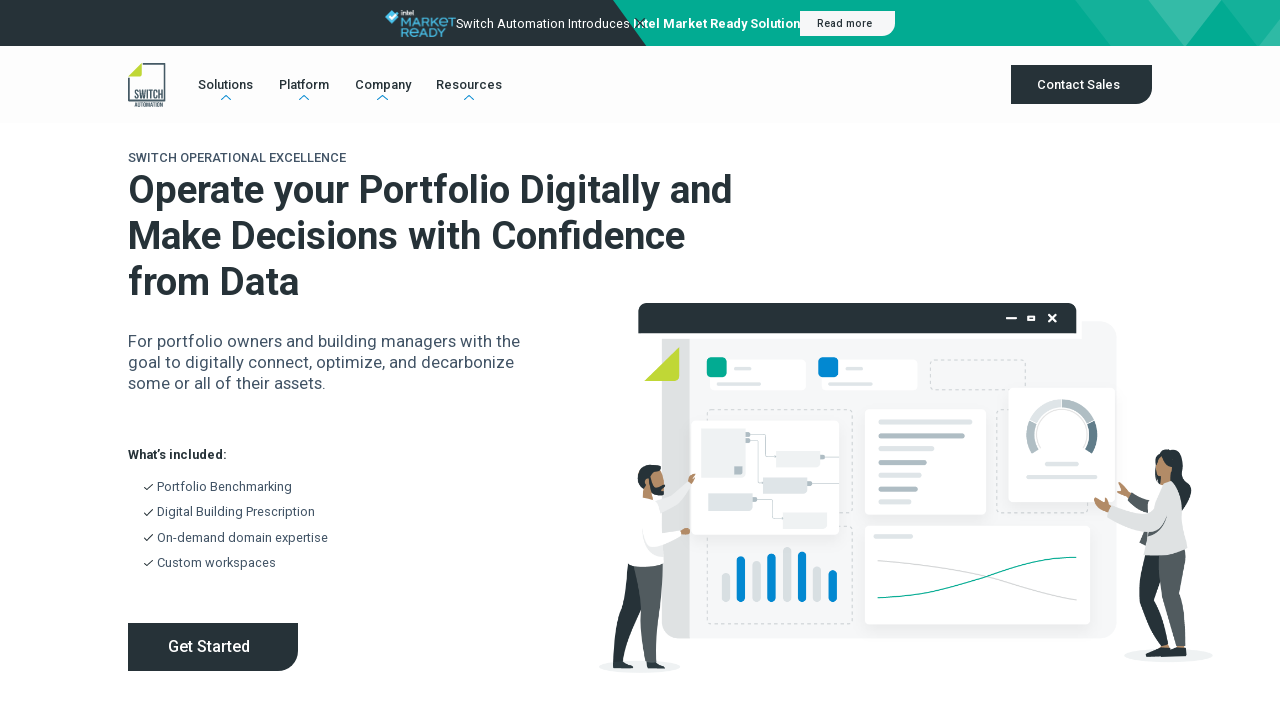

--- FILE ---
content_type: text/html
request_url: https://www.switchautomation.com/platform/switch-opx
body_size: 25692
content:
<!DOCTYPE html><!-- Last Published: Fri Jan 09 2026 03:55:01 GMT+0000 (Coordinated Universal Time) --><html data-wf-domain="www.switchautomation.com" data-wf-page="638044b16a3c3b412d20d3a2" data-wf-site="628ef5003d1b8f677e814867" lang="en"><head><meta charset="utf-8"/><title>Digitally Optimize Your Building Portfolio with Switch OpX</title><meta content="Connect and optimize your building portfolio with real-time insights, smart integrations, and expert guidance to drive operational efficiency and decarbonization." name="description"/><meta content="Digitally Optimize Your Building Portfolio with Switch OpX" property="og:title"/><meta content="Connect and optimize your building portfolio with real-time insights, smart integrations, and expert guidance to drive operational efficiency and decarbonization." property="og:description"/><meta content="Digitally Optimize Your Building Portfolio with Switch OpX" property="twitter:title"/><meta content="Connect and optimize your building portfolio with real-time insights, smart integrations, and expert guidance to drive operational efficiency and decarbonization." property="twitter:description"/><meta property="og:type" content="website"/><meta content="summary_large_image" name="twitter:card"/><meta content="width=device-width, initial-scale=1" name="viewport"/><meta content="ZOQmU4d4dhh5_8j2c-y72LdKKkcEudluHTY8m8QTgdU" name="google-site-verification"/><link href="https://cdn.prod.website-files.com/628ef5003d1b8f677e814867/css/switchautomation.webflow.shared.2dffc5e61.min.css" rel="stylesheet" type="text/css" integrity="sha384-Lf/F5hzjuoPzoddiUSoo4UI3kqreuaRfERXJJVR3DL9ikhdhRH8XpcSxwhXkVdAO" crossorigin="anonymous"/><link href="https://fonts.googleapis.com" rel="preconnect"/><link href="https://fonts.gstatic.com" rel="preconnect" crossorigin="anonymous"/><script src="https://ajax.googleapis.com/ajax/libs/webfont/1.6.26/webfont.js" type="text/javascript"></script><script type="text/javascript">WebFont.load({  google: {    families: ["Lato:100,100italic,300,300italic,400,400italic,700,700italic,900,900italic","Poppins:100,100italic,200,200italic,300,300italic,regular,italic,500,500italic,600,600italic,700,700italic,800,800italic,900,900italic:devanagari,latin,latin-ext","Raleway:100,200,300,regular,500,600,700,800,900,100italic,200italic,300italic,italic,500italic,600italic,700italic,800italic,900italic:cyrillic,cyrillic-ext,latin,latin-ext,vietnamese","Noto Sans:regular,italic,700,700italic:cyrillic,cyrillic-ext,devanagari,greek,greek-ext,latin,latin-ext,vietnamese","Noto Sans SC:100,300,regular,500,700,900:chinese-simplified,latin","Roboto:100,100italic,300,300italic,regular,italic,500,500italic,700,700italic,900,900italic:cyrillic,cyrillic-ext,greek,greek-ext,latin,latin-ext,vietnamese"]  }});</script><script type="text/javascript">!function(o,c){var n=c.documentElement,t=" w-mod-";n.className+=t+"js",("ontouchstart"in o||o.DocumentTouch&&c instanceof DocumentTouch)&&(n.className+=t+"touch")}(window,document);</script><link href="https://cdn.prod.website-files.com/628ef5003d1b8f677e814867/62a996289a8a983f7860c8c0_img-brand-logo-icon.png" rel="shortcut icon" type="image/x-icon"/><link href="https://cdn.prod.website-files.com/628ef5003d1b8f677e814867/62a9973417c5a8bf35f28384_webclip.png" rel="apple-touch-icon"/><link href="https://www.switchautomation.com/platform/switch-opx" rel="canonical"/><script async="" src="https://www.googletagmanager.com/gtag/js?id=G-V3CGHZ9SX2"></script><script type="text/javascript">window.dataLayer = window.dataLayer || [];function gtag(){dataLayer.push(arguments);}gtag('set', 'developer_id.dZGVlNj', true);gtag('js', new Date());gtag('config', 'G-V3CGHZ9SX2');</script><!-- Meta Robots -->
<meta name='robots' content='index, follow, max-image-preview:large, max-snippet:-1, max-video-preview:-1' />

<!-- Open Graph Tags for Social Media -->
<meta property="og:image" content="https://cdn.prod.website-files.com/628ef5003d1b8f677e814867/6765051582356e2626a756e1_Symbol-logo.png">
<!-- Twitter Card Tags -->
<meta name="twitter:image" content="https://cdn.prod.website-files.com/628ef5003d1b8f677e814867/6765051582356e2626a756e1_Symbol-logo.png">

<!-- Google Tag Manager -->
<script>(function(w,d,s,l,i){w[l]=w[l]||[];w[l].push({'gtm.start':
new Date().getTime(),event:'gtm.js'});var f=d.getElementsByTagName(s)[0],
j=d.createElement(s),dl=l!='dataLayer'?'&l='+l:'';j.async=true;j.src=
'https://www.googletagmanager.com/gtm.js?id='+i+dl;f.parentNode.insertBefore(j,f);
})(window,document,'script','dataLayer','GTM-PKHWXPM');</script>
<!-- End Google Tag Manager -->

  <script type="application/ld+json">
  {
    "@context": "https://schema.org",
    "@type": "Organization",
    "name": "Switch Automation",
    "url": "https://www.switchautomation.com",
    "logo": "https://www.switchautomation.com/logo.png",
    "sameAs": [
      "https://www.youtube.com/c/switchautomation",
      "https://www.facebook.com/SwitchAutomation/",
      "https://www.linkedin.com/company/switch-automation",
      "https://twitter.com/SwitchHQ"
    ],
    "contactPoint": {
      "@type": "ContactPoint",
      "telephone": "+1-415-466-5200",
      "contactType": "Customer Service"
    }
  }
  </script>
<!-- [Attributes by Finsweet] Disable scrolling -->
<script defer src="https://cdn.jsdelivr.net/npm/@finsweet/attributes-scrolldisable@1/scrolldisable.js"></script>

<!-- [Attributes by Finsweet] CMS Load -->
<script async src="https://cdn.jsdelivr.net/npm/@finsweet/attributes-cmsload@1/cmsload.js"></script>

<!-- [Attributes by Finsweet] CMS Filter -->
<script async src="https://cdn.jsdelivr.net/npm/@finsweet/attributes-cmsfilter@1/cmsfilter.js"></script>

<!-- Vimkit Code Snippet -->
<script>!function(){if(!window.vimkit){var m=([].flat&&window.onunhandledrejection!==undefined&&window.IntersectionObserver)?'-modern':'';var s=document.createElement('script');s.type='text/javascript';s.async=!0;var e=document.getElementsByTagName('script')[0];e.parentNode.insertBefore(s,e);s.onload=function(){vimkit.load('d7ddc202-65b3-4dab-a93f-efe16f2fc2fd', 'https://cdn.vimkit.app/46Juzcyx/V5GJ5yUgt');};s.src='https://vimkit.io/static/js/core'+m+'.min.js';}}();</script>
<!-- End Vimkit Code Snippet -->

<style>
[pointer="disable"] {
	pointer-events: none;
}
::-webkit-scrollbar {
    width: 5px;
  height: 5px;
}

::-webkit-scrollbar-thumb {
    background: #263238;
    border-radius: 8px;
}
::-webkit-scrollbar-track {
    background: #e5e5e5;
}
.chatbox-form-block::-webkit-scrollbar {
  width: 0.3em;
}
 
.chatbox-form-block::-webkit-scrollbar-track {
  background-color: #f1f1f1;
  border-radius:100em;
}
 
.chatbox-form-block::-webkit-scrollbar-thumb {
  background-color: #cccccc;
  border-radius:100em;
}
.nav-dropdown-list.w--open {
  box-shadow:48px 48px 48px rgba(0,0,0,.05) !important;  
  
  } 
  .section-testi .w-slider-dot {
    width: 0.6em !important;
    height: 0.6em !important;
}

.section-testi .w-slider-nav-invert>div.w-active {
    background-color: #0288D1 !important;
}

</style>

<!-- [Attributes by Finsweet] Custom slider dots -->
<script defer src="https://cdn.jsdelivr.net/npm/@finsweet/attributes-sliderdots@1/sliderdots.js"></script>

<!-- Finsweet Cookie Consent -->
<script async src="https://cdn.jsdelivr.net/npm/@finsweet/cookie-consent@1/fs-cc.js" fs-cc-mode="opt-in" fs-cc-endpoint="https://switchautomation.sketchzlab-dev.workers.dev/"></script>
</head><body class="body"><div class="notification-bar-trigger"></div><div class="c-navbar"><div class="c-notification-bar"><div class="_w-notification-bar"><div class="notification-bar-content hide-always"><div class="notification-bar-p"><p class="text-notification-bar-p"><span class="text-span"> Success Story Spotlight: </span><strong> Fifth Third Bank&#x27;s</strong> Journey to Smarter Building Management!</p></div><div class="notification-bar-cta"><a href="https://www.switchautomation.com/success-stories/fifth-third-bank" class="cta-btn is--notification-bar white-btns w-inline-block"><div class="cta-btn-content is--form-btn"><div class="text-cta-btn">Read more</div><div class="img-cta-btn-icon w-embed"><svg aria-hidden="true" role="img" fill=currentColor xmlns="http://www.w3.org/2000/svg" viewBox="0 0 256 168" width="100%" height="auto"><path d="M255.5,88.689a15.615,15.615,0,0,1-.6,2.028c-0.088.25-.134,0.509-0.234,0.755a15.944,15.944,0,0,1-4.446,6.19l-66.427,66.426a15.888,15.888,0,0,1-22.469-22.469l40.02-40.019H15.813a16,16,0,0,1,0-32H201.185L159.358,27.773A16,16,0,0,1,181.985,5.145l67.882,67.882a2.793,2.793,0,0,1,.238.291c0.363,0.3.754,0.554,1.095,0.894A15.856,15.856,0,0,1,255.5,88.689Z"/></svg></div></div></a></div></div><div class="notification-bar-content"><div class="notification-bar-p"><img src="https://cdn.prod.website-files.com/628ef5003d1b8f677e814867/672db5ae5c8249e09cdc6bc3_Intel%20Market%20Ready%20-%20logo2.png" loading="lazy" width="71" alt="" class="image-3"/><p class="text-notification-bar-p"><span>Switch Automation Introduces <strong>Intel Market Ready Solution</strong></span></p></div><div class="notification-bar-cta"><a href="https://www.switchautomation.com/news/switch-automation-introduces-intel-market-ready-solution-as-part-of-intel-partner-alliance" class="cta-btn is--notification-bar white-btns w-inline-block"><div class="cta-btn-content is--form-btn"><div class="text-cta-btn">Read more</div><div class="img-cta-btn-icon w-embed"><svg aria-hidden="true" role="img" fill=currentColor xmlns="http://www.w3.org/2000/svg" viewBox="0 0 256 168" width="100%" height="auto"><path d="M255.5,88.689a15.615,15.615,0,0,1-.6,2.028c-0.088.25-.134,0.509-0.234,0.755a15.944,15.944,0,0,1-4.446,6.19l-66.427,66.426a15.888,15.888,0,0,1-22.469-22.469l40.02-40.019H15.813a16,16,0,0,1,0-32H201.185L159.358,27.773A16,16,0,0,1,181.985,5.145l67.882,67.882a2.793,2.793,0,0,1,.238.291c0.363,0.3.754,0.554,1.095,0.894A15.856,15.856,0,0,1,255.5,88.689Z"/></svg></div></div></a></div></div><div class="notification-bar-close"><div data-w-id="f11c35a7-8bab-94cb-118c-5e8d1b563200" class="img-notification-bar-close w-embed"><svg aria-hidden="true" role="img" fill=currentColor xmlns="http://www.w3.org/2000/svg" viewBox="0 0 256 256" width="100%" height="100%"><path d="M148.419,127.892L249.924,230.376a14.715,14.715,0,0,1,0,20.664,14.377,14.377,0,0,1-20.467,0l-101.5-102.485L26.448,251.04a14.375,14.375,0,0,1-20.465,0,14.712,14.712,0,0,1,0-20.664l101.5-102.484L5.983,25.407a14.71,14.71,0,0,1,0-20.662,14.372,14.372,0,0,1,20.465,0l101.5,102.485L229.457,4.744a14.374,14.374,0,0,1,20.467,0,14.712,14.712,0,0,1,0,20.662Z"/></svg></div></div></div></div><div class="_w-navbar"><div data-animation="default" data-collapse="medium" data-duration="400" data-easing="ease" data-easing2="ease" role="banner" class="navbar w-nav"><div class="navbar-container w-container"><div class="c-nav-brand"><a href="/" class="link-nav-brand w-nav-brand"><img src="https://cdn.prod.website-files.com/628ef5003d1b8f677e814867/628ef5003d1b8f33c28148cb_img-brand-logo-navbar.svg" loading="lazy" alt="Switch Automation" class="img-nav-brand"/><img src="https://cdn.prod.website-files.com/628ef5003d1b8f677e814867/62a98e63e2c55c479da8ef9d_img-brand-logo-icon.svg" loading="lazy" alt="" class="img-nav-brand-icon"/></a></div><nav role="navigation" class="nav-menu w-nav-menu"><div class="nav-link-list"><div data-hover="true" data-delay="500" class="nav-dropdown w-dropdown"><div class="nav-dropdown-toggle w-dropdown-toggle"><div class="text-nav-dropdown-toggle">Solutions</div><div class="icon-nav-dropdown-toggle w-embed"><svg aria-hidden="true" role="img" fill=currentColor xmlns="http://www.w3.org/2000/svg" viewBox="0 0 256 141" width="100%" height="auto"><path d="M234.524,136.963L128.268,30.592,22.011,136.963A12.75,12.75,0,0,1,3.989,118.922L119.257,3.529a12.734,12.734,0,0,1,18.022,0L252.547,118.922A12.751,12.751,0,1,1,234.524,136.963Z"/></svg></div></div><nav class="nav-dropdown-list w-dropdown-list"><div class="c-nav-dd-content"><div class="_w-nav-dd-content is--solutions"><div class="nav-dd-content-col is--1col-list"><div class="c-nav-dd-content-header"><div class="text-nav-dd-content-header">USE CASES</div></div><div class="nav-dd-content-grid is--1col"><a id="w-node-_06d71cb2-a2bb-cccc-eb8b-7a0431342a2d-313429a2" href="/solutions/use-cases/sustainable-buildings" class="link-nav-dd-content-grid-item w-inline-block"><div id="w-node-_06d71cb2-a2bb-cccc-eb8b-7a0431342a2e-313429a2" class="nav-dd-content-grid-item"><div class="nav-dd-content-grid-item-icon"><img src="https://cdn.prod.website-files.com/628ef5003d1b8f677e814867/628ef5003d1b8f45fb8148dd_img-icon-mm-solutions-use-1-sustainable.svg" loading="lazy" alt="" class="img-nav-dd-content-grid-item-icon"/></div><div class="nav-dd-content-grid-item-details"><div class="nav-dd-content-grid-item-details-title">Sustainable Buildings</div><p class="nav-dd-content-grid-item-details-p">Accelerate your net zero and ESG strategy</p></div></div></a><a id="w-node-_06d71cb2-a2bb-cccc-eb8b-7a0431342a36-313429a2" href="/solutions/use-cases/healthy-buildings" class="link-nav-dd-content-grid-item w-inline-block"><div id="w-node-_06d71cb2-a2bb-cccc-eb8b-7a0431342a37-313429a2" class="nav-dd-content-grid-item"><div class="nav-dd-content-grid-item-icon"><img src="https://cdn.prod.website-files.com/628ef5003d1b8f677e814867/628ef5003d1b8f2c258148df_img-icon-mm-solutions-use-2-health.svg" loading="lazy" alt="" class="img-nav-dd-content-grid-item-icon"/></div><div class="nav-dd-content-grid-item-details"><div class="nav-dd-content-grid-item-details-title">Healthy Buildings</div><p class="nav-dd-content-grid-item-details-p">Protect your assets against sick building syndrome</p></div></div></a><a id="w-node-_06d71cb2-a2bb-cccc-eb8b-7a0431342a3f-313429a2" href="/solutions/use-cases/digital-buildings" class="link-nav-dd-content-grid-item w-inline-block"><div id="w-node-_06d71cb2-a2bb-cccc-eb8b-7a0431342a40-313429a2" class="nav-dd-content-grid-item"><div class="nav-dd-content-grid-item-icon"><img src="https://cdn.prod.website-files.com/628ef5003d1b8f677e814867/628ef5003d1b8f61628148de_img-icon-mm-solutions-use-3-digital.svg" loading="lazy" alt="" class="img-nav-dd-content-grid-item-icon"/></div><div class="nav-dd-content-grid-item-details"><div class="nav-dd-content-grid-item-details-title">Digital Buildings</div><p class="nav-dd-content-grid-item-details-p">Aggregate building data on a single pane of glass</p></div></div></a></div></div><div class="nav-dd-content-col is--1col-list"><div class="c-nav-dd-content-header"><div class="text-nav-dd-content-header">INDUSTRY</div></div><div class="nav-dd-content-grid-list-wrapper w-dyn-list"><div role="list" class="nav-dd-content-grid is--1col is--1liner is--industry w-dyn-items"><div role="listitem" class="nav-dd-content-grid-list-item w-dyn-item"><a href="/solutions-industry/cre" class="link-nav-dd-content-grid-item is--industry w-inline-block"><div id="w-node-f2d79d97-bb91-95e1-94e3-9f72b20d5b95-313429a2" class="nav-dd-content-grid-item"><div class="nav-dd-content-grid-item-icon"><img src="https://cdn.prod.website-files.com/628ef5003d1b8fec4a81486a/6295fecb4e4ef33798ea50d7_img-icon-mm-solutions-1-commercial.svg" loading="lazy" alt="" class="img-nav-dd-content-grid-item-icon"/></div><div class="nav-dd-content-grid-item-details"><div class="nav-dd-content-grid-item-details-title">Commercial Real Estate</div></div></div></a></div><div role="listitem" class="nav-dd-content-grid-list-item w-dyn-item"><a href="/solutions-industry/retail" class="link-nav-dd-content-grid-item is--industry w-inline-block"><div id="w-node-f2d79d97-bb91-95e1-94e3-9f72b20d5b95-313429a2" class="nav-dd-content-grid-item"><div class="nav-dd-content-grid-item-icon"><img src="https://cdn.prod.website-files.com/628ef5003d1b8fec4a81486a/629609265b670d8b5e7e1052_img-icon-mm-solutions-2-retail.svg" loading="lazy" alt="" class="img-nav-dd-content-grid-item-icon"/></div><div class="nav-dd-content-grid-item-details"><div class="nav-dd-content-grid-item-details-title">Retail</div></div></div></a></div><div role="listitem" class="nav-dd-content-grid-list-item w-dyn-item"><a href="/solutions-industry/healthcare" class="link-nav-dd-content-grid-item is--industry w-inline-block w-condition-invisible"><div id="w-node-f2d79d97-bb91-95e1-94e3-9f72b20d5b95-313429a2" class="nav-dd-content-grid-item"><div class="nav-dd-content-grid-item-icon"><img src="https://cdn.prod.website-files.com/628ef5003d1b8fec4a81486a/62960949a52a145d02ccceab_img-icon-mm-solutions-3-healthcare.svg" loading="lazy" alt="" class="img-nav-dd-content-grid-item-icon"/></div><div class="nav-dd-content-grid-item-details"><div class="nav-dd-content-grid-item-details-title">Healthcare</div></div></div></a></div><div role="listitem" class="nav-dd-content-grid-list-item w-dyn-item"><a href="/solutions-industry/education" class="link-nav-dd-content-grid-item is--industry w-inline-block"><div id="w-node-f2d79d97-bb91-95e1-94e3-9f72b20d5b95-313429a2" class="nav-dd-content-grid-item"><div class="nav-dd-content-grid-item-icon"><img src="https://cdn.prod.website-files.com/628ef5003d1b8fec4a81486a/6296096570380471ee2a40c9_img-icon-mm-solutions-4-education.svg" loading="lazy" alt="" class="img-nav-dd-content-grid-item-icon"/></div><div class="nav-dd-content-grid-item-details"><div class="nav-dd-content-grid-item-details-title">Education</div></div></div></a></div><div role="listitem" class="nav-dd-content-grid-list-item w-dyn-item"><a href="/solutions-industry/hospitality" class="link-nav-dd-content-grid-item is--industry w-inline-block w-condition-invisible"><div id="w-node-f2d79d97-bb91-95e1-94e3-9f72b20d5b95-313429a2" class="nav-dd-content-grid-item"><div class="nav-dd-content-grid-item-icon"><img src="https://cdn.prod.website-files.com/628ef5003d1b8fec4a81486a/6296097d07b0bd376b2052a7_img-icon-mm-solutions-5-hospitality.svg" loading="lazy" alt="" class="img-nav-dd-content-grid-item-icon"/></div><div class="nav-dd-content-grid-item-details"><div class="nav-dd-content-grid-item-details-title">Hospitality</div></div></div></a></div><div role="listitem" class="nav-dd-content-grid-list-item w-dyn-item"><a href="/solutions-industry/government" class="link-nav-dd-content-grid-item is--industry w-inline-block w-condition-invisible"><div id="w-node-f2d79d97-bb91-95e1-94e3-9f72b20d5b95-313429a2" class="nav-dd-content-grid-item"><div class="nav-dd-content-grid-item-icon"><img src="https://cdn.prod.website-files.com/628ef5003d1b8fec4a81486a/629609a5acca3a2a95984dd7_img-icon-mm-solutions-6-government.svg" loading="lazy" alt="" class="img-nav-dd-content-grid-item-icon"/></div><div class="nav-dd-content-grid-item-details"><div class="nav-dd-content-grid-item-details-title">Government</div></div></div></a></div><div role="listitem" class="nav-dd-content-grid-list-item w-dyn-item"><a href="/solutions-industry/financial-services" class="link-nav-dd-content-grid-item is--industry w-inline-block"><div id="w-node-f2d79d97-bb91-95e1-94e3-9f72b20d5b95-313429a2" class="nav-dd-content-grid-item"><div class="nav-dd-content-grid-item-icon"><img src="https://cdn.prod.website-files.com/628ef5003d1b8fec4a81486a/629609b8a4f89a7e63e97fe1_img-icon-mm-solutions-7-financial.svg" loading="lazy" alt="" class="img-nav-dd-content-grid-item-icon"/></div><div class="nav-dd-content-grid-item-details"><div class="nav-dd-content-grid-item-details-title">Financial Services</div></div></div></a></div></div></div><div class="nav-dd-content-grid is--1col is--1liner hide"><a id="w-node-_06d71cb2-a2bb-cccc-eb8b-7a04313429f7-313429a2" href="/solutions/industry/commercial-real-estate" class="link-nav-dd-content-grid-item w-inline-block"><div id="w-node-_06d71cb2-a2bb-cccc-eb8b-7a04313429f8-313429a2" class="nav-dd-content-grid-item"><div class="nav-dd-content-grid-item-icon"><img src="https://cdn.prod.website-files.com/628ef5003d1b8f677e814867/628ef5003d1b8f50688148d8_img-icon-mm-solutions-1-commercial.svg" loading="lazy" alt="" class="img-nav-dd-content-grid-item-icon"/></div><div class="nav-dd-content-grid-item-details"><div class="nav-dd-content-grid-item-details-title">Commercial Real Estate</div></div></div></a><a id="w-node-_06d71cb2-a2bb-cccc-eb8b-7a04313429fe-313429a2" href="#" class="link-nav-dd-content-grid-item w-inline-block"><div id="w-node-_06d71cb2-a2bb-cccc-eb8b-7a04313429ff-313429a2" class="nav-dd-content-grid-item is--1liner"><div class="nav-dd-content-grid-item-icon"><img src="https://cdn.prod.website-files.com/628ef5003d1b8f677e814867/628ef5003d1b8f701d8148dc_img-icon-mm-solutions-2-retail.svg" loading="lazy" alt="" class="img-nav-dd-content-grid-item-icon"/></div><div class="nav-dd-content-grid-item-details"><div class="nav-dd-content-grid-item-details-title">Retail</div></div></div></a><a id="w-node-_06d71cb2-a2bb-cccc-eb8b-7a0431342a05-313429a2" href="#" class="link-nav-dd-content-grid-item w-inline-block"><div id="w-node-_06d71cb2-a2bb-cccc-eb8b-7a0431342a06-313429a2" class="nav-dd-content-grid-item"><div class="nav-dd-content-grid-item-icon"><img src="https://cdn.prod.website-files.com/628ef5003d1b8f677e814867/628ef5003d1b8f4dc68148d7_img-icon-mm-solutions-3-healthcare.svg" loading="lazy" alt="" class="img-nav-dd-content-grid-item-icon"/></div><div class="nav-dd-content-grid-item-details"><div class="nav-dd-content-grid-item-details-title">Health Care</div></div></div></a><a href="#" class="link-nav-dd-content-grid-item w-inline-block"><div id="w-node-_06d71cb2-a2bb-cccc-eb8b-7a0431342a0d-313429a2" class="nav-dd-content-grid-item"><div class="nav-dd-content-grid-item-icon"><img src="https://cdn.prod.website-files.com/628ef5003d1b8f677e814867/628ef5003d1b8f23048148db_img-icon-mm-solutions-4-education.svg" loading="lazy" alt="" class="img-nav-dd-content-grid-item-icon"/></div><div class="nav-dd-content-grid-item-details"><div class="nav-dd-content-grid-item-details-title">Education</div></div></div></a><a href="#" class="link-nav-dd-content-grid-item w-inline-block"><div id="w-node-_06d71cb2-a2bb-cccc-eb8b-7a0431342a14-313429a2" class="nav-dd-content-grid-item"><div class="nav-dd-content-grid-item-icon"><img src="https://cdn.prod.website-files.com/628ef5003d1b8f677e814867/628ef5003d1b8f88028148da_img-icon-mm-solutions-5-hospitality.svg" loading="lazy" alt="" class="img-nav-dd-content-grid-item-icon"/></div><div class="nav-dd-content-grid-item-details"><div class="nav-dd-content-grid-item-details-title">Hospitality</div></div></div></a><a href="#" class="link-nav-dd-content-grid-item w-inline-block"><div id="w-node-_06d71cb2-a2bb-cccc-eb8b-7a0431342a1b-313429a2" class="nav-dd-content-grid-item"><div class="nav-dd-content-grid-item-icon"><img src="https://cdn.prod.website-files.com/628ef5003d1b8f677e814867/628ef5003d1b8fc1f48148d6_img-icon-mm-solutions-6-government.svg" loading="lazy" alt="" class="img-nav-dd-content-grid-item-icon"/></div><div class="nav-dd-content-grid-item-details"><div class="nav-dd-content-grid-item-details-title">Government</div></div></div></a><a href="#" class="link-nav-dd-content-grid-item w-inline-block"><div id="w-node-_06d71cb2-a2bb-cccc-eb8b-7a0431342a22-313429a2" class="nav-dd-content-grid-item"><div class="nav-dd-content-grid-item-icon"><img src="https://cdn.prod.website-files.com/628ef5003d1b8f677e814867/628ef5003d1b8f27e48148d9_img-icon-mm-solutions-7-financial.svg" loading="lazy" alt="" class="img-nav-dd-content-grid-item-icon"/></div><div class="nav-dd-content-grid-item-details"><div class="nav-dd-content-grid-item-details-title">Financial Services</div></div></div></a></div></div><div id="w-node-_06d71cb2-a2bb-cccc-eb8b-7a0431342a48-313429a2" class="nav-dd-content-col is--extra"><div class="nav-dd-ft-list-wrapper w-dyn-list"><div role="list" class="nav-dd-ft-list w-dyn-items"><div role="listitem" class="nav-dd-ft-list-item w-dyn-item"><div class="nav-dd-ft-list-item-row w-condition-invisible"><div class="c-nav-dd-content-header"><div class="text-nav-dd-content-header">Latest News</div><div class="text-nav-dd-content-header w-dyn-bind-empty"></div></div><a href="#" class="link-nav-dd-content-highlight w-inline-block"><div class="nav-dd-content-highlight"><div class="nav-dd-content-highlight-hero"><img src="" loading="lazy" alt="" class="img-nav-dd-content-highlight-hero w-dyn-bind-empty"/></div><div class="nav-dd-content-highlight-details"><div class="nav-dd-content-highlight-details-title w-dyn-bind-empty"></div><div class="c-nav-dd-content-highlight-btn"><div class="nav-dd-content-highlight-btn"><div class="text-nav-dd-content-highlight-btn">Read More</div><div class="text-nav-dd-content-highlight-btn w-dyn-bind-empty"></div><div class="img-nav-dd-content-highlight-btn w-embed"><svg aria-hidden="true" role="img" fill=currentColor xmlns="http://www.w3.org/2000/svg" viewBox="0 0 256 168" width="100%" height="auto"><path d="M255.5,88.689a15.615,15.615,0,0,1-.6,2.028c-0.088.25-.134,0.509-0.234,0.755a15.944,15.944,0,0,1-4.446,6.19l-66.427,66.426a15.888,15.888,0,0,1-22.469-22.469l40.02-40.019H15.813a16,16,0,0,1,0-32H201.185L159.358,27.773A16,16,0,0,1,181.985,5.145l67.882,67.882a2.793,2.793,0,0,1,.238.291c0.363,0.3.754,0.554,1.095,0.894A15.856,15.856,0,0,1,255.5,88.689Z"/></svg></div></div></div></div></div></a></div><div class="nav-dd-ft-list-item-row w-condition-invisible"><div class="c-nav-dd-content-header"><div class="text-nav-dd-content-header">Featured Post</div><div class="text-nav-dd-content-header w-dyn-bind-empty"></div></div><a href="#" class="link-nav-dd-content-highlight w-inline-block"><div class="nav-dd-content-highlight"><div class="nav-dd-content-highlight-hero"><img src="" loading="lazy" alt="" class="img-nav-dd-content-highlight-hero w-dyn-bind-empty"/></div><div class="nav-dd-content-highlight-details"><div class="nav-dd-content-highlight-details-title w-dyn-bind-empty"></div><div class="c-nav-dd-content-highlight-btn"><div class="nav-dd-content-highlight-btn"><div class="text-nav-dd-content-highlight-btn">Read More</div><div class="text-nav-dd-content-highlight-btn w-dyn-bind-empty"></div><div class="img-nav-dd-content-highlight-btn w-embed"><svg aria-hidden="true" role="img" fill=currentColor xmlns="http://www.w3.org/2000/svg" viewBox="0 0 256 168" width="100%" height="auto"><path d="M255.5,88.689a15.615,15.615,0,0,1-.6,2.028c-0.088.25-.134,0.509-0.234,0.755a15.944,15.944,0,0,1-4.446,6.19l-66.427,66.426a15.888,15.888,0,0,1-22.469-22.469l40.02-40.019H15.813a16,16,0,0,1,0-32H201.185L159.358,27.773A16,16,0,0,1,181.985,5.145l67.882,67.882a2.793,2.793,0,0,1,.238.291c0.363,0.3.754,0.554,1.095,0.894A15.856,15.856,0,0,1,255.5,88.689Z"/></svg></div></div></div></div></div></a></div><div class="nav-dd-ft-list-item-row w-condition-invisible"><div class="c-nav-dd-content-header"><div class="text-nav-dd-content-header">Watch a Demo</div><div class="text-nav-dd-content-header w-dyn-bind-empty"></div></div><a href="#" class="link-nav-dd-content-highlight w-inline-block"><div class="nav-dd-content-highlight"><div class="nav-dd-content-highlight-hero"><img src="" loading="lazy" alt="" class="img-nav-dd-content-highlight-hero w-dyn-bind-empty"/></div><div class="nav-dd-content-highlight-details"><div class="nav-dd-content-highlight-details-title w-dyn-bind-empty"></div><div class="c-nav-dd-content-highlight-btn"><div class="nav-dd-content-highlight-btn"><div class="text-nav-dd-content-highlight-btn">Watch a Demo</div><div class="text-nav-dd-content-highlight-btn w-dyn-bind-empty"></div><div class="img-nav-dd-content-highlight-btn w-embed"><svg aria-hidden="true" role="img" fill=currentColor xmlns="http://www.w3.org/2000/svg" viewBox="0 0 256 168" width="100%" height="auto"><path d="M255.5,88.689a15.615,15.615,0,0,1-.6,2.028c-0.088.25-.134,0.509-0.234,0.755a15.944,15.944,0,0,1-4.446,6.19l-66.427,66.426a15.888,15.888,0,0,1-22.469-22.469l40.02-40.019H15.813a16,16,0,0,1,0-32H201.185L159.358,27.773A16,16,0,0,1,181.985,5.145l67.882,67.882a2.793,2.793,0,0,1,.238.291c0.363,0.3.754,0.554,1.095,0.894A15.856,15.856,0,0,1,255.5,88.689Z"/></svg></div></div></div></div></div></a></div><div class="nav-dd-ft-list-item-row"><div class="c-nav-dd-content-header"><div class="text-nav-dd-content-header">Customer Stories</div><div class="text-nav-dd-content-header w-dyn-bind-empty"></div></div><a href="/success-stories/switch-dx3-combines-with-microsoft-azure-to-provide-key-capabilities-as-part-of-oxfords-smart-building-strategy" class="link-nav-dd-content-highlight w-inline-block"><div class="nav-dd-content-highlight"><div class="nav-dd-content-highlight-hero"><img src="https://cdn.prod.website-files.com/628ef5003d1b8fec4a81486a/62da0b2295fee4817f3ca32d_Switch_Oxford_Case%20Study_Page_1_Image_0001%20(1)%20(1).jpg" loading="lazy" alt="Switch Dx³ combines with Microsoft Azure to provide key capabilities as part of Oxford’s Smart Building strategy" sizes="100vw" srcset="https://cdn.prod.website-files.com/628ef5003d1b8fec4a81486a/62da0b2295fee4817f3ca32d_Switch_Oxford_Case%20Study_Page_1_Image_0001%20(1)%20(1)-p-500.jpg 500w, https://cdn.prod.website-files.com/628ef5003d1b8fec4a81486a/62da0b2295fee4817f3ca32d_Switch_Oxford_Case%20Study_Page_1_Image_0001%20(1)%20(1)-p-800.jpg 800w, https://cdn.prod.website-files.com/628ef5003d1b8fec4a81486a/62da0b2295fee4817f3ca32d_Switch_Oxford_Case%20Study_Page_1_Image_0001%20(1)%20(1)-p-1080.jpg 1080w, https://cdn.prod.website-files.com/628ef5003d1b8fec4a81486a/62da0b2295fee4817f3ca32d_Switch_Oxford_Case%20Study_Page_1_Image_0001%20(1)%20(1).jpg 1417w" class="img-nav-dd-content-highlight-hero"/></div><div class="nav-dd-content-highlight-details"><div class="nav-dd-content-highlight-details-subtitle">CASE STUDY</div><div class="nav-dd-content-highlight-details-title">Switch Dx³ combines with Microsoft Azure to provide key capabilities as part of Oxford’s Smart Building strategy</div><div class="c-nav-dd-content-highlight-btn"><div class="nav-dd-content-highlight-btn"><div class="text-nav-dd-content-highlight-btn">Learn More</div><div class="text-nav-dd-content-highlight-btn w-dyn-bind-empty"></div><div class="img-nav-dd-content-highlight-btn w-embed"><svg aria-hidden="true" role="img" fill=currentColor xmlns="http://www.w3.org/2000/svg" viewBox="0 0 256 168" width="100%" height="auto"><path d="M255.5,88.689a15.615,15.615,0,0,1-.6,2.028c-0.088.25-.134,0.509-0.234,0.755a15.944,15.944,0,0,1-4.446,6.19l-66.427,66.426a15.888,15.888,0,0,1-22.469-22.469l40.02-40.019H15.813a16,16,0,0,1,0-32H201.185L159.358,27.773A16,16,0,0,1,181.985,5.145l67.882,67.882a2.793,2.793,0,0,1,.238.291c0.363,0.3.754,0.554,1.095,0.894A15.856,15.856,0,0,1,255.5,88.689Z"/></svg></div></div></div></div></div></a></div></div></div></div></div></div></div></nav></div><div data-hover="true" data-delay="500" class="nav-dropdown w-dropdown"><div class="nav-dropdown-toggle w-dropdown-toggle"><div class="text-nav-dropdown-toggle">Platform</div><div class="icon-nav-dropdown-toggle w-embed"><svg aria-hidden="true" role="img" fill=currentColor xmlns="http://www.w3.org/2000/svg" viewBox="0 0 256 141" width="100%" height="auto"><path d="M234.524,136.963L128.268,30.592,22.011,136.963A12.75,12.75,0,0,1,3.989,118.922L119.257,3.529a12.734,12.734,0,0,1,18.022,0L252.547,118.922A12.751,12.751,0,1,1,234.524,136.963Z"/></svg></div></div><nav class="nav-dropdown-list w-dropdown-list"><div class="c-nav-dd-content"><div class="_w-nav-dd-content"><div class="nav-dd-content-col is--links-list"><div class="c-nav-dd-content-header"><div class="text-nav-dd-content-header">THE SWITCH PLATFORM</div></div><div class="nav-dd-content-grid"><div id="w-node-facbb4f6-90a6-13c8-95e0-fb604c60470b-313429a2" class="nav-dd-content-grid-item-block"><a href="/platform/portfolio-benchmarking" class="link-nav-dd-content-grid-item w-inline-block"><div id="w-node-e83c2481-5d40-67b3-facb-0b6c0b4a57a8-313429a2" class="nav-dd-content-grid-item"><div class="nav-dd-content-grid-item-icon"><img src="https://cdn.prod.website-files.com/628ef5003d1b8f677e814867/628ef5003d1b8f6e658148ce_img-icon-mm-platform-1-portfolio.svg" loading="lazy" alt="" class="img-nav-dd-content-grid-item-icon"/></div><div class="nav-dd-content-grid-item-details"><div class="nav-dd-content-grid-item-details-title">Portfolio Benchmarking</div><p class="nav-dd-content-grid-item-details-p">Energy efficiency &amp; utility trend analysis</p></div></div></a><div class="nav-dd-content-grid-item-extra d-none"><a href="/platform/portfolio-benchmarking-basics" class="cta-btn is--xtiny w-inline-block"><div class="cta-btn-content"><div class="text-cta-btn">Try for FREE</div><div class="img-cta-btn-icon w-embed"><svg aria-hidden="true" role="img" fill=currentColor xmlns="http://www.w3.org/2000/svg" viewBox="0 0 256 168" width="100%" height="auto"><path d="M255.5,88.689a15.615,15.615,0,0,1-.6,2.028c-0.088.25-.134,0.509-0.234,0.755a15.944,15.944,0,0,1-4.446,6.19l-66.427,66.426a15.888,15.888,0,0,1-22.469-22.469l40.02-40.019H15.813a16,16,0,0,1,0-32H201.185L159.358,27.773A16,16,0,0,1,181.985,5.145l67.882,67.882a2.793,2.793,0,0,1,.238.291c0.363,0.3.754,0.554,1.095,0.894A15.856,15.856,0,0,1,255.5,88.689Z"/></svg></div></div></a></div></div><a id="w-node-_06d71cb2-a2bb-cccc-eb8b-7a04313429bf-313429a2" href="/platform/switch-rx-a-digital-building-prescription" class="link-nav-dd-content-grid-item w-inline-block"><div id="w-node-_06d71cb2-a2bb-cccc-eb8b-7a04313429c0-313429a2" class="nav-dd-content-grid-item"><div class="nav-dd-content-grid-item-icon"><img src="https://cdn.prod.website-files.com/628ef5003d1b8f677e814867/628ef5003d1b8f4c648148d3_img-icon-mm-platform-2-building.svg" loading="lazy" alt="" class="img-nav-dd-content-grid-item-icon"/></div><div class="nav-dd-content-grid-item-details"><div class="nav-dd-content-grid-item-details-title">Switch Rx: A Digital Building Prescription</div><p class="nav-dd-content-grid-item-details-p">Prescriptive I/O audit for building intelligence</p></div></div></a><a id="w-node-_06d71cb2-a2bb-cccc-eb8b-7a04313429c8-313429a2" href="/platform/switch-opx" aria-current="page" class="link-nav-dd-content-grid-item w-inline-block w--current"><div id="w-node-_06d71cb2-a2bb-cccc-eb8b-7a04313429c9-313429a2" class="nav-dd-content-grid-item"><div class="nav-dd-content-grid-item-icon"><img src="https://cdn.prod.website-files.com/628ef5003d1b8f677e814867/628ef5003d1b8f8fbb8148d4_img-icon-mm-platform-3-operation.svg" loading="lazy" alt="" class="img-nav-dd-content-grid-item-icon"/></div><div class="nav-dd-content-grid-item-details"><div class="nav-dd-content-grid-item-details-title">Switch OpX: Operational Excellence</div><p class="nav-dd-content-grid-item-details-p">Portfolio benchmarking &amp; digital building prescription</p></div></div></a><a id="w-node-a8ba3662-eeac-7365-8b83-a8ffda718a68-313429a2" href="/platform/switch-dx3" class="link-nav-dd-content-grid-item w-inline-block"><div id="w-node-a8ba3662-eeac-7365-8b83-a8ffda718a69-313429a2" class="nav-dd-content-grid-item"><div class="nav-dd-content-grid-item-icon"><img src="https://cdn.prod.website-files.com/628ef5003d1b8f677e814867/62d01abe38777045e036c32f_img-icon-mm-platform-switch-dx3.svg" loading="lazy" alt="" class="img-nav-dd-content-grid-item-icon"/></div><div class="nav-dd-content-grid-item-details"><div class="nav-dd-content-grid-item-details-title">Switch Dx<sup>3 </sup>Discovery Tool</div><p class="nav-dd-content-grid-item-details-p">On-demand, digital audit of your building network, systems, devices and firmware</p></div></div></a><a id="w-node-_820ec6f5-ea13-a3b7-9d3c-e7cb26583962-313429a2" href="/platform/compare-products" class="link-nav-dd-content-grid-item w-inline-block"><div id="w-node-_820ec6f5-ea13-a3b7-9d3c-e7cb26583963-313429a2" class="nav-dd-content-grid-item"><div class="nav-dd-content-grid-item-icon"><img src="https://cdn.prod.website-files.com/628ef5003d1b8f677e814867/62d01ade8fcf241e7cb0cd7c_img-icon-mm-platform-product-comparison.svg" loading="lazy" alt="" class="img-nav-dd-content-grid-item-icon"/></div><div class="nav-dd-content-grid-item-details"><div class="nav-dd-content-grid-item-details-title">Switch Product Packages</div><p class="nav-dd-content-grid-item-details-p">Determine the right Platform package for your business</p></div></div></a><a id="w-node-_06d71cb2-a2bb-cccc-eb8b-7a04313429d1-313429a2" href="/platform/integrations" class="link-nav-dd-content-grid-item w-inline-block"><div id="w-node-_06d71cb2-a2bb-cccc-eb8b-7a04313429d2-313429a2" class="nav-dd-content-grid-item"><div class="nav-dd-content-grid-item-icon"><img src="https://cdn.prod.website-files.com/628ef5003d1b8f677e814867/628ef5003d1b8f812d8148cf_img-icon-mm-platform-4-integration.svg" loading="lazy" alt="" class="img-nav-dd-content-grid-item-icon"/></div><div class="nav-dd-content-grid-item-details"><div class="nav-dd-content-grid-item-details-title">Integrations</div><p class="nav-dd-content-grid-item-details-p">Connect and scale Switch with 2,000+ drivers and APIs</p></div></div></a><a id="w-node-_9091e269-6072-0a0d-7366-b1d84a6aed35-313429a2" href="/platform/tenant-view" class="link-nav-dd-content-grid-item w-inline-block"><div id="w-node-_9091e269-6072-0a0d-7366-b1d84a6aed36-313429a2" class="nav-dd-content-grid-item"><div class="nav-dd-content-grid-item-icon"><img src="https://cdn.prod.website-files.com/628ef5003d1b8f677e814867/628ef5003d1b8f812d8148cf_img-icon-mm-platform-4-integration.svg" loading="lazy" alt="" class="img-nav-dd-content-grid-item-icon"/></div><div class="nav-dd-content-grid-item-details"><div class="nav-dd-content-grid-item-details-title">Tenant View</div><p class="nav-dd-content-grid-item-details-p">Ease into your digital buildings journey using existing building data as a baseline and benchmark</p></div></div></a></div></div><div class="nav-dd-content-col is--extra"><div class="nav-dd-ft-list-wrapper w-dyn-list"><div role="list" class="nav-dd-ft-list w-dyn-items"><div role="listitem" class="nav-dd-ft-list-item w-dyn-item"><div class="nav-dd-ft-list-item-row w-condition-invisible"><div class="c-nav-dd-content-header"><div class="text-nav-dd-content-header w-condition-invisible">Latest News</div><div class="text-nav-dd-content-header">DISCOVER</div></div><a href="#" class="link-nav-dd-content-highlight w-inline-block"><div class="nav-dd-content-highlight"><div class="nav-dd-content-highlight-hero"><img src="" loading="lazy" alt="" class="img-nav-dd-content-highlight-hero w-dyn-bind-empty"/></div><div class="nav-dd-content-highlight-details"><div class="nav-dd-content-highlight-details-title w-dyn-bind-empty"></div><div class="c-nav-dd-content-highlight-btn"><div class="nav-dd-content-highlight-btn"><div class="text-nav-dd-content-highlight-btn">Read More</div><div class="text-nav-dd-content-highlight-btn w-dyn-bind-empty"></div><div class="img-nav-dd-content-highlight-btn w-embed"><svg aria-hidden="true" role="img" fill=currentColor xmlns="http://www.w3.org/2000/svg" viewBox="0 0 256 168" width="100%" height="auto"><path d="M255.5,88.689a15.615,15.615,0,0,1-.6,2.028c-0.088.25-.134,0.509-0.234,0.755a15.944,15.944,0,0,1-4.446,6.19l-66.427,66.426a15.888,15.888,0,0,1-22.469-22.469l40.02-40.019H15.813a16,16,0,0,1,0-32H201.185L159.358,27.773A16,16,0,0,1,181.985,5.145l67.882,67.882a2.793,2.793,0,0,1,.238.291c0.363,0.3.754,0.554,1.095,0.894A15.856,15.856,0,0,1,255.5,88.689Z"/></svg></div></div></div></div></div></a></div><div class="nav-dd-ft-list-item-row w-condition-invisible"><div class="c-nav-dd-content-header"><div class="text-nav-dd-content-header w-condition-invisible">Featured Post</div><div class="text-nav-dd-content-header">DISCOVER</div></div><a href="#" class="link-nav-dd-content-highlight w-inline-block"><div class="nav-dd-content-highlight"><div class="nav-dd-content-highlight-hero"><img src="" loading="lazy" alt="" class="img-nav-dd-content-highlight-hero w-dyn-bind-empty"/></div><div class="nav-dd-content-highlight-details"><div class="nav-dd-content-highlight-details-title w-dyn-bind-empty"></div><div class="c-nav-dd-content-highlight-btn"><div class="nav-dd-content-highlight-btn"><div class="text-nav-dd-content-highlight-btn">Read More</div><div class="text-nav-dd-content-highlight-btn w-dyn-bind-empty"></div><div class="img-nav-dd-content-highlight-btn w-embed"><svg aria-hidden="true" role="img" fill=currentColor xmlns="http://www.w3.org/2000/svg" viewBox="0 0 256 168" width="100%" height="auto"><path d="M255.5,88.689a15.615,15.615,0,0,1-.6,2.028c-0.088.25-.134,0.509-0.234,0.755a15.944,15.944,0,0,1-4.446,6.19l-66.427,66.426a15.888,15.888,0,0,1-22.469-22.469l40.02-40.019H15.813a16,16,0,0,1,0-32H201.185L159.358,27.773A16,16,0,0,1,181.985,5.145l67.882,67.882a2.793,2.793,0,0,1,.238.291c0.363,0.3.754,0.554,1.095,0.894A15.856,15.856,0,0,1,255.5,88.689Z"/></svg></div></div></div></div></div></a></div><div class="nav-dd-ft-list-item-row"><div class="c-nav-dd-content-header"><div class="text-nav-dd-content-header w-condition-invisible">Watch a Demo</div><div class="text-nav-dd-content-header">DISCOVER</div></div><a href="/webinar/switch-dx3-portfolio-view" class="link-nav-dd-content-highlight w-inline-block"><div class="nav-dd-content-highlight"><div class="nav-dd-content-highlight-hero"><img src="https://cdn.prod.website-files.com/628ef5003d1b8fec4a81486a/62da62714ee0316a2c609164_DX3%20Portfolio%20Ads%20%E2%80%93%205.png" loading="lazy" alt="Switch Dx³ Portfolio Overview" sizes="100vw" srcset="https://cdn.prod.website-files.com/628ef5003d1b8fec4a81486a/62da62714ee0316a2c609164_DX3%20Portfolio%20Ads%20%E2%80%93%205-p-500.png 500w, https://cdn.prod.website-files.com/628ef5003d1b8fec4a81486a/62da62714ee0316a2c609164_DX3%20Portfolio%20Ads%20%E2%80%93%205.png 1200w" class="img-nav-dd-content-highlight-hero"/></div><div class="nav-dd-content-highlight-details"><div class="nav-dd-content-highlight-details-subtitle">PLATFORM FEATURE</div><div class="nav-dd-content-highlight-details-title">Switch Dx³ Portfolio Overview</div><div class="c-nav-dd-content-highlight-btn"><div class="nav-dd-content-highlight-btn"><div class="text-nav-dd-content-highlight-btn">Watch a Demo</div><div class="text-nav-dd-content-highlight-btn w-dyn-bind-empty"></div><div class="img-nav-dd-content-highlight-btn w-embed"><svg aria-hidden="true" role="img" fill=currentColor xmlns="http://www.w3.org/2000/svg" viewBox="0 0 256 168" width="100%" height="auto"><path d="M255.5,88.689a15.615,15.615,0,0,1-.6,2.028c-0.088.25-.134,0.509-0.234,0.755a15.944,15.944,0,0,1-4.446,6.19l-66.427,66.426a15.888,15.888,0,0,1-22.469-22.469l40.02-40.019H15.813a16,16,0,0,1,0-32H201.185L159.358,27.773A16,16,0,0,1,181.985,5.145l67.882,67.882a2.793,2.793,0,0,1,.238.291c0.363,0.3.754,0.554,1.095,0.894A15.856,15.856,0,0,1,255.5,88.689Z"/></svg></div></div></div></div></div></a></div><div class="nav-dd-ft-list-item-row w-condition-invisible"><div class="c-nav-dd-content-header"><div class="text-nav-dd-content-header w-condition-invisible">Customer Stories</div><div class="text-nav-dd-content-header">DISCOVER</div></div><a href="#" class="link-nav-dd-content-highlight w-inline-block"><div class="nav-dd-content-highlight"><div class="nav-dd-content-highlight-hero"><img src="" loading="lazy" alt="" class="img-nav-dd-content-highlight-hero w-dyn-bind-empty"/></div><div class="nav-dd-content-highlight-details"><div class="nav-dd-content-highlight-details-title w-dyn-bind-empty"></div><div class="c-nav-dd-content-highlight-btn"><div class="nav-dd-content-highlight-btn"><div class="text-nav-dd-content-highlight-btn">Learn More</div><div class="text-nav-dd-content-highlight-btn w-dyn-bind-empty"></div><div class="img-nav-dd-content-highlight-btn w-embed"><svg aria-hidden="true" role="img" fill=currentColor xmlns="http://www.w3.org/2000/svg" viewBox="0 0 256 168" width="100%" height="auto"><path d="M255.5,88.689a15.615,15.615,0,0,1-.6,2.028c-0.088.25-.134,0.509-0.234,0.755a15.944,15.944,0,0,1-4.446,6.19l-66.427,66.426a15.888,15.888,0,0,1-22.469-22.469l40.02-40.019H15.813a16,16,0,0,1,0-32H201.185L159.358,27.773A16,16,0,0,1,181.985,5.145l67.882,67.882a2.793,2.793,0,0,1,.238.291c0.363,0.3.754,0.554,1.095,0.894A15.856,15.856,0,0,1,255.5,88.689Z"/></svg></div></div></div></div></div></a></div></div></div></div><div class="c-nav-dd-content-header hide"><div class="text-nav-dd-content-header">Watch a Demo</div></div><div class="nav-dd-content-highlight-list-wrapper hide w-dyn-list"><div role="list" class="nav-dd-content-highlight-list w-dyn-items"><div role="listitem" class="nav-dd-content-highlight-list-item w-dyn-item"><a href="#" class="link-nav-dd-content-highlight w-inline-block"><div class="nav-dd-content-highlight"><div class="nav-dd-content-highlight-hero"><img src="https://cdn.prod.website-files.com/plugins/Basic/assets/placeholder.60f9b1840c.svg" loading="lazy" alt="" class="img-nav-dd-content-highlight-hero"/></div><div class="nav-dd-content-highlight-details"><div class="nav-dd-content-highlight-details-title">This is some text inside of a div block.</div><div class="c-nav-dd-content-highlight-btn"><div class="nav-dd-content-highlight-btn"><div class="text-nav-dd-content-highlight-btn">Watch a Demo</div><div class="img-nav-dd-content-highlight-btn w-embed"><svg aria-hidden="true" role="img" fill=currentColor xmlns="http://www.w3.org/2000/svg" viewBox="0 0 256 168" width="100%" height="auto"><path d="M255.5,88.689a15.615,15.615,0,0,1-.6,2.028c-0.088.25-.134,0.509-0.234,0.755a15.944,15.944,0,0,1-4.446,6.19l-66.427,66.426a15.888,15.888,0,0,1-22.469-22.469l40.02-40.019H15.813a16,16,0,0,1,0-32H201.185L159.358,27.773A16,16,0,0,1,181.985,5.145l67.882,67.882a2.793,2.793,0,0,1,.238.291c0.363,0.3.754,0.554,1.095,0.894A15.856,15.856,0,0,1,255.5,88.689Z"/></svg></div></div></div></div></div></a></div></div></div></div></div></div></nav></div><div data-hover="true" data-delay="500" class="nav-dropdown w-dropdown"><div class="nav-dropdown-toggle w-dropdown-toggle"><div class="text-nav-dropdown-toggle">Company</div><div class="icon-nav-dropdown-toggle w-embed"><svg aria-hidden="true" role="img" fill=currentColor xmlns="http://www.w3.org/2000/svg" viewBox="0 0 256 141" width="100%" height="auto"><path d="M234.524,136.963L128.268,30.592,22.011,136.963A12.75,12.75,0,0,1,3.989,118.922L119.257,3.529a12.734,12.734,0,0,1,18.022,0L252.547,118.922A12.751,12.751,0,1,1,234.524,136.963Z"/></svg></div></div><nav class="nav-dropdown-list w-dropdown-list"><div class="c-nav-dd-content"><div class="_w-nav-dd-content"><div class="nav-dd-content-col is--links-list"><div class="c-nav-dd-content-header"><div class="text-nav-dd-content-header">Company</div></div><div class="nav-dd-content-grid is--company"><a id="w-node-_06d71cb2-a2bb-cccc-eb8b-7a0431342a65-313429a2" href="/company/about" class="link-nav-dd-content-grid-item w-inline-block"><div id="w-node-_06d71cb2-a2bb-cccc-eb8b-7a0431342a66-313429a2" class="nav-dd-content-grid-item"><div class="nav-dd-content-grid-item-icon"><img src="https://cdn.prod.website-files.com/628ef5003d1b8f677e814867/628ef5003d1b8fc7028148e0_img-icon-mm-company-1-about.svg" loading="lazy" alt="" class="img-nav-dd-content-grid-item-icon"/></div><div class="nav-dd-content-grid-item-details"><div class="nav-dd-content-grid-item-details-title">About Us</div><p class="nav-dd-content-grid-item-details-p">The people of Switch and our stories</p></div></div></a><a id="w-node-_06d71cb2-a2bb-cccc-eb8b-7a0431342a6e-313429a2" href="/company/impact" class="link-nav-dd-content-grid-item w-inline-block"><div id="w-node-_06d71cb2-a2bb-cccc-eb8b-7a0431342a6f-313429a2" class="nav-dd-content-grid-item"><div class="nav-dd-content-grid-item-icon"><img src="https://cdn.prod.website-files.com/628ef5003d1b8f677e814867/628ef5003d1b8f076c8148f7_img-icon-mm-company-2-impact.svg" loading="lazy" alt="" class="img-nav-dd-content-grid-item-icon"/></div><div class="nav-dd-content-grid-item-details"><div class="nav-dd-content-grid-item-details-title">Impact</div><p class="nav-dd-content-grid-item-details-p">Creating technology for a better, greener world</p></div></div></a><a id="w-node-_06d71cb2-a2bb-cccc-eb8b-7a0431342a77-313429a2" href="/company/career" class="link-nav-dd-content-grid-item w-inline-block"><div id="w-node-_06d71cb2-a2bb-cccc-eb8b-7a0431342a78-313429a2" class="nav-dd-content-grid-item"><div class="nav-dd-content-grid-item-icon"><img src="https://cdn.prod.website-files.com/628ef5003d1b8f677e814867/628ef5003d1b8ffa748148e1_img-icon-mm-company-3-career.svg" loading="lazy" alt="" class="img-nav-dd-content-grid-item-icon"/></div><div class="nav-dd-content-grid-item-details"><div class="nav-dd-content-grid-item-details-title">Careers</div><p class="nav-dd-content-grid-item-details-p">Join the Switched On team</p></div></div></a><a id="w-node-_06d71cb2-a2bb-cccc-eb8b-7a0431342a80-313429a2" href="/company/newsroom" class="link-nav-dd-content-grid-item w-inline-block"><div id="w-node-_06d71cb2-a2bb-cccc-eb8b-7a0431342a81-313429a2" class="nav-dd-content-grid-item"><div class="nav-dd-content-grid-item-icon"><img src="https://cdn.prod.website-files.com/628ef5003d1b8f677e814867/628ef5003d1b8f6ef48148e2_img-icon-mm-company-4-news.svg" loading="lazy" alt="" class="img-nav-dd-content-grid-item-icon"/></div><div class="nav-dd-content-grid-item-details"><div class="nav-dd-content-grid-item-details-title">Newsroom</div><p class="nav-dd-content-grid-item-details-p">Read the latest Switch announcements</p></div></div></a></div></div><div class="nav-dd-content-col is--extra"><div class="nav-dd-ft-list-wrapper w-dyn-list"><div role="list" class="nav-dd-ft-list w-dyn-items"><div role="listitem" class="nav-dd-ft-list-item w-dyn-item"><div class="nav-dd-ft-list-item-row"><div class="c-nav-dd-content-header"><div class="text-nav-dd-content-header">Latest News</div><div class="text-nav-dd-content-header w-dyn-bind-empty"></div></div><a href="/news/the-rise-of-esg-in-real-estate-how-digitising-buildings-can-decarbonise-the-built-environment" class="link-nav-dd-content-highlight w-inline-block"><div class="nav-dd-content-highlight"><div class="nav-dd-content-highlight-hero"><img src="https://cdn.prod.website-files.com/628ef5003d1b8fec4a81486a/62d9216e6258b185a032a1df_BT%20stock%20image.jpg" loading="lazy" alt="The rise of ESG in real estate: How digitising buildings can decarbonise the built environment" sizes="100vw" srcset="https://cdn.prod.website-files.com/628ef5003d1b8fec4a81486a/62d9216e6258b185a032a1df_BT%20stock%20image-p-500.jpg 500w, https://cdn.prod.website-files.com/628ef5003d1b8fec4a81486a/62d9216e6258b185a032a1df_BT%20stock%20image.jpg 680w" class="img-nav-dd-content-highlight-hero"/></div><div class="nav-dd-content-highlight-details"><div class="nav-dd-content-highlight-details-subtitle">THE BUSINESS TIMES</div><div class="nav-dd-content-highlight-details-title">The rise of ESG in real estate: How digitising buildings can decarbonise the built environment</div><div class="c-nav-dd-content-highlight-btn"><div class="nav-dd-content-highlight-btn"><div class="text-nav-dd-content-highlight-btn">Read More</div><div class="text-nav-dd-content-highlight-btn w-dyn-bind-empty"></div><div class="img-nav-dd-content-highlight-btn w-embed"><svg aria-hidden="true" role="img" fill=currentColor xmlns="http://www.w3.org/2000/svg" viewBox="0 0 256 168" width="100%" height="auto"><path d="M255.5,88.689a15.615,15.615,0,0,1-.6,2.028c-0.088.25-.134,0.509-0.234,0.755a15.944,15.944,0,0,1-4.446,6.19l-66.427,66.426a15.888,15.888,0,0,1-22.469-22.469l40.02-40.019H15.813a16,16,0,0,1,0-32H201.185L159.358,27.773A16,16,0,0,1,181.985,5.145l67.882,67.882a2.793,2.793,0,0,1,.238.291c0.363,0.3.754,0.554,1.095,0.894A15.856,15.856,0,0,1,255.5,88.689Z"/></svg></div></div></div></div></div></a></div><div class="nav-dd-ft-list-item-row w-condition-invisible"><div class="c-nav-dd-content-header"><div class="text-nav-dd-content-header">Featured Post</div><div class="text-nav-dd-content-header w-dyn-bind-empty"></div></div><a href="/blog/how-optimizing-ventilation-can-decarbonize-the-real-estate-industry" class="link-nav-dd-content-highlight w-inline-block"><div class="nav-dd-content-highlight"><div class="nav-dd-content-highlight-hero"><img src="" loading="lazy" alt="How Optimizing Ventilation Can Decarbonize the Real Estate Industry" class="img-nav-dd-content-highlight-hero w-dyn-bind-empty"/></div><div class="nav-dd-content-highlight-details"><div class="nav-dd-content-highlight-details-title">How Optimizing Ventilation Can Decarbonize the Real Estate Industry</div><div class="c-nav-dd-content-highlight-btn"><div class="nav-dd-content-highlight-btn"><div class="text-nav-dd-content-highlight-btn">Read More</div><div class="text-nav-dd-content-highlight-btn w-dyn-bind-empty"></div><div class="img-nav-dd-content-highlight-btn w-embed"><svg aria-hidden="true" role="img" fill=currentColor xmlns="http://www.w3.org/2000/svg" viewBox="0 0 256 168" width="100%" height="auto"><path d="M255.5,88.689a15.615,15.615,0,0,1-.6,2.028c-0.088.25-.134,0.509-0.234,0.755a15.944,15.944,0,0,1-4.446,6.19l-66.427,66.426a15.888,15.888,0,0,1-22.469-22.469l40.02-40.019H15.813a16,16,0,0,1,0-32H201.185L159.358,27.773A16,16,0,0,1,181.985,5.145l67.882,67.882a2.793,2.793,0,0,1,.238.291c0.363,0.3.754,0.554,1.095,0.894A15.856,15.856,0,0,1,255.5,88.689Z"/></svg></div></div></div></div></div></a></div><div class="nav-dd-ft-list-item-row w-condition-invisible"><div class="c-nav-dd-content-header"><div class="text-nav-dd-content-header">Watch a Demo</div><div class="text-nav-dd-content-header w-dyn-bind-empty"></div></div><a href="/webinar/introducing-switch-dx3-portfolio-view" class="link-nav-dd-content-highlight w-inline-block"><div class="nav-dd-content-highlight"><div class="nav-dd-content-highlight-hero"><img src="https://cdn.prod.website-files.com/628ef5003d1b8fec4a81486a/628ef5003d1b8f68e381490e_img-mega-menu-sample-1.jpg" loading="lazy" alt="Introducing Switch Dx³ Portfolio View" class="img-nav-dd-content-highlight-hero"/></div><div class="nav-dd-content-highlight-details"><div class="nav-dd-content-highlight-details-title">Introducing Switch Dx³ Portfolio View</div><div class="c-nav-dd-content-highlight-btn"><div class="nav-dd-content-highlight-btn"><div class="text-nav-dd-content-highlight-btn">Watch a Demo</div><div class="text-nav-dd-content-highlight-btn w-dyn-bind-empty"></div><div class="img-nav-dd-content-highlight-btn w-embed"><svg aria-hidden="true" role="img" fill=currentColor xmlns="http://www.w3.org/2000/svg" viewBox="0 0 256 168" width="100%" height="auto"><path d="M255.5,88.689a15.615,15.615,0,0,1-.6,2.028c-0.088.25-.134,0.509-0.234,0.755a15.944,15.944,0,0,1-4.446,6.19l-66.427,66.426a15.888,15.888,0,0,1-22.469-22.469l40.02-40.019H15.813a16,16,0,0,1,0-32H201.185L159.358,27.773A16,16,0,0,1,181.985,5.145l67.882,67.882a2.793,2.793,0,0,1,.238.291c0.363,0.3.754,0.554,1.095,0.894A15.856,15.856,0,0,1,255.5,88.689Z"/></svg></div></div></div></div></div></a></div><div class="nav-dd-ft-list-item-row w-condition-invisible"><div class="c-nav-dd-content-header"><div class="text-nav-dd-content-header">Customer Stories</div><div class="text-nav-dd-content-header w-dyn-bind-empty"></div></div><a href="/success-stories/leveraging-real-time-command-and-control-for-rtu-commissioning" class="link-nav-dd-content-highlight w-inline-block"><div class="nav-dd-content-highlight"><div class="nav-dd-content-highlight-hero"><img src="" loading="lazy" alt="Leveraging real-time command and control for RTU commissioning" class="img-nav-dd-content-highlight-hero w-dyn-bind-empty"/></div><div class="nav-dd-content-highlight-details"><div class="nav-dd-content-highlight-details-title">Leveraging real-time command and control for RTU commissioning</div><div class="c-nav-dd-content-highlight-btn"><div class="nav-dd-content-highlight-btn"><div class="text-nav-dd-content-highlight-btn">Learn More</div><div class="text-nav-dd-content-highlight-btn w-dyn-bind-empty"></div><div class="img-nav-dd-content-highlight-btn w-embed"><svg aria-hidden="true" role="img" fill=currentColor xmlns="http://www.w3.org/2000/svg" viewBox="0 0 256 168" width="100%" height="auto"><path d="M255.5,88.689a15.615,15.615,0,0,1-.6,2.028c-0.088.25-.134,0.509-0.234,0.755a15.944,15.944,0,0,1-4.446,6.19l-66.427,66.426a15.888,15.888,0,0,1-22.469-22.469l40.02-40.019H15.813a16,16,0,0,1,0-32H201.185L159.358,27.773A16,16,0,0,1,181.985,5.145l67.882,67.882a2.793,2.793,0,0,1,.238.291c0.363,0.3.754,0.554,1.095,0.894A15.856,15.856,0,0,1,255.5,88.689Z"/></svg></div></div></div></div></div></a></div></div></div></div><a href="#" class="link-nav-dd-content-highlight hide w-inline-block"><div class="nav-dd-content-highlight"><div class="nav-dd-content-highlight-hero"><img src="https://cdn.prod.website-files.com/plugins/Basic/assets/placeholder.60f9b1840c.svg" loading="lazy" alt="" class="img-nav-dd-content-highlight-hero"/></div><div class="nav-dd-content-highlight-details"><div class="nav-dd-content-highlight-details-subtitle">PROPTECH MEGATRENDS</div><div class="nav-dd-content-highlight-details-title">Factors Shaping Our Built Environment in 2022</div><div class="c-nav-dd-content-highlight-btn"><div class="nav-dd-content-highlight-btn"><div class="text-nav-dd-content-highlight-btn">Read More</div><div class="img-nav-dd-content-highlight-btn w-embed"><svg aria-hidden="true" role="img" fill=currentColor xmlns="http://www.w3.org/2000/svg" viewBox="0 0 256 168" width="100%" height="auto"><path d="M255.5,88.689a15.615,15.615,0,0,1-.6,2.028c-0.088.25-.134,0.509-0.234,0.755a15.944,15.944,0,0,1-4.446,6.19l-66.427,66.426a15.888,15.888,0,0,1-22.469-22.469l40.02-40.019H15.813a16,16,0,0,1,0-32H201.185L159.358,27.773A16,16,0,0,1,181.985,5.145l67.882,67.882a2.793,2.793,0,0,1,.238.291c0.363,0.3.754,0.554,1.095,0.894A15.856,15.856,0,0,1,255.5,88.689Z"/></svg></div></div></div></div></div></a></div></div></div></nav></div><div data-hover="true" data-delay="500" class="nav-dropdown w-dropdown"><div class="nav-dropdown-toggle w-dropdown-toggle"><div class="text-nav-dropdown-toggle">Resources</div><div class="icon-nav-dropdown-toggle w-embed"><svg aria-hidden="true" role="img" fill=currentColor xmlns="http://www.w3.org/2000/svg" viewBox="0 0 256 141" width="100%" height="auto"><path d="M234.524,136.963L128.268,30.592,22.011,136.963A12.75,12.75,0,0,1,3.989,118.922L119.257,3.529a12.734,12.734,0,0,1,18.022,0L252.547,118.922A12.751,12.751,0,1,1,234.524,136.963Z"/></svg></div></div><nav class="nav-dropdown-list w-dropdown-list"><div class="c-nav-dd-content"><div class="_w-nav-dd-content"><div class="nav-dd-content-col is--links-list"><div class="c-nav-dd-content-header"><div class="text-nav-dd-content-header">RESOURCES</div></div><div class="nav-dd-content-grid is--resources-tab"><a id="w-node-_06d71cb2-a2bb-cccc-eb8b-7a0431342aba-313429a2" href="/resources/success-stories" class="link-nav-dd-content-grid-item w-inline-block"><div id="w-node-_06d71cb2-a2bb-cccc-eb8b-7a0431342abb-313429a2" class="nav-dd-content-grid-item"><div class="nav-dd-content-grid-item-icon"><img src="https://cdn.prod.website-files.com/628ef5003d1b8f677e814867/628ef5003d1b8f644c8148f8_img-icon-mm-rss-3-casestudy.svg" loading="lazy" alt="" class="img-nav-dd-content-grid-item-icon"/></div><div class="nav-dd-content-grid-item-details"><div class="nav-dd-content-grid-item-details-title">Success Stories</div><p class="nav-dd-content-grid-item-details-p">Discover how Switch helped our clients achieve the gold standard of smart buildings</p></div></div></a><a id="w-node-_06d71cb2-a2bb-cccc-eb8b-7a0431342ac3-313429a2" href="/resources/public-library" class="link-nav-dd-content-grid-item w-inline-block"><div id="w-node-_06d71cb2-a2bb-cccc-eb8b-7a0431342ac4-313429a2" class="nav-dd-content-grid-item"><div class="nav-dd-content-grid-item-icon"><img src="https://cdn.prod.website-files.com/628ef5003d1b8f677e814867/64f7121260a2c3cb435b30a5_w.svg" loading="lazy" alt="" class="img-nav-dd-content-grid-item-icon"/></div><div class="nav-dd-content-grid-item-details"><div class="nav-dd-content-grid-item-details-title">Public Library</div><p class="nav-dd-content-grid-item-details-p">Explore our all the Switch Platform workspaces.</p></div></div></a><a id="w-node-_06d71cb2-a2bb-cccc-eb8b-7a0431342aa8-313429a2" href="/resources/blog" class="link-nav-dd-content-grid-item w-inline-block"><div id="w-node-_06d71cb2-a2bb-cccc-eb8b-7a0431342aa9-313429a2" class="nav-dd-content-grid-item"><div class="nav-dd-content-grid-item-icon"><img src="https://cdn.prod.website-files.com/628ef5003d1b8f677e814867/628ef5003d1b8fa7ba8148fa_img-icon-mm-rss-1-blog.svg" loading="lazy" alt="" class="img-nav-dd-content-grid-item-icon"/></div><div class="nav-dd-content-grid-item-details"><div class="nav-dd-content-grid-item-details-title">Blog</div><p class="nav-dd-content-grid-item-details-p">Product updates and insights on the PropTech ecosystem</p></div></div></a><a id="w-node-_06d71cb2-a2bb-cccc-eb8b-7a0431342ab1-313429a2" href="/resources/webinars" class="link-nav-dd-content-grid-item w-inline-block"><div id="w-node-_06d71cb2-a2bb-cccc-eb8b-7a0431342ab2-313429a2" class="nav-dd-content-grid-item"><div class="nav-dd-content-grid-item-icon"><img src="https://cdn.prod.website-files.com/628ef5003d1b8f677e814867/628ef5003d1b8fccd68148fb_img-icon-mm-rss-2-webinars.svg" loading="lazy" alt="" class="img-nav-dd-content-grid-item-icon"/></div><div class="nav-dd-content-grid-item-details"><div class="nav-dd-content-grid-item-details-title">Webinars</div><p class="nav-dd-content-grid-item-details-p">Watch Switched On Live and on-demand educational webinars</p></div></div></a><a id="w-node-_4bc38bf3-df64-5f14-6d11-5fd91314b368-313429a2" href="/resources/roadmap-releases" class="link-nav-dd-content-grid-item w-inline-block"><div id="w-node-_4bc38bf3-df64-5f14-6d11-5fd91314b369-313429a2" class="nav-dd-content-grid-item"><div class="nav-dd-content-grid-item-icon"><img src="https://cdn.prod.website-files.com/628ef5003d1b8f677e814867/64a7ff4364c6b63672948432_release.svg" loading="lazy" alt="" class="img-nav-dd-content-grid-item-icon"/></div><div class="nav-dd-content-grid-item-details"><div class="nav-dd-content-grid-item-details-title">Roadmap</div><p class="nav-dd-content-grid-item-details-p">Stay up to date with the recent updates and features.</p></div></div></a><a id="w-node-_07767356-9c2c-2c05-84b1-f28ef2397da2-313429a2" href="/resources/platform-release" class="link-nav-dd-content-grid-item w-inline-block"><div id="w-node-_07767356-9c2c-2c05-84b1-f28ef2397da3-313429a2" class="nav-dd-content-grid-item"><div class="nav-dd-content-grid-item-icon"><img src="https://cdn.prod.website-files.com/628ef5003d1b8f677e814867/64f5a883a3b8835d0f971f25_p.svg" loading="lazy" alt="" class="img-nav-dd-content-grid-item-icon"/></div><div class="nav-dd-content-grid-item-details"><div class="nav-dd-content-grid-item-details-title">Platform Release Notes</div><p class="nav-dd-content-grid-item-details-p">Latest updates to the Switch Platform.</p></div></div></a></div></div><div class="nav-dd-content-col is--extra"><div class="nav-dd-ft-list-wrapper w-dyn-list"><div role="list" class="nav-dd-ft-list w-dyn-items"><div role="listitem" class="nav-dd-ft-list-item w-dyn-item"><div class="nav-dd-ft-list-item-row w-condition-invisible"><div class="c-nav-dd-content-header"><div class="text-nav-dd-content-header">Latest News</div><div class="text-nav-dd-content-header w-dyn-bind-empty"></div></div><a href="#" class="link-nav-dd-content-highlight w-inline-block"><div class="nav-dd-content-highlight"><div class="nav-dd-content-highlight-hero"><img src="" loading="lazy" alt="" class="img-nav-dd-content-highlight-hero w-dyn-bind-empty"/></div><div class="nav-dd-content-highlight-details"><div class="nav-dd-content-highlight-details-title w-dyn-bind-empty"></div><div class="c-nav-dd-content-highlight-btn"><div class="nav-dd-content-highlight-btn"><div class="text-nav-dd-content-highlight-btn">Read More</div><div class="text-nav-dd-content-highlight-btn w-dyn-bind-empty"></div><div class="img-nav-dd-content-highlight-btn w-embed"><svg aria-hidden="true" role="img" fill=currentColor xmlns="http://www.w3.org/2000/svg" viewBox="0 0 256 168" width="100%" height="auto"><path d="M255.5,88.689a15.615,15.615,0,0,1-.6,2.028c-0.088.25-.134,0.509-0.234,0.755a15.944,15.944,0,0,1-4.446,6.19l-66.427,66.426a15.888,15.888,0,0,1-22.469-22.469l40.02-40.019H15.813a16,16,0,0,1,0-32H201.185L159.358,27.773A16,16,0,0,1,181.985,5.145l67.882,67.882a2.793,2.793,0,0,1,.238.291c0.363,0.3.754,0.554,1.095,0.894A15.856,15.856,0,0,1,255.5,88.689Z"/></svg></div></div></div></div></div></a></div><div class="nav-dd-ft-list-item-row"><div class="c-nav-dd-content-header"><div class="text-nav-dd-content-header">Featured Post</div><div class="text-nav-dd-content-header w-dyn-bind-empty"></div></div><a href="/blog/cost-of-doing-nothing" class="link-nav-dd-content-highlight w-inline-block"><div class="nav-dd-content-highlight"><div class="nav-dd-content-highlight-hero"><img src="https://cdn.prod.website-files.com/628ef5003d1b8fec4a81486a/62da057fdb33a69efb13d499_switch-blog.jpg" loading="lazy" alt="The Cost Of Doing Nothing For The Built Environment" sizes="100vw" srcset="https://cdn.prod.website-files.com/628ef5003d1b8fec4a81486a/62da057fdb33a69efb13d499_switch-blog-p-500.jpg 500w, https://cdn.prod.website-files.com/628ef5003d1b8fec4a81486a/62da057fdb33a69efb13d499_switch-blog-p-800.jpg 800w, https://cdn.prod.website-files.com/628ef5003d1b8fec4a81486a/62da057fdb33a69efb13d499_switch-blog.jpg 1000w" class="img-nav-dd-content-highlight-hero"/></div><div class="nav-dd-content-highlight-details"><div class="nav-dd-content-highlight-details-subtitle">INDUSTRY INSIGHTS</div><div class="nav-dd-content-highlight-details-title">The Cost Of Doing Nothing For The Built Environment</div><div class="c-nav-dd-content-highlight-btn"><div class="nav-dd-content-highlight-btn"><div class="text-nav-dd-content-highlight-btn">Read More</div><div class="text-nav-dd-content-highlight-btn w-dyn-bind-empty"></div><div class="img-nav-dd-content-highlight-btn w-embed"><svg aria-hidden="true" role="img" fill=currentColor xmlns="http://www.w3.org/2000/svg" viewBox="0 0 256 168" width="100%" height="auto"><path d="M255.5,88.689a15.615,15.615,0,0,1-.6,2.028c-0.088.25-.134,0.509-0.234,0.755a15.944,15.944,0,0,1-4.446,6.19l-66.427,66.426a15.888,15.888,0,0,1-22.469-22.469l40.02-40.019H15.813a16,16,0,0,1,0-32H201.185L159.358,27.773A16,16,0,0,1,181.985,5.145l67.882,67.882a2.793,2.793,0,0,1,.238.291c0.363,0.3.754,0.554,1.095,0.894A15.856,15.856,0,0,1,255.5,88.689Z"/></svg></div></div></div></div></div></a></div><div class="nav-dd-ft-list-item-row w-condition-invisible"><div class="c-nav-dd-content-header"><div class="text-nav-dd-content-header">Watch a Demo</div><div class="text-nav-dd-content-header w-dyn-bind-empty"></div></div><a href="#" class="link-nav-dd-content-highlight w-inline-block"><div class="nav-dd-content-highlight"><div class="nav-dd-content-highlight-hero"><img src="" loading="lazy" alt="" class="img-nav-dd-content-highlight-hero w-dyn-bind-empty"/></div><div class="nav-dd-content-highlight-details"><div class="nav-dd-content-highlight-details-title w-dyn-bind-empty"></div><div class="c-nav-dd-content-highlight-btn"><div class="nav-dd-content-highlight-btn"><div class="text-nav-dd-content-highlight-btn">Watch a Demo</div><div class="text-nav-dd-content-highlight-btn w-dyn-bind-empty"></div><div class="img-nav-dd-content-highlight-btn w-embed"><svg aria-hidden="true" role="img" fill=currentColor xmlns="http://www.w3.org/2000/svg" viewBox="0 0 256 168" width="100%" height="auto"><path d="M255.5,88.689a15.615,15.615,0,0,1-.6,2.028c-0.088.25-.134,0.509-0.234,0.755a15.944,15.944,0,0,1-4.446,6.19l-66.427,66.426a15.888,15.888,0,0,1-22.469-22.469l40.02-40.019H15.813a16,16,0,0,1,0-32H201.185L159.358,27.773A16,16,0,0,1,181.985,5.145l67.882,67.882a2.793,2.793,0,0,1,.238.291c0.363,0.3.754,0.554,1.095,0.894A15.856,15.856,0,0,1,255.5,88.689Z"/></svg></div></div></div></div></div></a></div><div class="nav-dd-ft-list-item-row w-condition-invisible"><div class="c-nav-dd-content-header"><div class="text-nav-dd-content-header">Customer Stories</div><div class="text-nav-dd-content-header w-dyn-bind-empty"></div></div><a href="#" class="link-nav-dd-content-highlight w-inline-block"><div class="nav-dd-content-highlight"><div class="nav-dd-content-highlight-hero"><img src="" loading="lazy" alt="" class="img-nav-dd-content-highlight-hero w-dyn-bind-empty"/></div><div class="nav-dd-content-highlight-details"><div class="nav-dd-content-highlight-details-title w-dyn-bind-empty"></div><div class="c-nav-dd-content-highlight-btn"><div class="nav-dd-content-highlight-btn"><div class="text-nav-dd-content-highlight-btn">Learn More</div><div class="text-nav-dd-content-highlight-btn w-dyn-bind-empty"></div><div class="img-nav-dd-content-highlight-btn w-embed"><svg aria-hidden="true" role="img" fill=currentColor xmlns="http://www.w3.org/2000/svg" viewBox="0 0 256 168" width="100%" height="auto"><path d="M255.5,88.689a15.615,15.615,0,0,1-.6,2.028c-0.088.25-.134,0.509-0.234,0.755a15.944,15.944,0,0,1-4.446,6.19l-66.427,66.426a15.888,15.888,0,0,1-22.469-22.469l40.02-40.019H15.813a16,16,0,0,1,0-32H201.185L159.358,27.773A16,16,0,0,1,181.985,5.145l67.882,67.882a2.793,2.793,0,0,1,.238.291c0.363,0.3.754,0.554,1.095,0.894A15.856,15.856,0,0,1,255.5,88.689Z"/></svg></div></div></div></div></div></a></div></div></div></div></div></div></div></nav></div></div><div class="nav-misc-btns is--mobile-dd"><a href="https://platform.switchautomation.com/#/login" target="_blank" class="link-nav-misc-btn hide-mobile hide-button w-inline-block"><div class="text-link-nav-misc-btn">Login</div></a><a fs-scrolldisable-element="disable" href="#" class="cta-btn is--letschat is--navbar is--mobile-dd w-inline-block"><div class="cta-btn-content is--mobile-dd"><div class="text-cta-btn">Contact Sales</div><div class="img-cta-btn-icon w-embed"><svg aria-hidden="true" role="img" fill=currentColor xmlns="http://www.w3.org/2000/svg" viewBox="0 0 256 168" width="100%" height="auto"><path d="M255.5,88.689a15.615,15.615,0,0,1-.6,2.028c-0.088.25-.134,0.509-0.234,0.755a15.944,15.944,0,0,1-4.446,6.19l-66.427,66.426a15.888,15.888,0,0,1-22.469-22.469l40.02-40.019H15.813a16,16,0,0,1,0-32H201.185L159.358,27.773A16,16,0,0,1,181.985,5.145l67.882,67.882a2.793,2.793,0,0,1,.238.291c0.363,0.3.754,0.554,1.095,0.894A15.856,15.856,0,0,1,255.5,88.689Z"/></svg></div></div></a></div></nav><div class="nav-misc-btns is--mobile"><a href="https://platform.switchautomation.com/#/login" target="_blank" class="link-nav-misc-btn hide-button w-inline-block"><div class="text-link-nav-misc-btn">Login</div></a><a fs-scrolldisable-element="disable" href="#" class="cta-btn is--navbar is--mobile w-inline-block"><div class="cta-btn-content"><div class="text-cta-btn">Let&#x27;s Chat</div><div class="img-cta-btn-icon w-embed"><svg aria-hidden="true" role="img" fill=currentColor xmlns="http://www.w3.org/2000/svg" viewBox="0 0 256 168" width="100%" height="auto"><path d="M255.5,88.689a15.615,15.615,0,0,1-.6,2.028c-0.088.25-.134,0.509-0.234,0.755a15.944,15.944,0,0,1-4.446,6.19l-66.427,66.426a15.888,15.888,0,0,1-22.469-22.469l40.02-40.019H15.813a16,16,0,0,1,0-32H201.185L159.358,27.773A16,16,0,0,1,181.985,5.145l67.882,67.882a2.793,2.793,0,0,1,.238.291c0.363,0.3.754,0.554,1.095,0.894A15.856,15.856,0,0,1,255.5,88.689Z"/></svg></div></div></a></div><div class="nav-menu-btn w-nav-button"><div class="nav-menu-btn-icon"><div class="nav-menu-btn-icon-stripe is--top"></div><div class="nav-menu-btn-icon-stripe is--mid"></div><div class="nav-menu-btn-icon-stripe is--btm"></div></div></div></div></div></div></div><div fs-scrolldisable-element="when-visible" class="c-chat-overlay"><div class="_w-chat-overlay"><div class="chatbox"><div fs-scrolldisable-element="enable" class="chatbox-form-close"><div class="img-chatbox-form-close w-embed"><svg aria-hidden="true" role="img" fill=currentColor xmlns="http://www.w3.org/2000/svg" viewBox="0 0 256 256" width="100%" height="auto"><path d="M148.419,127.892L249.924,230.376a14.715,14.715,0,0,1,0,20.664,14.377,14.377,0,0,1-20.467,0l-101.5-102.485L26.448,251.04a14.375,14.375,0,0,1-20.465,0,14.712,14.712,0,0,1,0-20.664l101.5-102.484L5.983,25.407a14.71,14.71,0,0,1,0-20.662,14.372,14.372,0,0,1,20.465,0l101.5,102.485L229.457,4.744a14.374,14.374,0,0,1,20.467,0,14.712,14.712,0,0,1,0,20.662Z"/></svg></div></div><div class="chatbox-form-block w-form"><form id="wf-form-Contact-Sales" name="wf-form-Contact-Sales" data-name="Contact Sales" method="get" class="chatbox-form" data-wf-page-id="638044b16a3c3b412d20d3a2" data-wf-element-id="e97c7d2f-7533-7520-1716-b0588f37b3eb"><div class="chatbox-form-header"><h2 class="text-chatbox-form-header">Let&#x27;s Chat</h2><p class="text-chatbox-form-p">Please select a below topic related to your inquiry and we’ll get back to you shortly.</p></div><div class="chatbox-form-grid is--grid"><div class="chatbox-form-row"><label for="First-Name" chatbox-form="label" class="chatbox-form-label is--active">First Name</label><input class="chatbox-form-input w-input" maxlength="256" name="First-Name" data-name="First Name" placeholder="First Name" type="text" id="First-Name" chatbox-form="input" required=""/></div><div class="chatbox-form-row"><label for="Last-Name" chatbox-form="label" class="chatbox-form-label is--active">Last Name</label><input class="chatbox-form-input w-input" maxlength="256" name="Last-Name" data-name="Last Name" placeholder="Last Name" type="text" id="Last-Name" chatbox-form="input" required=""/></div></div><div class="chatbox-form-grid"><div id="w-node-e97c7d2f-7533-7520-1716-b0588f37b3fb-8f37b3e5" class="chatbox-form-row"><label for="Business-Email-Address-3" chatbox-form="label" class="chatbox-form-label is--active">Business Email Address</label><input form-input="email" class="chatbox-form-input w-input" maxlength="256" name="Business-Email-Address" data-name="Business Email Address" placeholder="Business Email Address" type="email" id="Business-Email-Address-3" chatbox-form="input" required=""/></div></div><div class="chatbox-form-grid"><div id="w-node-e924818c-daf0-4ab5-e905-371708d2081d-8f37b3e5" class="chatbox-form-row"><label for="Company-Name-9" chatbox-form="label" class="chatbox-form-label is--active">Company Name</label><input class="chatbox-form-input w-input" maxlength="256" name="Company-Name" data-name="Company Name" placeholder="Company Name" type="text" id="Company-Name-9" chatbox-form="input" required=""/></div></div><div class="chatbox-form-grid"><div id="w-node-e97c7d2f-7533-7520-1716-b0588f37b405-8f37b3e5" class="chatbox-form-row"><label for="Country" chatbox-form="label" class="chatbox-form-label is--active">Country</label><select id="Country" name="Country" data-name="Country" required="" chatbox-form="input" chatbox-input="country-nav" class="chatbox-form-input w-select"><option value="">Select country...</option></select><div class="letschat-input-country-list w-embed"><div class="lc-ct-item-nav">Afghanistan</div>
<div class="lc-ct-item-nav">Albania</div>
<div class="lc-ct-item-nav">Algeria</div>
<div class="lc-ct-item-nav">Andorra</div>
<div class="lc-ct-item-nav">Angola</div>
<div class="lc-ct-item-nav">Antigua and Barbuda</div>
<div class="lc-ct-item-nav">Argentina</div>
<div class="lc-ct-item-nav">Armenia</div>
<div class="lc-ct-item-nav">Australia</div>
<div class="lc-ct-item-nav">Austria</div>
<div class="lc-ct-item-nav">Azerbaijan</div>
<div class="lc-ct-item-nav">The Bahamas</div>
<div class="lc-ct-item-nav">Bahrain</div>
<div class="lc-ct-item-nav">Bangladesh</div>
<div class="lc-ct-item-nav">Barbados</div>
<div class="lc-ct-item-nav">Belarus</div>
<div class="lc-ct-item-nav">Belgium</div>
<div class="lc-ct-item-nav">Belize</div>
<div class="lc-ct-item-nav">Benin</div>
<div class="lc-ct-item-nav">Bhutan</div>
<div class="lc-ct-item-nav">Bolivia</div>
<div class="lc-ct-item-nav">Bosnia and Herzegovina</div>
<div class="lc-ct-item-nav">Botswana</div>
<div class="lc-ct-item-nav">Brazil</div>
<div class="lc-ct-item-nav">Brunei</div>
<div class="lc-ct-item-nav">Bulgaria</div>
<div class="lc-ct-item-nav">Burkina Faso</div>
<div class="lc-ct-item-nav">Burundi</div>
<div class="lc-ct-item-nav">Cabo Verde</div>
<div class="lc-ct-item-nav">Cambodia</div>
<div class="lc-ct-item-nav">Cameroon</div>
<div class="lc-ct-item-nav">Canada</div>
<div class="lc-ct-item-nav">Central African Republic</div>
<div class="lc-ct-item-nav">Chad</div>
<div class="lc-ct-item-nav">Chile</div>
<div class="lc-ct-item-nav">China</div>
<div class="lc-ct-item-nav">Colombia</div>
<div class="lc-ct-item-nav">Comoros</div>
<div class="lc-ct-item-nav">Congo, Democratic Republic of the</div>
<div class="lc-ct-item-nav">Congo, Republic of the</div>
<div class="lc-ct-item-nav">Costa Rica</div>
<div class="lc-ct-item-nav">Côte d’Ivoire</div>
<div class="lc-ct-item-nav">Croatia</div>
<div class="lc-ct-item-nav">Cuba</div>
<div class="lc-ct-item-nav">Cyprus</div>
<div class="lc-ct-item-nav">Czech Republic</div>
<div class="lc-ct-item-nav">Denmark</div>
<div class="lc-ct-item-nav">Djibouti</div>
<div class="lc-ct-item-nav">Dominica</div>
<div class="lc-ct-item-nav">Dominican Republic</div>
<div class="lc-ct-item-nav">East Timor (Timor-Leste)</div>
<div class="lc-ct-item-nav">Ecuador</div>
<div class="lc-ct-item-nav">Egypt</div>
<div class="lc-ct-item-nav">El Salvador</div>
<div class="lc-ct-item-nav">Equatorial Guinea</div>
<div class="lc-ct-item-nav">Eritrea</div>
<div class="lc-ct-item-nav">Estonia</div>
<div class="lc-ct-item-nav">Eswatini</div>
<div class="lc-ct-item-nav">Ethiopia</div>
<div class="lc-ct-item-nav">Fiji</div>
<div class="lc-ct-item-nav">Finland</div>
<div class="lc-ct-item-nav">France</div>
<div class="lc-ct-item-nav">Gabon</div>
<div class="lc-ct-item-nav">The Gambia</div>
<div class="lc-ct-item-nav">Georgia</div>
<div class="lc-ct-item-nav">Germany</div>
<div class="lc-ct-item-nav">Ghana</div>
<div class="lc-ct-item-nav">Greece</div>
<div class="lc-ct-item-nav">Grenada</div>
<div class="lc-ct-item-nav">Guatemala</div>
<div class="lc-ct-item-nav">Guinea</div>
<div class="lc-ct-item-nav">Guinea-Bissau</div>
<div class="lc-ct-item-nav">Guyana</div>
<div class="lc-ct-item-nav">Haiti</div>
<div class="lc-ct-item-nav">Honduras</div>
<div class="lc-ct-item-nav">Hungary</div>
<div class="lc-ct-item-nav">Iceland</div>
<div class="lc-ct-item-nav">India</div>
<div class="lc-ct-item-nav">Indonesia</div>
<div class="lc-ct-item-nav">Iran</div>
<div class="lc-ct-item-nav">Iraq</div>
<div class="lc-ct-item-nav">Ireland</div>
<div class="lc-ct-item-nav">Israel</div>
<div class="lc-ct-item-nav">Italy</div>
<div class="lc-ct-item-nav">Jamaica</div>
<div class="lc-ct-item-nav">Japan</div>
<div class="lc-ct-item-nav">Jordan</div>
<div class="lc-ct-item-nav">Kazakhstan</div>
<div class="lc-ct-item-nav">Kenya</div>
<div class="lc-ct-item-nav">Kiribati</div>
<div class="lc-ct-item-nav">Korea, North</div>
<div class="lc-ct-item-nav">Korea, South</div>
<div class="lc-ct-item-nav">Kosovo</div>
<div class="lc-ct-item-nav">Kuwait</div>
<div class="lc-ct-item-nav">Kyrgyzstan</div>
<div class="lc-ct-item-nav">Laos</div>
<div class="lc-ct-item-nav">Latvia</div>
<div class="lc-ct-item-nav">Lebanon</div>
<div class="lc-ct-item-nav">Lesotho</div>
<div class="lc-ct-item-nav">Liberia</div>
<div class="lc-ct-item-nav">Libya</div>
<div class="lc-ct-item-nav">Liechtenstein</div>
<div class="lc-ct-item-nav">Lithuania</div>
<div class="lc-ct-item-nav">Luxembourg</div>
<div class="lc-ct-item-nav">Madagascar</div>
<div class="lc-ct-item-nav">Malawi</div>
<div class="lc-ct-item-nav">Malaysia</div>
<div class="lc-ct-item-nav">Maldives</div>
<div class="lc-ct-item-nav">Mali</div>
<div class="lc-ct-item-nav">Malta</div>
<div class="lc-ct-item-nav">Marshall Islands</div>
<div class="lc-ct-item-nav">Mauritania</div>
<div class="lc-ct-item-nav">Mauritius</div>
<div class="lc-ct-item-nav">Mexico</div>
<div class="lc-ct-item-nav">Micronesia, Federated States of</div>
<div class="lc-ct-item-nav">Moldova</div>
<div class="lc-ct-item-nav">Monaco</div>
<div class="lc-ct-item-nav">Mongolia</div>
<div class="lc-ct-item-nav">Montenegro</div>
<div class="lc-ct-item-nav">Morocco</div>
<div class="lc-ct-item-nav">Mozambique</div>
<div class="lc-ct-item-nav">Myanmar (Burma)</div>
<div class="lc-ct-item-nav">Namibia</div>
<div class="lc-ct-item-nav">Nauru</div>
<div class="lc-ct-item-nav">Nepal</div>
<div class="lc-ct-item-nav">Netherlands</div>
<div class="lc-ct-item-nav">New Zealand</div>
<div class="lc-ct-item-nav">Nicaragua</div>
<div class="lc-ct-item-nav">Niger</div>
<div class="lc-ct-item-nav">Nigeria</div>
<div class="lc-ct-item-nav">North Macedonia</div>
<div class="lc-ct-item-nav">Norway</div>
<div class="lc-ct-item-nav">Oman</div>
<div class="lc-ct-item-nav">Pakistan</div>
<div class="lc-ct-item-nav">Palau</div>
<div class="lc-ct-item-nav">Panama</div>
<div class="lc-ct-item-nav">Papua New Guinea</div>
<div class="lc-ct-item-nav">Paraguay</div>
<div class="lc-ct-item-nav">Peru</div>
<div class="lc-ct-item-nav">Philippines</div>
<div class="lc-ct-item-nav">Poland</div>
<div class="lc-ct-item-nav">Portugal</div>
<div class="lc-ct-item-nav">Qatar</div>
<div class="lc-ct-item-nav">Romania</div>
<div class="lc-ct-item-nav">Russia</div>
<div class="lc-ct-item-nav">Rwanda</div>
<div class="lc-ct-item-nav">Saint Kitts and Nevis</div>
<div class="lc-ct-item-nav">Saint Lucia</div>
<div class="lc-ct-item-nav">Saint Vincent and the Grenadines</div>
<div class="lc-ct-item-nav">Samoa</div>
<div class="lc-ct-item-nav">San Marino</div>
<div class="lc-ct-item-nav">Sao Tome and Principe</div>
<div class="lc-ct-item-nav">Saudi Arabia</div>
<div class="lc-ct-item-nav">Senegal</div>
<div class="lc-ct-item-nav">Serbia</div>
<div class="lc-ct-item-nav">Seychelles</div>
<div class="lc-ct-item-nav">Sierra Leone</div>
<div class="lc-ct-item-nav">Singapore</div>
<div class="lc-ct-item-nav">Slovakia</div>
<div class="lc-ct-item-nav">Slovenia</div>
<div class="lc-ct-item-nav">Solomon Islands</div>
<div class="lc-ct-item-nav">Somalia</div>
<div class="lc-ct-item-nav">South Africa</div>
<div class="lc-ct-item-nav">Spain</div>
<div class="lc-ct-item-nav">Sri Lanka</div>
<div class="lc-ct-item-nav">Sudan</div>
<div class="lc-ct-item-nav">Sudan, South</div>
<div class="lc-ct-item-nav">Suriname</div>
<div class="lc-ct-item-nav">Sweden</div>
<div class="lc-ct-item-nav">Switzerland</div>
<div class="lc-ct-item-nav">Syria</div>
<div class="lc-ct-item-nav">Taiwan</div>
<div class="lc-ct-item-nav">Tajikistan</div>
<div class="lc-ct-item-nav">Tanzania</div>
<div class="lc-ct-item-nav">Thailand</div>
<div class="lc-ct-item-nav">Togo</div>
<div class="lc-ct-item-nav">Tonga</div>
<div class="lc-ct-item-nav">Trinidad and Tobago</div>
<div class="lc-ct-item-nav">Tunisia</div>
<div class="lc-ct-item-nav">Turkey</div>
<div class="lc-ct-item-nav">Turkmenistan</div>
<div class="lc-ct-item-nav">Tuvalu</div>
<div class="lc-ct-item-nav">Uganda</div>
<div class="lc-ct-item-nav">Ukraine</div>
<div class="lc-ct-item-nav">United Arab Emirates</div>
<div class="lc-ct-item-nav">United Kingdom</div>
<div class="lc-ct-item-nav">United States</div>
<div class="lc-ct-item-nav">Uruguay</div>
<div class="lc-ct-item-nav">Uzbekistan</div>
<div class="lc-ct-item-nav">Vanuatu</div>
<div class="lc-ct-item-nav">Vatican City</div>
<div class="lc-ct-item-nav">Venezuela</div>
<div class="lc-ct-item-nav">Vietnam</div>
<div class="lc-ct-item-nav">Yemen</div>
<div class="lc-ct-item-nav">Zambia</div>
<div class="lc-ct-item-nav">Zimbabwe</div></div></div></div><div class="chatbox-form-grid"><div id="w-node-e97c7d2f-7533-7520-1716-b0588f37b400-8f37b3e5" class="chatbox-form-row"><label for="Job-Title-2" chatbox-form="label" class="chatbox-form-label is--active">Job Title</label><input class="chatbox-form-input w-input" maxlength="256" name="Job-Title" data-name="Job Title" placeholder="Job Title" type="text" id="Job-Title-2" chatbox-form="input" required=""/></div></div><div class="chatbox-form-grid is--usecase"><div id="w-node-_7118b754-7dd1-047a-85ca-71599be4fab5-8f37b3e5" class="chatbox-form-row"><label for="Job-Title-3" class="chatbox-form-label is--active is--usecase-label">Use Case</label><label class="w-checkbox chatbox-checkbox-field"><input id="Accelerate-your-net-zero-and-ESG-strategy" type="checkbox" name="Accelerate-your-net-zero-and-ESG-strategy" data-name="Accelerate your net zero and ESG strategy" class="w-checkbox-input chatbox-checkbox"/><span class="chatbox-checkbox-label w-form-label" for="Accelerate-your-net-zero-and-ESG-strategy">Accelerate your net zero and ESG strategy</span></label><label class="w-checkbox chatbox-checkbox-field"><input id="Protect-your-assets-against-sick-building-syndrome" type="checkbox" name="Protect-your-assets-against-sick-building-syndrome" data-name="Protect your assets against sick building syndrome" class="w-checkbox-input chatbox-checkbox"/><span class="chatbox-checkbox-label w-form-label" for="Protect-your-assets-against-sick-building-syndrome">Protect your assets against sick building syndrome</span></label><label class="w-checkbox chatbox-checkbox-field"><input id="Aggregate-building-data-on-a-single-pane-of-glass" type="checkbox" name="Aggregate-building-data-on-a-single-pane-of-glass" data-name="Aggregate building data on a single pane of glass" class="w-checkbox-input chatbox-checkbox"/><span class="chatbox-checkbox-label w-form-label" for="Aggregate-building-data-on-a-single-pane-of-glass">Aggregate building data on a single pane of glass</span></label></div></div><div class="chatbox-form-grid is--usecase"><div class="chatbox-form-row"><label class="w-checkbox chatbox-checkbox-field"><input id="I-agree-to-receive-communications-from-Switch-Automation" type="checkbox" name="I-agree-to-receive-communications-from-Switch-Automation" data-name="I agree to receive communications from Switch Automation" required="" class="w-checkbox-input chatbox-checkbox"/><span class="chatbox-checkbox-label w-form-label" for="I-agree-to-receive-communications-from-Switch-Automation">I agree to receive communications from Switch Automation</span></label></div></div><div class="chatbox-form-grid is--recaptcha"><div id="w-node-_2d25c2bb-b67c-2ad4-054d-99df2e74f76e-8f37b3e5" class="chatbox-form-row"><p class="text-chatbox-form-p text-color-425466 is--notes">For more information about how Switch handles your personal data, please see our <a href="/privacy-policy" target="_blank">Privacy Policy</a>.</p><div class="w-form-formrecaptcha g-recaptcha g-recaptcha-error g-recaptcha-disabled g-recaptcha-invalid-key"></div></div></div><div class="c-chatbox-submit-btn"><a chatbox-form="submit-custom" href="#" class="cta-btn is--chatbox w-inline-block"><div class="cta-btn-content"><div class="text-cta-btn">Contact Switch</div><div class="img-cta-btn-icon w-embed"><svg aria-hidden="true" role="img" fill=currentColor xmlns="http://www.w3.org/2000/svg" viewBox="0 0 256 168" width="100%" height="auto"><path d="M255.5,88.689a15.615,15.615,0,0,1-.6,2.028c-0.088.25-.134,0.509-0.234,0.755a15.944,15.944,0,0,1-4.446,6.19l-66.427,66.426a15.888,15.888,0,0,1-22.469-22.469l40.02-40.019H15.813a16,16,0,0,1,0-32H201.185L159.358,27.773A16,16,0,0,1,181.985,5.145l67.882,67.882a2.793,2.793,0,0,1,.238.291c0.363,0.3.754,0.554,1.095,0.894A15.856,15.856,0,0,1,255.5,88.689Z"/></svg></div></div></a><input type="submit" data-wait="Please wait..." chatbox-form="submit" class="chatbox-submit-btn w-button" value="Contact Switch"/></div></form><div class="chatbox-form-success w-form-done"><div class="text-chatbox-form-success"><strong>Thank you! </strong><br/>Your submission has been received!</div></div><div class="chatbox-form-error w-form-fail"><div class="text-chatbox-form-error">Oops! Something went wrong while submitting the form.</div></div></div></div></div></div><div class="c-newsletter-overlay"><div class="_w-newsletter-overlay"><div class="newsletter-block"><div class="newsletter-form-close"><div class="img-newsletter-form-close w-embed"><svg aria-hidden="true" role="img" fill=currentColor xmlns="http://www.w3.org/2000/svg" viewBox="0 0 256 256" width="100%" height="auto"><path d="M148.419,127.892L249.924,230.376a14.715,14.715,0,0,1,0,20.664,14.377,14.377,0,0,1-20.467,0l-101.5-102.485L26.448,251.04a14.375,14.375,0,0,1-20.465,0,14.712,14.712,0,0,1,0-20.664l101.5-102.484L5.983,25.407a14.71,14.71,0,0,1,0-20.662,14.372,14.372,0,0,1,20.465,0l101.5,102.485L229.457,4.744a14.374,14.374,0,0,1,20.467,0,14.712,14.712,0,0,1,0,20.662Z"/></svg></div></div><div class="chatbox-form-block w-form"><form id="wf-form-Mailing-List-2" name="wf-form-Mailing-List-2" data-name="Mailing List" method="get" class="chatbox-form" data-wf-page-id="638044b16a3c3b412d20d3a2" data-wf-element-id="a47d89bb-b49a-b7a3-5b45-3201a52a8093"><div class="chatbox-form-header"><h2 class="text-chatbox-form-header">Signup for the Newsletter</h2><p class="text-chatbox-form-p">Stay updated by joining our mailing list.</p></div><div class="chatbox-form-grid"><div class="chatbox-form-row"><label for="First-Name-3" chatbox-form="label" class="chatbox-form-label is--active">First Name</label><input class="chatbox-form-input w-input" maxlength="256" name="First-Name" data-name="First Name" placeholder="First Name" type="text" id="First-Name-3" chatbox-form="input" required=""/></div><div class="chatbox-form-row"><label for="Company-Name-10" chatbox-form="label" class="chatbox-form-label is--active">Company Name</label><input class="chatbox-form-input w-input" maxlength="256" name="Company-Name" data-name="Company Name" placeholder="Company Name" type="text" id="Company-Name-10" chatbox-form="input" required=""/></div></div><div class="chatbox-form-grid"><div id="w-node-a47d89bb-b49a-b7a3-5b45-3201a52a80a3-a52a808d" class="chatbox-form-row"><label for="Business-Email-Address-4" chatbox-form="label" class="chatbox-form-label is--active">Business Email Address</label><input form-input="email" class="chatbox-form-input w-input" maxlength="256" name="Business-Email-Address" data-name="Business Email Address" placeholder="Business Email Address" type="email" id="Business-Email-Address-4" chatbox-form="input" required=""/></div></div><div class="chatbox-form-grid is--usecase"><div class="chatbox-form-row"><label class="w-checkbox chatbox-checkbox-field"><input id="I-agree-to-receive-communications-from-Switch-Automation" type="checkbox" name="I-agree-to-receive-communications-from-Switch-Automation" data-name="I agree to receive communications from Switch Automation" required="" class="w-checkbox-input chatbox-checkbox"/><span class="chatbox-checkbox-label w-form-label" for="I-agree-to-receive-communications-from-Switch-Automation">I agree to receive communications from Switch Automation</span></label></div></div><div class="chatbox-form-grid is--recaptcha"><div id="w-node-a47d89bb-b49a-b7a3-5b45-3201a52a80a8-a52a808d" class="chatbox-form-row"><p class="text-chatbox-form-p text-color-425466 is--notes">For more information about how Switch handles your personal data, please see our <a href="/privacy-policy" target="_blank">Privacy Policy</a>.</p><div class="w-form-formrecaptcha recaptcha-block g-recaptcha g-recaptcha-error g-recaptcha-disabled g-recaptcha-invalid-key"></div></div></div><div class="c-chatbox-submit-btn"><a newsletter-form="submit-custom" href="#" class="cta-btn is--chatbox w-inline-block"><div class="cta-btn-content"><div class="text-cta-btn">Submit</div><div class="img-cta-btn-icon w-embed"><svg aria-hidden="true" role="img" fill=currentColor xmlns="http://www.w3.org/2000/svg" viewBox="0 0 256 168" width="100%" height="auto"><path d="M255.5,88.689a15.615,15.615,0,0,1-.6,2.028c-0.088.25-.134,0.509-0.234,0.755a15.944,15.944,0,0,1-4.446,6.19l-66.427,66.426a15.888,15.888,0,0,1-22.469-22.469l40.02-40.019H15.813a16,16,0,0,1,0-32H201.185L159.358,27.773A16,16,0,0,1,181.985,5.145l67.882,67.882a2.793,2.793,0,0,1,.238.291c0.363,0.3.754,0.554,1.095,0.894A15.856,15.856,0,0,1,255.5,88.689Z"/></svg></div></div></a><input type="submit" data-wait="Please wait..." newsletter-form="submit" class="chatbox-submit-btn w-button" value="Contact Switch"/></div></form><div class="chatbox-form-success w-form-done"><div class="text-chatbox-form-success"><strong>Thank you! </strong><br/>Your submission has been received!</div></div><div class="chatbox-form-error w-form-fail"><div class="text-chatbox-form-error">Oops! Something went wrong while submitting the form.</div></div></div></div></div></div><div class="section-top-banner"><div class="container w-container"><div class="c-top-banner"><div class="_w-top-banner"><div class="top-banner-content is--platform-page"><div class="top-banner-summary"><div class="top-banner-header"><div class="text-top-banner-category">Switch OpERATIONAL EXCELLENCE</div><h1 class="text-top-banner-header is--platform">Operate your Portfolio Digitally and Make Decisions with Confidence from Data</h1></div><div class="top-block-story"><p class="text-quick-start">For portfolio owners and building managers with the goal to digitally connect, optimize, and decarbonize some or all of their assets.</p></div><div class="ft-item-list-block is--top-banner"><div class="ft-item-list-header">What’s included:</div><div class="ft-item-list-wrapper"><div class="ft-item-list"><div class="ft-item-list-item"><div class="ft-item-list-item-icon"><div class="ft-item-list-item-icon-block"><div class="img-ft-item-list-item-icon w-embed"><svg aria-hidden="true" role="img" fill=currentColor xmlns="http://www.w3.org/2000/svg" viewBox="0 0 256 193" width="100%" height="100%"><path d="M251.4,25.1L90.213,188.953a13.86,13.86,0,0,1-20.109,0L3.715,120.788a14.921,14.921,0,0,1,0-20.482,13.861,13.861,0,0,1,20.109,0l56.5,57.925L231.61,4.618a13.862,13.862,0,0,1,20.109,0A14.623,14.623,0,0,1,251.4,25.1Z"/></svg></div></div></div><div class="ft-item-list-item-details"><div class="text-ft-item-list-item-details">Portfolio Benchmarking</div></div></div><div class="ft-item-list-item"><div class="ft-item-list-item-icon"><div class="ft-item-list-item-icon-block"><div class="img-ft-item-list-item-icon w-embed"><svg aria-hidden="true" role="img" fill=currentColor xmlns="http://www.w3.org/2000/svg" viewBox="0 0 256 193" width="100%" height="100%"><path d="M251.4,25.1L90.213,188.953a13.86,13.86,0,0,1-20.109,0L3.715,120.788a14.921,14.921,0,0,1,0-20.482,13.861,13.861,0,0,1,20.109,0l56.5,57.925L231.61,4.618a13.862,13.862,0,0,1,20.109,0A14.623,14.623,0,0,1,251.4,25.1Z"/></svg></div></div></div><div class="ft-item-list-item-details"><div class="text-ft-item-list-item-details">Digital Building Prescription</div></div></div><div class="ft-item-list-item"><div class="ft-item-list-item-icon"><div class="ft-item-list-item-icon-block"><div class="img-ft-item-list-item-icon w-embed"><svg aria-hidden="true" role="img" fill=currentColor xmlns="http://www.w3.org/2000/svg" viewBox="0 0 256 193" width="100%" height="100%"><path d="M251.4,25.1L90.213,188.953a13.86,13.86,0,0,1-20.109,0L3.715,120.788a14.921,14.921,0,0,1,0-20.482,13.861,13.861,0,0,1,20.109,0l56.5,57.925L231.61,4.618a13.862,13.862,0,0,1,20.109,0A14.623,14.623,0,0,1,251.4,25.1Z"/></svg></div></div></div><div class="ft-item-list-item-details"><div class="text-ft-item-list-item-details">On-demand domain expertise</div></div></div><div class="ft-item-list-item"><div class="ft-item-list-item-icon"><div class="ft-item-list-item-icon-block"><div class="img-ft-item-list-item-icon w-embed"><svg aria-hidden="true" role="img" fill=currentColor xmlns="http://www.w3.org/2000/svg" viewBox="0 0 256 193" width="100%" height="100%"><path d="M251.4,25.1L90.213,188.953a13.86,13.86,0,0,1-20.109,0L3.715,120.788a14.921,14.921,0,0,1,0-20.482,13.861,13.861,0,0,1,20.109,0l56.5,57.925L231.61,4.618a13.862,13.862,0,0,1,20.109,0A14.623,14.623,0,0,1,251.4,25.1Z"/></svg></div></div></div><div class="ft-item-list-item-details"><div class="text-ft-item-list-item-details">Custom workspaces</div></div></div></div></div></div></div><div class="c-top-banner-cta is--platform-page"><a href="/contact" class="cta-btn is--letschat w-inline-block"><div class="cta-btn-content"><div class="text-cta-btn">Get Started</div><div class="img-cta-btn-icon w-embed"><svg aria-hidden="true" role="img" fill=currentColor xmlns="http://www.w3.org/2000/svg" viewBox="0 0 256 168" width="100%" height="auto"><path d="M255.5,88.689a15.615,15.615,0,0,1-.6,2.028c-0.088.25-.134,0.509-0.234,0.755a15.944,15.944,0,0,1-4.446,6.19l-66.427,66.426a15.888,15.888,0,0,1-22.469-22.469l40.02-40.019H15.813a16,16,0,0,1,0-32H201.185L159.358,27.773A16,16,0,0,1,181.985,5.145l67.882,67.882a2.793,2.793,0,0,1,.238.291c0.363,0.3.754,0.554,1.095,0.894A15.856,15.856,0,0,1,255.5,88.689Z"/></svg></div></div></a></div><img src="https://cdn.prod.website-files.com/628ef5003d1b8f677e814867/628ef5003d1b8f04df8148a0_img-home-top-banner-misc.png" loading="eager" alt="" class="top-banner-shape is--platform-page"/></div><div class="top-banner-hero is--platform-page"><img src="https://cdn.prod.website-files.com/628ef5003d1b8f677e814867/635b23a31546700eb7228b9b_platform%402x.png" loading="eager" alt="" class="img-top-banner-hero is--platform-page"/><div class="top-banner-content is--platform-page is--mobile"><div class="top-banner-summary"><div class="ft-item-list-block is--top-banner is--mobile"><div class="ft-item-list-header">What’s included:</div><div class="ft-item-list-wrapper"><div class="ft-item-list"><div class="ft-item-list-item"><div class="ft-item-list-item-icon"><div class="ft-item-list-item-icon-block"><div class="img-ft-item-list-item-icon w-embed"><svg aria-hidden="true" role="img" fill=currentColor xmlns="http://www.w3.org/2000/svg" viewBox="0 0 256 193" width="100%" height="100%"><path d="M251.4,25.1L90.213,188.953a13.86,13.86,0,0,1-20.109,0L3.715,120.788a14.921,14.921,0,0,1,0-20.482,13.861,13.861,0,0,1,20.109,0l56.5,57.925L231.61,4.618a13.862,13.862,0,0,1,20.109,0A14.623,14.623,0,0,1,251.4,25.1Z"/></svg></div></div></div><div class="ft-item-list-item-details"><div class="text-ft-item-list-item-details">Portfolio Benchmarking</div></div></div><div class="ft-item-list-item"><div class="ft-item-list-item-icon"><div class="ft-item-list-item-icon-block"><div class="img-ft-item-list-item-icon w-embed"><svg aria-hidden="true" role="img" fill=currentColor xmlns="http://www.w3.org/2000/svg" viewBox="0 0 256 193" width="100%" height="100%"><path d="M251.4,25.1L90.213,188.953a13.86,13.86,0,0,1-20.109,0L3.715,120.788a14.921,14.921,0,0,1,0-20.482,13.861,13.861,0,0,1,20.109,0l56.5,57.925L231.61,4.618a13.862,13.862,0,0,1,20.109,0A14.623,14.623,0,0,1,251.4,25.1Z"/></svg></div></div></div><div class="ft-item-list-item-details"><div class="text-ft-item-list-item-details">Digital Building Prescription</div></div></div><div class="ft-item-list-item"><div class="ft-item-list-item-icon"><div class="ft-item-list-item-icon-block"><div class="img-ft-item-list-item-icon w-embed"><svg aria-hidden="true" role="img" fill=currentColor xmlns="http://www.w3.org/2000/svg" viewBox="0 0 256 193" width="100%" height="100%"><path d="M251.4,25.1L90.213,188.953a13.86,13.86,0,0,1-20.109,0L3.715,120.788a14.921,14.921,0,0,1,0-20.482,13.861,13.861,0,0,1,20.109,0l56.5,57.925L231.61,4.618a13.862,13.862,0,0,1,20.109,0A14.623,14.623,0,0,1,251.4,25.1Z"/></svg></div></div></div><div class="ft-item-list-item-details"><div class="text-ft-item-list-item-details">On-demand domain expertise</div></div></div><div class="ft-item-list-item"><div class="ft-item-list-item-icon"><div class="ft-item-list-item-icon-block"><div class="img-ft-item-list-item-icon w-embed"><svg aria-hidden="true" role="img" fill=currentColor xmlns="http://www.w3.org/2000/svg" viewBox="0 0 256 193" width="100%" height="100%"><path d="M251.4,25.1L90.213,188.953a13.86,13.86,0,0,1-20.109,0L3.715,120.788a14.921,14.921,0,0,1,0-20.482,13.861,13.861,0,0,1,20.109,0l56.5,57.925L231.61,4.618a13.862,13.862,0,0,1,20.109,0A14.623,14.623,0,0,1,251.4,25.1Z"/></svg></div></div></div><div class="ft-item-list-item-details"><div class="text-ft-item-list-item-details">Custom workspaces</div></div></div></div></div></div></div><div class="c-top-banner-cta is--platform-page is--mobile"><a href="#" target="_blank" class="cta-btn is--letschat w-inline-block"><div class="cta-btn-content"><div class="text-cta-btn">Get Started</div><div class="img-cta-btn-icon w-embed"><svg aria-hidden="true" role="img" fill=currentColor xmlns="http://www.w3.org/2000/svg" viewBox="0 0 256 168" width="100%" height="auto"><path d="M255.5,88.689a15.615,15.615,0,0,1-.6,2.028c-0.088.25-.134,0.509-0.234,0.755a15.944,15.944,0,0,1-4.446,6.19l-66.427,66.426a15.888,15.888,0,0,1-22.469-22.469l40.02-40.019H15.813a16,16,0,0,1,0-32H201.185L159.358,27.773A16,16,0,0,1,181.985,5.145l67.882,67.882a2.793,2.793,0,0,1,.238.291c0.363,0.3.754,0.554,1.095,0.894A15.856,15.856,0,0,1,255.5,88.689Z"/></svg></div></div></a></div></div></div></div></div></div></div><div class="section-ft is--platform-grey-bg"><div class="container w-container"><div class="c-ft"><div class="section-mid-header"><h2 class="text-section-mid-header is--platform-ft-sect-header is--switchopx">Switch OpX - Operational Excellence</h2></div><div data-current="Tab 1" data-easing="ease" data-duration-in="300" data-duration-out="100" class="ft-platform-tabs w-tabs"><div class="ft-platform-tabs-menu w-tab-menu"><a data-w-tab="Tab 1" class="ft-platform-tab-link w-inline-block w-tab-link w--current"><div class="ft-platform-tab-link-content"><div class="ft-platform-tab-link-icon"><img alt="" loading="lazy" src="https://cdn.prod.website-files.com/628ef5003d1b8f677e814867/62c702503fc8c92b6eb9e61d_img-platform-ft-switchopx-1.svg" class="text-ft-platform-tab-link-icon"/></div><div class="ft-platform-tab-link-details"><div class="ft-platform-tab-link-title"><div class="text-ft-platform-tab-link-title">Complete connectivity and integration</div></div><div class="ft-platform-tab-link-p"><p class="text-ft-platform-tab-link-p">Go beyond BMS data – Create meaningful insights by combining information from any source of operational intelligence: BMS, IoT, Sensor, Work Order Management and more.</p></div></div></div></a><a data-w-tab="Tab 2" class="ft-platform-tab-link w-inline-block w-tab-link"><div class="ft-platform-tab-link-content"><div class="ft-platform-tab-link-icon"><img alt="" loading="lazy" src="https://cdn.prod.website-files.com/628ef5003d1b8f677e814867/62c70251891dca202bc2cf44_img-platform-ft-switchopx-2.svg" class="text-ft-platform-tab-link-icon"/></div><div class="ft-platform-tab-link-details"><div class="ft-platform-tab-link-title"><div class="text-ft-platform-tab-link-title">Apply latest industry standards to your data store</div></div><div class="ft-platform-tab-link-p"><p class="text-ft-platform-tab-link-p">Lead your organization into the future by applying the latest standards for data modelling and tagging to all existing operations data.</p></div></div></div></a><a data-w-tab="Tab 3" class="ft-platform-tab-link w-inline-block w-tab-link"><div class="ft-platform-tab-link-content"><div class="ft-platform-tab-link-icon"><img alt="" loading="lazy" src="https://cdn.prod.website-files.com/628ef5003d1b8f677e814867/62c7025039515d663eed6b55_img-platform-ft-switchopx-3.svg" class="text-ft-platform-tab-link-icon"/></div><div class="ft-platform-tab-link-details"><div class="ft-platform-tab-link-title"><div class="text-ft-platform-tab-link-title">Simplify Reporting</div></div><div class="ft-platform-tab-link-p"><p class="text-ft-platform-tab-link-p">Visualization tools to provide instantaneous and clear reports from building data.</p></div></div></div></a></div><div class="ft-platform-tabs-content w-tab-content"><div data-w-tab="Tab 1" class="ft-platform-tab-pane w-tab-pane w--tab-active"><div class="ft-platform-tab-pane-content"><img alt="" loading="eager" src="https://cdn.prod.website-files.com/628ef5003d1b8f677e814867/62aaf5b89c2ca24757259889_img-platform-switch-opx-ft1.svg" class="img-ft-item-hero"/></div></div><div data-w-tab="Tab 2" class="ft-platform-tab-pane w-tab-pane"><div class="ft-platform-tab-pane-content"><img alt="" loading="eager" src="https://cdn.prod.website-files.com/628ef5003d1b8f677e814867/62aaf5b7eae8f071e65fa50a_img-platform-switch-opx-ft2.svg" class="img-ft-item-hero"/></div></div><div data-w-tab="Tab 3" class="ft-platform-tab-pane w-tab-pane"><div class="ft-platform-tab-pane-content"><img alt="" loading="eager" src="https://cdn.prod.website-files.com/628ef5003d1b8f677e814867/62aaf5b74b4ac854d8fdc9e5_img-platform-switch-opx-ft3.svg" class="img-ft-item-hero"/></div></div></div></div><div id="ft-platform-cta" class="ft-platform-cta"><a href="/platform/compare-products" target="_blank" class="cta-btn is--small w-inline-block"><div class="cta-btn-content"><div class="text-cta-btn">Compare Packages</div><div class="img-cta-btn-icon w-embed"><svg aria-hidden="true" role="img" fill=currentColor xmlns="http://www.w3.org/2000/svg" viewBox="0 0 256 168" width="100%" height="auto"><path d="M255.5,88.689a15.615,15.615,0,0,1-.6,2.028c-0.088.25-.134,0.509-0.234,0.755a15.944,15.944,0,0,1-4.446,6.19l-66.427,66.426a15.888,15.888,0,0,1-22.469-22.469l40.02-40.019H15.813a16,16,0,0,1,0-32H201.185L159.358,27.773A16,16,0,0,1,181.985,5.145l67.882,67.882a2.793,2.793,0,0,1,.238.291c0.363,0.3.754,0.554,1.095,0.894A15.856,15.856,0,0,1,255.5,88.689Z"/></svg></div></div></a></div></div></div></div><div class="section-ft"><div class="container w-container"><div class="c-ft"><div class="ft-item-row is--reverse"><div class="ft-item-col is--hero"><div class="ft-item-hero"><img src="https://cdn.prod.website-files.com/628ef5003d1b8f677e814867/62aaf5b71b73a3a87b91e3a8_img-platform-switch-opx-ft4.svg" loading="eager" alt="" class="img-ft-item-hero"/></div></div><div id="w-node-_4cd0981a-cec7-3792-6e8c-0d72cbf38719-2d20d3a2" class="ft-item-col is--details"><div class="ft-item-details"><div class="ft-item-header"><h2 class="text-ft-item-header">Supercharge the Benefits of Portfolio Benchmarking with the Efficiency of Digital Buildings</h2></div><div class="ft-item-p"><div class="ft-item-list-block is--top-banner"><div class="ft-item-list-header">What’s included:</div><div class="ft-item-list-wrapper"><div class="ft-item-list"><div class="ft-item-list-item"><div class="ft-item-list-item-icon"><div class="ft-item-list-item-icon-block"><div class="img-ft-item-list-item-icon w-embed"><svg aria-hidden="true" role="img" fill=currentColor xmlns="http://www.w3.org/2000/svg" viewBox="0 0 256 193" width="100%" height="100%"><path d="M251.4,25.1L90.213,188.953a13.86,13.86,0,0,1-20.109,0L3.715,120.788a14.921,14.921,0,0,1,0-20.482,13.861,13.861,0,0,1,20.109,0l56.5,57.925L231.61,4.618a13.862,13.862,0,0,1,20.109,0A14.623,14.623,0,0,1,251.4,25.1Z"/></svg></div></div></div><div class="ft-item-list-item-details"><div class="text-ft-item-list-item-details">Portfolio Summary</div></div></div><div class="ft-item-list-item"><div class="ft-item-list-item-icon"><div class="ft-item-list-item-icon-block"><div class="img-ft-item-list-item-icon w-embed"><svg aria-hidden="true" role="img" fill=currentColor xmlns="http://www.w3.org/2000/svg" viewBox="0 0 256 193" width="100%" height="100%"><path d="M251.4,25.1L90.213,188.953a13.86,13.86,0,0,1-20.109,0L3.715,120.788a14.921,14.921,0,0,1,0-20.482,13.861,13.861,0,0,1,20.109,0l56.5,57.925L231.61,4.618a13.862,13.862,0,0,1,20.109,0A14.623,14.623,0,0,1,251.4,25.1Z"/></svg></div></div></div><div class="ft-item-list-item-details"><div class="text-ft-item-list-item-details">Utility Data Log</div></div></div><div class="ft-item-list-item"><div class="ft-item-list-item-icon"><div class="ft-item-list-item-icon-block"><div class="img-ft-item-list-item-icon w-embed"><svg aria-hidden="true" role="img" fill=currentColor xmlns="http://www.w3.org/2000/svg" viewBox="0 0 256 193" width="100%" height="100%"><path d="M251.4,25.1L90.213,188.953a13.86,13.86,0,0,1-20.109,0L3.715,120.788a14.921,14.921,0,0,1,0-20.482,13.861,13.861,0,0,1,20.109,0l56.5,57.925L231.61,4.618a13.862,13.862,0,0,1,20.109,0A14.623,14.623,0,0,1,251.4,25.1Z"/></svg></div></div></div><div class="ft-item-list-item-details"><div class="text-ft-item-list-item-details">Site Utility Summary</div></div></div><div class="ft-item-list-item"><div class="ft-item-list-item-icon"><div class="ft-item-list-item-icon-block"><div class="img-ft-item-list-item-icon w-embed"><svg aria-hidden="true" role="img" fill=currentColor xmlns="http://www.w3.org/2000/svg" viewBox="0 0 256 193" width="100%" height="100%"><path d="M251.4,25.1L90.213,188.953a13.86,13.86,0,0,1-20.109,0L3.715,120.788a14.921,14.921,0,0,1,0-20.482,13.861,13.861,0,0,1,20.109,0l56.5,57.925L231.61,4.618a13.862,13.862,0,0,1,20.109,0A14.623,14.623,0,0,1,251.4,25.1Z"/></svg></div></div></div><div class="ft-item-list-item-details"><div class="text-ft-item-list-item-details">Portfolio Utility Summary</div></div></div><div class="ft-item-list-item"><div class="ft-item-list-item-icon"><div class="ft-item-list-item-icon-block"><div class="img-ft-item-list-item-icon w-embed"><svg aria-hidden="true" role="img" fill=currentColor xmlns="http://www.w3.org/2000/svg" viewBox="0 0 256 193" width="100%" height="100%"><path d="M251.4,25.1L90.213,188.953a13.86,13.86,0,0,1-20.109,0L3.715,120.788a14.921,14.921,0,0,1,0-20.482,13.861,13.861,0,0,1,20.109,0l56.5,57.925L231.61,4.618a13.862,13.862,0,0,1,20.109,0A14.623,14.623,0,0,1,251.4,25.1Z"/></svg></div></div></div><div class="ft-item-list-item-details"><div class="text-ft-item-list-item-details">Utility Target Tracker</div></div></div><div class="ft-item-list-item"><div class="ft-item-list-item-icon"><div class="ft-item-list-item-icon-block"><div class="img-ft-item-list-item-icon w-embed"><svg aria-hidden="true" role="img" fill=currentColor xmlns="http://www.w3.org/2000/svg" viewBox="0 0 256 193" width="100%" height="100%"><path d="M251.4,25.1L90.213,188.953a13.86,13.86,0,0,1-20.109,0L3.715,120.788a14.921,14.921,0,0,1,0-20.482,13.861,13.861,0,0,1,20.109,0l56.5,57.925L231.61,4.618a13.862,13.862,0,0,1,20.109,0A14.623,14.623,0,0,1,251.4,25.1Z"/></svg></div></div></div><div class="ft-item-list-item-details"><div class="text-ft-item-list-item-details">Portfolio Benchmarking</div></div></div><div class="ft-item-list-item"><div class="ft-item-list-item-icon"><div class="ft-item-list-item-icon-block"><div class="img-ft-item-list-item-icon w-embed"><svg aria-hidden="true" role="img" fill=currentColor xmlns="http://www.w3.org/2000/svg" viewBox="0 0 256 193" width="100%" height="100%"><path d="M251.4,25.1L90.213,188.953a13.86,13.86,0,0,1-20.109,0L3.715,120.788a14.921,14.921,0,0,1,0-20.482,13.861,13.861,0,0,1,20.109,0l56.5,57.925L231.61,4.618a13.862,13.862,0,0,1,20.109,0A14.623,14.623,0,0,1,251.4,25.1Z"/></svg></div></div></div><div class="ft-item-list-item-details"><div class="text-ft-item-list-item-details">Digital Device Discovery (Dx<sup>3</sup>)</div></div></div><div class="ft-item-list-item"><div class="ft-item-list-item-icon"><div class="ft-item-list-item-icon-block"><div class="img-ft-item-list-item-icon w-embed"><svg aria-hidden="true" role="img" fill=currentColor xmlns="http://www.w3.org/2000/svg" viewBox="0 0 256 193" width="100%" height="100%"><path d="M251.4,25.1L90.213,188.953a13.86,13.86,0,0,1-20.109,0L3.715,120.788a14.921,14.921,0,0,1,0-20.482,13.861,13.861,0,0,1,20.109,0l56.5,57.925L231.61,4.618a13.862,13.862,0,0,1,20.109,0A14.623,14.623,0,0,1,251.4,25.1Z"/></svg></div></div></div><div class="ft-item-list-item-details"><div class="text-ft-item-list-item-details">Appliance Manager</div></div></div><div class="ft-item-list-item"><div class="ft-item-list-item-icon"><div class="ft-item-list-item-icon-block"><div class="img-ft-item-list-item-icon w-embed"><svg aria-hidden="true" role="img" fill=currentColor xmlns="http://www.w3.org/2000/svg" viewBox="0 0 256 193" width="100%" height="100%"><path d="M251.4,25.1L90.213,188.953a13.86,13.86,0,0,1-20.109,0L3.715,120.788a14.921,14.921,0,0,1,0-20.482,13.861,13.861,0,0,1,20.109,0l56.5,57.925L231.61,4.618a13.862,13.862,0,0,1,20.109,0A14.623,14.623,0,0,1,251.4,25.1Z"/></svg></div></div></div><div class="ft-item-list-item-details"><div class="text-ft-item-list-item-details">Equipment and Points Summaries</div></div></div><div class="ft-item-list-item"><div class="ft-item-list-item-icon"><div class="ft-item-list-item-icon-block"><div class="img-ft-item-list-item-icon w-embed"><svg aria-hidden="true" role="img" fill=currentColor xmlns="http://www.w3.org/2000/svg" viewBox="0 0 256 193" width="100%" height="100%"><path d="M251.4,25.1L90.213,188.953a13.86,13.86,0,0,1-20.109,0L3.715,120.788a14.921,14.921,0,0,1,0-20.482,13.861,13.861,0,0,1,20.109,0l56.5,57.925L231.61,4.618a13.862,13.862,0,0,1,20.109,0A14.623,14.623,0,0,1,251.4,25.1Z"/></svg></div></div></div><div class="ft-item-list-item-details"><div class="text-ft-item-list-item-details">Integration Diagram</div></div></div><div class="ft-item-list-item"><div class="ft-item-list-item-icon"><div class="ft-item-list-item-icon-block"><div class="img-ft-item-list-item-icon w-embed"><svg aria-hidden="true" role="img" fill=currentColor xmlns="http://www.w3.org/2000/svg" viewBox="0 0 256 193" width="100%" height="100%"><path d="M251.4,25.1L90.213,188.953a13.86,13.86,0,0,1-20.109,0L3.715,120.788a14.921,14.921,0,0,1,0-20.482,13.861,13.861,0,0,1,20.109,0l56.5,57.925L231.61,4.618a13.862,13.862,0,0,1,20.109,0A14.623,14.623,0,0,1,251.4,25.1Z"/></svg></div></div></div><div class="ft-item-list-item-details"><div class="text-ft-item-list-item-details">Equipment Scores</div></div></div><div class="ft-item-list-item"><div class="ft-item-list-item-icon"><div class="ft-item-list-item-icon-block"><div class="img-ft-item-list-item-icon w-embed"><svg aria-hidden="true" role="img" fill=currentColor xmlns="http://www.w3.org/2000/svg" viewBox="0 0 256 193" width="100%" height="100%"><path d="M251.4,25.1L90.213,188.953a13.86,13.86,0,0,1-20.109,0L3.715,120.788a14.921,14.921,0,0,1,0-20.482,13.861,13.861,0,0,1,20.109,0l56.5,57.925L231.61,4.618a13.862,13.862,0,0,1,20.109,0A14.623,14.623,0,0,1,251.4,25.1Z"/></svg></div></div></div><div class="ft-item-list-item-details"><div class="text-ft-item-list-item-details">Alerts Analysis</div></div></div><div class="ft-item-list-item"><div class="ft-item-list-item-icon"><div class="ft-item-list-item-icon-block"><div class="img-ft-item-list-item-icon w-embed"><svg aria-hidden="true" role="img" fill=currentColor xmlns="http://www.w3.org/2000/svg" viewBox="0 0 256 193" width="100%" height="100%"><path d="M251.4,25.1L90.213,188.953a13.86,13.86,0,0,1-20.109,0L3.715,120.788a14.921,14.921,0,0,1,0-20.482,13.861,13.861,0,0,1,20.109,0l56.5,57.925L231.61,4.618a13.862,13.862,0,0,1,20.109,0A14.623,14.623,0,0,1,251.4,25.1Z"/></svg></div></div></div><div class="ft-item-list-item-details"><div class="text-ft-item-list-item-details">Optimization Events</div></div></div></div></div></div></div></div></div></div></div></div></div><div class="section-ft3 is--grey-bg"><div class="container w-container"><div class="c-ft3"><div class="c-ft3-row"><div class="ft3-grid is--platform-page"><div id="w-node-_67fc878b-0193-fdbd-6356-609effc6a1c9-2d20d3a2" class="ft3-grid-item is--intro is--platform-page-header"><div id="w-node-e2544e05-97dc-1afd-6ca5-a70071304a5d-2d20d3a2" class="ft3-grid-item-header"><h2 class="text-ft3-grid-item-header">Supported by Switch domain experts</h2></div><div class="ft3-grid-item-p"><p class="text-ft3-grid-item-p">We guide your journey to achieve smart building goals with your Switch Smart Buildings team.</p></div></div><div id="w-node-f9f7d351-05bd-fdac-f772-f5b06aa4c326-2d20d3a2" class="ft3-grid-item is--platform-page"><div class="ft3-grid-item-block"><div class="ft3-grid-item-block-icon"><img src="https://cdn.prod.website-files.com/628ef5003d1b8f677e814867/62aaf4654a07ffe0b6568edf_img-platform-portfolio-supported-digital-building-engineer.svg" loading="lazy" alt="" class="img-ft3-grid-item-block-icon"/></div><div class="ft3-grid-item-block-details"><div class="ft3-grid-item-block-title"><h3 class="text-ft3-grid-item-block-title">Digital Building Engineer</h3></div><div class="ft3-grid-item-block-p"><p class="text-ft3-grid-item-block-p"></p></div></div></div></div><div id="w-node-_4bf307e8-5726-8302-df21-d9d5c056379c-2d20d3a2" class="ft3-grid-item is--platform-page"><div class="ft3-grid-item-block"><div class="ft3-grid-item-block-icon"><img src="https://cdn.prod.website-files.com/628ef5003d1b8f677e814867/62a740803c88621bb2a8f037_img-platform-portfolio-supported-solutions-lead.svg" loading="lazy" alt="" class="img-ft3-grid-item-block-icon"/></div><div class="ft3-grid-item-block-details"><div class="ft3-grid-item-block-title"><h3 class="text-ft3-grid-item-block-title">Solutions Lead</h3></div><div class="ft3-grid-item-block-p"><p class="text-ft3-grid-item-block-p"></p></div></div></div></div><div id="w-node-cedf1fab-6c80-9fe0-5ca8-a6a75481870f-2d20d3a2" class="ft3-grid-item is--platform-page"><div class="ft3-grid-item-block"><div class="ft3-grid-item-block-icon"><img src="https://cdn.prod.website-files.com/628ef5003d1b8f677e814867/62a74080beed097e7989081d_img-platform-portfolio-supported-project-manager.svg" loading="lazy" alt="" class="img-ft3-grid-item-block-icon"/></div><div class="ft3-grid-item-block-details"><div class="ft3-grid-item-block-title"><h3 class="text-ft3-grid-item-block-title">Project Manager</h3></div><div class="ft3-grid-item-block-p"><p class="text-ft3-grid-item-block-p"></p></div></div></div></div><div id="w-node-_934ea80a-e2dd-10d2-b903-96f474012961-2d20d3a2" class="ft3-grid-item is--platform-page"><div class="ft3-grid-item-block"><div class="ft3-grid-item-block-icon"><img src="https://cdn.prod.website-files.com/628ef5003d1b8f677e814867/62a7408042b260c894b57c48_img-platform-portfolio-supported-integration-lead.svg" loading="lazy" alt="" class="img-ft3-grid-item-block-icon"/></div><div class="ft3-grid-item-block-details"><div class="ft3-grid-item-block-title"><h3 class="text-ft3-grid-item-block-title">Integration Lead</h3></div><div class="ft3-grid-item-block-p"><p class="text-ft3-grid-item-block-p"></p></div></div></div></div><div id="w-node-_89507c10-4f5f-5263-5811-2541b841fbac-2d20d3a2" class="ft3-grid-item is--platform-page"><div class="ft3-grid-item-block"><div class="ft3-grid-item-block-icon"><img src="https://cdn.prod.website-files.com/628ef5003d1b8f677e814867/62a74080f553e53cb2afa58b_img-platform-portfolio-supported-switch-help-center.svg" loading="lazy" alt="" class="img-ft3-grid-item-block-icon"/></div><div class="ft3-grid-item-block-details"><div class="ft3-grid-item-block-title"><h3 class="text-ft3-grid-item-block-title">Switch Help Center</h3></div><div class="ft3-grid-item-block-p"><p class="text-ft3-grid-item-block-p"></p></div></div></div></div><div id="w-node-b477f2fa-c462-6929-6535-ed555ec5fc2e-2d20d3a2" class="ft3-grid-item is--platform-page"><div class="ft3-grid-item-block"><div class="ft3-grid-item-block-icon"><img src="https://cdn.prod.website-files.com/628ef5003d1b8f677e814867/62a74080a3f81759fd0f025a_img-platform-portfolio-supported-switch-university.svg" loading="lazy" alt="" class="img-ft3-grid-item-block-icon"/></div><div class="ft3-grid-item-block-details"><div class="ft3-grid-item-block-title"><h3 class="text-ft3-grid-item-block-title">Switch University</h3></div><div class="ft3-grid-item-block-p"><p class="text-ft3-grid-item-block-p"></p></div></div></div></div></div></div></div></div><div class="section-bg-side-border is--left bg-color-263238"></div></div><div class="section-grey-banner"><div class="container w-container"><div class="c-grey-banner"><div class="grey-banner-content"><div class="grey-banner-row"><div class="grey-banner-col is--details"><div class="grey-banner-details-content"><div class="text-grey-banner-header">Moving from reactive to proactive and predictive operations. Fast track your sustainability, optimization, wellness, ESG &amp; net zero goals.</div><p class="text-grey-banner-p"></p></div></div><div class="grey-banner-col is--form"><div class="start-form-content"><a href="#" class="cta-btn is--letschat is--small w-inline-block"><div class="cta-btn-content"><div class="text-cta-btn">Get Started</div><div class="img-cta-btn-icon w-embed"><svg aria-hidden="true" role="img" fill=currentColor xmlns="http://www.w3.org/2000/svg" viewBox="0 0 256 168" width="100%" height="auto"><path d="M255.5,88.689a15.615,15.615,0,0,1-.6,2.028c-0.088.25-.134,0.509-0.234,0.755a15.944,15.944,0,0,1-4.446,6.19l-66.427,66.426a15.888,15.888,0,0,1-22.469-22.469l40.02-40.019H15.813a16,16,0,0,1,0-32H201.185L159.358,27.773A16,16,0,0,1,181.985,5.145l67.882,67.882a2.793,2.793,0,0,1,.238.291c0.363,0.3.754,0.554,1.095,0.894A15.856,15.856,0,0,1,255.5,88.689Z"/></svg></div></div></a></div></div></div></div></div></div></div><div class="section-footer"><div class="container w-container"><div class="c-footer"><div class="c-scroll-up"><div class="scroll-up-content"><div class="img-scroll-up-icon w-embed"><svg aria-hidden="true" role="img" fill=currentColor xmlns="http://www.w3.org/2000/svg" viewBox="0 0 256 141" width="100%" height="100%"><path d="M234.524,136.963L128.268,30.592,22.011,136.963A12.75,12.75,0,0,1,3.989,118.922L119.257,3.529a12.734,12.734,0,0,1,18.022,0L252.547,118.922A12.751,12.751,0,1,1,234.524,136.963Z"/></svg></div></div></div><div class="footer-col is--logo"><a href="/" class="link-footer-logo w-inline-block"><img src="https://cdn.prod.website-files.com/628ef5003d1b8f677e814867/628ef5003d1b8f68368148cc_logo_for_dark_bg.svg" loading="lazy" alt="Switch Automation" class="img-footer-logo"/></a></div><div class="footer-col"><div class="footer-group"><div class="footer-group-header"><div class="text-footer-group-header">Platform</div></div><div class="footer-links-list"><a href="/platform/portfolio-benchmarking" class="footer-link-item w-inline-block"><div class="text-footer-link-item">Portfolio Benchmarking</div></a><a href="/platform/switch-rx-a-digital-building-prescription" class="footer-link-item w-inline-block"><div class="text-footer-link-item">Switch Rx: A Digital Building Prescription</div></a><a href="/platform/switch-opx" aria-current="page" class="footer-link-item w-inline-block w--current"><div class="text-footer-link-item">Switch OpX: Operational Excellence</div></a><a href="/platform/switch-dx3" class="footer-link-item w-inline-block"><div class="text-footer-link-item">Switch Dx<sup>3 </sup>Discovery Tool</div></a><a href="/platform/integrations" class="footer-link-item w-inline-block"><div class="text-footer-link-item">Integrations</div></a></div></div><div class="footer-group"><div class="footer-group-header"><div class="text-footer-group-header">Support</div></div><div class="footer-links-list"><a zd-widget="true" href="https://info.switchautomation.com/switch-help-desk" class="footer-link-item w-inline-block"><div class="text-footer-link-item">Customer Support</div></a><a href="/terms-conditions" class="footer-link-item w-inline-block"><div class="text-footer-link-item">Terms &amp; Conditions</div></a><a href="/privacy-policy" class="footer-link-item w-inline-block"><div class="text-footer-link-item">Privacy Policy</div></a><a href="/switch-docs" class="footer-link-item w-inline-block"><div class="text-footer-link-item">Knowledge Base</div></a></div></div></div><div class="footer-col"><div class="footer-group"><div class="footer-group-header"><div class="text-footer-group-header">Industry</div></div><div class="footer-links-list-wrapper w-dyn-list"><div role="list" class="footer-links-list w-dyn-items"><div role="listitem" class="footer-links-list-item w-dyn-item"><a href="/solutions-industry/cre" class="footer-link-item w-inline-block"><div class="text-footer-link-item">Commercial Real Estate</div></a></div><div role="listitem" class="footer-links-list-item w-dyn-item"><a href="/solutions-industry/retail" class="footer-link-item w-inline-block"><div class="text-footer-link-item">Retail</div></a></div><div role="listitem" class="footer-links-list-item w-dyn-item"><a href="/solutions-industry/healthcare" class="footer-link-item w-inline-block"><div class="text-footer-link-item">Healthcare</div></a></div><div role="listitem" class="footer-links-list-item w-dyn-item"><a href="/solutions-industry/education" class="footer-link-item w-inline-block"><div class="text-footer-link-item">Education</div></a></div><div role="listitem" class="footer-links-list-item w-dyn-item"><a href="/solutions-industry/hospitality" class="footer-link-item w-inline-block"><div class="text-footer-link-item">Hospitality</div></a></div><div role="listitem" class="footer-links-list-item w-dyn-item"><a href="/solutions-industry/government" class="footer-link-item w-inline-block"><div class="text-footer-link-item">Government</div></a></div><div role="listitem" class="footer-links-list-item w-dyn-item"><a href="/solutions-industry/financial-services" class="footer-link-item w-inline-block"><div class="text-footer-link-item">Financial Services</div></a></div></div></div><div class="footer-links-list hide"><a href="/solutions/industry/commercial-real-estate" class="footer-link-item w-inline-block"><div class="text-footer-link-item">Commercial Real Estate</div></a><a href="#" class="footer-link-item w-inline-block"><div class="text-footer-link-item">Retail</div></a><a href="#" class="footer-link-item w-inline-block"><div class="text-footer-link-item">Healthcare</div></a><a href="#" class="footer-link-item w-inline-block"><div class="text-footer-link-item">Education</div></a><a href="#" class="footer-link-item w-inline-block"><div class="text-footer-link-item">Hospitality</div></a><a href="#" class="footer-link-item w-inline-block"><div class="text-footer-link-item">Government</div></a><a href="#" class="footer-link-item w-inline-block"><div class="text-footer-link-item">Financial Services</div></a></div></div></div><div class="footer-col"><div class="footer-group"><div class="footer-group-header"><div class="text-footer-group-header">Use Cases</div></div><div class="footer-links-list"><a href="/solutions/use-cases/sustainable-buildings" class="footer-link-item w-inline-block"><div class="text-footer-link-item">Sustainable Buildings</div></a><a href="/solutions/use-cases/healthy-buildings" class="footer-link-item w-inline-block"><div class="text-footer-link-item">Healthy Buildings</div></a><a href="/solutions/use-cases/digital-buildings" class="footer-link-item w-inline-block"><div class="text-footer-link-item">Digital Buildings</div></a></div></div><div class="footer-group"><div class="footer-group-header"><div class="text-footer-group-header">Resources</div></div><div class="footer-links-list"><a href="/resources/blog" class="footer-link-item w-inline-block"><div class="text-footer-link-item">Blog</div></a><a href="/resources/webinars" class="footer-link-item w-inline-block"><div class="text-footer-link-item">Webinars</div></a><a href="/resources/success-stories" class="footer-link-item w-inline-block"><div class="text-footer-link-item">Customer Success Stories</div></a><a href="/resources/public-library" class="footer-link-item w-inline-block"><div class="text-footer-link-item">Public Library</div></a><a href="/resources/roadmap-releases" class="footer-link-item w-inline-block"><div class="text-footer-link-item">Roadmap</div></a><a href="/resources/platform-release" class="footer-link-item w-inline-block"><div class="text-footer-link-item">Platform Release Notes</div></a></div></div></div><div class="footer-col"><div class="footer-group"><div class="footer-group-header"><div class="text-footer-group-header">Company</div></div><div class="footer-links-list"><a href="/company/about" class="footer-link-item w-inline-block"><div class="text-footer-link-item">About Us</div></a><a href="/company/impact" class="footer-link-item w-inline-block"><div class="text-footer-link-item">Impact</div></a><a href="/company/career" class="footer-link-item w-inline-block"><div class="text-footer-link-item">Careers</div></a><a href="/company/newsroom" class="footer-link-item w-inline-block"><div class="text-footer-link-item">Newsroom</div></a><a href="/contact" class="footer-link-item w-inline-block"><div class="text-footer-link-item">Contact Us</div></a></div></div></div></div><section class="section-2"><div class="w-row"><div class="w-col w-col-6"><img src="https://cdn.prod.website-files.com/628ef5003d1b8f677e814867/672db642de42aec264d1b364_Intel%20Market%20Ready%202.png" loading="lazy" width="191" alt="" class="image-2"/><div class="small-text">Intel and the Intel logo are trademarks of the Intel Corporation in the U.S. and/or other countries.</div></div><div class="w-col w-col-6"></div></div></section></div></div><div class="section-footnote"><div class="container w-container"><div class="c-footnote"><div class="footnote-col"><div class="footnote-social-list"><a rel="nofollow" href="https://www.facebook.com/SwitchAutomation/" target="_blank" class="footnote-social-item w-inline-block"><div class="img-footnote-social-item w-embed"><svg aria-hidden="true" role="img" fill=currentColor xmlns="http://www.w3.org/2000/svg" viewBox="0 0 256 256" width="100%" height="100%"><path d="M186.424,144l6.98-46.359H149.792V67.561A23.062,23.062,0,0,1,170.42,42.4a22.321,22.321,0,0,1,5.012.109h19.836V3.038A237.467,237.467,0,0,0,160.024-.1C124.081-.1,100.6,22.109,100.6,62.309V97.644H60.645V144h39.944v112.08h49.2V144h36.632Z"/></svg></div></a><a rel="nofollow" href="https://twitter.com/SwitchHQ" target="_blank" class="footnote-social-item w-inline-block"><div class="img-footnote-social-item w-embed"><svg aria-hidden="true" role="img" fill=currentColor xmlns="http://www.w3.org/2000/svg" viewBox="0 0 256 256" width="100%" height="100%"><path d="M229.713,75.654c0.167,2.261.167,4.521,0.167,6.782,0.567,81.423-65.358,147.886-147.249,148.451q-1.027.006-2.054,0A148.92,148.92,0,0,1-.006,207.468a109.391,109.391,0,0,0,12.668.646,105.478,105.478,0,0,0,65.149-22.333,52.535,52.535,0,0,1-49.066-36.21,66.6,66.6,0,0,0,9.912.812,55.8,55.8,0,0,0,13.78-1.781A52.256,52.256,0,0,1,10.359,97.4V96.754a53.079,53.079,0,0,0,23.721,6.626A52.07,52.07,0,0,1,17.829,33.6a149.447,149.447,0,0,0,108.2,54.6,58.476,58.476,0,0,1-1.3-11.949,52.584,52.584,0,0,1,90.818-35.642,103.716,103.716,0,0,0,33.308-12.6,52.092,52.092,0,0,1-23.072,28.753A105.675,105.675,0,0,0,256,48.692a112.457,112.457,0,0,1-26.32,26.972Z"/></svg></div></a><a rel="nofollow" href="mailto:contact@switchautomation.com" class="footnote-social-item w-inline-block"><div class="img-footnote-social-item w-embed"><svg aria-hidden="true" role="img" fill=currentColor xmlns="http://www.w3.org/2000/svg" viewBox="0 0 256 256" width="100%" height="100%"><path d="M231.919,30.168H24.063A24.158,24.158,0,0,0,.077,54.494V200.426a24.158,24.158,0,0,0,23.986,24.325H231.919a24.157,24.157,0,0,0,23.986-24.325V54.494A24.157,24.157,0,0,0,231.919,30.168Zm0,24.325V75.2c-11.2,9.257-29.067,23.634-67.251,53.96-8.416,6.712-25.081,22.839-36.677,22.65-11.6.189-28.272-15.938-36.677-22.65C53.109,98.789,35.277,84.453,24.063,75.2v-20.7H231.919ZM24.063,200.426V106.38C35.514,115.627,51.746,128.6,76.5,148.267c10.924,8.723,30.048,27.959,51.494,27.844,21.343,0.115,40.27-18.849,51.494-27.844,24.782-19.655,40.993-32.63,52.434-41.887v94.046H24.063Z"/></svg></div></a><a rel="nofollow" href="https://www.linkedin.com/company/switch-automation" target="_blank" class="footnote-social-item w-inline-block"><div class="img-footnote-social-item w-embed"><svg aria-hidden="true" role="img" fill=currentColor xmlns="http://www.w3.org/2000/svg" viewBox="0 0 256 256" width="100%" height="100%"><path d="M57.6,255.9H4.61V85.151H57.6V255.9ZM31.084,61.818A30.858,30.858,0,1,1,61.765,30.81v0.011A30.962,30.962,0,0,1,31.084,61.818ZM255.928,255.9H203.051V172.767c0-19.833-.4-45.22-27.546-45.22-27.546,0-31.778,21.525-31.778,43.8V255.9H90.792V85.151h50.825v23.333h0.746A55.679,55.679,0,0,1,192.49,80.9c53.623,0,63.485,35.349,63.485,81.245v93.81Z"/></svg></div></a><a rel="nofollow" href="https://www.instagram.com/switchautomation/?hl=en" target="_blank" class="footnote-social-item w-inline-block"><div class="img-footnote-social-item w-embed"><svg aria-hidden="true" role="img" fill=currentColor xmlns="http://www.w3.org/2000/svg" viewBox="0 0 256 256" width="100%" height="100%"><path d="M128,62.451a65.535,65.535,0,1,0,65.53,65.535h0A65.433,65.433,0,0,0,128.2,62.451H128Zm0,108.142a42.607,42.607,0,1,1,42.6-42.607h0A42.684,42.684,0,0,1,128,170.593ZM211.5,59.764a15.252,15.252,0,1,1,0-.066v0.066ZM254.9,75.28a75.645,75.645,0,0,0-20.647-53.564A76.138,76.138,0,0,0,180.7,1.068c-21.1-1.2-84.36-1.2-105.458,0A75.978,75.978,0,0,0,21.68,21.661,75.9,75.9,0,0,0,1.045,75.225c-1.178,21.1-1.178,84.355,0,105.466a75.658,75.658,0,0,0,20.647,53.564A76.238,76.238,0,0,0,75.251,254.9c21.1,1.2,84.359,1.2,105.458,0a75.643,75.643,0,0,0,53.56-20.648,76.152,76.152,0,0,0,20.646-53.564C256.1,159.58,256.1,96.391,254.9,75.28ZM227.64,203.332a43.136,43.136,0,0,1-24.3,24.305c-16.825,6.673-56.753,5.131-75.341,5.131s-58.57,1.487-75.34-5.131a43.135,43.135,0,0,1-24.3-24.305c-6.673-16.827-5.131-56.757-5.131-75.346s-1.487-58.575,5.131-75.347a43.131,43.131,0,0,1,24.3-24.3C69.481,21.661,109.409,23.2,128,23.2s58.571-1.487,75.341,5.132a43.131,43.131,0,0,1,24.3,24.3c6.673,16.827,5.131,56.758,5.131,75.347S234.313,186.571,227.64,203.332Z"/></svg></div></a><a rel="nofollow" href="https://www.youtube.com/c/switchautomation" target="_blank" class="footnote-social-item w-inline-block"><div class="img-footnote-social-item w-embed"><svg aria-hidden="true" role="img" fill=currentColor xmlns="http://www.w3.org/2000/svg" viewBox="0 0 256 256" width="100%" height="100%"><path d="M101.867,160.788V88.766c25.5,12.032,45.249,23.657,68.605,36.184-19.263,10.715-43.106,22.728-68.6,35.838M243.975,52.947c-4.4-5.815-11.9-10.334-19.877-11.832-23.46-4.461-169.813-4.474-193.259,0a33.98,33.98,0,0,0-17,8.63C-6.786,68.945-.322,171.9,4.651,188.574c2.091,7.219,4.794,12.427,8.2,15.842a32.932,32.932,0,0,0,17.288,9.024c19.316,4.01,118.827,6.248,193.553.6a33.475,33.475,0,0,0,17.786-9.124c19.073-19.119,17.773-127.863,2.5-151.971"/></svg></div></a></div></div><div class="footnote-col"><div class="text-footnote-copyright">© 2023 Switch Automation</div></div></div></div></div><div class="set-all-components-to-display-none-and-use-this-div-to-create-a-symbol"><div fs-cc="banner" class="fs-cc-banner_component"><div class="fs-cc-banner_container"><div class="fs-cc-banner_text">By clicking <strong>“Accept All Cookies”</strong>, you agree to the storing of cookies on your device to enhance site navigation, analyze site usage, and assist in our marketing efforts. View our <a href="/privacy-policy" class="fs-cc-banner_text-link">Privacy Policy</a> for more information.</div><div class="fs-cc-banner_buttons-wrapper"><a fs-cc="open-preferences" href="#" class="fs-cc-banner_text-link is--small">Preferences</a><a fs-cc="deny" href="#" class="fs-cc-banner_button fs-cc-button-alt w-button">Deny</a><a fs-cc="allow" href="#" class="fs-cc-banner_button w-button">Accept</a><div fs-cc="close" class="fs-cc-banner_close"><div class="fs-cc-banner_close-icon w-embed"><svg fill="currentColor" aria-hidden="true" width="100%" height="100%" focusable="false" viewBox="0 0 16 16">
	<path d="M9.414 8l4.293-4.293-1.414-1.414L8 6.586 3.707 2.293 2.293 3.707 6.586 8l-4.293 4.293 1.414 1.414L8 9.414l4.293 4.293 1.414-1.414L9.414 8z"></path>
</svg></div></div></div></div><div fs-cc="interaction" class="fs-cc-banner_trigger"></div></div><div fs-cc-scroll="disable" fs-cc="preferences" class="fs-cc-prefs_component hide w-form"><form id="cookie-preferences" name="wf-form-Cookie-Preferences" data-name="Cookie Preferences" method="get" class="fs-cc-prefs_form" data-wf-page-id="638044b16a3c3b412d20d3a2" data-wf-element-id="8a6a404e-b495-ea5d-7322-f988d8a83e32"><div fs-cc="close" class="fs-cc-prefs_close"><div class="fs-cc-prefs_close-icon w-embed"><svg fill="currentColor" aria-hidden="true" focusable="false" viewBox="0 0 16 16">
	<path d="M9.414 8l4.293-4.293-1.414-1.414L8 6.586 3.707 2.293 2.293 3.707 6.586 8l-4.293 4.293 1.414 1.414L8 9.414l4.293 4.293 1.414-1.414L9.414 8z"></path>
</svg></div></div><div class="fs-cc-prefs_content"><div class="fs-cc-prefs_space-small"><div class="fs-cc-prefs_title">Privacy Preference Center</div></div><div class="fs-cc-prefs_space-small"><div class="fs-cc-prefs_text">When you visit websites, they may store or retrieve data in your browser. This storage is often necessary for the basic functionality of the website. The storage may be used for marketing, analytics, and personalization of the site, such as storing your preferences. Privacy is important to us, so you have the option of disabling certain types of storage that may not be necessary for the basic functioning of the website. Blocking categories may impact your experience on the website.</div></div><div class="fs-cc-prefs_space-medium"><a fs-cc="deny" href="#" class="fs-cc-prefs_button fs-cc-button-alt w-button">Reject all cookies</a><a fs-cc="allow" href="#" class="fs-cc-prefs_button w-button">Allow all cookies</a></div><div class="fs-cc-prefs_space-small"><div class="fs-cc-prefs_title">Manage Consent Preferences by Category</div></div><div class="fs-cc-prefs_option"><div class="fs-cc-prefs_toggle-wrapper"><div class="fs-cc-prefs_label">Essential</div><div class="fs-cc-prefs_text"><strong>Always Active</strong></div></div><div class="fs-cc-prefs_text">These items are required to enable basic website functionality.</div></div><div class="fs-cc-prefs_option"><div class="fs-cc-prefs_toggle-wrapper"><div class="fs-cc-prefs_label">Marketing</div><label class="w-checkbox fs-cc-prefs_checkbox-field"><input type="checkbox" id="marketing-2" name="marketing-2" data-name="Marketing 2" fs-cc-checkbox="marketing" class="w-checkbox-input fs-cc-prefs_checkbox"/><span for="marketing-2" class="fs-cc-prefs_checkbox-label w-form-label">Essential</span><div class="fs-cc-prefs_toggle"></div></label></div><div class="fs-cc-prefs_text">These items are used to deliver advertising that is more relevant to you and your interests. They may also be used to limit the number of times you see an advertisement and measure the effectiveness of advertising campaigns. Advertising networks usually place them with the website operator’s permission.</div></div><div class="fs-cc-prefs_option"><div class="fs-cc-prefs_toggle-wrapper"><div class="fs-cc-prefs_label">Personalization</div><label class="w-checkbox fs-cc-prefs_checkbox-field"><input type="checkbox" id="personalization-2" name="personalization-2" data-name="Personalization 2" fs-cc-checkbox="personalization" class="w-checkbox-input fs-cc-prefs_checkbox"/><span for="personalization-2" class="fs-cc-prefs_checkbox-label w-form-label">Essential</span><div class="fs-cc-prefs_toggle"></div></label></div><div class="fs-cc-prefs_text">These items allow the website to remember choices you make (such as your user name, language, or the region you are in) and provide enhanced, more personal features. For example, a website may provide you with local weather reports or traffic news by storing data about your current location.</div></div><div class="fs-cc-prefs_option"><div class="fs-cc-prefs_toggle-wrapper"><div class="fs-cc-prefs_label">Analytics</div><label class="w-checkbox fs-cc-prefs_checkbox-field"><input type="checkbox" id="analytics-2" name="analytics-2" data-name="Analytics 2" fs-cc-checkbox="analytics" class="w-checkbox-input fs-cc-prefs_checkbox"/><span for="analytics-2" class="fs-cc-prefs_checkbox-label w-form-label">Essential</span><div class="fs-cc-prefs_toggle"></div></label></div><div class="fs-cc-prefs_text">These items help the website operator understand how its website performs, how visitors interact with the site, and whether there may be technical issues. This storage type usually doesn’t collect information that identifies a visitor.</div></div><div class="fs-cc-prefs_buttons-wrapper"><a fs-cc="submit" href="#" class="fs-cc-prefs_button w-button">Confirm my preferences and close</a></div><input type="submit" data-wait="Please wait..." class="fs-cc-prefs_submit-hide w-button" value="Submit"/><div class="w-embed"><style>
/* smooth scrolling on iOS devices */
.fs-cc-prefs_content{-webkit-overflow-scrolling: touch}
</style></div></div></form><div class="w-form-done"></div><div class="w-form-fail"></div><div fs-cc="close" class="fs-cc-prefs_overlay"></div><div fs-cc="interaction" class="fs-cc-prefs_trigger"></div></div></div><script src="https://d3e54v103j8qbb.cloudfront.net/js/jquery-3.5.1.min.dc5e7f18c8.js?site=628ef5003d1b8f677e814867" type="text/javascript" integrity="sha256-9/aliU8dGd2tb6OSsuzixeV4y/faTqgFtohetphbbj0=" crossorigin="anonymous"></script><script src="https://cdn.prod.website-files.com/628ef5003d1b8f677e814867/js/webflow.schunk.36b8fb49256177c8.js" type="text/javascript" integrity="sha384-4abIlA5/v7XaW1HMXKBgnUuhnjBYJ/Z9C1OSg4OhmVw9O3QeHJ/qJqFBERCDPv7G" crossorigin="anonymous"></script><script src="https://cdn.prod.website-files.com/628ef5003d1b8f677e814867/js/webflow.schunk.ce5fe7c60754f870.js" type="text/javascript" integrity="sha384-MUcQuqYjyFXQOKZo47UA9O7bKjLel1io+VqTosG//d4RL7yhaKpyheSHnXIegFZW" crossorigin="anonymous"></script><script src="https://cdn.prod.website-files.com/628ef5003d1b8f677e814867/js/webflow.schunk.121b0d7ff03e0f4a.js" type="text/javascript" integrity="sha384-xmxYNW5cjPqRkOstIN2AtIcrlQOgIF4k5PmI7WPxkrTXkUGtbSKaezRTaxUTpIEs" crossorigin="anonymous"></script><script src="https://cdn.prod.website-files.com/628ef5003d1b8f677e814867/js/webflow.77d5b9c8.2904b40fa61101d7.js" type="text/javascript" integrity="sha384-l4RJk+x4ww6GBS4DgO8R3Pyz4ooRlq/KWSXjtWlF/nSxHnQ3sASUpfkdIETosd6D" crossorigin="anonymous"></script><!-- Google Tag Manager (noscript) -->
<noscript><iframe src=https://www.googletagmanager.com/ns.html?id=GTM-PKHWXPM
height="0" width="0" style="display:none;visibility:hidden"></iframe></noscript>
<!-- End Google Tag Manager (noscript) -->

<script>
//Back to top
$(".c-scroll-up").click(function () {
   $("html, body").animate({scrollTop: 0}, 1000);
});

//lets chat form - custom form label and placeholder
//remove active class by default
$('[chatbox-form="label"].is--active').removeClass('is--active');
//$('.chatbox-form-radio-field.is--checked').removeClass('is--checked');

$('[chatbox-form="input"]').each(function(){
	var placeholderText = $(this).attr('placeholder');
  $(this).on('focusin',function(){
  	//add class on focusin
		$(this).siblings('[chatbox-form="label"]').addClass('is--active');
    //empty placeholder on focusin
    $(this).attr('placeholder','');
	});
  $(this).on('focusout',function(){
  	//remove class on focusout if no value
    if($(this).val() == ''){
    	$(this).siblings('[chatbox-form="label"]').removeClass('is--active')
    }
    //remove class on focusout if has value
    if($(this).val() != ''){
      $(this).siblings('[chatbox-form="label"]').addClass('is--active')
    }
    //revert placeholder on focusout
    $(this).attr('placeholder',placeholderText);
  });
});
//custom submit button
$('[chatbox-form="submit-custom"]').on('click',function(){
	$('[chatbox-form="submit"]').click();
});
$('[newsletter-form="submit-custom"]').on('click',function(){
	$('[newsletter-form="submit"]').click();
});
//custom radio buttons
$('.chatbox-form-radio-field').click(function() {
   if($(this).find('.chatbox-form-radio-btn').is(':checked')) { 
     $(this).addClass('is--checked');
     $(this).siblings('.chatbox-form-radio-field').removeClass('is--checked');
   }
});
//Close popup when clicked outside.
$('.c-chat-overlay').click(function(e) {
  var overlayCBlock = $('.chatbox');
  // if the target of the click isn't the container nor a descendant of the container
  if (!overlayCBlock.is(e.target) && overlayCBlock.has(e.target).length === 0){
    $('.chatbox-form-close').click();
  }
});
$('.c-newsletter-overlay').click(function(e) {
  var overlayNBlock = $('.newsletter-block');
  // if the target of the click isn't the container nor a descendant of the container
  if (!overlayNBlock.is(e.target) && overlayNBlock.has(e.target).length === 0){
    $('.newsletter-form-close').click();
  }
});
//Replace country list in lets chat form
$('.lc-ct-item-nav').each(function(){
	var ct = $(this).text();
	$('[chatbox-input="country-nav"]').append('<option value="' +ct+ '">' +ct+ '</option>');
});
$('.lc-ct-item-btm').each(function(){
	var ct = $(this).text();
	$('[chatbox-input="country-btm"]').append('<option value="' +ct+ '">' +ct+ '</option>');
});
//letschat email input custom submit btn
$('[letschat="submit-custom"]').on('click',function(){
	$(this).siblings('[letschat="submit"]').click();
});

//Set lines limit
$('[lines-limit]').each(function(){
	var linesLimitVal = $(this).attr('lines-limit');
  $(this).css({'display':'-webkit-box','-webkit-line-clamp':linesLimitVal,'-webkit-box-orient':'vertical','word-break':'break-word'});
});

//Change dropdown maxwidth for wide navbar megamenu
$(document).ready(function(){
	if($('.c-navbar').hasClass('is--rss')){
  	$('._w-nav-dd-content').css({'max-width':'90%'});
  }
});

//when ft slide is active
$(document).ready(function(){
	$('.ft-tab-item').each(function(){
  	if($(this).hasClass('fs-sliderdots_active')){
    	$(this).find('.img-ft-tab-item-icon').addClass('is--active');
      $(this).find('.ft-tabs-slide-indicator-icon').addClass('is--active');
		}
  });
});
$(document).on('click', function(){
  $('.ft-tab-item').each(function(){
    if($(this).hasClass('fs-sliderdots_active')){
      $(this).find('.img-ft-tab-item-icon').addClass('is--active');
      $(this).find('.ft-tabs-slide-indicator-icon').addClass('is--active');
    }
    else{
      $(this).find('.img-ft-tab-item-icon').removeClass('is--active');
      $(this).find('.ft-tabs-slide-indicator-icon').removeClass('is--active');
    }
  });
});

//Move platform tabs cta
$('#ft-platform-cta').appendTo('.ft-platform-tabs-menu');

//Email Validation
var emailList = /^([\w-\.]+@(?!gmail.com)(?!yahoo.com)(?!hotmail.com)(?!aol.com)(?!hotmail.co.uk)(?!hotmail.fr)(?!msn.com)(?!yahoo.fr)(?!wanadoo.fr)(?!orange.fr)(?!comcast.net)(?!yahoo.co.uk)(?!yahoo.com.br)(?!yahoo.co.in)(?!live.com)(?!rediffmail.com)(?!free.fr)(?!gmx.de)(?!web.de)(?!yandex.ru)(?!ymail.com)(?!libero.it)(?!outlook.com)(?!uol.com.br)(?!bol.com.br)(?!mail.ru)(?!cox.net)(?!hotmail.it)(?!sbcglobal.net)(?!sfr.fr)(?!live.fr)(?!verizon.net)(?!live.co.uk)(?!googlemail.com)(?!yahoo.es)(?!ig.com.br)(?!live.nl)(?!bigpond.com)(?!terra.com.br)(?!yahoo.it)(?!neuf.fr)(?!yahoo.de)(?!alice.it)(?!rocketmail.com)(?!att.net)(?!laposte.net)(?!facebook.com)(?!bellsouth.net)(?!yahoo.in)(?!hotmail.es)(?!charter.net)(?!yahoo.ca)(?!yahoo.com.au)(?!rambler.ru)(?!hotmail.de)(?!tiscali.it)(?!shaw.ca)(?!yahoo.co.jp)(?!sky.com)(?!earthlink.net)(?!optonline.net)(?!freenet.de)(?!t-online.de)(?!aliceadsl.fr)(?!virgilio.it)(?!home.nl)(?!qq.com)(?!telenet.be)(?!me.com)(?!yahoo.com.ar)(?!tiscali.co.uk)(?!yahoo.com.mx)(?!voila.fr)(?!gmx.net)(?!mail.com)(?!planet.nl)(?!tin.it)(?!live.it)(?!ntlworld.com)(?!arcor.de)(?!yahoo.co.id)(?!frontiernet.net)(?!hetnet.nl)(?!live.com.au)(?!yahoo.com.sg)(?!zonnet.nl)(?!club-internet.fr)(?!juno.com)(?!optusnet.com.au)(?!blueyonder.co.uk)(?!bluewin.ch)(?!skynet.be)(?!sympatico.ca)(?!windstream.net)(?!mac.com)(?!centurytel.net)(?!chello.nl)(?!live.ca)(?!aim.com)(?!bigpond.net.au)([\w-]+\.)+[\w-]{2,4})?$/

// ALERT MESSAGE TO BE SHOWN
var emailAlert = 'Please input a valid work email address.'

// VALIDATE
$('input[type=submit]').click(function() {
  $("input[type=email]").each(function() {
    var email = $(this).val().toLowerCase();
    if (emailList.test(email)) {
    	(this).setCustomValidity('');
    } else {
      (this).setCustomValidity(emailAlert);
    }
  })
});

// PREVENTS ALERT FROM APPEARING WITH EACH KEYPRESS
$('input[type=email]').on('input', function() {
  (this).setCustomValidity('');
});
</script>

<!-- Start of HubSpot Embed Code -->

<script type="text/javascript" id="hs-script-loader" async defer src="//js.hs-scripts.com/1800267.js" fs-cc-categories="analytics"></script>

<!-- End of HubSpot Embed Code -->

<!-- Start of switchautomation Zendesk Widget script -->
<script id="ze-snippet" src="https://static.zdassets.com/ekr/snippet.js?key=52d3a4bc-914c-4af9-9d33-efbc2855305d"> </script>
<script>
$('[zd-widget="true"]').on('click',function(){
	zE('webWidget', 'show');
  zE('webWidget', 'open');
});
</script></body></html>

--- FILE ---
content_type: text/css
request_url: https://cdn.prod.website-files.com/628ef5003d1b8f677e814867/css/switchautomation.webflow.shared.2dffc5e61.min.css
body_size: 44546
content:
html{-webkit-text-size-adjust:100%;-ms-text-size-adjust:100%;font-family:sans-serif}body{margin:0}article,aside,details,figcaption,figure,footer,header,hgroup,main,menu,nav,section,summary{display:block}audio,canvas,progress,video{vertical-align:baseline;display:inline-block}audio:not([controls]){height:0;display:none}[hidden],template{display:none}a{background-color:#0000}a:active,a:hover{outline:0}abbr[title]{border-bottom:1px dotted}b,strong{font-weight:700}dfn{font-style:italic}h1{margin:.67em 0;font-size:2em}mark{color:#000;background:#ff0}small{font-size:80%}sub,sup{vertical-align:baseline;font-size:75%;line-height:0;position:relative}sup{top:-.5em}sub{bottom:-.25em}img{border:0}svg:not(:root){overflow:hidden}hr{box-sizing:content-box;height:0}pre{overflow:auto}code,kbd,pre,samp{font-family:monospace;font-size:1em}button,input,optgroup,select,textarea{color:inherit;font:inherit;margin:0}button{overflow:visible}button,select{text-transform:none}button,html input[type=button],input[type=reset]{-webkit-appearance:button;cursor:pointer}button[disabled],html input[disabled]{cursor:default}button::-moz-focus-inner,input::-moz-focus-inner{border:0;padding:0}input{line-height:normal}input[type=checkbox],input[type=radio]{box-sizing:border-box;padding:0}input[type=number]::-webkit-inner-spin-button,input[type=number]::-webkit-outer-spin-button{height:auto}input[type=search]{-webkit-appearance:none}input[type=search]::-webkit-search-cancel-button,input[type=search]::-webkit-search-decoration{-webkit-appearance:none}legend{border:0;padding:0}textarea{overflow:auto}optgroup{font-weight:700}table{border-collapse:collapse;border-spacing:0}td,th{padding:0}@font-face{font-family:webflow-icons;src:url([data-uri])format("truetype");font-weight:400;font-style:normal}[class^=w-icon-],[class*=\ w-icon-]{speak:none;font-variant:normal;text-transform:none;-webkit-font-smoothing:antialiased;-moz-osx-font-smoothing:grayscale;font-style:normal;font-weight:400;line-height:1;font-family:webflow-icons!important}.w-icon-slider-right:before{content:""}.w-icon-slider-left:before{content:""}.w-icon-nav-menu:before{content:""}.w-icon-arrow-down:before,.w-icon-dropdown-toggle:before{content:""}.w-icon-file-upload-remove:before{content:""}.w-icon-file-upload-icon:before{content:""}*{box-sizing:border-box}html{height:100%}body{color:#333;background-color:#fff;min-height:100%;margin:0;font-family:Arial,sans-serif;font-size:14px;line-height:20px}img{vertical-align:middle;max-width:100%;display:inline-block}html.w-mod-touch *{background-attachment:scroll!important}.w-block{display:block}.w-inline-block{max-width:100%;display:inline-block}.w-clearfix:before,.w-clearfix:after{content:" ";grid-area:1/1/2/2;display:table}.w-clearfix:after{clear:both}.w-hidden{display:none}.w-button{color:#fff;line-height:inherit;cursor:pointer;background-color:#3898ec;border:0;border-radius:0;padding:9px 15px;text-decoration:none;display:inline-block}input.w-button{-webkit-appearance:button}html[data-w-dynpage] [data-w-cloak]{color:#0000!important}.w-code-block{margin:unset}pre.w-code-block code{all:inherit}.w-optimization{display:contents}.w-webflow-badge,.w-webflow-badge>img{box-sizing:unset;width:unset;height:unset;max-height:unset;max-width:unset;min-height:unset;min-width:unset;margin:unset;padding:unset;float:unset;clear:unset;border:unset;border-radius:unset;background:unset;background-image:unset;background-position:unset;background-size:unset;background-repeat:unset;background-origin:unset;background-clip:unset;background-attachment:unset;background-color:unset;box-shadow:unset;transform:unset;direction:unset;font-family:unset;font-weight:unset;color:unset;font-size:unset;line-height:unset;font-style:unset;font-variant:unset;text-align:unset;letter-spacing:unset;-webkit-text-decoration:unset;text-decoration:unset;text-indent:unset;text-transform:unset;list-style-type:unset;text-shadow:unset;vertical-align:unset;cursor:unset;white-space:unset;word-break:unset;word-spacing:unset;word-wrap:unset;transition:unset}.w-webflow-badge{white-space:nowrap;cursor:pointer;box-shadow:0 0 0 1px #0000001a,0 1px 3px #0000001a;visibility:visible!important;opacity:1!important;z-index:2147483647!important;color:#aaadb0!important;overflow:unset!important;background-color:#fff!important;border-radius:3px!important;width:auto!important;height:auto!important;margin:0!important;padding:6px!important;font-size:12px!important;line-height:14px!important;text-decoration:none!important;display:inline-block!important;position:fixed!important;inset:auto 12px 12px auto!important;transform:none!important}.w-webflow-badge>img{position:unset;visibility:unset!important;opacity:1!important;vertical-align:middle!important;display:inline-block!important}h1,h2,h3,h4,h5,h6{margin-bottom:10px;font-weight:700}h1{margin-top:20px;font-size:38px;line-height:44px}h2{margin-top:20px;font-size:32px;line-height:36px}h3{margin-top:20px;font-size:24px;line-height:30px}h4{margin-top:10px;font-size:18px;line-height:24px}h5{margin-top:10px;font-size:14px;line-height:20px}h6{margin-top:10px;font-size:12px;line-height:18px}p{margin-top:0;margin-bottom:10px}blockquote{border-left:5px solid #e2e2e2;margin:0 0 10px;padding:10px 20px;font-size:18px;line-height:22px}figure{margin:0 0 10px}ul,ol{margin-top:0;margin-bottom:10px;padding-left:40px}.w-list-unstyled{padding-left:0;list-style:none}.w-embed:before,.w-embed:after{content:" ";grid-area:1/1/2/2;display:table}.w-embed:after{clear:both}.w-video{width:100%;padding:0;position:relative}.w-video iframe,.w-video object,.w-video embed{border:none;width:100%;height:100%;position:absolute;top:0;left:0}fieldset{border:0;margin:0;padding:0}button,[type=button],[type=reset]{cursor:pointer;-webkit-appearance:button;border:0}.w-form{margin:0 0 15px}.w-form-done{text-align:center;background-color:#ddd;padding:20px;display:none}.w-form-fail{background-color:#ffdede;margin-top:10px;padding:10px;display:none}label{margin-bottom:5px;font-weight:700;display:block}.w-input,.w-select{color:#333;vertical-align:middle;background-color:#fff;border:1px solid #ccc;width:100%;height:38px;margin-bottom:10px;padding:8px 12px;font-size:14px;line-height:1.42857;display:block}.w-input::placeholder,.w-select::placeholder{color:#999}.w-input:focus,.w-select:focus{border-color:#3898ec;outline:0}.w-input[disabled],.w-select[disabled],.w-input[readonly],.w-select[readonly],fieldset[disabled] .w-input,fieldset[disabled] .w-select{cursor:not-allowed}.w-input[disabled]:not(.w-input-disabled),.w-select[disabled]:not(.w-input-disabled),.w-input[readonly],.w-select[readonly],fieldset[disabled]:not(.w-input-disabled) .w-input,fieldset[disabled]:not(.w-input-disabled) .w-select{background-color:#eee}textarea.w-input,textarea.w-select{height:auto}.w-select{background-color:#f3f3f3}.w-select[multiple]{height:auto}.w-form-label{cursor:pointer;margin-bottom:0;font-weight:400;display:inline-block}.w-radio{margin-bottom:5px;padding-left:20px;display:block}.w-radio:before,.w-radio:after{content:" ";grid-area:1/1/2/2;display:table}.w-radio:after{clear:both}.w-radio-input{float:left;margin:3px 0 0 -20px;line-height:normal}.w-file-upload{margin-bottom:10px;display:block}.w-file-upload-input{opacity:0;z-index:-100;width:.1px;height:.1px;position:absolute;overflow:hidden}.w-file-upload-default,.w-file-upload-uploading,.w-file-upload-success{color:#333;display:inline-block}.w-file-upload-error{margin-top:10px;display:block}.w-file-upload-default.w-hidden,.w-file-upload-uploading.w-hidden,.w-file-upload-error.w-hidden,.w-file-upload-success.w-hidden{display:none}.w-file-upload-uploading-btn{cursor:pointer;background-color:#fafafa;border:1px solid #ccc;margin:0;padding:8px 12px;font-size:14px;font-weight:400;display:flex}.w-file-upload-file{background-color:#fafafa;border:1px solid #ccc;flex-grow:1;justify-content:space-between;margin:0;padding:8px 9px 8px 11px;display:flex}.w-file-upload-file-name{font-size:14px;font-weight:400;display:block}.w-file-remove-link{cursor:pointer;width:auto;height:auto;margin-top:3px;margin-left:10px;padding:3px;display:block}.w-icon-file-upload-remove{margin:auto;font-size:10px}.w-file-upload-error-msg{color:#ea384c;padding:2px 0;display:inline-block}.w-file-upload-info{padding:0 12px;line-height:38px;display:inline-block}.w-file-upload-label{cursor:pointer;background-color:#fafafa;border:1px solid #ccc;margin:0;padding:8px 12px;font-size:14px;font-weight:400;display:inline-block}.w-icon-file-upload-icon,.w-icon-file-upload-uploading{width:20px;margin-right:8px;display:inline-block}.w-icon-file-upload-uploading{height:20px}.w-container{max-width:940px;margin-left:auto;margin-right:auto}.w-container:before,.w-container:after{content:" ";grid-area:1/1/2/2;display:table}.w-container:after{clear:both}.w-container .w-row{margin-left:-10px;margin-right:-10px}.w-row:before,.w-row:after{content:" ";grid-area:1/1/2/2;display:table}.w-row:after{clear:both}.w-row .w-row{margin-left:0;margin-right:0}.w-col{float:left;width:100%;min-height:1px;padding-left:10px;padding-right:10px;position:relative}.w-col .w-col{padding-left:0;padding-right:0}.w-col-1{width:8.33333%}.w-col-2{width:16.6667%}.w-col-3{width:25%}.w-col-4{width:33.3333%}.w-col-5{width:41.6667%}.w-col-6{width:50%}.w-col-7{width:58.3333%}.w-col-8{width:66.6667%}.w-col-9{width:75%}.w-col-10{width:83.3333%}.w-col-11{width:91.6667%}.w-col-12{width:100%}.w-hidden-main{display:none!important}@media screen and (max-width:991px){.w-container{max-width:728px}.w-hidden-main{display:inherit!important}.w-hidden-medium{display:none!important}.w-col-medium-1{width:8.33333%}.w-col-medium-2{width:16.6667%}.w-col-medium-3{width:25%}.w-col-medium-4{width:33.3333%}.w-col-medium-5{width:41.6667%}.w-col-medium-6{width:50%}.w-col-medium-7{width:58.3333%}.w-col-medium-8{width:66.6667%}.w-col-medium-9{width:75%}.w-col-medium-10{width:83.3333%}.w-col-medium-11{width:91.6667%}.w-col-medium-12{width:100%}.w-col-stack{width:100%;left:auto;right:auto}}@media screen and (max-width:767px){.w-hidden-main,.w-hidden-medium{display:inherit!important}.w-hidden-small{display:none!important}.w-row,.w-container .w-row{margin-left:0;margin-right:0}.w-col{width:100%;left:auto;right:auto}.w-col-small-1{width:8.33333%}.w-col-small-2{width:16.6667%}.w-col-small-3{width:25%}.w-col-small-4{width:33.3333%}.w-col-small-5{width:41.6667%}.w-col-small-6{width:50%}.w-col-small-7{width:58.3333%}.w-col-small-8{width:66.6667%}.w-col-small-9{width:75%}.w-col-small-10{width:83.3333%}.w-col-small-11{width:91.6667%}.w-col-small-12{width:100%}}@media screen and (max-width:479px){.w-container{max-width:none}.w-hidden-main,.w-hidden-medium,.w-hidden-small{display:inherit!important}.w-hidden-tiny{display:none!important}.w-col{width:100%}.w-col-tiny-1{width:8.33333%}.w-col-tiny-2{width:16.6667%}.w-col-tiny-3{width:25%}.w-col-tiny-4{width:33.3333%}.w-col-tiny-5{width:41.6667%}.w-col-tiny-6{width:50%}.w-col-tiny-7{width:58.3333%}.w-col-tiny-8{width:66.6667%}.w-col-tiny-9{width:75%}.w-col-tiny-10{width:83.3333%}.w-col-tiny-11{width:91.6667%}.w-col-tiny-12{width:100%}}.w-widget{position:relative}.w-widget-map{width:100%;height:400px}.w-widget-map label{width:auto;display:inline}.w-widget-map img{max-width:inherit}.w-widget-map .gm-style-iw{text-align:center}.w-widget-map .gm-style-iw>button{display:none!important}.w-widget-twitter{overflow:hidden}.w-widget-twitter-count-shim{vertical-align:top;text-align:center;background:#fff;border:1px solid #758696;border-radius:3px;width:28px;height:20px;display:inline-block;position:relative}.w-widget-twitter-count-shim *{pointer-events:none;-webkit-user-select:none;user-select:none}.w-widget-twitter-count-shim .w-widget-twitter-count-inner{text-align:center;color:#999;font-family:serif;font-size:15px;line-height:12px;position:relative}.w-widget-twitter-count-shim .w-widget-twitter-count-clear{display:block;position:relative}.w-widget-twitter-count-shim.w--large{width:36px;height:28px}.w-widget-twitter-count-shim.w--large .w-widget-twitter-count-inner{font-size:18px;line-height:18px}.w-widget-twitter-count-shim:not(.w--vertical){margin-left:5px;margin-right:8px}.w-widget-twitter-count-shim:not(.w--vertical).w--large{margin-left:6px}.w-widget-twitter-count-shim:not(.w--vertical):before,.w-widget-twitter-count-shim:not(.w--vertical):after{content:" ";pointer-events:none;border:solid #0000;width:0;height:0;position:absolute;top:50%;left:0}.w-widget-twitter-count-shim:not(.w--vertical):before{border-width:4px;border-color:#75869600 #5d6c7b #75869600 #75869600;margin-top:-4px;margin-left:-9px}.w-widget-twitter-count-shim:not(.w--vertical).w--large:before{border-width:5px;margin-top:-5px;margin-left:-10px}.w-widget-twitter-count-shim:not(.w--vertical):after{border-width:4px;border-color:#fff0 #fff #fff0 #fff0;margin-top:-4px;margin-left:-8px}.w-widget-twitter-count-shim:not(.w--vertical).w--large:after{border-width:5px;margin-top:-5px;margin-left:-9px}.w-widget-twitter-count-shim.w--vertical{width:61px;height:33px;margin-bottom:8px}.w-widget-twitter-count-shim.w--vertical:before,.w-widget-twitter-count-shim.w--vertical:after{content:" ";pointer-events:none;border:solid #0000;width:0;height:0;position:absolute;top:100%;left:50%}.w-widget-twitter-count-shim.w--vertical:before{border-width:5px;border-color:#5d6c7b #75869600 #75869600;margin-left:-5px}.w-widget-twitter-count-shim.w--vertical:after{border-width:4px;border-color:#fff #fff0 #fff0;margin-left:-4px}.w-widget-twitter-count-shim.w--vertical .w-widget-twitter-count-inner{font-size:18px;line-height:22px}.w-widget-twitter-count-shim.w--vertical.w--large{width:76px}.w-background-video{color:#fff;height:500px;position:relative;overflow:hidden}.w-background-video>video{object-fit:cover;z-index:-100;background-position:50%;background-size:cover;width:100%;height:100%;margin:auto;position:absolute;inset:-100%}.w-background-video>video::-webkit-media-controls-start-playback-button{-webkit-appearance:none;display:none!important}.w-background-video--control{background-color:#0000;padding:0;position:absolute;bottom:1em;right:1em}.w-background-video--control>[hidden]{display:none!important}.w-slider{text-align:center;clear:both;-webkit-tap-highlight-color:#0000;tap-highlight-color:#0000;background:#ddd;height:300px;position:relative}.w-slider-mask{z-index:1;white-space:nowrap;height:100%;display:block;position:relative;left:0;right:0;overflow:hidden}.w-slide{vertical-align:top;white-space:normal;text-align:left;width:100%;height:100%;display:inline-block;position:relative}.w-slider-nav{z-index:2;text-align:center;-webkit-tap-highlight-color:#0000;tap-highlight-color:#0000;height:40px;margin:auto;padding-top:10px;position:absolute;inset:auto 0 0}.w-slider-nav.w-round>div{border-radius:100%}.w-slider-nav.w-num>div{font-size:inherit;line-height:inherit;width:auto;height:auto;padding:.2em .5em}.w-slider-nav.w-shadow>div{box-shadow:0 0 3px #3336}.w-slider-nav-invert{color:#fff}.w-slider-nav-invert>div{background-color:#2226}.w-slider-nav-invert>div.w-active{background-color:#222}.w-slider-dot{cursor:pointer;background-color:#fff6;width:1em;height:1em;margin:0 3px .5em;transition:background-color .1s,color .1s;display:inline-block;position:relative}.w-slider-dot.w-active{background-color:#fff}.w-slider-dot:focus{outline:none;box-shadow:0 0 0 2px #fff}.w-slider-dot:focus.w-active{box-shadow:none}.w-slider-arrow-left,.w-slider-arrow-right{cursor:pointer;color:#fff;-webkit-tap-highlight-color:#0000;tap-highlight-color:#0000;-webkit-user-select:none;user-select:none;width:80px;margin:auto;font-size:40px;position:absolute;inset:0;overflow:hidden}.w-slider-arrow-left [class^=w-icon-],.w-slider-arrow-right [class^=w-icon-],.w-slider-arrow-left [class*=\ w-icon-],.w-slider-arrow-right [class*=\ w-icon-]{position:absolute}.w-slider-arrow-left:focus,.w-slider-arrow-right:focus{outline:0}.w-slider-arrow-left{z-index:3;right:auto}.w-slider-arrow-right{z-index:4;left:auto}.w-icon-slider-left,.w-icon-slider-right{width:1em;height:1em;margin:auto;inset:0}.w-slider-aria-label{clip:rect(0 0 0 0);border:0;width:1px;height:1px;margin:-1px;padding:0;position:absolute;overflow:hidden}.w-slider-force-show{display:block!important}.w-dropdown{text-align:left;z-index:900;margin-left:auto;margin-right:auto;display:inline-block;position:relative}.w-dropdown-btn,.w-dropdown-toggle,.w-dropdown-link{vertical-align:top;color:#222;text-align:left;white-space:nowrap;margin-left:auto;margin-right:auto;padding:20px;text-decoration:none;position:relative}.w-dropdown-toggle{-webkit-user-select:none;user-select:none;cursor:pointer;padding-right:40px;display:inline-block}.w-dropdown-toggle:focus{outline:0}.w-icon-dropdown-toggle{width:1em;height:1em;margin:auto 20px auto auto;position:absolute;top:0;bottom:0;right:0}.w-dropdown-list{background:#ddd;min-width:100%;display:none;position:absolute}.w-dropdown-list.w--open{display:block}.w-dropdown-link{color:#222;padding:10px 20px;display:block}.w-dropdown-link.w--current{color:#0082f3}.w-dropdown-link:focus{outline:0}@media screen and (max-width:767px){.w-nav-brand{padding-left:10px}}.w-lightbox-backdrop{cursor:auto;letter-spacing:normal;text-indent:0;text-shadow:none;text-transform:none;visibility:visible;white-space:normal;word-break:normal;word-spacing:normal;word-wrap:normal;color:#fff;text-align:center;z-index:2000;opacity:0;-webkit-user-select:none;-moz-user-select:none;-webkit-tap-highlight-color:transparent;background:#000000e6;outline:0;font-family:Helvetica Neue,Helvetica,Ubuntu,Segoe UI,Verdana,sans-serif;font-size:17px;font-style:normal;font-weight:300;line-height:1.2;list-style:disc;position:fixed;inset:0;-webkit-transform:translate(0)}.w-lightbox-backdrop,.w-lightbox-container{-webkit-overflow-scrolling:touch;height:100%;overflow:auto}.w-lightbox-content{height:100vh;position:relative;overflow:hidden}.w-lightbox-view{opacity:0;width:100vw;height:100vh;position:absolute}.w-lightbox-view:before{content:"";height:100vh}.w-lightbox-group,.w-lightbox-group .w-lightbox-view,.w-lightbox-group .w-lightbox-view:before{height:86vh}.w-lightbox-frame,.w-lightbox-view:before{vertical-align:middle;display:inline-block}.w-lightbox-figure{margin:0;position:relative}.w-lightbox-group .w-lightbox-figure{cursor:pointer}.w-lightbox-img{width:auto;max-width:none;height:auto}.w-lightbox-image{float:none;max-width:100vw;max-height:100vh;display:block}.w-lightbox-group .w-lightbox-image{max-height:86vh}.w-lightbox-caption{text-align:left;text-overflow:ellipsis;white-space:nowrap;background:#0006;padding:.5em 1em;position:absolute;bottom:0;left:0;right:0;overflow:hidden}.w-lightbox-embed{width:100%;height:100%;position:absolute;inset:0}.w-lightbox-control{cursor:pointer;background-position:50%;background-repeat:no-repeat;background-size:24px;width:4em;transition:all .3s;position:absolute;top:0}.w-lightbox-left{background-image:url([data-uri]);display:none;bottom:0;left:0}.w-lightbox-right{background-image:url([data-uri]);display:none;bottom:0;right:0}.w-lightbox-close{background-image:url([data-uri]);background-size:18px;height:2.6em;right:0}.w-lightbox-strip{white-space:nowrap;padding:0 1vh;line-height:0;position:absolute;bottom:0;left:0;right:0;overflow:auto hidden}.w-lightbox-item{box-sizing:content-box;cursor:pointer;width:10vh;padding:2vh 1vh;display:inline-block;-webkit-transform:translate(0,0)}.w-lightbox-active{opacity:.3}.w-lightbox-thumbnail{background:#222;height:10vh;position:relative;overflow:hidden}.w-lightbox-thumbnail-image{position:absolute;top:0;left:0}.w-lightbox-thumbnail .w-lightbox-tall{width:100%;top:50%;transform:translateY(-50%)}.w-lightbox-thumbnail .w-lightbox-wide{height:100%;left:50%;transform:translate(-50%)}.w-lightbox-spinner{box-sizing:border-box;border:5px solid #0006;border-radius:50%;width:40px;height:40px;margin-top:-20px;margin-left:-20px;animation:.8s linear infinite spin;position:absolute;top:50%;left:50%}.w-lightbox-spinner:after{content:"";border:3px solid #0000;border-bottom-color:#fff;border-radius:50%;position:absolute;inset:-4px}.w-lightbox-hide{display:none}.w-lightbox-noscroll{overflow:hidden}@media (min-width:768px){.w-lightbox-content{height:96vh;margin-top:2vh}.w-lightbox-view,.w-lightbox-view:before{height:96vh}.w-lightbox-group,.w-lightbox-group .w-lightbox-view,.w-lightbox-group .w-lightbox-view:before{height:84vh}.w-lightbox-image{max-width:96vw;max-height:96vh}.w-lightbox-group .w-lightbox-image{max-width:82.3vw;max-height:84vh}.w-lightbox-left,.w-lightbox-right{opacity:.5;display:block}.w-lightbox-close{opacity:.8}.w-lightbox-control:hover{opacity:1}}.w-lightbox-inactive,.w-lightbox-inactive:hover{opacity:0}.w-richtext:before,.w-richtext:after{content:" ";grid-area:1/1/2/2;display:table}.w-richtext:after{clear:both}.w-richtext[contenteditable=true]:before,.w-richtext[contenteditable=true]:after{white-space:initial}.w-richtext ol,.w-richtext ul{overflow:hidden}.w-richtext .w-richtext-figure-selected.w-richtext-figure-type-video div:after,.w-richtext .w-richtext-figure-selected[data-rt-type=video] div:after,.w-richtext .w-richtext-figure-selected.w-richtext-figure-type-image div,.w-richtext .w-richtext-figure-selected[data-rt-type=image] div{outline:2px solid #2895f7}.w-richtext figure.w-richtext-figure-type-video>div:after,.w-richtext figure[data-rt-type=video]>div:after{content:"";display:none;position:absolute;inset:0}.w-richtext figure{max-width:60%;position:relative}.w-richtext figure>div:before{cursor:default!important}.w-richtext figure img{width:100%}.w-richtext figure figcaption.w-richtext-figcaption-placeholder{opacity:.6}.w-richtext figure div{color:#0000;font-size:0}.w-richtext figure.w-richtext-figure-type-image,.w-richtext figure[data-rt-type=image]{display:table}.w-richtext figure.w-richtext-figure-type-image>div,.w-richtext figure[data-rt-type=image]>div{display:inline-block}.w-richtext figure.w-richtext-figure-type-image>figcaption,.w-richtext figure[data-rt-type=image]>figcaption{caption-side:bottom;display:table-caption}.w-richtext figure.w-richtext-figure-type-video,.w-richtext figure[data-rt-type=video]{width:60%;height:0}.w-richtext figure.w-richtext-figure-type-video iframe,.w-richtext figure[data-rt-type=video] iframe{width:100%;height:100%;position:absolute;top:0;left:0}.w-richtext figure.w-richtext-figure-type-video>div,.w-richtext figure[data-rt-type=video]>div{width:100%}.w-richtext figure.w-richtext-align-center{clear:both;margin-left:auto;margin-right:auto}.w-richtext figure.w-richtext-align-center.w-richtext-figure-type-image>div,.w-richtext figure.w-richtext-align-center[data-rt-type=image]>div{max-width:100%}.w-richtext figure.w-richtext-align-normal{clear:both}.w-richtext figure.w-richtext-align-fullwidth{text-align:center;clear:both;width:100%;max-width:100%;margin-left:auto;margin-right:auto;display:block}.w-richtext figure.w-richtext-align-fullwidth>div{padding-bottom:inherit;display:inline-block}.w-richtext figure.w-richtext-align-fullwidth>figcaption{display:block}.w-richtext figure.w-richtext-align-floatleft{float:left;clear:none;margin-right:15px}.w-richtext figure.w-richtext-align-floatright{float:right;clear:none;margin-left:15px}.w-nav{z-index:1000;background:#ddd;position:relative}.w-nav:before,.w-nav:after{content:" ";grid-area:1/1/2/2;display:table}.w-nav:after{clear:both}.w-nav-brand{float:left;color:#333;text-decoration:none;position:relative}.w-nav-link{vertical-align:top;color:#222;text-align:left;margin-left:auto;margin-right:auto;padding:20px;text-decoration:none;display:inline-block;position:relative}.w-nav-link.w--current{color:#0082f3}.w-nav-menu{float:right;position:relative}[data-nav-menu-open]{text-align:center;background:#c8c8c8;min-width:200px;position:absolute;top:100%;left:0;right:0;overflow:visible;display:block!important}.w--nav-link-open{display:block;position:relative}.w-nav-overlay{width:100%;display:none;position:absolute;top:100%;left:0;right:0;overflow:hidden}.w-nav-overlay [data-nav-menu-open]{top:0}.w-nav[data-animation=over-left] .w-nav-overlay{width:auto}.w-nav[data-animation=over-left] .w-nav-overlay,.w-nav[data-animation=over-left] [data-nav-menu-open]{z-index:1;top:0;right:auto}.w-nav[data-animation=over-right] .w-nav-overlay{width:auto}.w-nav[data-animation=over-right] .w-nav-overlay,.w-nav[data-animation=over-right] [data-nav-menu-open]{z-index:1;top:0;left:auto}.w-nav-button{float:right;cursor:pointer;-webkit-tap-highlight-color:#0000;tap-highlight-color:#0000;-webkit-user-select:none;user-select:none;padding:18px;font-size:24px;display:none;position:relative}.w-nav-button:focus{outline:0}.w-nav-button.w--open{color:#fff;background-color:#c8c8c8}.w-nav[data-collapse=all] .w-nav-menu{display:none}.w-nav[data-collapse=all] .w-nav-button,.w--nav-dropdown-open,.w--nav-dropdown-toggle-open{display:block}.w--nav-dropdown-list-open{position:static}@media screen and (max-width:991px){.w-nav[data-collapse=medium] .w-nav-menu{display:none}.w-nav[data-collapse=medium] .w-nav-button{display:block}}@media screen and (max-width:767px){.w-nav[data-collapse=small] .w-nav-menu{display:none}.w-nav[data-collapse=small] .w-nav-button{display:block}.w-nav-brand{padding-left:10px}}@media screen and (max-width:479px){.w-nav[data-collapse=tiny] .w-nav-menu{display:none}.w-nav[data-collapse=tiny] .w-nav-button{display:block}}.w-tabs{position:relative}.w-tabs:before,.w-tabs:after{content:" ";grid-area:1/1/2/2;display:table}.w-tabs:after{clear:both}.w-tab-menu{position:relative}.w-tab-link{vertical-align:top;text-align:left;cursor:pointer;color:#222;background-color:#ddd;padding:9px 30px;text-decoration:none;display:inline-block;position:relative}.w-tab-link.w--current{background-color:#c8c8c8}.w-tab-link:focus{outline:0}.w-tab-content{display:block;position:relative;overflow:hidden}.w-tab-pane{display:none;position:relative}.w--tab-active{display:block}@media screen and (max-width:479px){.w-tab-link{display:block}}.w-ix-emptyfix:after{content:""}@keyframes spin{0%{transform:rotate(0)}to{transform:rotate(360deg)}}.w-dyn-empty{background-color:#ddd;padding:10px}.w-dyn-hide,.w-dyn-bind-empty,.w-condition-invisible{display:none!important}.wf-layout-layout{display:grid}:root{--dark-slate-grey:#263238;--dodger-blue:#0288d1;--dark-slate-blue-2:#f6f7f8;--gold:#d6bc35;--dark-slate-blue:#425466;--peragraph:#455a65}.w-layout-blockcontainer{max-width:940px;margin-left:auto;margin-right:auto;display:block}.w-checkbox{margin-bottom:5px;padding-left:20px;display:block}.w-checkbox:before{content:" ";grid-area:1/1/2/2;display:table}.w-checkbox:after{content:" ";clear:both;grid-area:1/1/2/2;display:table}.w-checkbox-input{float:left;margin:4px 0 0 -20px;line-height:normal}.w-checkbox-input--inputType-custom{border:1px solid #ccc;border-radius:2px;width:12px;height:12px}.w-checkbox-input--inputType-custom.w--redirected-checked{background-color:#3898ec;background-image:url(https://d3e54v103j8qbb.cloudfront.net/static/custom-checkbox-checkmark.589d534424.svg);background-position:50%;background-repeat:no-repeat;background-size:cover;border-color:#3898ec}.w-checkbox-input--inputType-custom.w--redirected-focus{box-shadow:0 0 3px 1px #3898ec}.w-form-formrecaptcha{margin-bottom:8px}.w-pagination-wrapper{flex-wrap:wrap;justify-content:center;display:flex}.w-pagination-previous{color:#333;background-color:#fafafa;border:1px solid #ccc;border-radius:2px;margin-left:10px;margin-right:10px;padding:9px 20px;font-size:14px;display:block}.w-pagination-previous-icon{margin-right:4px}.w-pagination-next{color:#333;background-color:#fafafa;border:1px solid #ccc;border-radius:2px;margin-left:10px;margin-right:10px;padding:9px 20px;font-size:14px;display:block}.w-page-count{text-align:center;width:100%;margin-top:20px}.w-pagination-next-icon{margin-left:4px}@media screen and (max-width:991px){.w-layout-blockcontainer{max-width:728px}}@media screen and (max-width:767px){.w-layout-blockcontainer{max-width:none}}body{color:var(--dark-slate-grey);font-family:Roboto,sans-serif;font-size:1vw;line-height:1.5em}h1{margin-top:0;margin-bottom:0;font-size:3.5em;font-weight:700;line-height:1.3em}h2{margin-top:0;margin-bottom:0;font-size:3em;font-weight:700;line-height:1.3em}h3{margin-top:0;margin-bottom:0;font-size:2.5em;font-weight:700;line-height:1.3em}h4{margin-top:0;margin-bottom:0;font-size:2em;font-weight:700;line-height:1.2em}h5{margin-top:0;margin-bottom:0;font-size:1.5em;font-weight:700;line-height:1.2em}h6{margin-top:0;margin-bottom:.5em;font-size:1em;font-weight:700;line-height:1.2em}p{margin-bottom:0;font-size:1em}a{color:#08f;text-decoration:underline}ul{margin-top:0;margin-bottom:0;padding-left:3em}ol{margin-top:0;margin-bottom:10px;padding-left:40px}li{margin-bottom:.5em;padding-left:.5em}img{max-width:100%;display:inline-block}label{display:block}strong{font-weight:700}em{font-style:italic}blockquote{border-left:5px solid #e2e2e2;margin-bottom:0;padding:.75em 1em;font-size:1em;line-height:1.5em}figure{margin-bottom:10px}figcaption{text-align:center;margin-top:5px}.container{z-index:10;max-width:80%;margin-left:auto;margin-right:auto;position:relative}.container.is-navbar-sl1{justify-content:space-between;align-items:center;max-width:90%;padding-top:.5em;padding-bottom:.5em;display:flex}.container.is-navbar-sl2{justify-content:space-between;align-items:center;max-width:90%}.container.is--rss{max-width:90%}.container.is--industry-cms{max-width:100%}.container.is--sd{max-width:90%}.wrapper{position:relative}.c-template-banner{padding-top:4em;padding-bottom:4em}.text-template-banner-description{color:#666;font-weight:500}.section-template-listing{padding-bottom:8em;position:relative}.c-template-category{grid-column-gap:2em;grid-row-gap:0em;grid-template-rows:auto;grid-template-columns:.25fr 1fr;grid-auto-columns:1fr;margin-bottom:8em;display:grid;position:relative}.c-template-category.scrolling-component{display:flex}.c-template-category-col{position:relative}.c-template-category-col.content{grid-column-gap:0em;grid-row-gap:1.5em;grid-template-rows:auto;grid-template-columns:1fr;grid-auto-columns:1fr;display:grid}.c-template-category-col.content.scrolling-text{width:80%;display:block}.c-template-category-col.scrolling-text{flex:none;width:20%}.c-template-category-title{color:#fff;text-align:center;background-color:#333;border-radius:100em;padding:.75em 2em;font-size:1.2em;font-weight:500;line-height:1.5em;position:sticky;top:1em}.text-size-large{font-size:1.5em;line-height:1.5em}.text-size-medium{font-size:1.25em;line-height:1.5em}.text-size-regular{font-size:1em;line-height:1.5em}.text-size-small{font-size:.75em;line-height:1.5em}.text-style-italic{font-style:italic}.text-style-strikethrough{text-decoration:line-through}.text-style-underline{text-decoration:underline}.text-style-overline{text-decoration:overline}.text-style-allcaps{text-transform:uppercase}.text-style-capword{text-transform:capitalize}.text-style-lowercase{text-transform:lowercase}.text-style-nowrap{white-space:nowrap}.text-style-quote{margin-bottom:0;padding:.75em 1em;font-size:1.5em;line-height:1.5em}.text-weight-black{font-weight:900}.text-weight-xbold{font-weight:800}.text-weight-bold{font-weight:700}.text-weight-semibold{font-weight:600}.text-weight-medium{font-weight:500}.text-weight-normal{font-weight:400}.text-weight-light{font-weight:300}.text-weight-xlight{font-weight:200}.text-weight-thin{font-weight:100}.text-align-left{text-align:left}.text-align-center{color:var(--dark-slate-grey);text-align:center;padding-top:10px}.text-align-right{text-align:right}.text-align-justify{text-align:justify}.text-color-black{color:#000}.text-color-grey{color:gray}.text-color-lightgrey{color:#d3d3d3}.text-color-primary{color:#3898ec}.text-color-secondary{color:#69b9ff}.text-style-link{transition:all .2s}.text-style-link:hover{color:#69b9ff}.richtext-content h1,.richtext-content h2,.richtext-content h3,.richtext-content h4,.richtext-content h5{margin-bottom:.5em}.richtext-content p,.richtext-content figure{margin-bottom:1em}.text-style-muted{opacity:.5}.button{text-align:center;padding:.75em 2em;font-size:1em;font-weight:500}.button:hover{color:#fff}.button-primary{text-align:center;background-color:#3898ec;border:2px solid #3898ec;padding:.75em 2em;font-weight:500}.button-primary:hover{color:#fff;background-color:#69b9ff;border-color:#69b9ff}.button-secondary{color:#3898ec;text-align:center;background-color:#fff;border:2px solid #3898ec;padding:.75em 2em;font-weight:500}.button-secondary:hover{color:#fff;background-color:#3898ec}.link-text-custom{color:#1d9647}.link-text-custom:hover{color:#4dc778}.template-background-color{grid-column-gap:2em;grid-row-gap:2em;grid-template-rows:auto;grid-template-columns:1fr 1fr 1fr}.template-bg-color-block{grid-column-gap:16px;grid-row-gap:16px;grid-template-rows:auto;grid-template-columns:1fr;grid-auto-columns:1fr;width:100%;height:10em;margin-top:1em;display:grid}.bg-color-primary{background-color:#3898ec}.bg-color-secondary{background-color:#69b9ff}.bg-color-custom{background-color:#ddd}.btn-large{font-size:2em;line-height:1.4em}.btn-small{font-size:.75em;line-height:1.5em}.form-row{margin-bottom:1em}.form-label{margin-bottom:.25em;font-size:1em;font-weight:500;line-height:1.5em}.form-input{border:1px solid #ddd;width:100%;height:auto;margin-bottom:0;padding:.75em 1em;font-size:1em;line-height:1.5em}.form-input::placeholder{color:#bbb}.form-input.text-area{min-height:15em}.form-submit-btn{background-color:#3898ec;padding:.75em 2em;font-size:1em;font-weight:500;line-height:1.5em;transition:all .2s}.form-submit-btn:hover{background-color:#69b9ff}.form-2col{grid-column-gap:2em;grid-row-gap:0em;grid-template-rows:auto;grid-template-columns:1fr 1fr;grid-auto-columns:1fr;display:grid}.form-section{margin-bottom:4em}.form-section-intro{margin-bottom:2em}.form-checkbox-input{align-items:flex-start;margin-bottom:.5em;padding-left:0;display:flex}.form-checkbox-input.inline{margin-right:2em}.form-checkbox{flex:none;width:1em;height:1em;margin-top:.25em;margin-left:0;margin-right:.5em}.form-checkbox-label{font-size:1em;line-height:1.5em}.form-radio-input{align-items:flex-start;margin-bottom:.5em;padding-left:0;display:flex}.form-radio-input.inline{margin-right:2em}.form-radio-btn{flex:none;width:1em;height:1em;margin-top:.25em;margin-left:0;margin-right:.5em}.form-radio-label{font-size:1em;line-height:1.5em}.form-checkbox-inline,.form-radio-inline{display:flex}.form-select-input{background-color:#fff;border:1px solid #ddd;height:auto;margin-bottom:0;padding:.75em 1em;font-size:1em;line-height:1.5em}.form-message-success{background-color:#fff;padding:2em}.form-message-error{background-color:#ffdede00;margin-top:1em;padding:0}.text-color-red{color:red}.template-divider{border-bottom:1px dashed #ccc;width:100%;height:0;margin-top:10em;margin-bottom:10em}.c-template-spacing-padding,.c-template-spacing-intro{margin-bottom:2em}.padding-all-xlarge{padding:8em}.padding-all-medium{padding:4em}.padding-all-small{padding:2em}.padding-all-large{padding:6em}.padding-all-xsmall{padding:1em}.padding-all-xxsmall{padding:.5em}.padding-all-0,.padding-all-custom{padding:0}.padding-top-xlarge{padding-top:8em}.padding-top-large{padding-top:6em}.padding-top-medium{padding-top:4em}.padding-top-small{padding-top:2em}.padding-top-xsmall{padding-top:1em}.padding-top-xxsmall{padding-top:.5em}.padding-top-0,.padding-top-custom{padding-top:0}.padding-right-custom{padding-right:0}.padding-right-xlarge{padding-right:8em}.padding-right-large{padding-right:6em}.padding-right-medium{padding-right:4em}.padding-right-small{padding-right:2em}.padding-right-xsmall{padding-right:1em}.padding-right-xxsmall{padding-right:.5em}.padding-right-0{padding-right:0}.padding-bottom-custom,.padding-bottom-0{padding-bottom:0}.padding-bottom-xlarge{padding-bottom:8em}.padding-bottom-large{padding-bottom:6em}.padding-bottom-medium{padding-bottom:4em}.padding-bottom-small{padding-bottom:2em}.padding-bottom-xsmall{padding-bottom:1em}.padding-bottom-xxsmall{padding-bottom:.5em}.padding-left-custom,.padding-left-0{padding-left:0}.padding-left-xlarge{padding-left:8em}.padding-left-large{padding-left:6em}.padding-left-medium{padding-left:4em}.padding-left-small{padding-left:2em}.padding-left-xsmall{padding-left:1em}.padding-left-xxsmall{padding-left:.5em}.padding-x-custom{padding-left:0;padding-right:0}.padding-x-xlarge{padding-left:8em;padding-right:8em}.padding-x-large{padding-left:6em;padding-right:6em}.padding-x-medium{padding-left:4em;padding-right:4em}.padding-x-small{padding-left:2em;padding-right:2em}.padding-x-xsmall{padding-left:1em;padding-right:1em}.padding-x-xxsmall{padding-left:.5em;padding-right:.5em}.padding-x-0{padding-left:0;padding-right:0}.padding-y-custom{padding-top:0;padding-bottom:0}.padding-y-xlarge{padding-top:8em;padding-bottom:8em}.padding-y-large{padding-top:6em;padding-bottom:6em}.padding-y-medium{padding-top:4em;padding-bottom:4em}.padding-y-small{padding-top:2em;padding-bottom:2em}.padding-y-xsmall{padding-top:1em;padding-bottom:1em}.padding-y-xxsmall{padding-top:.5em;padding-bottom:.5em}.padding-y-0{padding-top:0;padding-bottom:0}.c-template-spacing-margin{margin-bottom:2em}.margin-all-xlarge{margin:8em}.margin-all-large{margin:6em}.margin-all-medium{margin:4em}.margin-all-small{margin:2em}.margin-all-xsmall{margin:1em}.margin-all-xxsmall{margin:.5em}.margin-all-0,.margin-all-custom{margin:0}.margin-top-xlarge{margin-top:8em}.margin-top-large{margin-top:6em}.margin-top-medium{margin-top:4em}.margin-top-small{margin-top:2em}.margin-top-xsmall{margin-top:1em}.margin-top-xxsmall{margin-top:.5em}.margin-top-0,.margin-top-custom{margin-top:0}.margin-right-xlarge{margin-right:8em}.margin-right-large{margin-right:6em}.margin-right-medium{margin-right:4em}.margin-right-small{margin-right:2em}.margin-right-xsmall{margin-right:1em}.margin-right-xxsmall{margin-right:.5em}.margin-right-0,.margin-right-custom{margin-right:0}.margin-bottom-xlarge{margin-bottom:8em}.margin-bottom-large{margin-bottom:6em}.margin-bottom-medium{margin-bottom:4em}.margin-bottom-small{margin-bottom:2em}.margin-bottom-xsmall{margin-bottom:1em}.margin-bottom-xxsmall{margin-bottom:.5em}.margin-bottom-0,.margin-bottom-custom{margin-bottom:0}.margin-left-xlarge{margin-left:8em}.margin-left-large{margin-left:6em}.margin-left-medium{margin-left:4em}.margin-left-small{margin-left:2em}.margin-left-xsmall{margin-left:1em}.margin-left-xxsmall{margin-left:.5em}.margin-left-0,.margin-left-custom{margin-left:0}.text-size-custom{font-size:1em;line-height:1.5em}.text-color-custom{color:red}.button-custom{color:#fff;text-align:center;background-color:#ec7438;border:2px solid #ec7438;border-radius:100em;padding:.75em 2em}.button-custom:hover{color:#fff;background-color:#eca138;border-color:#eca138}.margin-x-xlarge{margin-left:8em;margin-right:8em}.margin-x-large{margin-left:6em;margin-right:6em}.margin-x-medium{margin-left:4em;margin-right:4em}.margin-x-small{margin-left:2em;margin-right:2em}.margin-x-xsmall{margin-left:1em;margin-right:1em}.margin-x-xxsmall{margin-left:.5em;margin-right:.5em}.margin-x-0,.margin-x-custom{margin-left:0;margin-right:0}.margin-y-xlarge{margin-top:8em;margin-bottom:8em}.margin-y-large{margin-top:6em;margin-bottom:6em}.margin-y-medium{margin-top:4em;margin-bottom:4em}.margin-y-small{margin-top:2em;margin-bottom:2em}.margin-y-xsmall{margin-top:1em;margin-bottom:1em}.margin-y-xxsmall{margin-top:.5em;margin-bottom:.5em}.margin-y-0,.margin-y-custom{margin-top:0;margin-bottom:0}.c-template-structure-intro{margin-bottom:2em}.c-template-structure{margin-bottom:4em}.section-top-banner{padding-bottom:0;position:relative;overflow:hidden}.section-top-banner.hero-sec{background-image:url(https://cdn.prod.website-files.com/628ef5003d1b8f677e814867/67bd545e544503c3febf8379_brand-symbol.svg);background-position:98% 0;background-repeat:no-repeat;background-size:auto;padding-bottom:60px}.max-width-none{max-width:none}.c-template-dimension-intro{margin-bottom:2em}.max-width-100{max-width:100%}.max-width-50{max-width:50%}.max-width-custom{max-width:none}.width-full{width:100%}.width-50{width:50%}.width-custom{width:100%}.max-width-ch100{max-width:100ch}.max-width-ch50,.max-width-chcustom{max-width:50ch}.height-full{height:100%}.height-50{height:50%}.height-custom{height:100%}.height-em25{max-height:25em}.height-emcustom{max-height:100em}.max-height-none{max-height:none}.max-height-100{max-height:100%}.max-height-50,.max-height-custom{max-height:50%}.max-height-em100{max-height:100em}.max-height-em50,.max-height-emcustom{max-height:50em}.min-width-none{min-width:0}.min-width-100{min-width:100%}.min-width-50,.min-width-custom{min-width:50%}.min-width-ch100{min-width:100ch}.min-width-ch50,.min-width-chcustom{min-width:50ch}.min-height-none{min-height:0}.min-height-100{min-height:100%}.min-height-50,.min-height-custom{min-height:50%}.min-height-em100{min-height:100em}.min-height-emcustom{min-height:0}.hide{display:none}.min-height-em50{min-height:50em}.width-em50{width:100%;max-width:50em}.width-emcustom{width:100%;max-width:100em}.full-x{width:100%;max-width:100vw}.full-y{min-height:100vh}.full-page{justify-content:center;align-items:center;width:100%;max-width:100vw;min-height:100vh;display:flex}.full-page.hide{display:none}.c-template-visibility,.c-template-visibility-intro{margin-bottom:2em}.show{display:block}.overflow-hidden{overflow:hidden}.overflow-scroll{overflow:scroll}.overflow-auto{overflow:auto}.align-center{margin-left:auto;margin-right:auto}.default-password-wrapper{justify-content:center;align-items:center;width:100vw;max-width:100%;height:100vh;max-height:100%;padding:2em;font-family:Lato,sans-serif;display:flex;overflow:hidden}.default-password-content{text-align:center;flex-direction:column;width:auto;display:block}.default-password-form{flex-direction:column;align-items:center;display:flex}.default-password-icon{width:10em}.default-password-header{color:#2a74b5;margin-bottom:.25em;font-size:1.5em;font-weight:700;line-height:1.3em}.default-password-input{text-align:center;border:1px solid #ddd;border-radius:.5em;height:auto;margin-bottom:.5em;padding:.5em 1em;font-size:1em;line-height:1.5em;transition:all .2s}.default-password-input:hover{border-color:#3898ec}.default-password-input:focus{border-color:#69b9ff}.default-password-input::placeholder{font-size:.8em}.default-password-cta{background-color:#69b9ff;border-radius:.5em;width:100%;padding:.75em 2em;font-size:1em;line-height:1.5em;transition:all .2s}.default-password-cta:hover{background-color:#3898ec}.default-404-page{justify-content:center;align-items:center;width:100%;min-height:100vh;padding:2em;display:flex;overflow:hidden}.default-404-wrapper{flex-direction:column;align-items:center;display:flex}.default-404-icon{width:10em}.default-404-header{color:#2a74b5;margin-bottom:.35em;font-family:Lato,sans-serif;font-size:2em}.default-404-msg{color:#2a74b5;text-align:center;font-size:1em}.template-color-palette{grid-column-gap:2em;grid-row-gap:2em;grid-template-rows:auto;grid-template-columns:1fr 1fr 1fr}.template-color-palette-block{grid-column-gap:16px;grid-row-gap:16px;grid-template-rows:auto;grid-template-columns:1fr;grid-auto-columns:1fr;width:100%;height:10em;margin-top:1em;display:grid}.color-primary{background-color:#3898ec}.color-secondary{background-color:#69b9ff}.color-custom{background-color:#ddd}.c-template-icons{flex-wrap:wrap;display:flex}.c-template-icon-item{margin-bottom:1em;margin-right:1em}.icon-social{color:#3898ec;width:3em;height:3em}.icon-social.is-custom-sl1{color:#fff;background-color:#333;border-radius:100%;justify-content:center;align-items:center;width:2em;height:2em;padding:.5em;transition:all .2s;display:flex}.icon-social.is-custom-sl1:hover{background-color:#3898ec}.icon-other{color:#3898ec;width:3em;height:3em}.c-template-component-item{margin-bottom:1em}.c-template-component-item.scrolling-text{width:100%}.navbar-sl1{z-index:999;background-color:#fff0}.template-class{color:#fff693;background-color:#444;border-radius:.5em;margin-top:.25em;margin-bottom:.25em;padding:.25em .75em;display:inline-block}.img-navbar-brand-sl1{max-width:20em;max-height:3em}.navbar-brand-col-sl1{flex:1;align-items:center;padding-right:2em;display:flex}.link-navbar-item-sl1{text-align:center;margin-left:.5em;margin-right:.5em;padding:.5em 1em;text-decoration:none}._w-template-component-item{border:1px solid #00000026;border-radius:.5em;margin-top:1em;padding:1em}.c-copyright-sl1{padding-top:1em;padding-bottom:1em}.text-copyright-sl1{text-align:center;font-size:.8em;line-height:1.5em}.c-footer-sl1{grid-column-gap:2em;grid-row-gap:2em;grid-template-rows:auto;grid-template-columns:2fr 1fr;grid-auto-columns:1fr;display:grid}.section-footer{background-color:var(--dark-slate-grey);color:#fff;border-bottom-right-radius:15em;padding-top:0;padding-bottom:0;font-size:1em;line-height:1.5em}.c-footer-brand-sl1{margin-bottom:2em}.img-footer-brand-sl1{max-width:20em;max-height:3em}.c-footer-links-sl1{grid-column-gap:2em;grid-row-gap:2em;grid-template-rows:auto;grid-template-columns:1fr 1fr 1fr;grid-auto-columns:1fr;display:grid}.text-footer-links-header-sl1{margin-bottom:1em;font-weight:700}.list-footer-links-sl1{padding-left:0;list-style-type:none}.list-item-footer-link-sl1{padding-left:0}.text-header-footer-social-sl1{margin-bottom:.5em;font-size:1.5em;font-weight:700;line-height:1.5em}.footer-social-intro-sl1{margin-bottom:1em}.c-footer-social-list-sl1{display:flex}.footer-social-item-sl1{margin-bottom:.5em;margin-right:.5em}.link-footer-social-item-sl1{justify-content:center;align-items:center}.navbar-sl2{z-index:999;background-color:#fff0}.navbar-brand-col-sl2{flex:none;padding-left:1em;padding-right:1em}.navbar-brand-col-sl2.is-mobile{display:none}.navbar-menu-sl2{justify-content:center;align-items:center;width:100%;display:flex}.link-navbar-item-sl2{margin-left:.5em;margin-right:.5em;padding:.5em 1em;text-decoration:none}.c-link-navbar-item-sl2{justify-content:center;width:50%;display:flex}.img-navbar-brand-sl2{max-width:20em;max-height:5em}.link-navbar-brand-sl2{justify-content:center;align-items:center}.c-hero-banner-sl1{max-width:75ch;margin-left:auto;margin-right:auto;padding:2em}.text-hero-banner-header-sl1,.text-hero-banner-p-sl1{text-align:center}.c-hero-banner-header-sl1{margin-bottom:1em}.c-hero-banner-btn-sl1{text-align:center;padding-top:2em}.c-hero-banner-sl2{grid-column-gap:2em;grid-row-gap:2em;grid-template-rows:auto;grid-template-columns:1fr 1fr;grid-auto-columns:1fr;justify-content:space-between;align-items:center;padding-top:4em;padding-bottom:4em;display:grid}.c-hero-banner-text-sl2{max-width:50ch}.c-hero-banner-header-sl2{margin-bottom:1em}.c-hero-banner-img-sl2{justify-content:center;align-items:center;display:flex}.c-hero-banner-btn-sl2{padding-top:2em}.c-hero-banner-sl3{grid-column-gap:2em;grid-row-gap:2em;grid-template-rows:auto;grid-template-columns:1fr 1fr;grid-auto-columns:1fr;padding-top:4em;padding-bottom:4em;display:grid}.c-hero-banner-img-sl3{justify-content:center;align-items:center;display:flex}.c-hero-banner-text-sl3{max-width:50ch}.c-hero-banner-header-sl3{margin-bottom:1em}.c-hero-banner-btn-sl3{padding-top:2em}.c-cards-sl1{padding-top:4em;padding-bottom:4em}.c-cards-intro-sl1{text-align:center;max-width:100ch;margin-bottom:6em;margin-left:auto;margin-right:auto}.c-cards-intro-header-sl1{margin-bottom:1em}.c-cards-intro-btn-sl1{padding-top:2em}.c-cards-list-sl1{grid-column-gap:2em;grid-row-gap:2em;grid-template-rows:auto auto;grid-template-columns:1fr 1fr 1fr;grid-auto-columns:1fr;display:grid}.c-cards-list-item-sl1{text-align:center;margin-bottom:2em}.c-cards-list-item-img-sl1{justify-content:center;margin-bottom:1em}.c-cards-list-item-details-header-sl1{margin-bottom:1em}.text-cards-list-item-details-header-sl1{font-size:1.2em;font-weight:600;line-height:1.3em}.c-cards-list-item-details-btn-sl1{padding-top:1em}.c-cards-sl2{padding-top:4em;padding-bottom:4em}.c-cards-intro-sl2{text-align:center;max-width:100ch;margin-bottom:6em;margin-left:auto;margin-right:auto}.c-cards-intro-header-sl2{margin-bottom:1em}.c-cards-intro-btn-sl2{padding-top:2em}.c-cards-list-sl2{grid-column-gap:2em;grid-row-gap:2em;grid-template-rows:auto auto;grid-template-columns:1fr 1fr;grid-auto-columns:1fr;display:grid}.c-cards-list-item-sl2{text-align:center;margin-bottom:2em}.c-cards-list-item-img-sl2,.c-cards-list-item-details-header-sl2{margin-bottom:1em}.text-cards-list-item-details-header-sl2{font-size:1.2em;font-weight:600;line-height:1.3em}.c-cards-list-item-details-btn-sl2{padding-top:1em}.c-faq-sl1{padding-top:4em;padding-bottom:4em}.c-faq-intro-sl1{text-align:center;max-width:100ch;margin-bottom:4em;margin-left:auto;margin-right:auto}.c-faq-intro-header-sl1{margin-bottom:1em}.c-faq-intro-btn-sl1{padding-top:2em}.c-faq-listing-item-sl1{border-bottom:1px solid #00000026}.c-faq-listing-item-q-sl1{cursor:pointer;justify-content:space-between;align-items:center}.c-faq-listing-item-a-sl1{overflow:hidden}._w-faq-listing-item-a-sl1{padding-top:2em;padding-bottom:2em}.c-faq-listing-item-q-text-sl1{flex:1;padding-right:2em}.text-faq-listing-item-q-sl1{font-size:1.2em;font-weight:500;line-height:1.5em}.icon-faq-listing-item-q-sl1{color:#ec7438;justify-content:center;align-items:center;width:1.5em;height:1.5em;display:flex}._w-faq-listing-item-q-sl1{align-items:center;padding-top:1em;padding-bottom:1em;transition:all .25s;display:flex}._w-faq-listing-item-q-sl1:hover{padding-left:1em}.c-faq-sl2{padding-top:4em;padding-bottom:4em}.c-faq-intro-sl2{text-align:center;max-width:100ch;margin-bottom:4em;margin-left:auto;margin-right:auto}.c-faq-intro-header-sl2{margin-bottom:1em}.c-faq-intro-btn-sl2{padding-top:2em}.c-faq-listing-sl2{grid-column-gap:2em;grid-row-gap:2em;grid-template-rows:auto auto;grid-template-columns:1fr 1fr;grid-auto-columns:1fr;align-items:start;display:grid}.c-faq-listing-item-sl2{cursor:pointer;border:1px solid #0000001a;border-radius:.5em;transition:all .25s}.c-faq-listing-item-sl2:hover{transform:translateY(-.5em)}.c-faq-listing-item-a-sl2{overflow:hidden}._w-faq-listing-item-a-sl2{padding-top:2em;padding-bottom:2em}._w-faq-listing-item-q-sl2{align-items:center;padding-top:1em;padding-bottom:1em;display:flex}.c-faq-listing-item-q-text-sl2{flex:1;padding-left:1em;padding-right:2em}.icon-faq-listing-item-q-sl2{color:#ec7438;justify-content:center;align-items:center;width:1.5em;height:1.5em;display:flex}.text-faq-listing-item-q-sl2{font-size:1.2em;font-weight:600;line-height:1.5em}.img-faq-listing-item-q-sl2{color:#ec7438;justify-content:center;align-items:center;width:2em;height:2em;display:flex}._w-faq-listing-item-sl2{padding:1.5em}.section-intro{max-width:100ch;margin-bottom:4em;margin-left:auto;margin-right:auto}.section-intro.text-align-center.home-about{margin-bottom:0}.section-intro-header{margin-bottom:1em}.section-intro-btn{padding-top:2em}.text-section-intro-p{margin-left:auto;margin-right:auto}.c-ft-listing-rows-item{grid-column-gap:4em;grid-row-gap:2em;grid-template-rows:auto;grid-template-columns:1fr 1.5fr;grid-auto-columns:1fr;align-items:center;margin-bottom:2em;display:grid}.c-ft-listing-rows-item.odd{grid-template-columns:1fr 1.5fr;padding-top:4em;padding-bottom:4em}.c-ft-listing-rows-item.even{grid-template-columns:1.5fr 1fr}.c-ft-listing-rows-item-img.odd{text-align:left}.c-ft-listing-rows-item-img.even{text-align:right}.c-ft-listing-rows-item-details-header{margin-bottom:1em}.c-ft-listing-rows-item-details-btn{padding-top:2em}.c-tabs-sl1{padding-top:4em;padding-bottom:4em}.c-tabs-intro-sl1{text-align:center;max-width:100ch;margin-bottom:4em;margin-left:auto;margin-right:auto}.c-tabs-intro-header-sl1{margin-bottom:1em}.c-tabs-intro-btn-sl1{padding-top:2em}.link-tab-sl1{padding:1em 2em}.c-tab-pane-content-sl1{padding-top:2em;padding-bottom:2em}.c-tabs-sl2{padding-top:4em;padding-bottom:4em}.c-tabs-intro-sl2{text-align:center;max-width:100ch;margin-bottom:4em;margin-left:auto;margin-right:auto}.c-tabs-intro-header-sl2{margin-bottom:1em}.c-tabs-intro-btn-sl2{padding-top:2em}.tabs-sl2{grid-column-gap:2em;grid-row-gap:2em;grid-template-rows:auto;grid-template-columns:1fr 3fr;grid-auto-columns:1fr;display:grid}.link-tab-sl2{padding:1em 2em;display:block}.c-tab-pane-content-sl2{padding-top:0;padding-bottom:2em}.c-tabs-sl3{padding-top:4em;padding-bottom:4em}.c-tabs-intro-sl3{text-align:center;max-width:100ch;margin-bottom:4em;margin-left:auto;margin-right:auto}.c-tabs-intro-header-sl3{margin-bottom:1em}.c-tabs-intro-btn-sl3{padding-top:2em}.tabs-sl3{grid-column-gap:2em;grid-row-gap:2em;grid-template-rows:auto auto;grid-template-columns:3fr 1fr;grid-auto-columns:1fr;display:grid}.link-tab-sl3{padding:1em 2em;display:block}.c-tab-pane-content-sl3{padding-top:0;padding-bottom:2em}.c-hero-banner-sp-sl1{max-width:75ch;margin-left:auto;margin-right:auto;padding:4em 2em}.c-hero-banner-header-sp-sl1{margin-bottom:1em}.text-hero-banner-header-sp-sl1,.text-hero-banner-p-sp-sl1{text-align:center}.c-hero-banner-btn-sp-sl1{text-align:center;padding-top:2em}.c-hero-banner-sp-sl2{grid-column-gap:2em;grid-row-gap:2em;grid-template-rows:auto;grid-template-columns:1fr 1fr;grid-auto-columns:1fr;align-items:center;padding-top:4em;padding-bottom:4em;display:grid}.c-hero-banner-text-sp-sl2{max-width:50ch}.c-hero-banner-header-sp-sl2{margin-bottom:1em}.c-hero-banner-btn-sp-sl2{padding-top:2em}.c-hero-banner-img-sp-sl2{justify-content:center;align-items:center;display:flex}.c-hero-banner-sp-sl3{grid-column-gap:2em;grid-row-gap:2em;grid-template-rows:auto;grid-template-columns:1fr 1fr;grid-auto-columns:1fr;padding-top:4em;padding-bottom:4em;display:grid}.c-hero-banner-img-sp-sl3{justify-content:center;align-items:center;display:flex}.c-hero-banner-text-sp-sl3{max-width:50ch}.c-hero-banner-header-sp-sl3{margin-bottom:1em}.c-hero-banner-btn-sp-sl3{padding-top:2em}.c-scrolling-text{align-items:center;width:100%;position:relative;overflow:hidden}._w-scrolling-text{flex:none;align-items:center;display:flex}._w-scrolling-text.to--right{justify-content:flex-end}.c-scrolling-item-text{flex:none;align-items:center;display:flex}.scrolling-text-dot{background-color:#333;border-radius:100%;flex:none;width:.25em;height:.25em;margin:1em}.scrolling-item-text{flex:none;align-items:center;display:flex}.body{display:block}.c-navbar{z-index:999;-webkit-backdrop-filter:blur(15px);backdrop-filter:blur(15px);background-color:#fcfcfc80;max-width:100%;margin-left:auto;margin-right:auto;padding-left:0%;padding-right:0%;display:block;position:sticky;inset:0% 0% auto}.c-navbar.is--rss{margin-left:auto;margin-right:auto;padding-left:5%;padding-right:5%}.c-navbar.is--sd{padding-left:5%;padding-right:5%}.navbar{background-color:#ddd0;position:static}.navbar-container{align-items:center;max-width:100%;padding-top:.75em;padding-bottom:.75em;display:flex}.navbar-container.is--sd{padding-top:1.75em;padding-bottom:1.75em}.c-top-banner{width:100%;height:100%;padding-top:0;padding-bottom:2em}.c-top-banner.is--contact,.c-top-banner.is--pbb-form,.c-top-banner.is--pbb-form{padding-top:4em;padding-bottom:4em}.c-nav-brand{flex:none;margin-right:1.5em}.img-nav-brand{width:3em;position:relative}.img-nav-brand.is--sd{width:12em}.nav-menu{flex:1;align-items:center;display:flex;position:static}.nav-link{padding:1em}.nav-link-list{flex:1}.nav-link-list.is--sd{justify-content:flex-end;display:flex}.nav-misc-btns.is--mobile{display:none}.nav-dropdown{display:inline-block;position:static}.nav-dropdown-toggle{color:#263238;text-align:center;justify-content:center;align-items:center;padding:1.5em 1em;font-size:1em;font-weight:500;line-height:1.5em;display:flex}.text-nav-dropdown-toggle{display:block}.nav-dropdown-list{inset:83% auto auto 0%}.nav-dropdown-list.w--open{background-color:#fff;border-bottom-right-radius:7.5em;box-shadow:0 0 12px #00000040}.icon-nav-dropdown-toggle{color:var(--dodger-blue);justify-content:center;align-items:center;width:.8em;margin-left:auto;margin-right:auto;display:flex;position:absolute;bottom:1em;left:auto;right:auto;transform:rotate(0)}._w-nav-dd-content{grid-column-gap:2em;max-width:80%;margin-left:auto;margin-right:auto;padding-top:2em;padding-bottom:4em;display:flex}.nav-dd-content-col.is--links-list{width:60%}.nav-dd-content-col.is--extra{width:40%}.nav-dd-content-col.is--1col-list{width:30%}.c-nav-dd-content-header{margin-bottom:2em}.text-nav-dd-content-header{color:#253137;text-transform:uppercase;font-weight:700}.nav-dd-content-grid{grid-column-gap:2em;grid-row-gap:2em;grid-template-rows:auto auto auto;grid-template-columns:1fr 1fr;grid-auto-columns:1fr;grid-auto-flow:column;display:grid}.nav-dd-content-grid.is--1col{grid-template-columns:1fr}.nav-dd-content-grid.is--1col.is--1liner{grid-column-gap:1.5em;grid-row-gap:1.5em;flex-direction:column;align-items:flex-start;display:flex}.nav-dd-content-grid.is--1col.is--1liner.hide{display:none}.nav-dd-content-grid.is--1col.is--1liner.is--industry{grid-column-gap:0em;grid-row-gap:0em}.nav-dd-content-grid.is--company,.nav-dd-content-grid.is--resources-tab{grid-template-rows:auto auto}.nav-dd-content-grid-item{grid-column-gap:1em;display:flex}.nav-dd-content-grid-item.is--1liner{align-items:center}.link-nav-dd-content-grid-item{color:var(--dark-slate-grey);font-size:1em;line-height:1.5em;text-decoration:none;transition:all .25s}.link-nav-dd-content-grid-item:hover{color:var(--dodger-blue);transform:translate(-.5em)}.link-nav-dd-content-grid-item.w--current{color:var(--dodger-blue)}.link-nav-dd-content-grid-item.is--industry{margin-bottom:1.5em}.link-nav-dd-content-grid-item.hide-link,.link-nav-dd-content-grid-item.d-none{display:none}.nav-dd-content-grid-item-icon{flex:none}.img-nav-dd-content-grid-item-icon{width:1em}.nav-dd-content-grid-item-details-title{font-weight:500}.nav-dd-content-grid-item-details-p{color:#425466;font-size:.8em;line-height:1.5em}.nav-dd-content-highlight{grid-column-gap:1em;grid-row-gap:1em;display:flex}.nav-dd-content-highlight-hero{border-bottom-right-radius:4em;flex:none;position:relative;overflow:hidden}.img-nav-dd-content-highlight-hero{border-bottom-right-radius:2.5em;width:11em}.nav-dd-content-highlight-details-title{max-width:20ch;margin-bottom:1em;font-size:1.5em;font-weight:700;line-height:1.3em}.link-nav-dd-content-highlight{color:var(--dark-slate-grey);font-size:1em;line-height:1.5em;text-decoration:none;transition:all .25s}.link-nav-dd-content-highlight:hover{color:var(--dodger-blue)}.nav-dd-content-highlight-btn{align-items:center;display:flex}.text-nav-dd-content-highlight-btn{color:var(--dodger-blue);margin-right:.5em;font-weight:500}.img-nav-dd-content-highlight-btn{color:var(--dodger-blue);flex:none;justify-content:center;align-items:center;width:1em;display:flex}.c-nav-dd-content-highlight-btn{display:inline-block}.nav-dd-content-highlight-details-subtitle{color:#425466;text-transform:uppercase;font-size:.8em;font-weight:500;line-height:1.5em}.link-nav-misc-btn{color:var(--dark-slate-grey);padding:.75em 2em;font-size:1em;font-weight:500;line-height:1.5em;text-decoration:none;transition:all .1s}.link-nav-misc-btn:hover{color:var(--dodger-blue)}.link-nav-misc-btn.hide-mobile.hide-button{display:none}.cta-btn{background-color:var(--dark-slate-grey);color:#fff;border-bottom-right-radius:1.25em;padding:.75em 2.5em;font-size:1.25em;font-weight:500;line-height:1.5em;text-decoration:none}.cta-btn:hover{box-shadow:6px 6px #0288d14d}.cta-btn.is--white{color:var(--dark-slate-grey);background-color:#fff;border:1px solid #263238;font-size:1.25em;transition:background-color .25s,color .25s}.cta-btn.is--white:hover{background-color:var(--dark-slate-grey);color:#fff}.cta-btn.is--white.is--small{font-size:1em}.cta-btn.is--white.is--small:hover{box-shadow:6px 6px #0288d14d}.cta-btn.is--white.is--small.is--pd-compare{text-align:center;justify-content:center;width:100%;display:flex}.cta-btn.is--white.is--career-cat{font-size:.8em;line-height:1.5em}.cta-btn.is--white.is--tryfree{margin-left:1em}.cta-btn.is--white.is--tryfree.d-none{display:none}.cta-btn.is--navbar{font-size:1em;line-height:1.5em}.cta-btn.is--chatbox{font-size:1em}.cta-btn.is--small{flex:none;font-size:1em}.cta-btn.is--small.is--pbb-quote{border:1px solid #fff}.cta-btn.is--btm-letschat{font-size:1em;line-height:1.5em}.cta-btn.is--letschat.is--navbar.is--mobile-dd,.cta-btn.is--letschat.is--small{padding-left:2em;padding-right:2em}.cta-btn.is--case-studies{border:1px solid #fff;margin-top:2em;display:inline-block}.cta-btn.is--tiny{font-size:.8em}.cta-btn.is--notification-bar{padding:.5em 1.75em;font-size:.8em}.cta-btn.is--notification-bar.white-btns{background-color:var(--dark-slate-blue-2);color:#263238}.cta-btn.is--pb{border:1px solid var(--dark-slate-grey)}.cta-btn.is--xtiny{padding:.5em 2em;font-size:.7em}.text-cta-btn{margin-right:.5em}.cta-btn-content{align-items:center;display:flex;position:relative}.img-cta-btn-icon{opacity:0;flex:none;width:1em;position:absolute;right:0%}._w-top-banner{min-height:80vh;display:flex;position:relative}._w-top-banner.is--pbb-form{align-items:center;min-height:0;padding-top:4em;padding-bottom:6em}.top-banner-content{z-index:10;width:55%;position:relative;top:2em}.top-banner-content.is--platform-page{width:60%}.top-banner-content.is--platform-page.is--mobile{display:none}.top-banner-content.is--pbb-form{margin-bottom:6em}.top-banner-summary{margin-bottom:2em}.top-banner-summary.is--library{margin-top:6em}.top-banner-header{margin-bottom:2em}.text-top-banner-header{text-align:left;font-size:4em;font-weight:700;line-height:1.2em}.text-top-banner-header.is--usecase{max-width:15ch}.text-top-banner-header.is--usecase-digital{font-size:3em}.text-top-banner-header.is--contact,.text-top-banner-header.is--impact{max-width:15ch}.text-top-banner-header.is--platform{font-size:3em}.text-top-banner-header.is--platform.is--dx3{max-width:24ch}.text-top-banner-header.is--pbb-form{font-size:3em}.text-top-banner-header.text-center{text-align:center;font-size:3.5em}.text-quick-start{color:#425466;width:100%;max-width:47ch;font-size:1.3em;line-height:1.3em}.text-quick-start.is--pbb-form{color:#fff;max-width:60ch;margin-top:15.5px;font-size:1em}.top-banner-form-block{display:block}.top-banner-form-input{color:var(--dark-slate-grey);border:1px solid #cfd8dd;width:20em;height:auto;margin-bottom:0;padding:.5em 1em;font-size:1.25em;line-height:1.5em;transition:all .25s;position:relative}.top-banner-form-input:focus{border-color:var(--dodger-blue)}.top-banner-form-input::placeholder{color:#909398}.top-banner-form-btn{background-color:var(--dark-slate-grey);border-bottom-right-radius:1.25em;padding:.75em 2em;font-size:1.25em;line-height:1.5em;transition:all .25s;display:none}.top-banner-form-btn:hover{background-color:var(--dodger-blue)}.top-banner-form-success{background-color:#ddd0;padding:0}.top-banner-form-error{background-color:#ffdede00;margin-top:1em;padding:0}.text-top-banner-form-error{color:#ff3134;font-size:1em;font-weight:500;line-height:1.5em}.text-top-banner-form-success{color:var(--dodger-blue);font-size:1.25em;font-weight:500;line-height:1.5em}.top-banner-form-row{display:flex}.c-top-banner-tour{margin-top:4em}.text-top-banner-tour{color:#425466;margin-bottom:1em;font-size:1em;line-height:1.5em}.top-banner-hero{flex:none;justify-content:center;width:45%;display:flex;position:relative;inset:0% 0% auto auto}.top-banner-hero.is--platform-page{justify-content:flex-end;width:40%}.top-banner-hero.is--integration-hero{justify-content:flex-end;min-height:90vh}.top-banner-hero.is--homepage{justify-content:flex-end}.img-top-banner-hero{object-fit:contain;flex:none;width:135%;max-width:none}.img-top-banner-hero.is--platform-page{width:150%;padding-top:10em;padding-bottom:15em;position:relative;left:15%}.img-top-banner-hero.is--platform-page.is--compare-product{padding-top:5em;padding-bottom:10em}.img-top-banner-hero.is--library{width:100%}.top-banner-shape{width:20em;position:relative;inset:auto auto 0 5%}.top-banner-shape.is--absolute{position:absolute}.c-trusted-clients{text-align:center;margin-top:4em;padding-top:4em;padding-bottom:4em}.c-trusted-clients.is--contact{margin-top:0}.c-trusted-clients.remove-btm-padding{padding-bottom:0}.text-trusted-clients{color:#425466;text-align:center;text-transform:uppercase;font-size:1em;font-weight:500;line-height:1.5em}.text-trusted-clients.is--big{color:#263238;text-transform:none;font-size:3em;font-weight:700;line-height:1.5em}.trusted-clients-logo{justify-content:center;position:relative}.trusted-clients-logo-row{grid-column-gap:10px;grid-row-gap:10px;flex-wrap:wrap;justify-content:center;align-items:stretch;padding-top:.5em;padding-bottom:.5em;display:flex}.trusted-clients-logo-row.is--row-1{position:relative}.trusted-clients-logo-row.is--row-2{position:absolute;top:100%}.img-trusted-clients-logo-row{opacity:.8;filter:grayscale();flex:none;height:32px;margin:1.5em auto 1em;padding-right:0;transition:all .2s;display:block}.img-trusted-clients-logo-row:hover{opacity:1;filter:grayscale(0%)}.section-home-stats{background-color:var(--dark-slate-grey);border-top-right-radius:15em;border-bottom-left-radius:15em}.section-home-stats.is--integration-page{margin-top:8em;margin-bottom:8em}.c-home-stats{margin-left:auto;margin-right:auto;padding-top:8em;padding-bottom:8em;overflow:hidden}.c-home-stats.is--integration-page{padding-top:6em;padding-bottom:6em}.home-stats-header{margin-bottom:6em}.home-stats-header.is--integration-page{margin-bottom:4em}.home-stats-header.is--tq-header{margin-bottom:0}.text-home-stats-header{color:#fff;text-align:center;max-width:25ch;margin-left:auto;margin-right:auto;font-weight:700}.text-color-d6bc35{color:#d6bc35}.text-color-84dccf{color:#84dccf}.home-stats-list{grid-column-gap:2em;grid-row-gap:2em;grid-template-rows:auto;grid-template-columns:1fr 1fr 1fr 1fr;grid-auto-columns:1fr;justify-content:center;padding-left:2em;padding-right:2em;display:grid}.home-stats-item-nums{border-left:2px solid #75848e;margin-bottom:.5em}.home-stats-item-nums.border-color-84dccf{border-left-color:#84dccf}.home-stats-item-nums.border-color-d4bc3f{border-left-color:#d4bc3f}.home-stats-item-nums.border-color-2e99fd{border-left-color:#2e99fd}.text-home-stats-item-description{color:#94a3a8;padding-left:1.25em;padding-right:1.25em;font-size:1em;line-height:1.5em}.text-home-stats-item-nums{color:#fff;font-size:2.5em;font-weight:500;line-height:1em}.home-stats-item-nums-block{padding-left:1.25em;padding-right:1.25em}.section-united-platform{background-color:#f5f5f5;border-bottom-left-radius:15em}.section-united-platform.white-bg{background-color:#fff}.section-united-platform.white-bg.global-sec{padding-top:120px;padding-bottom:100px}.c-ft-mid{padding-top:8em;padding-bottom:8em}.c-ft-mid.max-width-125{max-width:125ch;margin-left:auto;margin-right:auto}.c-ft-mid.is--product-comparison{padding-top:2em}.c-ft-mid.is--industry-cms{max-width:90%;margin-left:auto;margin-right:auto;padding-top:4em;padding-left:10vw;padding-right:10vw}.section-mid-header{margin-top:2em}.section-mid-header.max-width-95{max-width:97ch;margin-bottom:2em;margin-left:auto;margin-right:auto}.section-mid-header.is--industry-cms{margin-bottom:2em}.section-mid-header.width--90{width:90%;margin-left:auto;margin-right:auto}.text-section-mid-header{text-align:center}.text-section-mid-header.is--usecase-digital{max-width:25ch;margin-left:auto;margin-right:auto}.text-section-mid-header.is--home-integration{font-size:3em}.text-section-mid-header.is--platform-ft-sect-header{max-width:40ch;margin-left:auto;margin-right:auto}.text-section-mid-header.is--platform-ft-sect-header.is--switchrx{max-width:30ch}.text-section-mid-header.is--platform-ft-sect-header.is--switchopx{max-width:26ch}.text-ft-mid-subheader{color:#425466;text-align:center;text-transform:uppercase;margin-bottom:1em;font-size:1em;font-weight:500;line-height:1.5em}.text-ft-mid-subheader.is--dark-bg{color:#94a3a8}.text-section-mid-p{color:#425466;text-align:center;font-size:1.2em;line-height:1.5em}.text-section-mid-p.max-width-x{color:#455a65;max-width:80%;margin-left:auto;margin-right:auto}.text-section-mid-p.is--career-page{max-width:115ch;margin-left:auto;margin-right:auto}.section-mid-cta{text-align:center;margin-top:2em}.ft-mid-hero{justify-content:center;align-items:center;margin-top:0;display:flex}.img-ft-mid-hero{width:120%;max-width:none}.section-ft{position:relative}.section-ft.is--grey-bg{background-color:#f5f5f5;border-top-left-radius:15em}.section-ft.is--job-listing{padding-top:0}.section-ft.is--platform-grey-bg{background-color:#f5f5f5;border-top-right-radius:15em;border-bottom-left-radius:15em}.section-ft.is--pbb-grey-bg{background-color:#f5f5f5;border-top-right-radius:15em}.c-ft{padding-top:8em;padding-bottom:8em}.c-ft.is--less-padding{padding-top:4em;padding-bottom:4em}.c-ft.remove-padding{padding-top:0;padding-bottom:0}.c-ft.is--pbb-how{padding-top:4em;padding-bottom:4em}.ft-item-row{grid-column-gap:4em;grid-row-gap:4em;align-items:center;padding-top:0;padding-bottom:0;display:flex}.ft-item-row.is--reverse{flex-direction:row-reverse}.ft-item-row.is--reverse.is--sol-ind-1{margin-bottom:4em}.ft-item-row.is--reverse.is--flex-top{align-items:flex-start}.ft-item-row.is--reverse.hide{display:none}.ft-item-row.is--industry-cms{max-width:none;margin-left:auto;margin-right:auto;padding:4em 10vw}.ft-item-row.is--industry-cms.is--grey-bg{background-color:#f5f5f5}.ft-item-row.hide{display:none}.ft-item-col{width:50%}.ft-item-col.is--hero{width:62.5%}.ft-item-col.is--details{width:37.5%}.ft-item-hero.is--contact{margin-top:4em}.img-ft-item-hero{width:100%;display:block}.img-ft-item-hero.is--grayscale{filter:grayscale()}.img-ft-item-hero.hide{display:none}.ft-item-header{margin-bottom:2em}.text-ft-item-header{font-size:2.25em}.text-ft-item-header.is--usecase{max-width:20ch}.text-ft-item-subheader{color:#425466;text-transform:uppercase;font-size:1em;font-weight:500;line-height:1.5em}.ft-item-p{margin-bottom:1em}.text-ft-item-p{color:#425466;font-size:1.2em;line-height:1.5em}.text-ft-item-p.is--title{color:#263238;margin-bottom:.5em;font-size:1.25em;font-weight:500}.text-ft-item-p h2,.text-ft-item-p h3,.text-ft-item-p h4,.text-ft-item-p h5,.text-ft-item-p h6{color:#263238}.ft-item-cta{margin-top:2em}.ft-item-cta.is--pbb-quote{margin-top:1em}.section-ft2{margin-bottom:2em}.section-ft2.add-padding{padding-top:4em;padding-bottom:4em}.section-ft2.is--team-review{margin-bottom:8em}.c-ft2-header{max-width:80%;margin-bottom:2em;margin-left:auto;margin-right:auto}.text-ft2-header{color:var(--dark-slate-grey);max-width:20ch}.text-ft2-header.is--integration-page{max-width:25ch}.text-ft2-header.is--career-values{max-width:15ch}.c-ft2-list{padding-top:0;padding-bottom:8em;position:relative}.c-ft2-list.is--home-stats{max-width:80%;margin-left:auto;margin-right:auto;padding-bottom:0}.c-ft2-list.is--home-stats.global-sec{max-width:100%}.c-ft2-list.is--pbb{max-width:80%;margin-left:auto;margin-right:auto;padding-bottom:0}.ft2-list{z-index:10;grid-column-gap:2em;grid-row-gap:2em;grid-template-rows:auto auto;grid-template-columns:1fr 1fr;grid-auto-columns:1fr;max-width:80%;margin-left:auto;margin-right:auto;padding-top:4em;padding-bottom:4em;display:flex;position:relative}.ft2-list.is--home-stats{max-width:none}.ft2-list.is--pbb-how{max-width:none;padding-top:0;padding-bottom:0}.ft2-bg-shape{background-color:var(--dark-slate-grey);border-bottom-right-radius:15em;width:40%;height:100%;position:absolute}.ft2-bg-shape.is--reversed{border-bottom-right-radius:0;border-bottom-left-radius:15em;inset:0% 0% 0% auto}.ft2-bg-shape.is--reversed.is--career-values{height:75%}.ft2-item{background-color:#fff;border-radius:1em;flex-direction:column;width:33.33%;padding:3em 2em;display:flex;box-shadow:0 12px 48px #0000000d}.ft2-item.is--single-item{box-shadow:none;flex-direction:row;width:100%;padding:0}.ft2-item.is--single-item.is--integration-page{background-color:#fff0;align-items:flex-start}.ft2-item.is--pbb-how{box-shadow:none}.ft2-item-icon{margin-bottom:2em}.img-ft2-item-icon{object-fit:contain;height:5em}.ft2-item-title{margin-bottom:1em}.ft2-item-title.is--img{margin-bottom:2em}.text-ft2-item-title,.text-ft2-item-title.is--pbb-how{font-size:1.5em}.text-ft2-item-p{color:#455a65;font-size:1em;line-height:1.5em}.text-ft2-item-p.is--align-left{text-align:left}.ft2-item-cta{margin-top:4em}.ft2-item-cta.is--single-item{margin-top:3em}.section-integration.inti-sec{padding-top:120px;padding-bottom:120px}.c-integration{padding-top:12em;padding-bottom:12em}.c-integration.data-inti{padding-top:0;padding-bottom:0}.integration-list{grid-column-gap:1em;grid-row-gap:1em;flex-wrap:wrap;justify-content:center;margin-top:4em;display:flex}.img-integration{width:7%}.section-review.is--impact-page{margin-bottom:4em;padding-top:4em;padding-bottom:4em}.section-review.is--pbb-quote{margin-bottom:4em;padding-top:0;padding-bottom:0}._w-review{background-color:var(--dark-slate-grey);border-bottom-right-radius:5em;padding:4em}._w-review.is--impact-page{padding-top:0;padding-bottom:0}._w-review.is--pbb-quote{padding-top:3em;padding-bottom:3em}.review-content{grid-column-gap:2em;grid-row-gap:2em;align-items:center;display:flex}.review-content-col.is--details{width:65%;padding-top:3em;padding-bottom:3em}.review-content-col.is--logo{width:35%}.review-content-col.is--logo.is--impact-page{width:35%;height:100%;position:static;inset:auto 0% 0% auto}.review-content-col.is--logo.is--pbb-quote{justify-content:center;align-items:flex-end;width:40%;height:100%;display:flex;position:absolute;inset:auto 0% 0% auto}.review-logo{justify-content:center;align-items:center;display:flex}.review-logo.is--pbb-quote{align-items:flex-end;height:90%}.img-review-logo{float:none;clear:both;text-align:center;align-self:auto;width:55%;position:relative}.img-review-logo.is--pbb-quote{object-fit:contain;object-position:50% 100%;width:100%;height:100%}.review-p{margin-bottom:2em}.text-review-p{color:var(--dark-slate-blue-2);font-size:1.2em;line-height:1.5em}.text-review-p.is--impact-page{font-size:1.25em}.review-person-name{color:#94a3a8;font-size:1em;line-height:1.5em}.review-person-role{color:var(--gold);font-size:2em;font-weight:700;line-height:1.5em}.c-grey-banner{padding-top:4em;padding-bottom:4em}.c-grey-banner.padding-y-small{padding-top:2em;padding-bottom:2em}.grey-banner-content{background-color:#f5f5f5;background-image:url(https://cdn.prod.website-files.com/628ef5003d1b8f677e814867/67bddc8301075e6b2e8c205d_line-shape.svg),linear-gradient(120deg,#dff4ff,#d5f4f1);background-position:60% -200px,0 0;background-repeat:no-repeat,repeat;background-size:500px,auto;border-radius:1em;padding:3em 4em}.grey-banner-content.padding-y-small{padding-top:2em;padding-bottom:2em}.grey-banner-content.is--platform-page{padding-top:3em;padding-bottom:3em}.grey-banner-row{grid-column-gap:4em;grid-row-gap:4em;justify-content:space-between;align-items:center;display:flex}.grey-banner-col.is--details{width:60%}.grey-banner-col.is--form{text-align:right;width:40%}.text-grey-banner-header{font-size:2em;font-weight:700;line-height:1.3em}.text-grey-banner-header.is--platform-page{line-height:1.3em}.text-grey-banner-p{color:#425466;font-size:1em;line-height:1.5em}.start-form-block{margin-bottom:0}.start-form{flex-wrap:wrap;align-items:stretch;display:flex}.start-form-row{flex:1}.start-form-row.is--name{flex:none;width:100%;margin-bottom:1em}.start-form-input{color:var(--dark-slate-grey);border:1px solid #cfd8dd;height:auto;margin-bottom:0;padding:.75em 1em;font-size:1em;line-height:1.5em;transition:all .25s;position:relative}.start-form-input:focus{border-color:var(--dodger-blue)}.start-form-input::placeholder{color:#909398}.start-form-input.is--name.is--firstname{width:50%;margin-right:1em}.start-form-btn{background-color:var(--dark-slate-grey);border-bottom-right-radius:1.25em;padding:.75em 2em;transition:all .25s;display:none}.start-form-btn:hover{background-color:var(--dodger-blue)}.c-footer{grid-column-gap:6em;grid-row-gap:6em;padding-top:8em;padding-bottom:2em;display:flex;position:relative}.footer-col{flex:1}.footer-col.is--logo{flex:none}.footer-group{margin-bottom:4em}.footer-group-header{margin-bottom:1em}.text-footer-group-header{font-size:1.25em;font-weight:500;line-height:1.5em}.footer-link-item{color:#94a3a8;margin-bottom:.5em;font-size:1em;line-height:1.5em;text-decoration:none;transition:all .25s;display:block}.footer-link-item:hover{color:var(--dodger-blue);transform:translate(-.5em)}.footer-link-item.hide-link,.footer-link-item.d-none{display:none}.img-footer-logo{width:6em}.c-scroll-up{cursor:pointer;transition:all .25s;position:absolute;inset:-1.5em 0% auto auto}.c-scroll-up:hover{transform:translateY(-10%)}.scroll-up-content{background-color:#c0d736;border-bottom-right-radius:1em;justify-content:center;align-items:center;width:3em;height:3em;display:flex}.img-scroll-up-icon{color:var(--dark-slate-grey);justify-content:center;align-items:center;width:40%;height:1.5em;display:flex}.c-footnote{grid-column-gap:4em;grid-row-gap:4em;justify-content:space-around;align-items:center;padding-top:2em;padding-bottom:2em;display:flex}.footnote-col{flex:1}.footnote-social-list{grid-column-gap:1em;grid-row-gap:1em;display:flex}.footnote-social-item{color:#263238;font-size:1em;line-height:1.5em;transition:all .25s}.footnote-social-item:hover{color:var(--dodger-blue);transform:translateY(-.25em)}.img-footnote-social-item{justify-content:center;align-items:center;width:1.25em;height:1.25em;display:flex}.text-footnote-copyright{color:#94a3a8;text-align:right;font-size:1em;line-height:1.5em}.c-chat-overlay{z-index:9999;width:100%;height:100%;display:none;position:fixed;inset:0%;overflow:hidden}.c-chat-overlay.show{display:block}.c-chat-overlay.hide{display:none}._w-chat-overlay{background-color:#263238b3;justify-content:center;align-items:center;width:100%;height:100%;display:flex;position:relative}.chatbox{background-color:#fff;border-radius:1em;max-width:70ch;height:100%;max-height:81vh;padding:2em 1.5em;position:relative;box-shadow:0 0 12px #0000004d}.chatbox-form-block{height:100%;margin-bottom:0;padding-left:.5em;padding-right:.5em;overflow:auto}.chatbox-form-row.is--radio{padding-top:1em}.chatbox-form-label{opacity:0;background-color:#fff;margin-bottom:0;padding:0 .5em;font-size:.8em;line-height:1.5em;transition:all .25s;display:inline-block;position:relative;left:.5em}.chatbox-form-label.is--active{opacity:1;transform:translateY(.75em)}.chatbox-form-label.is--active.is--usecase-label{background-color:#fff0;margin-bottom:1em;padding-left:0;left:auto}.chatbox-form-label.is--radio{opacity:1;margin-bottom:.5em;padding-left:0;left:0}.chatbox-form-label.is--radio.is--btm-form{background-color:#fff0}.chatbox-form-label.is--btm-form{border-radius:.5em}.chatbox-form-label.is--btm-form.is--active.is--usecase-label{background-color:#fff0;padding-left:0;left:auto}.chatbox-form-input{background-color:#fff;border:1px solid #cfd8dd;border-radius:.5em;height:auto;margin-bottom:0;padding:.75em 1em;font-size:1em;line-height:1.5em;transition:all .25s}.chatbox-form-input:focus{border-color:var(--dodger-blue)}.chatbox-form-input::placeholder{color:#909398}.chatbox-form-input.is--textarea{min-height:10em}.chatbox-submit-btn{background-color:var(--dark-slate-grey);border-bottom-right-radius:1.5em;padding:.75em 2em;display:none}.c-chatbox-submit-btn{text-align:right;margin-top:2em}.c-chatbox-submit-btn.is--align-left{text-align:left}.chatbox-form-grid{grid-column-gap:2em;grid-row-gap:2em;grid-template-rows:auto;grid-template-columns:1fr 1fr;grid-auto-columns:1fr;display:block}.chatbox-form-grid.is--inquiry-type{margin-bottom:1em}.chatbox-form-grid.is--usecase{margin-top:1em}.chatbox-form-grid.is--recaptcha{margin-top:1em;margin-bottom:1em}.chatbox-form-grid.is--grid{grid-column-gap:1em;grid-row-gap:2em;grid-template-rows:auto;grid-template-columns:1fr 1fr;grid-auto-columns:1fr;display:grid}.chatbox-form-grid.is--form-consent{margin-top:1em}.chatbox-form-grid.is--form-consent.hide{display:none}.chatbox-form-grid.is--agree{margin-top:1em;margin-bottom:2em}.chatbox-form-radio-field{color:var(--dark-slate-grey);text-align:center;cursor:pointer;background-color:#fff;border:1px solid #cfd8dd;border-radius:100em;justify-content:center;align-items:center;margin-bottom:0;padding:.4em 1em;font-size:1em;font-weight:700;line-height:1.5em;text-decoration:none;transition:all .25s;display:flex;position:relative}.chatbox-form-radio-field:hover{background-color:#0099ff1a;border-color:#0099ff1a}.chatbox-form-radio-field.w--current{color:var(--dodger-blue);background-color:#0099ff1a;border-color:#0099ff1a}.chatbox-form-radio-field.is--checked{color:var(--dodger-blue);background-color:#0099ff1a;border-color:#0099ff1a;justify-content:center;align-items:center}.chatbox-form-radio-btn{opacity:0;margin-top:0;margin-left:0;display:block;position:absolute}.chatbox-form-radio-label{padding:0;font-weight:700}.chatbox-form-radio-label.is--checked{color:#09f;background-color:#0099ff1a;border-color:#0099ff1a}.chatbox-form-radio-group{grid-column-gap:.5em;grid-row-gap:.5em;grid-template-rows:auto auto;grid-template-columns:1fr 1fr 1fr 1fr;grid-auto-columns:1fr;display:grid}.chatbox-form-radio-group.is--inquiry-type{display:flex}.chatbox-form-success{background-color:#fff;padding:1em 2em}.chatbox-form-success.is--pbb-form{padding-top:2em;padding-bottom:2em}.chatbox-form-error{background-color:#fff0;margin-top:1em;padding:0}.text-chatbox-form-success.is--pbb-form{color:#425466;font-size:1.2em;line-height:1.5em}.text-chatbox-form-success.is--pbb-form-tq-note{color:#425466;max-width:40ch;margin-top:1em;margin-left:auto;margin-right:auto;font-size:1em}.text-chatbox-form-error{color:#ff393c;font-size:1em;font-weight:500;line-height:1.5em}.chatbox-form-header{margin-bottom:2em}.chatbox-form-header.is--pbb-form{margin-bottom:1em}.text-chatbox-form-header{padding-right:2em;font-size:2em}.text-chatbox-form-header.is--pbb-form{font-size:1.5em;font-weight:700;line-height:1.5em}.text-chatbox-form-p{max-width:50ch;padding-right:2em}.text-chatbox-form-p.text-color-425466{color:#425466;margin-top:20px}.text-chatbox-form-p.text-color-425466.is--notes{max-width:60ch;margin-top:2em;margin-bottom:1em;font-size:.8em;line-height:1.5em}.chatbox-form-close{cursor:pointer;position:absolute;inset:1em 1em auto auto}.img-chatbox-form-close{color:#d5d7d8;justify-content:center;align-items:center;width:.75em;display:flex}.ft2-item-info{flex:1}.ft2-item-info.is--single-item{flex:0 auto}.ft2-item-info.is--pbb-how{text-align:center}.section-sl-top{background-image:url(https://cdn.prod.website-files.com/628ef5003d1b8f677e814867/628ef5003d1b8f5b45814902_img-solutions-industry-commercial-real-estate.png);background-position:50%;background-repeat:no-repeat;background-size:cover;position:relative}.section-sl-top.is--integration-cat{background-image:url(https://cdn.prod.website-files.com/628ef5003d1b8f677e814867/62b96e8ea6500b73ad59930c_img-integration-hero-bg.jpg)}.c-sl-top-banner{text-align:center;padding-top:4em;padding-bottom:4em}.c-sl-top-banner.is--integration-cat{padding-top:6em;padding-bottom:6em}.c-sl-top-banner-cta{text-align:center;margin-top:3em}.sl-top-banner-header{max-width:18ch;margin-bottom:.25em;margin-left:auto;margin-right:auto;font-size:5em;line-height:1.2em}.sl-top-banner-subheader{color:#425466;text-transform:uppercase;margin-bottom:1em;font-size:1em;line-height:1.3em}.sl-top-banner-p{color:#425466;max-width:50ch;margin-left:auto;margin-right:auto;font-size:2.1em;font-weight:700;line-height:1.5em}.sl-top-banner-p.is--integration-cat{max-width:70ch;font-size:1.5em;font-weight:400}.ft2-items-details{grid-row-gap:2em;flex-direction:column;justify-content:center;width:50%;padding:4em;display:flex}.ft2-item-hero{background-color:#fff;border-radius:1em;width:50%;position:relative;overflow:hidden;box-shadow:0 0 10px #0000001a}.ft2-item-hero.is--sample{background-image:url(https://cdn.prod.website-files.com/628ef5003d1b8f677e814867/628ef5003d1b8f6dba814904_img-solutions-industry-ft-1.png);background-position:50%;background-repeat:no-repeat;background-size:cover}.img-ft2-item-hero{object-fit:cover;width:100%;height:100%;position:relative}.ft-item-sol-ind-1{justify-content:center;align-items:center;display:flex;position:relative}.ft-item-sol-ind-1-item{background-color:#fff;border-radius:1em;flex:none;width:20em;padding:2em;box-shadow:1px 1px 12px #0000000d}.ft-item-sol-ind-1-item.is--1{z-index:3;position:relative;left:-20%}.ft-item-sol-ind-1-item.is--2{position:absolute;top:-45%;right:0%}.ft-item-sol-ind-1-item.is--3{position:absolute;bottom:-70%;right:10%}.img-ft-item-sol-ind-1-item{width:5em;position:relative}.c-ft-item-sol-ind-1-item-icon{text-align:right;margin-top:-1em;margin-right:-1em}.text-ft-item-sol-ind-1-item-num{font-size:2.5em;font-weight:700;line-height:1.5em}.text-ft-item-sol-ind-1-item-pp{color:#425466;font-size:1em;line-height:1.5em}.c-top-banner-cta{margin-top:4em}.text-top-banner-category{color:#425466;text-transform:uppercase;font-size:1em;font-weight:500}.text-top-banner-subheader{color:#425466;max-width:35ch;margin-top:.5em;font-size:2em}.text-top-banner-subheader.is--pbb{color:var(--dark-slate-grey)}.text-top-banner-subheader.is--pbb-form{color:#fff}.c-ft-formula{align-items:center;padding-top:1em;padding-bottom:1em;font-size:.8em;line-height:1.5em;display:flex}.text-ft-formula{flex:none}.text-ft-formula-block{padding-left:1em;padding-right:1em}.text-ft-formula-count.is--underline{color:var(--dark-slate-blue);border-bottom:1px solid #74848e}.ft-item--list.is--grid{grid-column-gap:1em;grid-row-gap:1em;grid-template-rows:auto auto;grid-template-columns:1fr 1fr;grid-auto-columns:1fr;margin-top:2em;padding-left:0;padding-right:0;display:grid}.ft-item--list.is--grid.is--contact{padding-left:0;padding-right:0}.ft-item-list-nested-item{border-radius:1em;align-items:center;padding:1.5em;display:flex;box-shadow:0 0 12px #0000000d}.ft-item-list-nested-item.is--contact{padding:1.5em}.img-ft-item-list-nested-item{flex:none;width:3em;margin-right:1em}.img-ft-item-list-nested-item.is--big{width:4em;margin-right:2em}.ft-item-list-nested-item-p{font-size:1em;font-weight:700}.ft-item-list-nested-item-p.is--career-page{color:#425466;font-weight:400}.ft-item-list-nested-item-p.is--career-stats{font-size:3em;line-height:1.5em}.section-form{margin-top:6em;margin-bottom:6em;position:relative}.c-form-btm{grid-column-gap:4em;grid-row-gap:4em;align-items:center;display:flex;position:relative}.letschat-input-country-list{display:none}.section-bg-side-border{background-color:var(--dark-slate-grey);width:2em;position:absolute}.section-bg-side-border.is--left{inset:0% auto 0% 0%}.section-bg-side-border.is--left.bg-color-263238{background-color:#263238}.section-bg-side-border.is--right{inset:0% 0% 0% auto}.section-bg-side-border.is--right.bg-color-263238{background-color:#263238}.form-btm-col{width:50%}.form-btm-col.is--details{width:55%;position:relative;top:-4em}.form-btm-col.is--form{width:45%}.form-btm-figure{margin-bottom:2em}.img-form-btm-figure{width:8em}.form-btm-block{background-color:#f5f5f5;border-bottom-right-radius:5em;padding:2em}.form-btm-block.is-pbb-form{color:#263238}.section-membership{position:relative}.bg-color-0099ff{background-color:#09f}.c-membership{padding-top:4em;padding-bottom:4em;overflow:hidden}.c-membership-header{margin-bottom:2em}.text-membership-header{max-width:15ch}.c-membership-listing{grid-column-gap:1em;grid-row-gap:1em;grid-template-rows:auto auto;grid-template-columns:1fr 1fr 1fr;grid-auto-columns:1fr;display:grid}.c-membership-listing.hide{display:none}.membership-item{background-color:#fff;border-radius:.75em;padding:2em 2em 4em;box-shadow:0 0 12px #0000000d}.membership-hero-logo{text-align:right;margin-bottom:4em}.img-membership-hero-logo{height:3.5em}.img-membership-hero-logo.is--smaller{padding-top:.5em;padding-bottom:.5em}.membership-details-header{margin-bottom:.5em}.text-membership-details-header{font-size:1.25em}.text-membership-details-p{color:#425466}.c-team{padding-top:4em;padding-bottom:4em}.member-listing{grid-column-gap:2em;grid-row-gap:2em;grid-template-rows:auto auto;grid-template-columns:1fr 1fr 1fr;grid-auto-columns:1fr;display:grid}.member-listing.hide{display:none}.member-content-intro-header{margin-bottom:2em}.member-item{padding-bottom:2em}.member-hero{background-color:#efefef;border-bottom-right-radius:5em;margin-bottom:2em;padding-top:1em;position:relative;overflow:hidden}.img-member-hero{width:100%;height:0%;position:relative}.text-member-name{max-width:18ch;font-size:2em;font-weight:700;line-height:1.5em}.text-member-title{color:#425466;font-size:1em;line-height:1.5em}.member-details-overlay{z-index:5;-webkit-backdrop-filter:blur(15px);backdrop-filter:blur(15px);background-color:#efefef80;align-items:center;padding:2.75em 1.75em 1.75em;display:none;position:absolute;inset:0%}.text-member-details-overlay{height:100%;font-size:.9em;overflow:auto}.member-linkedin{z-index:10;position:absolute;inset:1em 1em auto auto}.link-member-linkedin{color:var(--dark-slate-grey);justify-content:center;align-items:center;font-size:1em;line-height:1.5em;transition:all .25s;display:flex}.link-member-linkedin:hover{color:var(--dodger-blue)}.img-member-linkedin{justify-content:center;align-items:center;width:1.25em;display:flex}.c-board{padding-top:4em;padding-bottom:4em}.board-header{margin-bottom:2em}.c-office{padding-top:4em;padding-bottom:4em}.c-office.is--contact{padding-top:8em;padding-bottom:8em}.office-grid{grid-column-gap:2em;grid-row-gap:16px;grid-template-rows:auto auto;grid-template-columns:1fr 1fr 1fr;grid-auto-columns:1fr;align-items:end;display:grid}.office-grid.hide{display:none}.office-header{margin-bottom:2em}.text-office-p{max-width:70ch}.office-item{grid-column-gap:1.25em;grid-row-gap:1.25em;background-color:#fff;border-radius:1em;align-items:center;padding:2em;display:flex;box-shadow:0 0 12px #0000000d}.office-item-icon{flex:none}.img-office-item-icon{width:5em}.office-item-details-country{text-transform:uppercase;margin-bottom:.25em;font-size:.8em;font-weight:500}.office-item-details-address{font-size:1.25em;line-height:1.3em}.ft2-cms-list-content{z-index:10;max-width:80%;margin-left:auto;margin-right:auto;padding-top:4em;padding-bottom:4em;position:relative}.ft2-cms-list{grid-column-gap:2em;grid-row-gap:2em;grid-template-rows:auto;grid-template-columns:1fr 1fr 1fr;grid-auto-columns:1fr;display:grid}.ft2-cms-list.is--2col{grid-template-columns:1fr 1fr}.ft2-cms-list-item{background-color:#fff;border-radius:1em;flex-direction:column;display:flex;box-shadow:0 0 12px #0000000d}.ft2-cms-list-item-img{background-image:url(https://cdn.prod.website-files.com/628ef5003d1b8f677e814867/628ef5003d1b8f6dba814904_img-solutions-industry-ft-1.png);background-position:50%;background-repeat:no-repeat;background-size:cover;border-top-left-radius:1em;border-top-right-radius:1em;flex:none;height:15em}.ft2-cms-list-item-img.is--newsroom{background-size:90%}.ft2-cms-list-item-details{flex-direction:column;flex:1;padding:2em;display:flex}.ft2-cms-list-item-info{flex:1;margin-bottom:2em}.ft2-cms-list-item-category{text-transform:uppercase;margin-bottom:1em;font-size:.8em;font-weight:500}.ft2-cms-list-item-category.is--lowercase{text-transform:none}.ft2-cms-list-item-info-header{margin-bottom:1em}.ft2-cms-list-item-info-header.is--platform-page{margin-bottom:0}.text-ft2-cms-list-item-info-header{font-size:2em;overflow:hidden}.text-ft2-cms-list-item-info-header.is--setlimit{overflow:hidden}.text-ft2-cms-list-item-info-p.text-color-425466{color:#425466}.c-milestone{padding-top:4em;padding-bottom:4em;position:relative;overflow:hidden}.milestone-slider{background-color:#fff;width:33.3%;height:auto;margin-left:auto;margin-right:auto}.milestone-slider-mask{overflow:visible}.milestone-slide{padding:0}.milestone-slider-arrow{z-index:50;-webkit-backdrop-filter:blur(10px);backdrop-filter:blur(10px);color:var(--dark-slate-grey);background-color:#ffffff80;border:1px solid #eee;border-radius:.5em;width:1.75em;height:1.75em;font-size:1.5em;transition:all .25s;display:block}.milestone-slider-arrow:hover{color:#fff;background-color:#0099ff80;box-shadow:0 0 12px #0000000d}.milestone-slider-nav{display:none}.milestone-details{background-color:#fff;border:1px solid #e5e5e5;border-radius:1em;height:22.5em;margin:1em;padding:2em;position:relative}.milestone-details-icon{margin-bottom:1em}.img-milestone-details-icon{width:4em}.milestone-details-title{margin-bottom:1em}.text-milestone-details-title{font-size:2em;font-weight:700;line-height:1.2em}.milestone-track-wrapper{justify-content:center;align-items:center;margin-top:1.5em;padding-top:1.5em;padding-bottom:1.5em;display:flex;position:relative}.milestone-track-inner{background-color:#fff0;background-image:linear-gradient(90deg,#e4f4ff00 15%,#3298fd 50%,#e4f4ff00 85%);width:100%;height:100%;position:relative;inset:auto 0% 0% auto}.milestone-track{background-color:#e4f4ff;width:100%;height:5px}.milestone-track.is--first-slide{background-color:#e4f4ff00;background-image:linear-gradient(90deg,#fff0,#e4f4ff 35%)}.milestone-track.is--last-slide{background-color:#e4f4ff00;background-image:linear-gradient(90deg,#e4f4ff 65%,#fff0)}.milestone-dot-wrapper{z-index:10;justify-content:center;align-items:center;margin-left:auto;margin-right:auto;display:flex;position:absolute;inset:auto 0% 11%}.milestone-dot{z-index:100;background-color:var(--dodger-blue);outline-offset:0px;border-radius:100%;outline:.5em solid #fff;width:1.25em;height:1.25em;position:relative}.milestone-side-gradient{z-index:10;transition:opacity .75s;display:none;position:absolute}.milestone-side-gradient.is--left{background-image:linear-gradient(90deg,#fff,#fff0);width:10%;inset:0% auto 0% 0%}.milestone-side-gradient.is--right{background-image:linear-gradient(90deg,#fff0,#fff);width:10%;inset:0% 0% 0% auto}.milestone-timeline{overflow:hidden}.text-milestone-timeline{text-align:center;font-size:1.5em;font-weight:700;line-height:1.5em}.milestone-header{max-width:80%;margin-bottom:2em;margin-left:auto;margin-right:auto}.ft2-cms-list-more{text-align:right;margin-top:4em}.ft2-cms-list-more.is--career-values{text-align:left;width:50vw;margin-left:auto;margin-right:auto;padding-left:2em;padding-right:2em}.section-rss-listing.is--library-webinars{background-color:#f5f5f5;border-radius:15em 0 0}.c-rss-content{grid-column-gap:4em;grid-row-gap:4em;padding-top:4em;padding-bottom:4em;display:flex}.c-rss-content.is--library{padding-top:0;padding-bottom:0}._w-navbar{max-width:80%;margin-left:auto;margin-right:auto}._w-navbar.is--rss{max-width:none;padding-left:0%;padding-right:0%}._w-navbar.is--sd{max-width:none}.rss-content-col.is--content{flex:1}.rss-content-col.is--nav{width:17.5%;position:relative}.rss-content-group{margin-bottom:0;padding-top:3em;padding-bottom:3em;display:block}.rss-content-group.is--intro{margin-bottom:6em;padding-top:0;padding-bottom:0}.rss-content-group.is--intro.is--blog-cat{margin-bottom:0}.rss-content-group.is--intro.is--library-webinars{margin-top:4em;margin-bottom:4em}.rss-content-group.is--recent,.rss-content-group.is--bottom-latest{padding-top:7.5em}.rss-content-group.is--rss-related-mobile{display:none}.rss-content-intro{margin-bottom:2em}.rss-content-intro.is--cs-filtered{display:block}.text-rss-content-intro-subheader{color:#425466;text-transform:uppercase;margin-bottom:1em;font-size:1em;font-weight:500;line-height:1.5em}.heading{font-size:4em}.text-rss-content-intro-header{width:auto;max-width:25ch;font-size:4em}.text-rss-content-intro-header.is--subgroup{font-size:3em}.text-rss-content-intro-header.is--rss-cat{max-width:25ch}.text-rss-content-intro-header.is--rss-search{max-width:none;margin-right:.25em}.text-rss-content-intro-header.prn{max-width:25ch}.text-rss-content-intro-p{color:#425466;max-width:70ch;font-size:1.5em;line-height:1.5em}.rss-content-ft{display:block}.rss-content-ft-list-item{justify-content:flex-end;padding-top:8em;display:flex;position:relative}.rss-content-ft-hero{background-color:#f5f5f5;background-image:url(https://cdn.prod.website-files.com/628ef5003d1b8f677e814867/66fa4679689716374a2dda7a_62da5d8718f65c883eb500a3_SwitchLunch_Learn_062.jpg);background-repeat:no-repeat;background-size:cover;width:75%;height:80%;position:absolute;inset:0% auto auto 0%}.rss-content-ft-details{z-index:10;background-color:var(--dark-slate-grey);color:#fff;border-bottom-right-radius:5em;width:45%;padding:2em;font-size:1em;line-height:1.5em;text-decoration:none;transition:all .35s;position:relative}.rss-content-ft-details:hover{color:var(--dodger-blue);transform:translateY(-1em)}.rss-content-ft-details.is--case-studies:hover{color:#fff;transform:none}.rss-content-ft-details-info{margin-bottom:4em}.text-rss-content-ft-details-info-cat{color:#94a3a8;text-transform:uppercase;margin-bottom:.5em;font-weight:500}.text-rss-content-ft-details-info-title{margin-bottom:.5em;line-height:1.2em}.text-rss-content-ft-details-info-title.is--media{max-width:10ch}.text-rss-content-ft-details-info-p{color:#fff;font-size:1.5em;line-height:1.5em}.rss-content-ft-author{align-items:center;display:flex}.rss-content-ft-author-icon{flex:none;margin-right:1em;position:relative}.img-rss-content-ft-author-icon{object-fit:cover;background-color:#f5f5f5;border-radius:100%;width:4em;height:4em}.text-rss-content-ft-author-name{color:#fff;font-size:1em;font-weight:700;line-height:1.5em}.text-rss-content-ft-author-title{color:#94a3a8;font-size:.8em;line-height:1.5em}.rss-content-group-header{margin-bottom:2em}.rss-content-group-header.is--flex{justify-content:space-between;align-items:flex-end;display:flex}.text-rss-content-group-header{flex:none}.rss-content-group-grid{grid-column-gap:2em;grid-row-gap:2em;grid-template-rows:auto auto;grid-template-columns:1fr 1fr;grid-auto-columns:1fr;display:grid}.rss-content-group-grid.hide{display:none}.rss-content-group-grid.is--news{grid-template-columns:1fr 1fr}.link-rss-content-group-grid-item{color:var(--dark-slate-grey);background-color:#fff;border-radius:.75em;height:100%;font-size:1em;line-height:1.5em;text-decoration:none;transition:all .25s;display:flex;box-shadow:0 0 12px #0000000d}.link-rss-content-group-grid-item:hover{color:var(--dodger-blue);transform:translateY(-.5em)}.rss-content-group-grid-item-img{background-image:url(https://cdn.prod.website-files.com/628ef5003d1b8f677e814867/628ef5003d1b8f8cc9814905_img-solutions-industry-ft-3.png);background-position:50%;background-repeat:no-repeat;background-size:cover;flex:none;width:7.5em}.rss-content-group-grid-item-details{flex:1;min-height:10em;padding:1.5em 1.5em 3em}.text-rss-content-group-grid-item-cat{color:#425466;text-transform:uppercase;margin-bottom:1em;font-size:.8em;font-weight:500;line-height:1.5em}.text-rss-content-group-grid-item-title{font-size:1.25em;font-weight:700;line-height:1.3em;overflow:hidden}.rss-content-group-grid-2col-item{border-bottom:1px solid #ecf3f8;flex-direction:column;padding-bottom:1em;display:flex}.rss-content-group-grid-2col-item.is--bottom-latest{border-radius:1em;flex-direction:column;display:flex;overflow:hidden;box-shadow:0 0 12px #0000000d}.rss-content-group-grid-2col-item-img{background-color:#f5f5f5;background-image:url(https://cdn.prod.website-files.com/628ef5003d1b8f677e814867/628ef5003d1b8fa19e8148b0_img-home-top-banner-hero.png);background-position:50%;background-repeat:no-repeat;background-size:cover;border-bottom-right-radius:5em;height:15em;margin-bottom:1em}.rss-content-group-grid-2col-item-img.is--bottom-latest{border-bottom-right-radius:0}.rss-content-group-grid-2col-item-img.prn-thumb{-webkit-text-fill-color:inherit;mix-blend-mode:normal;background-image:url(https://cdn.prod.website-files.com/628ef5003d1b8f677e814867/628ef5003d1b8fa19e8148b0_img-home-top-banner-hero.png);background-position:50%;background-repeat:no-repeat;background-size:cover;background-clip:border-box}.rss-content-group-grid-2col-item-details{flex-direction:column;flex:1;padding:0 0 1em;display:flex}.rss-content-gg2-item-details-info{flex:1;margin-bottom:4em}.rss-content-gg2-item-details-author{grid-column-gap:2em;grid-row-gap:2em;justify-content:space-between;align-items:center;display:flex}.text-rss-content-gg2-item-details-info-cat{color:var(--dark-slate-blue);text-transform:uppercase;font-size:.8em;font-weight:500;line-height:1.5em}.text-rss-content-gg2-item-details-info-title{margin-bottom:.5em;font-size:2em;overflow:hidden}.text-rss-content-gg2-item-details-info-p{color:var(--dark-slate-blue)}.rss-content-gg2-item-details-author-flex{align-items:center;display:flex}.rss-content-gg2-item-details-author-img{object-fit:cover;background-color:#f5f5f5;border-radius:100%;flex:none;width:4em;height:4em;margin-right:1em}.text-rss-content-gg2-item-details-author-name{font-size:1em;font-weight:700;line-height:1.5em}.text-rss-content-gg2-item-details-author-title{color:#425466;font-size:.8em;line-height:1.5em}.rss-content-group-viewmore{display:flex}.link-rss-content-group-viewmore{align-items:center;font-size:.8em;font-weight:500;line-height:1.5em;text-decoration:none;display:flex}.text-link-rss-content-group-viewmore{margin-right:.5em}.img-viewall-icon{flex:none;justify-content:center;align-items:center;width:1em;display:flex}.rss-filter-group{padding-bottom:2em;display:block;position:sticky;top:8em}.rss-filter-search{margin-bottom:2em}.rss-filter-category.is--rss-page{display:none}.rss-filter-header{justify-content:space-between;align-items:center;margin-bottom:1em;display:flex}.rss-filter-header.d-none{display:none}.text-rss-filter-header{font-size:1.5em;font-weight:700;line-height:1.5em}.rss-filter-category-list.d-none,.rss-filter-category-item.is--rss-item-page{display:none}.link-rss-filter-category-item{color:var(--dark-slate-grey);cursor:pointer;background-color:#f5f5f500;border-left:0 solid #09f0;border-bottom-right-radius:2em;margin-bottom:0;padding:.75em 1.75em;font-size:1em;font-weight:700;line-height:1.5em;text-decoration:none;transition:all .25s;display:block}.link-rss-filter-category-item:hover,.link-rss-filter-category-item.w--current{background-color:#f5f5f5;border-left-width:.4em;border-left-color:#09f;font-weight:400}.link-rss-filter-category-item.is--blog-page:hover,.link-rss-filter-category-item.is--active-bold{font-weight:700}.link-rss-filter-category-item.is--active{background-color:#f5f5f5;border-left-width:.4em;border-left-color:#09f;font-weight:400}.link-rss-filter-category-item.is--integration.w--current{font-weight:700}.rss-filter-search-input{background-image:url(https://cdn.prod.website-files.com/628ef5003d1b8f677e814867/628ef5003d1b8f0cf081493f_img-rss-search-filter.svg);background-position:93%;background-repeat:no-repeat;background-size:1em;border:1px solid #cfd8dd;border-radius:.5em;height:auto;margin-bottom:2em;padding:.5em 3.5em .5em 1em;font-size:1em;line-height:1.5em;transition:all .25s}.rss-filter-search-input:focus{border-color:var(--dodger-blue);box-shadow:0 0 12px #0000000d}.rss-filter-search-input::placeholder{color:#909398}.rss-filter-search-block{z-index:10;margin-bottom:0;position:relative}.rss-filter-search-submit,.rss-filter-mobile-btn{display:none}.rss-content-intro-cta{margin-top:2em;margin-bottom:4em}.rss-content-cs-item{background-color:#fff;border-radius:1em;flex-direction:column;padding:1.5em;display:flex;position:relative;box-shadow:0 0 12px #0000000d}.rss-content-cs-logo{text-align:right;margin-bottom:2em}.img-rss-content-cs-logo{height:3.5em}.rss-content-cs-details{flex:1}.rss-content-cs-cta{margin-top:2em}.text-rss-content-cs-info-category{color:#425466;text-transform:uppercase;margin-bottom:.5em;font-size:.8em;font-weight:500;line-height:1.5em}.text-rss-content-cs-info-category.is--subcats{text-transform:none}.text-rss-content-cs-info-category.is--keywords{display:none}.text-rss-content-cs-info-p{font-size:1.2em;font-weight:700;line-height:1.3em}.rss-content-group-loadmore{text-align:center;margin-top:2em;padding-top:1em;padding-bottom:1em}.text-rss-content-group-loadmore{color:var(--dodger-blue);text-align:center;cursor:pointer;font-size:1em;font-weight:500;line-height:1.5em;text-decoration:underline;transition:all .25s;display:inline}.text-rss-content-group-loadmore:hover{color:var(--dark-slate-grey)}.rss-filter-category-header{display:none}.c-rss-content-group-grid{margin-bottom:2em}.c-rss-content-group-grid.is--2col{grid-column-gap:1px;grid-row-gap:1px;grid-template-rows:auto auto;grid-template-columns:1fr 1fr;grid-auto-columns:1fr;grid-auto-flow:row;display:grid}.rss-content-group-grid-empty{text-align:center;background-color:#ddd0;padding:0}.text-rss-content-group-grid-empty{display:none}.text-rss-content-group-grid-empty.is--visible{text-align:left;display:block}.rss-content-group-grid-cms.is--mobile-latest{display:none}.text-rss-filter-category-item-cat{color:#425466;text-transform:uppercase;margin-bottom:1em;font-size:.7em;font-weight:500;line-height:1.5em}.img-rss-item-hero{width:100%;min-height:0;margin-bottom:3em;display:block}.img-rss-item-hero.is--success-story{object-fit:cover;max-height:30em}.img-rss-item-hero.hero-radius{border-bottom-right-radius:0}.rss-item-details{grid-column-gap:4em;grid-row-gap:4em;display:flex}.rss-item-details-content{flex:1}.rss-item-details-content-richtext{color:#263238;font-size:1em;line-height:1.5em}.rss-item-details-content-richtext h2{margin-bottom:.5em;font-size:2.5em}.rss-item-details-content-richtext p{color:#425466;margin-bottom:1em}.rss-item-details-content-richtext h6{margin-bottom:1em;font-size:1em}.rss-item-details-content-richtext h5{margin-bottom:.5em;font-size:1.25em}.rss-item-details-content-richtext h4{margin-bottom:.5em;font-size:1.5em}.rss-item-details-content-richtext h3{margin-bottom:.5em;font-size:2em}.rss-item-details-content-richtext h1{margin-bottom:.5em}.rss-item-details-content-richtext li{color:#425466;margin-bottom:1em}.rss-item-details-content-header{margin-bottom:.5em;font-size:3em}.rss-item-info-content{flex:none;width:25%;position:relative}.rss-item-info-content-block{position:sticky;top:8em}.rss-item-publication{margin-bottom:1em}.text-rss-item-publication{text-transform:uppercase;margin-right:.5em;font-size:.8em;font-weight:500;line-height:1.5em;display:inline}.rss-item-author{align-items:center;margin-bottom:2em;display:flex}.img-rss-item-author{object-fit:cover;background-color:#e4e4e4;border-radius:100%;flex:none;width:3em;height:3em;margin-right:1em}.rss-item-author-name{font-weight:700}.rss-item-author-role{color:#425466;font-size:.8em;line-height:1.5em}.rss-item-info-group{margin-bottom:1em}.rss-item-info-group.d-none{display:none}.text-rss-item-info-group-header{color:#425466;text-transform:uppercase;margin-bottom:.5em;font-size:.8em;line-height:1.5em}.rss-item-info-group-item{border:1px solid var(--dark-slate-grey);border-radius:100em;flex:none;margin-bottom:.5em;margin-right:.5em;padding:0;overflow:hidden}.link-rss-item-info-group-item{border:1px solid var(--dark-slate-grey);color:var(--dark-slate-grey);border-radius:100em;flex:none;justify-content:center;align-items:center;margin-bottom:.5em;margin-right:.5em;padding:.25em 1em;font-size:.8em;line-height:1.5em;text-decoration:none;transition:all .25s;display:flex}.link-rss-item-info-group-item:hover{border-color:var(--dodger-blue);background-color:var(--dodger-blue);direction:ltr;color:#fff}.rss-item-info-subgroup{flex-wrap:wrap;display:flex}.rss-item-info-subgroup-item{margin:0 .5em .5em 0;padding:0}.text-rss-item-info-subgroup-item{font-size:.8em;line-height:1.5em}.rss-item-info-social{margin-top:2em}.rss-item-info-social-list{display:flex}.rss-item-info-social-item{color:var(--dark-slate-grey);flex:none;margin:0 1em 1em 0;font-size:1em;line-height:1.5em;transition:all .25s}.rss-item-info-social-item:hover{color:var(--dodger-blue)}.img-rss-item-info-social-item{justify-content:center;align-items:center;width:1.25em;display:flex}.rss-filter-category-list-cms.is--switchdocs{max-height:25vh;overflow:auto}.text-rss-item-details-quote-p{text-align:center;margin-bottom:1em;font-size:1.5em;font-style:italic;line-height:1.5em}.rss-item-details-quote{text-align:center;margin-top:4em}.rss-content-group-grid-cms-page-count{display:none}.rss-content-group-grid-cms-pagination.is--next{background-color:#fafafa00;border-style:none;margin-left:auto;margin-right:auto;padding:0;font-size:1em}.rss-counter-wrapper{display:none}.rss-content-intro-search-header{align-items:flex-start;display:flex}.rss-search-close{color:#74848e;background-color:#f5f5f5;border-radius:100%;flex:none;justify-content:center;align-items:center;width:3em;height:3em;display:flex}.img-rss-search-close{justify-content:center;align-items:center;padding:1em;display:flex}.c-rss-search-close{cursor:pointer;margin-top:1em;display:flex}.filter-reset,.search-link,.rss-search-list-page-count{display:none}.rss-search-list-page-nav{background-color:#fafafa00;border-style:none;align-items:center;margin:auto;padding:0;font-size:.8em;font-weight:700;line-height:1.5em;text-decoration:none;display:flex}.text-rss-search-list-page-nav{margin-right:.5em}.img-rss-search-list-page-nav{width:1em}.rss-search-list-pagination{margin-top:2em;padding-top:1em;padding-bottom:1em}.rss-filter-category-cms-list-wrapper.is--rss-item-page{display:none}.rss-item-info-group-list{flex-wrap:wrap;display:flex}.rss-filter-category-cms-empty{background-color:#ddd0;padding:0}.text-rss-filter-category-cms-empty{color:var(--dark-slate-blue);font-size:1em;line-height:1.5em}.link-rss-item-info-subgroup-item{border:1px solid var(--dark-slate-grey);color:var(--dark-slate-grey);border-radius:100em;padding:.25em 1em;font-size:1em;line-height:1.5em;text-decoration:none;transition:all .25s}.link-rss-item-info-subgroup-item:hover{border:1px solid var(--dodger-blue);background-color:var(--dodger-blue);color:#fff}.rss-item-details-content-snippet{margin-bottom:2em;font-size:1.25em;font-weight:500;line-height:1.5em}.rss-content-gg2-item-details-info-cat-cms-list{flex-wrap:wrap;display:flex}.rss-content-gg2-item-details-info-cat-cms-item{color:var(--dark-slate-blue);flex:none;margin-bottom:.5em;margin-right:.5em;font-size:.8em;font-weight:500;line-height:1.5em;display:flex}.section.is--black-bg-curve-br{color:#fff;background-color:#263238;border-bottom-right-radius:15em}.section.is--grey-bg-curve-tl{background-color:#f5f5f5;border-radius:15em 0 0}.rss-filter-select-block{margin-bottom:0;display:none}.rss-filter-select-form{padding:.75em 1.5em .75em 1.75em}.rss-filter-select-submit{display:none}.rss-filter-select-field{align-items:center;margin-bottom:1em;padding-left:0;display:flex}.rss-filter-select-input{border:1px solid #cfd8dd;border-radius:.25em;width:1.25em;height:1.25em;margin:0 .5em 0 0;transition:all .2s}.rss-filter-select-input.w--redirected-checked{background-position:50%;background-size:80% 80%}.rss-filter-select-input.w--redirected-focus{box-shadow:none}.rss-filter-select-laabel{color:#425466;font-size:1em;line-height:1.5em}.rss-content-filter-header{grid-column-gap:1em;grid-row-gap:1em;align-items:center;padding-top:.5em;padding-bottom:.5em;display:flex}.rss-content-filter-list-wrapper{align-items:center;padding-top:.5em;padding-bottom:.5em;display:flex}.rss-content-cs-info-subcategory-list-wrapper{display:none}.page-scroll-anchor-2{width:100%;height:0;position:absolute;inset:0% 0% auto}.rss-content-group-empty{background-color:#ddd0;padding:0;font-size:1em;line-height:1.5em}.text-rss-content-group-empty{color:var(--dark-slate-blue)}.rss-content-filter-list{grid-column-gap:.5em;grid-row-gap:.5em;flex-wrap:wrap;align-items:center;display:flex}.rss-content-filter-list-item-block{color:#09f;cursor:pointer;background-color:#0099ff1a;border-radius:100em;align-items:center;padding:.25em .25em .25em .5em;font-size:1em;line-height:1.5em;transition:all .25s;display:flex}.rss-content-filter-list-item-block:hover{color:#fff;background-color:#09f}.text-rss-content-filter-list-item{text-transform:capitalize;padding:.25em .5em;font-size:.8em;line-height:1.5em}.rss-content-filter-list-item-icon{background-color:#ceecff;border-radius:100%;flex:none;justify-content:center;align-items:center;width:1.25em;height:1.25em;display:flex;position:relative}.img-rss-content-filter-list-item-icon{color:#09f;flex:none;justify-content:center;align-items:center;width:50%;display:flex}.rss-item-dl-pdf{margin-bottom:2em}.rss-content-ft-list-item-2{grid-column-gap:5%;grid-row-gap:5%;display:flex}.rss-content-ft-list-item-2-col{flex:none;width:55%}.rss-content-ft-list-item-2-col.is--listing-block{width:40%}.rss-ct-ft-list-item-2-col-hero,.rss-ct-ft-list-item-2-col-details{margin-bottom:2em}.rss-ct-ft-list-item-2-col-details-cat{margin-bottom:1em}.rss-ct-ft-list-item-2-col-details-cat.is--media{grid-column-gap:.5em;display:flex}.text-rss-ct-ft-list-item-2-col-details-p{color:#425466;font-size:1.5em;line-height:1.5em}.text-rss-ct-ft-list-item-2-col-details-header{font-size:3em;line-height:1.3em}.text-rss-ct-ft-list-item-2-col-details-cat{color:#425466;text-transform:uppercase;font-size:1em;font-weight:500;line-height:1.5em}.text-rss-ct-ft-list-item-2-col-details-cat.d-none{display:none}.img-rss-ct-ft-list-item-2-col-hero{background-color:#f5f5f5;border-radius:1em;width:100%;display:block}.rss-content-ft-list-item-2-list-wrapper.is--sticky{position:sticky;top:7em}.rss-content-ft-list-item-2-list-item{border-bottom:1px solid #70707033;margin-bottom:2em;padding-bottom:2em}.rss-content-ft-list-item-2-list-item:last-child{border-bottom-style:none}.rss-content-ft-list-item-2-list-item-content{grid-column-gap:1.5em;grid-row-gap:1.5em;display:flex}.rss-content-ft-list-item-2-list-item-hero{flex:none;width:10em;height:8em}.img-rss-content-ft-list-item-2-list-item-hero{object-fit:cover;background-color:#f5f5f5;border-radius:1em;width:100%;height:100%}.rss-content-ft-list-item-2-list-item-details{flex:1}.link-rss-content-ft-list-item-2-list-item-content{display:block}.rss-content-ft-list-item-2-list-item-cat{margin-bottom:.5em}.rss-content-ft-list-item-2-list-item-cat.is--media{grid-column-gap:.5em;display:flex}.rss-content-ft-list-item-2-list-item-title{margin-bottom:.5em}.text-rss-content-ft-list-item-2-list-item-p{color:#425466;font-size:.8em;line-height:1.5em}.textrss-content-ft-list-item-2-list-item-title{font-size:1.5em;line-height:1.3em}.text-rss-content-ft-list-item-2-list-item-cat{color:#425466;text-transform:uppercase;font-size:.8em;font-weight:500;line-height:1.5em}.text-rss-content-ft-list-item-2-list-item-cat.d-none{display:none}.rss-content-ft-list-item-2-list-item-cta{margin-top:1.5em}.filter-category-checkbox-filter{margin-bottom:0;padding-left:0}.filter-category-checkbox-input{margin:0;display:none}.filter-category-checkbox-label{font-weight:700}.filter-category-checkbox-label.is--active,.filter-category-checkbox-label.on--hover{font-weight:400}.link-rss-filter-category-cms-item{color:var(--dark-slate-grey);cursor:pointer;background-color:#f5f5f500;border-left:0 solid #09f0;border-bottom-right-radius:2em;margin:0;padding:.75em 1.75em;font-family:Roboto,sans-serif;font-size:1em;font-weight:700;line-height:1.5em;text-decoration:none;transition:all .25s}.link-rss-filter-category-cms-item:hover{background-color:#f5f5f5;border-left-width:.4em;border-left-color:#09f}.link-rss-filter-category-cms-item.is--active{background-color:#f5f5f5;border-left-width:.4em;border-left-color:#09f;font-weight:400}.link-rss-filter-category-cms-item.is--integration{font-weight:400;display:block}.link-rss-filter-category-cms-item.is--integration:hover{font-weight:700}.rss-filter-cat-cms-dd{display:block}.rss-filter-cat-cms-dd-toggle{grid-column-gap:.5em;grid-row-gap:.5em;background-color:#f5f5f500;border-left:0 solid #09f0;border-bottom-right-radius:2em;justify-content:space-between;align-items:center;padding:.75em 1.75em;font-size:1em;font-weight:700;line-height:1.5em;transition:all .25s;display:flex}.rss-filter-cat-cms-dd-toggle:hover,.rss-filter-cat-cms-dd-toggle.w--open{background-color:#f5f5f5;border-left-width:.4em;border-left-color:#09f;font-weight:400}.rss-filter-cat-cms-dd-list.w--open{background-color:#ddd0;position:relative}.rss-filter-cat-cms-dd-sub-list{padding-top:.5em;padding-bottom:.5em}.rss-filter-cat-cms-dd-sub-list-item-content{padding:.25em 1.75em .25em 2.15em}.c-text-rss-filter-cat-cms-dd-toggle{grid-column-gap:.5em;grid-row-gap:.5em;align-items:center;display:flex}.rss-filter-cat-cms-dd-counter{background-color:var(--dodger-blue);border-radius:100%;flex:none;justify-content:center;align-items:center;width:1.25em;height:1.25em;display:flex}.text-rss-filter-cat-cms-dd-counter{color:#fff;font-size:.7em;font-weight:400}.img-rss-filter-cat-cms-dd-toggle-icon{color:#425466;justify-content:center;align-items:center;width:.75em;height:.75em;display:flex}.filter-header-clear{color:#09f;cursor:pointer;font-size:.8em;font-weight:700;line-height:1.5em}.rss-filter-cat-cms-dd-sub-list-checkbox-field{align-items:center;margin:0;padding:0;display:flex}.rss-filter-cat-cms-dd-sub-list-checkbox-btn{background-color:#fff;border:1px solid #cfd8dd;border-radius:.25em;flex:none;width:1em;height:1em;margin:0 .5em 0 0;transition:all .25s}.rss-filter-cat-cms-dd-sub-list-checkbox-btn.w--redirected-checked{background-color:var(--dodger-blue);background-size:80%}.rss-filter-cat-cms-dd-sub-list-checkbox-btn.w--redirected-focus{box-shadow:none}.rss-filter-cat-cms-dd-sub-list-checkbox-label{color:#425466;font-size:1em;line-height:1.5em}.trusted-clients-logo-block{flex:none;justify-content:center;align-items:flex-start;width:100%;margin-left:auto;margin-right:auto;padding-top:1em;padding-bottom:1em;display:flex;position:relative;overflow:hidden}.trusted-clients-logo-block.is-scrolling-extra{display:none}.trusted-clients-logo-block.is--max-width{width:100%}.trusted-clients-logo-block.left-align{display:block}.member-listing-wrapper{display:flex}.rss-content-news-info-row{grid-column-gap:.5em;display:flex}.rss-content-list-more{text-align:right}.rss-filter-contact{background-color:#f5f5f5;border-bottom-right-radius:2em;margin-top:2em;padding:1.5em;position:relative}.rss-filter-contact-header{margin-bottom:1em}.text-rss-filter-contact-header{font-size:1.25em;font-weight:700}.text-rss-filter-contact-p{font-size:.8em;line-height:1.5em}.rss-filter-contact-cta{margin-top:1.5em}.text-rss-content-cs-info-details{margin-top:1em}.paragraph{padding-top:20px}.nav-dd-ft-list-empty{opacity:0;height:0;padding:0}.section-sl-top-shader{background-color:#fff9;width:100%;height:100%;position:absolute;inset:0%}.section-modules-list{padding-top:8em;padding-bottom:8em}.section-modules-list-empty{opacity:0;height:0;padding:0}.footer-links-list-empty{opacity:0;height:0}.textarea{text-transform:none;border:1px solid #cfd8dd;border-radius:.5em;padding-bottom:60px;font-size:1em}.ft-item-logo{width:12em}.img-review-ppl.h-auto{object-fit:fill;width:auto;max-width:100%;height:0%;max-height:0%}.lightbox-ft2-item-hero{justify-content:center;align-items:center;width:100%;height:100%;display:flex;position:relative}.c-vid-play-btn{border-radius:100%;width:5em;height:5em;position:absolute}.vid-play-btn{-webkit-backdrop-filter:blur(10px);backdrop-filter:blur(10px);color:var(--dark-slate-grey);background-color:#ffffffbf;border-radius:100%;justify-content:center;align-items:center;width:100%;height:100%;transition:color .25s;display:flex;position:relative}.vid-play-btn:hover{color:var(--dodger-blue)}.icon-vid-play-btn{flex:0 auto;justify-content:center;align-items:center;width:50%;height:50%;display:flex;position:relative;left:.25em}.ft-item-list-block{margin-top:2em}.ft-item-list-block.is--top-banner{margin-top:4em}.ft-item-list-block.is--platform-page{padding-left:0}.ft-item-list-block.is--pd-compare{margin-top:1em}.ft-item-list-block.is--pbb-form{margin-top:2em}.ft-item-list-header{margin-bottom:1em;font-weight:700}.ft-item-list{padding-left:1em}.ft-item-list.is--pd-compare{padding-left:.5em}.ft-item-list-item{grid-column-gap:.5em;align-items:flex-start;margin-bottom:.5em;display:flex}.ft-item-list-item-icon{margin-top:.15em}.text-ft-item-list-item-details{color:#425466;font-size:1em;line-height:1.5em}.text-ft-item-list-item-details.is--pbb-form{color:#fff}.ft-item-list-item-icon-block{background-color:#84dccf00;border-radius:100%;justify-content:center;align-items:center;width:1.25em;height:1.25em;display:flex}.img-ft-item-list-item-icon{justify-content:center;align-items:center;width:55%;display:flex}.section-ft3{position:relative}.section-ft3.is--grey-bg{background-color:#f5f5f5;border-bottom-right-radius:15em}.c-ft3,.c-ft3-row{padding-top:3em;padding-bottom:3em}.ft3-grid{grid-column-gap:1.75em;grid-row-gap:1.75em;grid-template-rows:auto auto;grid-template-columns:1fr 1fr 1fr 1fr;grid-auto-columns:1fr;display:grid}.ft3-grid-item.is--intro{width:85%;padding-top:2em}.ft3-grid-item-header{margin-bottom:2em}.text-ft3-grid-item-p{color:#425466;font-size:1em;line-height:1.5em}.text-ft3-grid-item-header{font-size:3em;line-height:1.3em}.ft3-grid-item-block{background-color:#fff;border-radius:.75em;width:100%;height:100%;padding:3em 2em 4em;box-shadow:4px 4px 12px #0000000d}.ft3-grid-item-block-icon{margin-bottom:2em}.ft3-grid-item-block-title{margin-bottom:1em}.text-ft3-grid-item-block-title{font-size:1.5em}.text-ft3-grid-item-block-p{color:#425466;font-size:1em;line-height:1.5em}.img-ft3-grid-item-block-icon{height:4em}.text-ft2-p{color:#425466;margin-top:1em;font-size:1em;line-height:1.5em}.ft2-cms-list-item-icon{padding:3em 2em 0}.ft3-grid-item-cta{margin-top:2em}.text-ft3-grid-item-block-small-title{color:#425466;font-size:.8em;font-style:italic}.spacer{height:8em}.career-cat-listing-block{padding-top:4em;padding-bottom:4em}.career-cat-list{grid-column-gap:2em;grid-row-gap:2em;grid-template-rows:auto auto;grid-template-columns:1fr 1fr 1fr;grid-auto-columns:1fr;display:grid}.career-cat-list-item-block{background-color:#fff;border-radius:1em;height:100%;padding:2em 1.5em;box-shadow:4px 4px 12px #0000000d}.career-cat-list-item-block-icon{margin-bottom:2em}.img-career-cat-list-item-block-icon{height:4em}.career-cat-list-item-block-title{margin-bottom:1em}.career-cat-list-item-block-cta{margin-top:2em;display:none}.text-career-cat-list-item-block-title{font-size:1.5em;font-weight:700;line-height:1.5em}.text-career-cat-list-item-block-p{color:#425466;font-size:1em;line-height:1.5em}.ft2-slider-block{padding-top:4em;padding-bottom:4em;position:relative;overflow:hidden}.ft2-slider{background-color:#ddd0;width:50%;height:auto;margin-left:auto;margin-right:auto}.ft2-slider-mask{overflow:visible}.ft2-slider-arrow{z-index:50;-webkit-backdrop-filter:blur(10px);backdrop-filter:blur(10px);color:var(--dark-slate-grey);background-color:#ffffff80;border:1px solid #ddd;border-radius:.5em;width:1.75em;height:1.75em;font-size:1.5em;line-height:1.5em;transition:all .25s;top:-30%}.ft2-slider-arrow:hover{color:#fff;background-color:#0099ff80;box-shadow:0 0 12px #0000000d}.ft2-slider-arrow.is--team-op{top:0%}.ft2-slider-nav{display:none}.ft2-slide.is--team-op{height:100%}.ft2-slide-content{padding:2em}.ft2-slide-content.is--team-op{height:100%}.ft2-slide-hero{background-color:#f5f5f5;border-radius:1em;margin-bottom:2em;position:relative;overflow:hidden}.img-ft2-slide-hero{object-fit:cover;width:100%;height:30em}.ft2-slide-cta{margin-top:2em}.ft2-slide-info{width:60%}.ft2-slide-info-header{margin-bottom:1em}.text-ft2-slide-info-header{color:var(--dodger-blue);font-size:2em;line-height:1.3em}.text-ft2-slide-info-subheader{margin-bottom:.5em;font-weight:500}.text-ft2-slide-info-p{color:#425466;font-size:1em;line-height:1.5em}.ft-team-op-p{height:17.5em;padding-bottom:1em;padding-right:.5em;overflow:auto}.ft-team-op-details{background-color:#f5f5f5;border-bottom-right-radius:5em;flex-direction:column;justify-content:space-between;height:40em;padding:2em 2em 0;display:flex;position:relative}.ft-team-op-details.bg-color-e6d269{background-color:#e6d269}.ft-team-op-details.bg-color-84dccf{background-color:#84dccf}.ft-team-op-person{margin-top:3em}.text-ft-team-op-p{font-size:1.5em;line-height:1.5em}.text-ft-team-op-person-name{font-size:2em;font-weight:700;line-height:1.5em}.ft-team-op-person-img{text-align:right;margin-top:-4em}.img-ft-team-op-person{width:25em}.job-listing-block{padding:2em 0}.job-list-item{margin-bottom:1.5em}.job-list-item-block{grid-column-gap:1em;grid-row-gap:1em;background-color:#fff;border-radius:1em;flex-direction:column;padding:2em;display:flex;position:relative;overflow:hidden;box-shadow:4px 4px 12px #0000000d}.job-list-item-specs{grid-column-gap:2em;grid-row-gap:2em;align-items:flex-start;display:flex}.job-list-item-details{flex:1}.job-list-item-title{margin-bottom:.5em}.text-job-list-item-title{font-size:2em;font-weight:700;line-height:1.5em}.job-list-item-info{grid-column-gap:1.5em;grid-row-gap:1.5em;display:flex}.job-list-item-info-nested-item{grid-column-gap:.5em;grid-row-gap:.5em;display:flex}.text-job-list-item-info-nested-item{color:#425466;font-size:1em;line-height:1.5em}.text-job-list-item-info-nested-item.is--value{font-weight:700}.text-job-list-item-description{color:#425466}.job-list-item-side-border{background-color:var(--dodger-blue);perspective-origin:0%;transform-origin:0%;width:0;position:absolute;inset:0% auto 0% 0%}.text-job-list-item-category{display:none}.job-list-empty{background-color:#ddd0;padding:0}.c-job-page{padding-top:4em;padding-bottom:4em}.job-page-content{grid-column-gap:8em;grid-row-gap:8em;display:flex}.job-page-details{flex:0 auto;width:60%}.job-page-form-col{flex:1}.job-page-info{margin-bottom:2em}.job-page-title{margin-bottom:1em}.text-job-page-title{font-size:3em}.job-page-specs{grid-column-gap:1em;grid-row-gap:1em;display:flex}.job-page-specs-item{grid-column-gap:.5em;grid-row-gap:.5em;display:flex}.text-job-page-specs-item{color:#425466;font-size:1em;line-height:1.5em}.text-job-page-specs-item.is--value{font-weight:700}.text-job-page-full-description p{color:#425466;margin-bottom:1em}.text-job-page-full-description h2{margin-bottom:.25em}.text-job-page-full-description h4{margin-bottom:.5em}.text-job-page-full-description h3{margin-bottom:.25em}.text-job-page-full-description ul{padding-top:1em;padding-bottom:1em;padding-left:1em;list-style-type:none}.text-job-page-full-description li{color:#425466;background-image:url(https://cdn.prod.website-files.com/628ef5003d1b8f677e814867/629b7cd8334549a41c61a303_img-icon-check-job.svg);background-position:0%;background-repeat:no-repeat;background-size:.65em;padding-left:1.5em;font-size:1em;line-height:1.5em}.c-job-page-form{background-color:#f5f5f5;border-bottom-right-radius:5em;padding:2em;position:sticky;top:8em}.job-page-form-label{opacity:0;background-color:#fff;border-radius:.5em;margin-bottom:0;padding-left:.5em;padding-right:.5em;font-size:.8em;line-height:1.5em;transition:all .25s;display:inline-block;position:relative;left:.5em}.job-page-form-label.is--focusin{z-index:1;opacity:1;color:var(--dodger-blue);transform:translateY(.65em)}.job-page-form-label.is--upload{opacity:1;background-color:#fff0;margin-bottom:.5em;padding-left:0;padding-right:0;left:auto}.job-page-form-input{color:#425466;border:1px solid #cfd8dd;border-radius:.5em;height:auto;margin-bottom:0;padding:.5em 1em;font-size:1em;line-height:1.5em;transition:all .25s;position:relative}.job-page-form-input:focus{border-color:var(--dodger-blue)}.job-page-form-input::placeholder{color:#909398}.job-page-form-input.is--textarea{min-height:10em}.job-page-form-row{margin-bottom:.5em}.job-page-form-btns{margin-top:3em}.job-page-form-submit-btn{display:none}.job-page-form-header{margin-bottom:2em}.text-job-page-form-header{font-size:1.5em;font-weight:700;line-height:1.5em}.job-page-form-grid{grid-column-gap:1em;grid-row-gap:16px;grid-template-rows:auto;grid-template-columns:1fr 1fr;grid-auto-columns:1fr;display:grid}.job-list-filter{margin-bottom:2em}.job-list-filter-form-block{background-color:#f5f5f5;margin-bottom:0;padding:1.5em}.job-list-filter-col{justify-content:space-between;display:flex}.job-list-filter-col.is--position{width:27.5%}.job-list-filter-col.is--details{flex:1;align-items:center}.job-list-filter-options{grid-column-gap:2em;grid-row-gap:2em;display:flex}.job-list-filter-form-submit-btn{display:none}.job-list-filter-item-group{grid-column-gap:2em;grid-row-gap:2em;display:flex}.job-list-filter-item-group.is--position{flex:1}.job-list-filter-item{align-items:center;display:flex}.job-list-filter-item.is--position{flex:1}.job-list-filter-item.is--filter-icon{display:none}.job-list-filter-item-label{flex:none;margin-bottom:0;font-size:.8em;line-height:1.5em}.job-list-filter-box{grid-column-gap:.5em;grid-row-gap:.5em;flex:1;align-items:center;display:flex}.job-list-filter-item-input-select{grid-column-gap:2em;grid-row-gap:2em;background-color:#fff;border:1px solid #cfd8dd;border-radius:.5em;flex:0 auto;justify-content:space-between;align-items:center;min-width:15em;height:auto;margin-bottom:0;padding:.5em 1em;font-size:.8em;line-height:1.5em;display:flex}.job-list-filter-item-input-select.is--position{flex:1}.job-list-filter-item-checkbox-field{grid-column-gap:.5em;grid-row-gap:.5em;flex-direction:row-reverse;align-items:center;margin-bottom:0;padding-left:0;display:flex}.job-list-filter-item-checkbox{background-color:#fff;border-color:#ccc;border-radius:.3em;flex:none;width:1.5em;height:1.5em;margin-top:0;margin-left:0;transition:all .25s}.job-list-filter-item-checkbox.w--redirected-checked{background-size:70%}.job-list-filter-item-checkbox.w--redirected-focus{box-shadow:none}.job-list-filter-item-checkbox-label{font-size:.8em;font-weight:700;line-height:1.5em}.job-list-remote-check{display:none}.job-list-empty-content-block{justify-content:center;align-items:center;padding-top:4em;padding-bottom:4em;display:flex}.job-list-empty-content-description{text-align:center}.text-job-list-empty-content-description{color:#425466;font-size:1em;line-height:1.5em}.link-text-job-list-empty-content-description{color:var(--dodger-blue);text-decoration:none;transition:all .25s}.link-text-job-list-empty-content-description:hover{color:var(--gold)}.text-job-list-empty-content-description-header{color:#263238;margin-bottom:.25em;font-size:1.5em;font-weight:700;line-height:1.5em}.job-list-empty-content-hero{margin-bottom:1em}.img-job-list-empty-content-hero{width:25em}.job-list-page-coount{display:none}.job-list-pagination{margin-top:4em}.job-list-filter-clear{padding-top:1em;display:flex}.job-list-filter-clear-item{grid-column-gap:.35em;grid-row-gap:.35em;cursor:pointer;align-items:center;display:flex}.text-job-list-filter-clear-item{font-size:.8em;font-weight:700;line-height:1.5em}.job-list-filter-clear-item-icon{background-color:#263238;border-radius:100%;justify-content:center;align-items:center;width:1.25em;height:1.25em;display:flex;position:relative}.img-job-list-filter-clear-item-icon{color:#fff;justify-content:center;align-items:center;width:40%;display:flex}.job-list-select-options{display:none}.job-list-filter-mobile-block{cursor:pointer}.job-list-filter-mobile{color:var(--dodger-blue);background-color:#fff;border:1px solid #cfd8dd;border-radius:.3em;justify-content:center;align-items:center;width:2em;height:2em;display:flex;position:relative}.job-list-filter-mobile-icon{flex:none;justify-content:center;align-items:center;width:60%;height:60%;display:flex}.job-filter-custom-content{display:none}.job-filter-custom-select-dd{width:100%}.job-filter-custom-select-dd-list.w--open{background-color:#ddd0;padding-top:.5em}.job-filter-custom-select-dd-list-content{grid-column-gap:.25em;grid-row-gap:.25em;background-color:#fff;border-radius:.5em;flex-direction:column;align-items:flex-start;padding:.25em;display:flex}.job-filter-custom-select-dd-list-content-link{color:var(--dark-slate-blue);border-radius:.5em;width:100%;padding:.5em 1em;font-size:.8em;line-height:1.5em;transition:all .2s}.job-filter-custom-select-dd-list-content-link:hover,.job-filter-custom-select-dd-list-content-link:focus{color:var(--dodger-blue);background-color:#0099ff1a}.job-list-filter-item-input-select-icon{flex:none;justify-content:center;align-items:center;display:flex}.img-job-list-filter-item-input-select-icon{color:var(--dodger-blue);flex:none;justify-content:center;align-items:center;width:1em;display:flex;transform:rotate(180deg)}.c-notification-bar{perspective-origin:50% 0;transform-origin:50% 0;width:100%;display:block;position:relative;overflow:hidden}.notification-bar-trigger{z-index:-1;width:100%;height:5px;position:absolute;inset:0% 0% auto}._w-notification-bar{perspective-origin:50% 0;transform-origin:50% 0;background-image:url(https://cdn.prod.website-files.com/628ef5003d1b8f677e814867/6593a5b11aec033fa6493ee6_notification-bar-bg-new.svg);background-position:50%;background-repeat:no-repeat;background-size:cover;justify-content:center;align-items:center;width:100%;min-height:0;padding:.25em 0;display:flex;overflow:hidden}.notification-bar-content{grid-column-gap:1em;grid-row-gap:1em;justify-content:center;align-items:center;padding:.5em 2em;display:flex;position:relative}.notification-bar-content.hide-always{display:none}.notification-bar-p{grid-column-gap:15px;grid-row-gap:15px;align-items:center;display:flex}.text-notification-bar-p{color:#fff}.notification-bar-cta{display:block}.notification-bar-close{z-index:1;cursor:pointer;position:absolute;inset:auto 1em auto auto}.img-notification-bar-close{justify-content:center;align-items:center;width:.75em;height:.75em;display:flex}.c-tnc{margin-bottom:4em;padding-top:4em;padding-bottom:8em}.tnc-richtext{position:static}.tnc-richtext h1{margin-bottom:.25em}.tnc-richtext h2{margin-bottom:.5em;font-size:2em}.tnc-richtext h3,.tnc-richtext h4,.tnc-richtext h5{margin-bottom:.5em}.tnc-richtext p{color:var(--dark-slate-blue);margin-bottom:.25em}.tnc-richtext a{color:var(--dodger-blue);text-decoration:none;transition:all .25s}.tnc-richtext a:hover{color:#35aeff}.tnc-richtext blockquote{border-left-style:none;padding-left:2.5em}.tnc-richtext li{white-space:normal;margin-bottom:.5em}.tnc-richtext ol{margin-bottom:1em;padding-left:3em}.tnc-richtext ul{padding-left:2em;list-style-type:decimal}.img-nav-brand-icon{display:none}.job-page-form-upload{flex-direction:column;grid-template-rows:auto auto;grid-template-columns:1fr 1fr;grid-auto-columns:1fr;align-items:flex-start;display:flex}.job-page-form-upload-default{align-items:center;display:flex}.job-page-form-upload-default-btn{background-color:var(--dark-slate-grey);color:#fff;border-radius:.5em;align-items:center;padding:.5em 1em;font-size:.8em;line-height:1.5em;transition:all .25s;display:flex}.job-page-form-upload-default-btn:hover{background-color:var(--dodger-blue)}.job-page-form-upload-default-text{font-size:.8em;line-height:1.5em}.job-page-form-upload-inprogress-btn{background-color:var(--dark-slate-grey);color:#fff;border-radius:.5em;align-items:center;padding:.5em 1em;font-size:.8em;line-height:1.5em}.job-page-form-upload-inprogress-uploaded{grid-column-gap:1em;grid-row-gap:1em;background-color:var(--dark-slate-grey);color:#fff;border-radius:.5em;align-items:center;padding:.5em 1em;font-size:.8em;line-height:1.5em;transition:opacity .25s}.job-page-form-upload-inprogress-uploaded:hover{background-color:var(--dodger-blue)}.job-page-form-upload-inprogress-uploaded-text{font-size:1em;line-height:1.5em}.job-page-form-upload-inprogress-uploaded-close{justify-content:center;align-items:center;margin:0;padding:0;display:flex}.job-page-form-upload-inprogress-uploaded-close-icon{font-size:.6em}.job-page-form-upload-error-text{font-size:.8em;line-height:1.5em}.tnc-section-list{position:sticky;top:8em}.link-tnc-section-list-item{color:var(--dark-slate-grey);background-color:#f5f5f500;border-left:0 solid #09f0;border-bottom-right-radius:2em;justify-content:space-between;align-items:center;width:100%;padding:.75em 1.75em .75em 1.25em;font-size:1em;font-weight:700;line-height:1.5em;text-decoration:none;transition:all .25s;display:flex;position:relative}.link-tnc-section-list-item:hover{background-color:#f5f5f5;border-left-width:.4em;border-left-color:#09f;font-weight:400}.link-tnc-section-list-item.is--dd-item{padding:.5em 1.75em .5em 2.25em;font-weight:400}.link-tnc-section-list-item.is--dd-item:hover{border-left-width:0}.text-link-tnc-section-list-item{white-space:normal}.tnc-section-list-item-dd-toggle{width:auto;padding:0;display:block}.tnc-section-list-item-dd{width:auto;display:block}.tnc-section-list-item-dd-icon{flex:none}.img-tnc-section-list-item-dd-icon{justify-content:center;align-items:center;width:.75em;height:.75em;display:flex}.tnc-section-list-item-dd-list.w--open{background-color:#ddd0;width:100%;position:relative}.tnc-section-list-item-dd-list-content{perspective-origin:50% 0;transform-origin:50% 0;position:relative;overflow:hidden}.tnc-header{margin-bottom:4em}.text-tnc-updates-date{color:var(--dark-slate-blue);font-size:1em;line-height:1.5em}.tnc-content-list-group{align-items:flex-end;margin-bottom:2em;display:flex;position:relative}.tnc-content-list-group-row{margin-bottom:2em;position:relative}.tnc-content-list-group-row.is--intro-text{margin-bottom:0}.tnc-content-list-group-row-header{margin-bottom:1em}.text-tnc-content-list-group-row-header{font-size:2em}.tnc-content-list-group-subrow{margin-top:1em;margin-bottom:0;position:relative}.tnc-content-list-group-subrow-header{margin-bottom:1em}.text-tnc-content-list-group-subrow-header{font-size:1.5em}.tnc-item-anchor{z-index:-10;opacity:0;width:100%;height:100%;position:absolute;top:-8em}.integration-listing-group{margin-bottom:4em}.rss-filter-category-item-group{margin-top:1.5em}.rss-filter-category-subheader{margin-bottom:.5em}.text-rss-filter-category-subheader{font-size:1.1em;font-weight:700;line-height:1.5em}.integration-listing-group-intro{justify-content:space-between;align-items:center;margin-bottom:2em;display:flex}.integration-listing-group-header{flex:1;padding-right:4em}.link-integration-listing-group-view{color:#09f;font-size:1em;font-weight:500;line-height:1.5em;text-decoration:none;transition:transform .2s}.link-integration-listing-group-view:hover{transform:translateY(-.2em)}.text-link-integration-listing-group-view{white-space:nowrap}.text-integration-listing-group-header{font-size:2em;line-height:1.3em}.text-integration-listing-group-header.is--listing-page{font-size:3em}.integration-list-empty{opacity:1;background-color:#ddd0;padding:0}.integration-listing{grid-column-gap:2em;grid-row-gap:2em;grid-template-rows:auto auto;grid-template-columns:1fr 1fr 1fr;grid-auto-columns:1fr;display:grid}.integration-listing.is--listing-page{grid-template-columns:1fr 1fr 1fr 1fr}.integration-listing.is--listing-page.is--ebooks{grid-template-columns:1fr 1fr 1fr}.integration-listing-item-content{background-color:#fff;border-radius:1em;height:100%;transition:all .25s;box-shadow:6px 0 48px #0000000d}.integration-listing-item-content:hover{transform:translateY(-.5em);box-shadow:6px 0 48px #0000001a}.link-integration-listing-item-content{height:100%;padding:1.5em 1.5em 2em;font-size:1em;line-height:1.5em;text-decoration:none;display:block}.link-integration-listing-item-content.is--ebooks{padding:0}.integration-listing-item-hero{text-align:right;margin-bottom:3.5em}.integration-listing-item-hero.is--ebooks{margin-bottom:2em}.img-integration-listing-item-hero{object-fit:contain;object-position:100% 0%;width:65%;height:4em}.img-integration-listing-item-hero.is--ebooks{width:100%;height:auto;display:block}.integration-listing-item-details.is--ebooks{padding:0 1.5em 2em}.integration-listing-item-title{margin-bottom:.5em}.text-integration-listing-item-p{color:#425466}.text-integration-listing-item-title{color:#263238;font-size:1.5em;font-weight:700;line-height:1.5em}.integration-listing-page-nav{margin-top:0;margin-bottom:2em}.integration-listing-page-nav-content{flex-wrap:wrap;display:flex}.text-integration-listing-page-nav-content{margin-right:.25em;font-weight:500}.text-integration-listing-page-nav-content.is--link{color:var(--dodger-blue);font-size:1em;line-height:1.5em;text-decoration:none;transition:all .2s}.text-integration-listing-page-nav-content.is--link:hover{color:#66c2ff}.link-integration-listing-page-nav{color:var(--dodger-blue);font-size:1em;line-height:1.5em;text-decoration:none;transition:all .2s}.link-integration-listing-page-nav:hover{color:#66c2ff}.text-integration-list-empty{color:var(--dark-slate-blue)}.section-integration-banner{background-color:#f5f5f5;border-bottom-left-radius:10em}.integration-hero-banner-block{padding-top:2em;padding-bottom:4em}.integration-hero-banner-block.is--ebooks{padding-top:4em}.integration-page-logo{margin-bottom:1em}.img-integration-page-logo{height:3em}.integration-hero-banner-header{margin-bottom:2em}.text-integration-hero-banner-header{font-size:3em}.integration-hero-banner-details{display:flex}.integration-hero-banner-details-col.is--hero-img{width:60%}.integration-hero-banner-details-col.is--details{flex:none;width:40%;padding:2em}.img-integration-hero-banner-single{object-fit:cover;width:100%;max-height:70vh;display:block}.richtext-integration-hero-banner-details-content h1{margin-bottom:.5em}.richtext-integration-hero-banner-details-content h2{margin-bottom:.5em;font-size:2em}.richtext-integration-hero-banner-details-content h3,.richtext-integration-hero-banner-details-content h4,.richtext-integration-hero-banner-details-content h5{margin-bottom:.5em}.richtext-integration-hero-banner-details-content h6{margin-bottom:1em}.richtext-integration-hero-banner-details-content p{color:var(--dark-slate-blue);margin-bottom:1em;font-size:1.5em;line-height:1.5em}.richtext-integration-hero-banner-details-content li{color:var(--dark-slate-blue);margin-bottom:1em}.integration-hero-banner-slider{background-color:#ddd0;height:auto}.integration-hero-banner-slider-arrow{display:none}.integration-hero-banner-slider-nav{justify-content:center;align-items:center;display:flex;position:relative}.img-integration-hero-banner-slide-content{width:100%;display:block}.integration-slider-feed-list-wrapper{display:none}.integration-slider-feed-list-empty{opacity:0;padding:0}.vid-bg-top-banner-hero{flex:none;align-items:flex-end;width:150%;height:80vh;display:flex;transform:translate(10%)}.ft-tabs-group{justify-content:center;display:flex}.ft-tabs-group.hide{display:none}.ft-tab-item{cursor:pointer;background-color:#f5f5f5;border-radius:.5em;justify-content:center;align-items:center;min-width:12.5em;margin-left:.25em;margin-right:.25em;padding:1em 2em;transition:all .2s;display:flex;position:relative}.ft-tab-item:hover{background-color:var(--dark-slate-grey);color:#fff}.ft-tab-item.fs-sliderdots_active{background-color:var(--dark-slate-grey);color:#fff;position:relative}.ft-tab-item-icon{flex:none;margin-right:1em}.text-ft-tab-item-label{font-size:1.25em;font-weight:500;line-height:1.5em}.img-ft-tab-item-icon{color:#75848e;justify-content:center;align-items:center;max-width:2em;height:1.5em;display:inline-block}.img-ft-tab-item-icon.is--active{color:#fff}.ft-tabs-content{padding-top:2.5em}.ft-tabs-slider{background-color:#ddd0;height:auto}.ft-tabs-slider-arrow{color:var(--dark-slate-grey);background-color:#fff;border-radius:100%;width:3em;height:3em;font-size:1em;line-height:1.5em;transition:all .2s;box-shadow:4px 4px 12px #00000029}.ft-tabs-slider-arrow:hover{background-color:var(--dodger-blue);color:#fff;transform:scale(1.1)}.ft-tabs-slider-nav{display:none}.ft-tabs-slide{padding-left:2em;padding-right:2em}.ft-tabs-slide-content{grid-column-gap:16px;grid-row-gap:16px;background-color:#f5f5f5;border-radius:1em;grid-template-rows:auto auto;grid-template-columns:1fr 1fr;grid-auto-columns:1fr;align-items:center;height:40em;padding:4em;display:flex}.ft-tabs-slide-indicator{z-index:-1;justify-content:center;align-items:flex-end;width:100%;display:flex;position:absolute;inset:auto 0% -75%;overflow:hidden}.ft-tabs-slide-indicator-icon{border:1.25em solid #f5f5f500;border-top:1em #f5f5f5;border-bottom:1.75em solid #f5f5f5;width:0;height:0;transition:all .25s;position:relative;transform:translateY(101%)}.ft-tabs-slide-indicator-icon.is--active{transform:translate(0)}.ft-tabs-slide-title{display:none}.home-stats-attribute{margin-top:4em}.text-home-stats-attribute{color:#94a3a8;text-align:center;font-size:1em;font-style:italic;line-height:1.5em}._w-home-stats{max-width:125ch;margin-left:auto;margin-right:auto}.cta-btn-2{color:#fff;background-color:#263238;border-bottom-right-radius:1.25em;padding:.75em 2.5em;font-size:1.25em;font-weight:500;line-height:1.5em;text-decoration:none}.cta-btn-2.is--white{color:#263238;background-color:#fff;border:1px solid #263238;font-size:1.25em;transition:background-color .25s,color .25s}.cta-btn-2.is--white:hover{color:#fff;background-color:#263238}.cta-btn-2.is--white.is--small,.cta-btn-2.is--chatbox{font-size:1em}.cta-btn-2.is--tiny{font-size:.8em}.cta-btn-2.is--notification-bar{padding:.5em 1.75em;font-size:.8em}.text-ft2-header-2{color:#263238;max-width:20ch}.ft2-bg-shape-2{background-color:#263238;border-bottom-right-radius:15em;width:40%;height:100%;position:absolute}.ft-platform-tabs{flex-direction:row-reverse;margin-top:4em;display:flex}.ft-platform-tabs-menu{flex:none;width:37.5%;padding:1em}.ft-platform-tabs-content{flex:none;align-items:center;width:62.5%;display:flex}.ft-platform-tab-link{background-color:#fff0;border-radius:1em;padding:2em;display:block}.ft-platform-tab-link.w--current{background-color:#fff}.ft-platform-tab-pane{width:100%}.ft-platform-tab-link-content{display:flex}.ft-platform-tab-link-icon{flex:none;margin-right:1em}.ft-platform-tab-link-title{margin-bottom:.5em}.text-ft-platform-tab-link-p{color:#425466}.text-ft-platform-tab-link-title{color:#263238;font-size:1.5em;font-weight:700;line-height:1.5em}.text-ft-platform-tab-link-icon{width:3em}.ft-platform-cta{padding-top:2em;padding-left:6em}.job-listing-external{margin-top:2em}.spacer-mid{height:4em}.spacer-big{height:8em}.membership-marquee{display:flex}.membership-marquee-list-wrapper,.membership-marquee-list{flex:none;display:flex}.membership-marquee-item{flex:none;justify-content:center;align-items:center;padding:.5em}.membership-marquee-item-block{background-color:#f5f5f5;border-radius:.5em;justify-content:center;align-items:center;width:15em;padding:2em;display:flex;position:relative;overflow:hidden}.img-membership-marquee-item-logo{mix-blend-mode:multiply;object-fit:contain;height:4em}.membership-marquee-item-overlay{z-index:10;background-color:#263238bf;justify-content:center;align-items:center;width:100%;height:100%;padding-left:1em;padding-right:1em;display:flex;position:absolute;inset:0%}.text-membership-marquee-item-overlay{color:#fff;text-align:center;font-size:1em;font-weight:500;line-height:1.5em}.product-comparison-block{padding-top:4em;padding-bottom:4em}.product-comparison-list{grid-column-gap:2em;grid-row-gap:2em;grid-template-rows:auto;grid-template-columns:1fr 1fr 1fr;grid-auto-columns:1fr;display:grid}.product-comparison-item{background-color:#fff;border-radius:.5em;flex-direction:column;padding:2em 1.5em;display:flex;box-shadow:8px 8px 48px #0000000d}.product-comparison-intro{margin-bottom:2em}.product-comparison-icon{text-align:center;margin-bottom:1em}.img-product-comparison-icon{height:2.5em}.text-product-comparison-title{text-align:center;font-size:1.3em;line-height:1.3em}.product-comparison-ft{border-radius:.5em;flex:1;padding:1.5em}.product-comparison-ft.is--portfolio-benchmark{background-color:#0099ff0d}.product-comparison-ft.is--switch-rx{background-color:#84dccf1a}.product-comparison-ft.is--switch-opx{background-color:#d6bc351a}.product-comparison-ft-row{margin-bottom:1.5em}.text-product-comparison-ft-header{font-size:1em;font-weight:700;line-height:1.5em}.product-comparison-cta{margin-top:1em}.vid-rss-item-hero{margin-bottom:3em}.c-gated-overlay{z-index:9999;width:100%;height:100%;display:none;position:fixed;inset:0%}._w-gated-overlay{background-color:#263238b3;justify-content:center;align-items:center;width:100%;height:100%;display:flex;position:relative;overflow:hidden}.gated-form-block{background-color:#fff;border-radius:1em;max-width:70ch;padding:2em;position:relative;box-shadow:0 0 12px #0000004d}.gated-form-close{cursor:pointer;position:absolute;inset:1em 1em auto auto}.img-gated-form-close{color:#d5d7d8;justify-content:center;align-items:center;width:.75em;display:flex;position:relative}.gated-content-hidden-field{display:none}.text-block{font-size:1em}.p-integration-hero-banner-details-content{color:var(--dark-slate-blue);font-size:1.5em;line-height:1.5em}.is--blue-text{color:var(--dodger-blue)}.fs-cc-prefs_form{background-color:#fff;border-radius:12px;width:100%;max-width:576px;height:100%;max-height:70vh;margin-bottom:0;position:relative}.fs-cc-banner_component{z-index:998;background-color:#f5f5f5;border-top:1px solid #4353ff29;padding:1.5em 2em;display:block;position:fixed;inset:auto 0% 0%}.fs-cc-prefs_title{color:var(--dark-slate-grey);font-size:1.5em;font-weight:700;line-height:1.2em}.fs-cc-banner_close-icon{justify-content:center;align-items:center;width:50%;display:flex}.fs-cc-manager_trigger{display:none}.fs-cc-prefs_toggle{background-color:#fff;border-radius:999px;width:20px;height:20px}.fs-cc-prefs_checkbox{z-index:1;opacity:0;cursor:pointer;width:100%;height:100%;margin-top:0;margin-left:0;position:absolute;inset:0%}.fs-cc-prefs_button{border:1px solid var(--dark-slate-grey);background-color:var(--dark-slate-grey);border-radius:0 0 1.5em;margin-right:1em;padding:.5em 2em;font-size:1em;font-weight:400}.fs-cc-prefs_button:hover{border-color:var(--dodger-blue);background-color:var(--dodger-blue)}.fs-cc-prefs_button.fs-cc-button-alt{border-color:var(--dark-slate-grey);color:var(--dark-slate-grey);background-color:#fff;border-bottom-right-radius:0}.fs-cc-banner_container{align-items:center;width:100%;max-width:1000px;margin-left:auto;margin-right:auto;display:flex}.fs-cc-prefs_space-small{margin-bottom:1em}.fs-cc-prefs_close{z-index:1;color:#333;cursor:pointer;background-color:#f5f6ff;border-radius:100%;padding:10px;font-size:20px;text-decoration:none;position:absolute;inset:-12px -12px auto auto;box-shadow:-1px 1px 12px #3333331a}.fs-cc-banner_close{opacity:1;cursor:pointer;background-color:#fff;border-radius:500px;flex:none;justify-content:center;align-items:center;width:2em;height:2em;margin-left:1em;padding:0;display:flex;box-shadow:1px 1px 12px #0000001a}.fs-cc-manager_icon{width:32px;height:32px}.fs-cc-banner_buttons-wrapper{flex:none;grid-template-rows:auto;grid-template-columns:auto auto;grid-auto-columns:1fr;align-items:center;display:flex}.fs-cc-prefs_component{z-index:997;flex-direction:column;justify-content:center;align-items:center;width:100%;height:100%;margin-bottom:0;padding:32px;display:flex;position:fixed;inset:0%}.fs-cc-prefs_component.hide{display:none}.fs-cc-prefs_close-icon{color:#021a7c;width:16px;height:16px}.fs-cc-prefs_toggle-wrapper{flex-direction:row;justify-content:space-between;align-items:center;margin-bottom:8px;display:flex}.fs-cc-manager_component{z-index:999;display:block;position:fixed;inset:auto auto 20px 20px}.fs-cc-manager_component.hide{display:none}.fs-cc-banner_text-link{color:var(--dodger-blue);font-weight:400;text-decoration:underline}.fs-cc-banner_text-link:hover{color:var(--dark-slate-grey)}.fs-cc-banner_text-link.is--small{font-size:.8em}.fs-cc-prefs_submit-hide{display:none}.fs-cc-prefs_space-medium{margin-bottom:40px}.fs-cc-prefs_option{border-bottom:1px solid #33333326;padding-top:16px;padding-bottom:16px}.fs-cc-prefs_content{height:100%;padding:2em;overflow:auto}.fs-cc-prefs_checkbox-label{display:none}.fs-cc-prefs_label{color:var(--dark-slate-grey);margin-top:0;margin-bottom:0;margin-right:32px;font-size:1em;font-weight:700;line-height:1.5em}.fs-cc-prefs_text{color:var(--dark-slate-blue);font-size:.8em}.fs-cc-banner_trigger{display:none}.fs-cc-prefs_buttons-wrapper{grid-template-rows:auto;grid-template-columns:1fr 1fr;grid-auto-columns:1fr;justify-content:flex-end;margin-top:32px;margin-right:-8px;display:flex}.fs-cc-manager_button{color:#333;cursor:pointer;background-color:#fff;border-radius:500px;flex-direction:column;padding:10px;transition:color .2s;display:flex}.fs-cc-manager_button:hover{color:#4353ff}.fs-cc-prefs_overlay{z-index:-1;background-color:#03052499;width:100%;height:100%;position:absolute;inset:0%}.fs-cc-prefs_checkbox-field{background-color:#ccc;border-radius:999px;width:44px;height:24px;margin-bottom:0;padding:2px;display:flex;position:relative}.fs-cc-banner_button{border:1px solid var(--dark-slate-grey);background-color:var(--dark-slate-grey);color:#fff;text-align:center;border-bottom-right-radius:1.5em;min-width:140px;margin-left:1em;padding:.4em 1em;font-size:1em;line-height:1.5em}.fs-cc-banner_button:hover{border-color:var(--dodger-blue);background-color:var(--dodger-blue)}.fs-cc-banner_button.fs-cc-button-alt{border-color:var(--dark-slate-grey);color:var(--dark-slate-grey);background-color:#fff0;border-bottom-right-radius:0;margin-left:2em;font-size:1em;line-height:1.5em}.fs-cc-banner_text{color:#616161;margin-right:24px;font-size:1em;line-height:1.5em}.fs-cc-prefs_trigger{display:none}.chatbox-checkbox-field{align-items:flex-start;margin-bottom:0;padding-left:0;display:flex}.chatbox-checkbox{flex:none;margin-top:.35em;margin-left:0;margin-right:.5em}.successstory-search-list-subcat,.form-recaptcha-block{display:none}.form-recaptcha{margin-top:1em;margin-bottom:0}.c-newsletter-overlay{z-index:999;width:100%;height:100%;display:none;position:fixed;inset:0%;overflow:hidden}._w-newsletter-overlay{background-color:#263238b3;justify-content:center;align-items:center;width:100%;height:100%;display:flex;position:relative}.newsletter-block{background-color:#fff;border-radius:1em;max-width:70ch;padding:2em;position:relative;box-shadow:0 0 12px #0000004d}.newsletter-form-close{cursor:pointer;position:absolute;inset:1em 1em auto auto}.img-newsletter-form-close{color:#d5d7d8;justify-content:center;align-items:center;width:.75em;display:flex;position:relative}.section-content{padding-top:5em;padding-bottom:5em}.section-header.is--switchdocs-main{margin-bottom:2em}.text-section-header{font-size:3em}.text-section-header.is--align-center{text-align:center}.text-section-header.is--align-center.is--switchdoc-main{font-size:5em;line-height:1.4em}.switchdocs-main-search{text-align:center}.switchdocs-main-search-label{font-size:1.5em;line-height:1.5em}.switchdocs-main-search-form-block{max-width:60ch;margin-bottom:0;margin-left:auto;margin-right:auto}.switchdocs-main-search-form{padding-top:1em}.switchdocs-main-search-form-input{background-image:url(https://cdn.prod.website-files.com/628ef5003d1b8f677e814867/628ef5003d1b8f0cf081493f_img-rss-search-filter.svg);background-position:97%;background-repeat:no-repeat;background-size:1em;border:1px solid #cfd8dd;border-radius:.5em;height:auto;margin-left:auto;margin-right:auto;padding:.75em 3.5em .75em 1em;font-size:1em;line-height:1.5em;transition:all .25s;position:relative}.switchdocs-main-search-form-input:hover{box-shadow:0 0 12px #0000000d}.switchdocs-main-search-form-input::placeholder{color:#909398}.switchdocs-main-search-form-submit-btn{display:none}.sd-hp-category-collection-wrapper-list{flex-wrap:wrap;justify-content:center;padding-top:2em;padding-bottom:2em;display:flex}.sd-hp-category-collection-item{flex:none;justify-content:center;width:30%;padding:1em}.link-sd-hp-category-collection-item{color:var(--dark-slate-grey);background-color:#fff;border-radius:1em;flex-direction:column;height:100%;padding:2em;text-decoration:none;display:flex;position:relative;box-shadow:0 0 12px #0000000d}.sd-hp-category-item{height:100%;padding:0}.sd-hp-category-item-hero{flex:none;justify-content:center;align-items:center;margin-bottom:1.5em;display:flex}.img-sd-hp-category-item-hero{width:100%;display:block;position:relative}.sd-hp-category-item-details{flex-direction:column;flex:1;justify-content:space-between;display:flex}.sd-hp-category-item-details-block{margin-bottom:4em}.text-sd-hp-category-item-details-block-title{margin-bottom:.5em;font-size:1.5em}.text-sd-hp-category-item-details-block-description{color:#425466}.text-sd-hp-category-item-details-counter{color:#0288d1;font-weight:500}.sd-hp-category-item-id{display:none}.sd-navlink{color:#425466;margin-left:2em;font-size:1.1em;font-weight:500;text-decoration:none;transition:all .25s}.sd-navlink:hover{color:#0288d1}.sd-multicol{grid-column-gap:4em;grid-row-gap:4em;display:flex}.sd-col.is--nav{flex:none;width:17.5%}.sd-col.is--content{flex:1}.sd-col.is--content.is--doc-page{flex:0 auto}.sd-col.is--quicknav{flex:none;width:17.5%}.sd-side-nav{position:sticky;top:8em}.sd-content-intro{margin-bottom:4em}.sd-content-header{align-items:center;margin-bottom:.5em;display:flex}.text-sd-content-header{font-size:3em}.text-sd-content-subheader{color:#425466;font-size:1.5em;line-height:1.5em}.sd-category-c-list-item{margin-bottom:1em}.link-sd-category-c-list-item{grid-column-gap:1.5em;grid-row-gap:1.5em;color:var(--dark-slate-grey);background-color:#fff;border-radius:1em;align-items:center;padding:1.5em 1.5em 2em;text-decoration:none;transition:all .4s;display:flex;box-shadow:0 0 12px #0000000d}.link-sd-category-c-list-item:hover{box-shadow:0 0 12px #09f6}.sd-subcategory-block{margin-bottom:1em}.sd-subcategory-tag{background-color:var(--dark-slate-blue);border-radius:100em;padding:.5em 1em;display:inline-block;position:relative}.text-sd-subcategory-tag{color:var(--dark-slate-blue-2);font-size:.8em;font-weight:500;line-height:1.5em}.sd-category-c-list-item-title{margin-bottom:0}.text-sd-category-c-list-item-title{font-size:1.5em;font-weight:700;line-height:1.5em}.text-sd-category-c-list-item-snippet{color:#425466}.sd-side-nav-link{color:var(--dark-slate-grey);cursor:pointer;background-color:#f5f5f500;border-left:0 solid #09f0;border-bottom-right-radius:2em;margin:0;padding:.75em 1.75em;font-family:Roboto,sans-serif;font-size:1em;font-weight:700;line-height:1.5em;text-decoration:none;transition:all .25s;display:block}.sd-side-nav-link:hover{background-color:#f5f5f5;border-left-width:.4em;border-left-color:#09f}.sd-side-nav-link.w--current,.sd-side-nav-link.is--active{background-color:#f5f5f5;border-left-width:.4em;border-left-color:#09f;font-weight:400}.sd-side-nav-link.is--integration{font-weight:400;display:block}.sd-side-nav-link.is--integration:hover{font-weight:700}.sd-category-pagination{border-top:1px solid #f1f1f1;margin-top:2em;padding-top:1em;padding-bottom:1em}.sd-list-pagination-btn{color:#ddd;background-color:#fafafa00;border-style:none;border-radius:0;margin:1em 0 0;padding:.5em 1em;font-size:.8em}.sd-list-pagination-count,.sd-main-search-redirect{display:none}.sd-quick-nav{border-left:1px solid #ddd;margin-bottom:2em;padding:.5em 1em 2em;position:relative}.sd-copy-link{color:#425466;cursor:pointer;align-items:center;margin-bottom:2em;display:flex;position:relative}.sd-copy-link:hover{color:#0288d1}.sd-copy-link-icon{flex:none;justify-content:center;align-items:center;width:1em;margin-right:.5em;display:flex}.sd-quick-links-header{margin-bottom:.5em}.sd-quick-links-list{flex-direction:column;align-items:flex-start;display:flex}.text-sd-quick-links-header{color:#94a3a8;text-transform:uppercase;font-weight:500}.link-sd-quick-item{color:#425466;margin-bottom:.35em;font-size:1em;line-height:1.5em;text-decoration:none;transition:all .25s}.link-sd-quick-item:hover{color:#0288d1}.link-sd-quick-item.is--sample{display:none}.sd-copy-link-prompt{background-color:var(--dodger-blue);color:#fff;border-radius:.5em .5em .5em 0;flex:none;padding:.25em .75em;font-size:.8em;display:none;position:absolute;top:-2.5em;left:.5em}.sd-content-date{display:flex}.text-sd-content-date{color:#425466;margin-right:.5em;font-size:1.5em;line-height:1.5em}.sd-content-document{margin-top:4em}.richtext-sd-content-document h2{font-size:2em;line-height:1.2em}.sd-content-rate{margin-top:4em}.sd-content-breadcrumb{color:#455a65;margin-bottom:2em;font-weight:500;display:flex}.link-sd-content-breadcrumb{text-decoration:none}.text-sd-content-breadcrumb.is--separator{margin-left:.5em;margin-right:.5em}.sd-doc-anchor{width:100%;position:relative}.sd-doc-anchor.is--sample{display:none}.sd-content-search-close{cursor:pointer;margin-top:0;padding-left:1em;display:flex}.form-tabs-content{margin-top:1em}.doc-counter-list-wrapper{display:none}.section-pbb-form{background-color:var(--dark-slate-grey);color:#fff;border-top-left-radius:15em;position:relative;overflow:hidden}.pbb-form-success-header{color:var(--dark-slate-grey);font-size:1.5em;line-height:1.3em}.img-pbb-form-success-icon{width:5em;margin-bottom:1em}.c-faq{padding-top:8em;padding-bottom:8em}.faq-list-wrapper{margin-top:4em}.faq-item{margin-bottom:1em}.faq-content{background-color:#fff;border-radius:1em;padding:1.5em 2em;box-shadow:4px 4px 12px #0000000d}.faq-q{margin-bottom:1em}.text-faq-q{color:#425466;font-size:1.5em;font-weight:700;line-height:1.5em}.text-faq-a{color:#455a65}.nav-dd-content-grid-item-extra{margin-top:.5em;padding-left:2em}.nav-dd-content-grid-item-extra.d-none{display:none}.doc-note{background-color:#e6f3fa;border-radius:.5em;margin-top:1em;margin-bottom:1em;padding:.5em 1em;display:flex}.doc-note.is--sample{display:none}.doc-note-icon{color:var(--dodger-blue);flex:none;justify-content:center;align-items:center;width:1em;height:1em;display:flex;position:relative;top:.2em}.doc-note-text{margin-left:.5em}.create-account{flex:6 auto;align-items:center;display:flex}.pbb-cta{justify-content:flex-end;align-items:flex-end;display:block}.pbb-cta.hide{display:none}.pbb-form-success-header-2{color:#263238;font-size:1.5em;line-height:1.3em}.chatbox-submit-btn-2{background-color:#263238;border-bottom-right-radius:1.5em;padding:.75em 2em;display:none}.chatbox-form-input-2{background-color:#fff;border:1px solid #cfd8dd;border-radius:.5em;height:auto;margin-bottom:0;padding:.75em 1em;font-size:1em;line-height:1.5em;transition:all .25s}.chatbox-form-input-2:focus{border-color:#09f}.chatbox-form-input-2::placeholder{color:#909398}.chatbox-form-radio-field-2{color:#263238;text-align:center;cursor:pointer;background-color:#fff;border:1px solid #cfd8dd;border-radius:100em;justify-content:center;align-items:center;margin-bottom:0;padding:.4em 1em;font-size:1em;font-weight:700;line-height:1.5em;text-decoration:none;transition:all .25s;display:flex;position:relative}.chatbox-form-radio-field-2:hover{background-color:#0099ff1a;border-color:#0099ff1a}.chatbox-form-radio-field-2.w--current{color:#09f;background-color:#0099ff1a;border-color:#0099ff1a}.chatbox-form-radio-field-2.is--checked{color:#09f;background-color:#0099ff1a;border-color:#0099ff1a;justify-content:center;align-items:center}.section-pbb-form-2{color:#fff;background-color:#263238;border-top-left-radius:15em;position:relative;overflow:hidden}.pbb-form-success-subheader{font-size:.8em;line-height:1.5em}.image{padding-left:40px}.tq-header-text{color:var(--dark-slate-blue-2);text-align:center;margin-top:1em;font-size:1.5em;line-height:1.5em}.text-block-3{text-align:center;font-size:3em;font-weight:700;line-height:1.5em}.section-tq-page{background-color:var(--dark-slate-grey);background-image:url(https://cdn.prod.website-files.com/628ef5003d1b8f677e814867/6389963a8061c433babdd2be_img-thankyou-header.bg.jpg);background-position:50%;background-repeat:no-repeat;background-size:cover;border-top-right-radius:0;border-bottom-right-radius:15em;border-bottom-left-radius:0}.section-tq-page.is--integration-page{margin-top:8em;margin-bottom:8em}.tq-header-img{width:7.5em;margin-left:auto;margin-right:auto;display:block}.tq-page-ft-header{text-align:center;font-size:3em;font-weight:700;line-height:1.5em}.sd-cat-thumb-img{border-radius:.5em;height:6em}.sd-content-vid-banner-wrapper{margin-bottom:2em}.sd-content-vid-banner{border-radius:1em}.sd-quick-nav-wrapper{border-left-width:1px;border-left-color:#ddd;padding:0;position:sticky;top:8em}.onpage-custom-css{display:none}.solution-img-full{width:100%}.rss-filter-search-input-2{background-image:url(https://cdn.prod.website-files.com/628ef5003d1b8f677e814867/628ef5003d1b8f0cf081493f_img-rss-search-filter.svg);background-position:93%;background-repeat:no-repeat;background-size:1em;border:1px solid #cfd8dd;border-radius:.5em;height:auto;margin-bottom:2em;padding:.5em 3.5em .5em 1em;font-size:1em;line-height:1.5em;transition:all .25s}.rss-filter-search-input-2:focus{border-color:#09f;box-shadow:0 0 12px #0000000d}.rss-filter-search-input-2::placeholder{color:#909398}.text-rss-content-group-empty-2{color:#425466}.rss-item-info-social-item-2{color:#263238;flex:none;margin:0 1em 1em 0;font-size:1em;line-height:1.5em;transition:all .25s}.rss-item-info-social-item-2:hover{color:#09f}.empty-state,.empty-state-2{background-color:var(--dark-slate-blue-2)}.text-span{color:#263238;background-color:#c0d736;margin-right:3px;padding-left:3px;padding-right:0}.text-span-2{color:#263238;background-color:#d6bc35;margin-right:3px;padding-left:3px;padding-right:0}.text-block-4{font-size:2em}.small-text{color:#7b8a8f;font-size:12px;line-height:16px}.section-2{padding-bottom:30px}.image-2{margin-bottom:10px}.bold-text{font-weight:400}.bold-text-2{color:#fff}.text-span-3{color:#c0d736}.paragraph-2{color:#0000;font-size:.2em}.div-block{flex-flow:column;justify-content:center;align-items:center;width:100%;padding-top:40px;display:flex}.div-block.hero-video{border-radius:30px}.hero-pre{color:var(--peragraph);text-align:center;width:80%;margin-top:10px;margin-bottom:0;padding-bottom:40px;padding-left:0;font-size:1.25em}.code-embed{border-radius:30px;width:80%;height:auto}.code-embed.video-style{height:auto;box-shadow:0 12px 48px #0003}.code-embed.hero-video{border-radius:16px;flex:0 auto;box-shadow:0 12px 48px #0000000d}.code-embed.hero-video:hover{width:80%}.code-embed.f-video{box-shadow:none;border-radius:16px;height:auto}.paragraph-3{color:var(--peragraph);font-weight:500}.div-block-2{margin-top:60px}.text-span-4{color:#263238}.gradient-text{-webkit-text-fill-color:transparent;background-image:linear-gradient(121deg,#0288d1,#02ab92);-webkit-background-clip:text;background-clip:text}.heading-2{font-size:34px}.heading-3{margin-bottom:.25em;font-size:2.5em}.paragraph-4{color:var(--peragraph);padding-top:10px;font-size:1.13em}.columns{padding-top:0}.global-value{background-image:linear-gradient(120deg,#dff4ff,#d5f4f1);border-radius:30px;justify-content:space-around;align-items:center;margin-top:60px;padding:30px;display:flex}.div-block-3{grid-column-gap:15px;grid-row-gap:15px;display:flex}.text-block-5{font-size:16px}.heading-4{background-image:url(https://cdn.prod.website-files.com/628ef5003d1b8f677e814867/67bd8c24da529b92af709b37_arrow-optimization.svg);background-position:100%;background-repeat:no-repeat;background-size:auto;padding-right:20px;font-size:3em}.heading-5,.heading-6,.heading-7{font-size:3em}.gblock{grid-column-gap:15px;grid-row-gap:15px;display:flex}.gblock.hide-always{display:none}.gtitle{font-size:3em}.gtext{font-size:16px}.div-block-4{grid-column-gap:10px;grid-row-gap:10px;display:flex}.section-story{background-image:linear-gradient(120deg,#dff4ff,#d5f4f1);border-top-right-radius:240px;border-bottom-left-radius:240px;padding-top:120px;padding-bottom:120px}.section-story.hide,.section-story.d-none{display:none}.container-2{max-width:80%}.section-story-title{text-align:center;max-width:60%;margin-left:auto;margin-right:auto;font-size:3em}.storycards{padding-top:60px;padding-bottom:30px}.sec-card{background-color:#fff;border-radius:15px;width:100%;padding-bottom:0;box-shadow:0 12px 48px #0000000d}.div-block-5{padding:15px}.image-4{border-top-left-radius:15px;border-top-right-radius:15px;max-height:240px}.story-pera{padding-bottom:30px;font-size:1em}.story-title{padding-bottom:10px;font-size:1.5em}.div-block-6{text-align:right}.sec-card-content{min-width:0;padding:15px 15px 30px;display:block}.sec-card-content.adz{min-height:340px}.sec-card-title{padding-bottom:15px;font-size:1.2em}.sec-card-pera{color:var(--peragraph);min-height:150px;padding-bottom:30px}.sec-card-pera.adz{min-height:0}.card-flex{grid-column-gap:30px;grid-row-gap:30px;display:flex}.div-block-7{background-color:#6b6b6b;width:100%;min-height:240px}.image-place{background-image:url(https://cdn.prod.website-files.com/628ef5003d1b8f677e814867/67bda80bb3e38a55c26b3831_53rd.png);background-position:0 0;background-size:auto;border-top-left-radius:15px;border-top-right-radius:15px;max-width:100%;min-height:240px}.image-place.k12{background-image:url(https://cdn.prod.website-files.com/628ef5003d1b8f677e814867/67bda80ba33350c4870d157e_k12.png)}.image-place.dx3{background-image:url(https://cdn.prod.website-files.com/628ef5003d1b8f677e814867/67bda80b6c4c98f59b6d6803_dx3.png)}.image-place._53rd{background-size:100%;width:100%}.sec-card-info{color:var(--dark-slate-blue);text-transform:uppercase;padding-bottom:10px;font-size:12px;font-weight:500}.feature-vid-sec{padding-top:0;padding-bottom:120px}.fblock.one{grid-column-gap:15px;grid-row-gap:15px;background-color:#f2fbf90d;border-radius:30px;margin-top:60px;margin-bottom:60px;padding:60px 30px 60px 60px;display:flex}.fblock.one.green{background-color:#02ab920d;padding-left:30px}.fblock.one.blue{background-color:#0288d10d;padding-left:30px}.fblock.two{grid-column-gap:15px;grid-row-gap:15px;margin-top:60px;margin-bottom:60px;padding:60px 30px;display:flex}.div-block-8{max-width:40%}.title{margin-bottom:.25em;font-size:2em}.subtitle{color:var(--dodger-blue);font-weight:700}.pera{margin-bottom:1em}.list{margin-bottom:20px;font-weight:700}.vl-con{max-width:40%}.vl-con.lpad{max-width:45%;padding-left:30px}.vl-con.rpad{max-width:45%;padding-right:30px}.list-item{font-weight:700}.div-block-9{padding-bottom:30px}.free-btn{padding-top:30px;padding-bottom:60px;display:none}.section-testi{float:none;clear:none;flex-flow:row;height:auto;padding-top:30px;padding-bottom:30px;display:block;position:static}.heading-8{text-align:center;margin-bottom:1em;font-size:3em}.title-testi{text-align:center;max-width:60%;margin-left:auto;margin-right:auto}.slider{float:none;clear:both;background-color:#fff;border-bottom-right-radius:100px;height:auto}.slide{vertical-align:baseline;background-color:#fff;border:0 solid #e6e6e6;border-bottom-right-radius:100px;height:auto;padding-bottom:0}.div-block-10{display:flex}.div-block-11{max-width:70%}.testi-cont{grid-column-gap:30px;grid-row-gap:30px;background-image:url(https://cdn.prod.website-files.com/628ef5003d1b8f677e814867/67bd545e544503c3febf8379_brand-symbol.svg),url(https://cdn.prod.website-files.com/628ef5003d1b8f677e814867/67beb8363f2e46a263d5e229_94538ac4c78d430d1e73096b20f68748_comma.png);background-position:100% 30px,30px 30px;background-repeat:no-repeat,no-repeat;background-size:450px,100px;border:1px solid #ebebeb;border-bottom-right-radius:100px;justify-content:flex-start;align-items:center;padding:60px;display:flex}.testi-text{max-width:859.266px}.div-block-12{width:100%}.testi-logo{text-align:center;display:block}.testi-pera{margin-bottom:1em;padding-top:20px;font-size:1.3em;font-style:italic;line-height:1.5em}.image-5{max-width:70%}.div-block-13{display:flex}.image-6{-webkit-text-stroke-width:2px;-webkit-text-stroke-color:var(--dark-slate-blue-2);border-radius:100px}.testi-user{-webkit-text-stroke-width:0px;-webkit-text-stroke-color:var(--dark-slate-blue-2);border:1px solid #fff;border-radius:100px;max-width:80px}.user-block{grid-column-gap:15px;grid-row-gap:15px;justify-content:flex-start;align-items:center;padding-top:10px;padding-bottom:30px;display:flex}.user-text{color:var(--dark-slate-blue)}.left-arrow,.right-arrow{display:none}.mask{height:auto}.slide-2{background-color:#fff}.slide-nav{color:var(--dark-slate-grey)}.text-span-6{-webkit-text-fill-color:transparent;background-image:linear-gradient(120deg,#0288d1,#02ab92);-webkit-background-clip:text;background-clip:text}.faqs-div{margin-bottom:100px;padding-top:60px}.faqs-hero{margin-bottom:30px;display:none}.faqs-title{margin-bottom:60px}.faqs-content{margin-top:0;padding-top:0}.heading-9{margin-bottom:.5em}.heading-10{color:var(--dark-slate-blue);text-transform:none;margin-bottom:0}.collection-list{grid-column-gap:0px;grid-row-gap:0px;flex-flow:row;justify-content:center;align-items:stretch;display:flex}@media screen and (min-width:1920px){body{font-size:16px}.container{max-width:1440px}.container.full-x{max-width:100%}.container.is--rss,.container.is--sd{max-width:1920px;padding-left:5%;padding-right:5%}.section-top-banner.hero-sec{background-position:96% 0}.body{font-size:16px}.c-navbar,.c-navbar.is--rss,.c-navbar.is--sd{padding-left:0%;padding-right:0%}.nav-dropdown{display:inline-block}.nav-dropdown-list{background-color:#ddd;display:none}._w-nav-dd-content{max-width:1440px}.nav-dd-content-highlight-details-title{font-size:1.1em}.cta-btn:hover{box-shadow:6px 6px #0288d14d}.cta-btn.is--notification-bar.white-btns{background-color:var(--dark-slate-blue-2);color:#263238}.text-top-banner-header{font-size:4.5em}.top-banner-shape{width:25em}.trusted-clients-logo-row{grid-column-gap:12px;grid-row-gap:12px}.img-trusted-clients-logo-row{height:52px}.c-ft2-header,.c-ft2-list.is--home-stats,.c-ft2-list.is--pbb,.ft2-list{max-width:1440px}.text-ft2-item-title{font-size:1.75em}.c-chat-overlay{display:none}.chatbox-form-grid.is--usecase{margin-top:0}.chatbox-form-header{margin-bottom:0}.ft-item-sol-ind-1-item.is--1{left:-10%}.ft2-cms-list-content,.milestone-header,._w-navbar{max-width:1440px}._w-navbar.is--rss,._w-navbar.is--sd{max-width:1920px;padding-left:5%;padding-right:5%}.ft-team-op-p{height:15em}.ft-team-op-details{height:35em}._w-notification-bar{background-image:url(https://cdn.prod.website-files.com/628ef5003d1b8f677e814867/6593a5b11aec033fa6493ee6_notification-bar-bg-new.svg)}.text-span{background-color:#c0d736}.hero-pre{width:80%}.paragraph-3{font-size:1.25em}.heading-3{padding-right:60px}.paragraph-4{font-size:1.13em}.global-value{background-image:linear-gradient(120deg,#dff4ff,#d5f4f1);border-radius:30px;flex-flow:row;justify-content:space-around;align-items:center;margin-top:60px;padding:30px;display:flex}.columns-2{justify-content:center;align-items:center;display:flex}.div-block-3{grid-column-gap:15px;grid-row-gap:15px;width:100%;display:flex}.text-block-5{font-size:18px}.text-span-5{background-image:url(https://cdn.prod.website-files.com/628ef5003d1b8f677e814867/67bd8c24da529b92af709b37_arrow-optimization.svg);background-position:0 0;background-size:auto}.heading-4{-webkit-text-fill-color:inherit;background-image:url(https://cdn.prod.website-files.com/628ef5003d1b8f677e814867/67bd8c24da529b92af709b37_arrow-optimization.svg);background-position:100%;background-repeat:no-repeat;background-size:auto;background-clip:border-box;padding-right:20px;font-size:3.5em}.heading-5,.heading-6,.heading-7,.gtitle{font-size:3.5em}.gtext{font-size:18px}.section-story{background-image:linear-gradient(120deg,#dff4ff,#d5f4f1)}.sec-card-content.adz{min-height:340px}.sec-card-title{font-size:1.4em}.sec-card-pera.adz{min-width:0;min-height:0}.sec-card-info{color:var(--dark-slate-blue);text-transform:uppercase;padding-bottom:10px;font-size:1em}.slider{margin-bottom:0}}@media screen and (max-width:991px){body{font-size:2vw}h1{font-size:3em}h2{font-size:2.75em}.container{max-width:90%}.container.is-navbar-sl2{display:flex}.container.is--about-page{max-width:100%}.container.is--career-reason{max-width:100%;padding-left:5vw}.container.is--job-page{max-width:100%}.c-template-category-title{padding:.5em 1.5em;font-size:1em}.text-align-center{font-size:1.4em}.template-background-color{display:block}.c-template-bg-color{margin-bottom:2em}.template-bg-color-block{height:5em;margin-top:.5em}.section-top-banner.hero-sec{background-image:none;background-position:0 0;background-repeat:repeat;background-size:auto}.hide{display:none}.full-x{width:100%;max-width:100vw}.full-y{min-height:100vh}.full-page{width:100%;max-width:100vw;min-height:100vh}.hide-tablet{display:none}.show-tablet{display:block}.img-navbar-brand-sl1{max-width:15em;max-height:2.5em}.navbar-menu-sl1{background-color:#fff}.link-navbar-item-sl1{margin-left:auto;margin-right:auto;padding-top:1em;padding-bottom:1em;display:block}.btn-navbar-menu-sl1{padding:.5em}.c-footer-sl1{display:block}.footer-col-sl1{margin-bottom:2em}.img-footer-brand-sl1{max-width:15em;max-height:2.5em}.c-footer-links-sl1{grid-template-columns:1fr 1fr}.navbar-brand-col-sl2{max-height:3em;padding-left:0;padding-right:0}.navbar-brand-col-sl2.is-desktop{display:none}.navbar-brand-col-sl2.is-mobile{flex:1;align-items:center;display:flex}.navbar-menu-sl2{background-color:#fff;display:block}.link-navbar-item-sl2{margin-left:auto;margin-right:auto;padding-top:1em;padding-bottom:1em;display:block}.c-link-navbar-item-sl2{width:auto;display:block}.img-navbar-brand-sl2.is-desktop{max-width:15em;max-height:3em}.c-hero-banner-sl2{grid-template-columns:1fr}.text-hero-banner-header-sl2,.text-hero-banner-p-sl2,.c-hero-banner-btn-sl2{text-align:center}.c-hero-banner-sl3{grid-template-columns:1fr}.text-hero-banner-header-sl3,.text-hero-banner-p-sl3,.c-hero-banner-btn-sl3{text-align:center}.c-cards-list-sl1{grid-template-columns:1fr 1fr}.icon-faq-listing-item-q-sl1{width:1.2em;height:1.2em}.c-faq-listing-sl2{display:block}.c-faq-listing-item-sl2{margin-bottom:1em}.c-ft-listing-rows-item.odd{grid-column-gap:2em;grid-template-columns:1fr 2fr}.c-ft-listing-rows-item.even{grid-column-gap:2em;grid-template-columns:2fr 1fr}.tabs-sl2{grid-template-columns:1fr 2fr}.tabs-sl3{grid-template-columns:2fr 1fr}.c-hero-banner-sp-sl2{grid-template-columns:1fr}.text-hero-banner-header-sp-sl2,.text-hero-banner-p-sp-sl2,.c-hero-banner-btn-sp-sl2{text-align:center}.c-hero-banner-sp-sl3{grid-template-columns:1fr}.text-hero-banner-header-sp-sl3,.text-hero-banner-p-sp-sl3,.c-hero-banner-btn-sp-sl3{text-align:center}.c-navbar{-webkit-backdrop-filter:none;backdrop-filter:none;background-color:#fff;padding-left:0%;padding-right:0%}.c-navbar.is--rss,.c-navbar.is--sd{padding-left:0%;padding-right:0%}.navbar-container{padding-left:5%;padding-right:5%}.navbar-container.is--sd{padding-top:1em;padding-bottom:1em}.c-top-banner.is--pbb-form{padding-top:8em}.c-nav-brand{flex:1}.img-nav-brand{z-index:1;perspective-origin:0 0;transform-origin:0 0;width:2.5em}.img-nav-brand.is--sd{width:10em}.nav-menu{background-color:#fff;flex-direction:column;justify-content:space-between;height:94.25vh;padding-left:0%;padding-right:0%;position:absolute;overflow:auto}.nav-link-list{flex-direction:column;flex:1;display:flex;overflow:auto}.nav-misc-btns{flex:none;padding:1em}.nav-misc-btns.is--mobile{padding:0;display:block}.nav-misc-btns.is--mobile-dd{z-index:10;background-color:#fff;padding:1em 5%;position:relative;inset:auto 0% 0%}.nav-dropdown{width:100%;padding-left:0%;padding-right:0%}.nav-dropdown-toggle{flex-direction:row;justify-content:space-between;padding:1em 5%}.text-nav-dropdown-toggle{text-align:left;flex:1}.nav-dropdown-list{left:5%;right:5%}.nav-dropdown-list.w--open{box-shadow:none;border-radius:0;width:100%;padding-left:5%;padding-right:5%;position:relative;left:0%;right:0%}.icon-nav-dropdown-toggle{color:var(--dark-slate-grey);position:relative;bottom:0;transform:rotate(90deg)}.c-nav-dd-content{perspective-origin:50% 0;transform-origin:50% 0;overflow:hidden}._w-nav-dd-content{flex-direction:column-reverse;max-width:100%;padding:1em 0 1.5em}._w-nav-dd-content.is--solutions{grid-column-gap:2em;grid-row-gap:16px;grid-template-rows:auto auto;grid-template-columns:1fr;grid-auto-columns:1fr;display:grid}.nav-dd-content-col.is--links-list,.nav-dd-content-col.is--extra,.nav-dd-content-col.is--1col-list{width:100%}.nav-dd-content-col.is--1col-list.is--use-case{display:none}.nav-dd-content-grid,.nav-dd-content-grid.is--1col.is--1liner{display:block}.link-nav-dd-content-grid-item{margin-bottom:1em;display:block}.link-nav-dd-content-grid-item:hover{transform:translate(.5em)}.link-nav-dd-content-grid-item.is--industry{margin-bottom:1em}.nav-dd-content-highlight-hero{border-bottom-right-radius:2em}.img-nav-dd-content-highlight-hero{background-color:#f5f5f5;width:8em}.nav-dd-content-highlight-details-title{max-width:none}.link-nav-dd-content-highlight{border-bottom:1px solid #e5e5e5;margin-bottom:1.5em;padding-bottom:1.5em;display:block}.link-nav-misc-btn.hide-mobile,.link-nav-misc-btn.hide-button,.cta-btn.is--navbar.is--mobile{display:none}.cta-btn.is--small{padding-left:2em;padding-right:2em}.cta-btn.is--letschat.is--navbar.is--mobile-dd{display:block}.cta-btn.is--notification-bar{padding-top:.75em;padding-bottom:.75em}.cta-btn.is--notification-bar.white-btns{background-color:var(--dark-slate-blue-2);color:#263238}.cta-btn-content.is--mobile-dd{justify-content:center}.img-cta-btn-icon{opacity:1;position:relative}._w-top-banner{min-height:0;display:block}._w-top-banner.is--pbb-form{padding-top:2em;padding-bottom:2em}.top-banner-content{width:100%;margin-bottom:4em;top:auto}.top-banner-content.is--platform-page{width:100%}.top-banner-content.is--platform-page.is--mobile{display:block}.top-banner-summary.is--library{margin-top:0}.text-top-banner-header{font-size:4em}.text-top-banner-header.is--platform.is--dx3{max-width:none}.text-top-banner-header.text-center{font-size:2.5em}.text-quick-start{font-size:1.5em}.top-banner-hero{width:100%}.top-banner-hero.is--platform-page{width:100%;display:block}.top-banner-hero.is--integration-hero{justify-content:center;min-height:0}.img-top-banner-hero{width:75%}.img-top-banner-hero.is--platform-page{width:100%;padding-top:0;padding-bottom:0;left:auto}.img-top-banner-hero.is--platform-page.is--compare-product{padding-top:0;padding-bottom:0}.img-top-banner-hero.is--integration-hero{width:100%}.top-banner-shape{display:none}.trusted-clients-logo{justify-content:flex-start;display:flex;overflow:hidden}.trusted-clients-logo-row.is--row-1{flex:none}.trusted-clients-logo-row.is--row-2{flex:none;position:relative;top:auto}.img-trusted-clients-logo-row{height:2em;margin:1em}.section-home-stats{border-top-right-radius:7.5em;border-bottom-left-radius:0}.text-home-stats-header{text-align:left;max-width:none}.text-home-stats-header.is--tq-header{text-align:center}.home-stats-list{padding-left:1em;padding-right:1em}.section-united-platform{border-bottom-left-radius:7.5em}.section-united-platform.white-bg.global-sec{padding-top:60px}.c-ft-mid.is--product-comparison{padding-top:4em;padding-bottom:4em}.c-ft-mid.is--industry-cms{max-width:100%;padding-left:5vw;padding-right:5vw}.text-section-mid-header{text-align:center}.text-section-mid-header.is--industry-cms{font-size:2.25em}.text-ft-mid-subheader,.text-section-mid-p{text-align:center}.text-section-mid-p.max-width-x{max-width:90%}.img-ft-mid-hero{width:100%}.section-ft.is--grey-bg{border-top-left-radius:10em}.section-ft.is--job-listing{padding-top:0}.section-ft.is--platform-grey-bg{border-top-right-radius:10em;border-bottom-left-radius:10em}.section-ft.is--pbb-grey-bg{border-top-right-radius:5em}.c-ft{padding-top:4em;padding-bottom:4em}.ft-item-row{grid-column-gap:2em;grid-row-gap:2em;grid-template-rows:auto auto;grid-template-columns:1fr;grid-auto-columns:1fr;justify-content:stretch;display:grid}.ft-item-row.is--reverse{grid-column-gap:2em;grid-row-gap:2em;grid-template-rows:auto auto;grid-template-columns:1fr;grid-auto-columns:1fr;display:grid}.ft-item-row.is--reverse.is--flex-top{grid-auto-columns:1fr}.ft-item-row.is--industry-cms{padding-left:5vw;padding-right:5vw}.ft-item-col.is--hero{width:auto;margin-bottom:2em}.ft-item-col.is--details{width:auto}.c-ft2-header{max-width:90%}.c-ft2-list{padding-bottom:4em;overflow:hidden}.c-ft2-list.is--home-stats,.c-ft2-list.is--pbb{max-width:100%}.ft2-list{max-width:100%;padding-left:5%;padding-right:5%;overflow:auto}.ft2-list.is--pbb-how{display:block}.ft2-item{flex:none;width:55%}.ft2-item.is--single-item{background-color:#fff0;display:block}.ft2-item.is--pbb-how{width:100%;max-width:65ch;margin-left:auto;margin-right:auto}.c-integration{padding-top:8em}.img-integration{width:10%}._w-review.is--pbb-quote{padding-bottom:0}.review-content{display:block}.review-content-col.is--details{width:100%;margin-bottom:2em}.review-content-col.is--logo{width:100%}.review-content-col.is--logo.is--pbb-quote{width:60%;height:100%;position:relative}.review-logo{display:block}.img-review-logo{width:35%}.grey-banner-content{padding:2em}.grey-banner-content.padding-y-small{padding-left:2em;padding-right:2em}.grey-banner-row{grid-column-gap:2em;grid-row-gap:2em;display:block}.grey-banner-col.is--details,.grey-banner-col.is--form{width:auto}.grey-banner-details-content{margin-bottom:2em}.text-grey-banner-header{font-size:1.75em}.c-footer{grid-column-gap:4em;grid-row-gap:4em}.img-footer-logo{width:5em}.c-sl-top-banner.is--integration-cat{padding-top:4em;padding-bottom:4em}.sl-top-banner-header{font-size:4em}.sl-top-banner-p{font-size:1.75em}.ft2-items-details{width:auto;margin-left:45%;padding:2em 0}.ft2-item-hero{background-color:#fff;width:100%}.c-top-banner-cta.is--platform-page{display:none}.c-top-banner-cta.is--platform-page.is--mobile{display:block}.ft-item--list.is--grid{padding-left:0}.c-form-btm{padding-top:4em;padding-bottom:4em;display:block}.section-bg-side-border{width:1em}.section-bg-side-border.is--right.is--job-listing{background-color:var(--dodger-blue)}.form-btm-col.is--details{width:auto;top:0}.form-btm-col.is--form{width:auto}.form-btm-details{margin-bottom:4em}.form-btm-block.is--contact,.form-btm-block.is-pbb-form,.form-btm-block.is-pbb-form{width:100%}.nav-menu-btn{padding:.25em}.nav-menu-btn.w--open{background-color:#fff0}.c-membership{padding-left:5vw}.c-membership-header{padding-left:0;padding-right:5vw}.c-membership-listing{grid-template-columns:1fr 1fr;padding:2vw 5vw 2vw 2vw;display:flex;overflow:auto}.membership-item{flex:none;width:70%}.member-listing{grid-template-columns:1fr 1fr}.text-member-name{font-size:1.5em}.member-linkedin{top:.5em;right:.5em}.img-member-linkedin{width:1em}.office-grid{grid-template-columns:1fr 1fr}.office-item{padding:1.5em}.office-item-details-address{font-size:1em}.office-item-empty{display:none}.ft2-cms-list-content{max-width:90%}.ft2-cms-list-content.is--cms-list{max-width:100%}.ft2-cms-list{padding-left:5vw;padding-right:5vw;display:flex;overflow:auto}.ft2-cms-list.is--2col.noscroll{display:block}.ft2-cms-list-item{flex:none;width:75%;margin-bottom:2em}.ft2-cms-list-item.max-width{width:100%}.milestone-slider{width:60%}.text-milestone-details-title{font-size:1.75em}.milestone-header{max-width:90%}.ft2-cms-list-more{padding-left:5vw;padding-right:5vw}.ft2-cms-list-more.is--career-values{width:100%}.section-rss-listing.is--library-webinars{border-top-left-radius:5em}.c-rss-content{display:block}._w-navbar{max-width:100%;position:relative}.rss-content-col.is--content{width:auto}.rss-content-col.is--nav{z-index:99;width:auto}.rss-content-col.is--nav.is--tnc{display:none}.rss-content-group.is--intro{margin-bottom:4em}.rss-content-group.is--intro.is--library-webinars{margin-top:2em;margin-bottom:2em}.rss-content-group.is--recent,.rss-content-group.is--bottom-latest{padding-top:6em}.rss-content-group.is--rss-related-mobile{margin-top:2em;padding-top:4em;padding-bottom:4em;display:block}.text-rss-content-intro-header{font-size:3.5em}.rss-content-ft-list-item{padding-top:0;display:block}.rss-content-ft-hero{width:90%;height:25em;position:relative}.rss-content-ft-details{width:90%;margin-top:-5em;margin-left:10%}.rss-content-group-grid{grid-column-gap:1em;grid-row-gap:1em;grid-template-columns:1fr 1fr;display:block}.rss-content-group-grid.is--rss-related-mobile{grid-column-gap:1em;grid-row-gap:1em;grid-template-rows:auto auto;grid-template-columns:1fr 1fr;grid-auto-columns:1fr;display:grid}.rss-content-group-grid.is--rss-item-page{grid-column-gap:1em;grid-row-gap:1em;grid-template-rows:auto auto;grid-template-columns:1fr 1fr;grid-auto-columns:1fr;display:block}.rss-content-group-grid.is--rss-item-page.is--latest-item{grid-column-gap:2%;grid-row-gap:2%;flex-wrap:wrap;display:flex}.rss-content-group-grid.is--news{grid-column-gap:1em;grid-row-gap:1em;grid-template-rows:auto auto;grid-template-columns:1fr 1fr;grid-auto-columns:1fr;display:grid}.rss-content-group-grid-item{margin-bottom:1em}.rss-content-group-grid-item-img{width:10em}.rss-content-group-grid-2col-item.is--bottom-latest.is--rss-item-page{width:48%;margin-bottom:1em;padding-bottom:0}.rss-content-group-grid-2col-item.is--rss-related-mobile{border:1px #000}.rss-content-group-grid-2col-item-img.is--bottom-latest.is--rss-item-page{width:100%;height:15em;margin-bottom:0}.rss-content-gg2-item-details-info.is--rss-item-page{margin-bottom:0}.text-rss-content-gg2-item-details-info-title{font-size:1.25em}.text-rss-content-gg2-item-details-info-title.is--rss-item-page{margin-bottom:0}.rss-filter-group{flex-direction:row-reverse;justify-content:space-between;display:flex}.rss-filter-search{flex:1;margin-bottom:0}.rss-filter-category{margin-right:.5em;position:relative}.rss-filter-category.is--rss-page{display:block}.rss-filter-category.is--related-desktop{display:none}.rss-filter-category.is--related-switchdocs{display:block}.rss-filter-header{display:none}.rss-filter-header.is--switchdocs{display:block}.rss-filter-category-list{background-color:#fff;border:1px #cfd8dd;border-radius:.5em;width:90vw;margin-top:.5em;padding:1em .5em;display:none;position:absolute;box-shadow:0 0 12px #0000001a}.rss-filter-category-list.is--switchdocs{display:block;position:relative}.rss-filter-category-item.is--rss-item-page{display:block}.link-rss-filter-category-item{padding-left:1em;padding-right:1em}.text-rss-filter-category-item{white-space:nowrap}.text-rss-filter-category-item.is--switchdocs{white-space:normal}.rss-filter-search-input{background-position:97%;margin-bottom:0}.rss-filter-search-form{flex-direction:row-reverse;display:flex}.rss-filter-mobile-btn{cursor:pointer;border:1px solid #cfd8dd;border-radius:.5em;justify-content:center;align-items:center;width:3em;height:100%;padding:.5em;display:flex}.img-rss-filter-mobile-btn{color:#74848e;flex:none;justify-content:center;align-items:center;width:75%;display:flex}.rss-content-cs-item{margin-bottom:1em}.rss-filter-category-header{justify-content:space-between;align-items:center;margin-bottom:.5em;display:flex}.text-rss-filter-category-header{color:#425466;text-transform:uppercase;padding-left:1.5em;padding-right:1.5em;font-size:.6em;font-weight:500}.c-rss-content-group-grid.is--desktop-latest{display:none}.rss-content-group-grid-cms.is--mobile-latest{display:block}.rss-item-details-content-header{font-size:2.5em}.rss-filter-category-list-cms.is--blog-page{display:none}.rss-filter-category-list-cms.is--switchdocs{max-height:none;display:block;overflow:visible}.rss-item-related-mobile{color:var(--dark-slate-grey);background-color:#fff;border-radius:1em;height:100%;padding:1.5em;text-decoration:none;display:block;box-shadow:0 0 12px #0000000d}.text-rss-item-related-mobile-title{font-size:1.25em;font-weight:700;line-height:1.5em}.text-rss-item-related-mobile-cat{color:#425466;text-transform:uppercase;margin-bottom:.5em;font-size:.8em;font-weight:500;line-height:1.5em}.rss-filter-category-cms-list-wrapper.is--rss-item-page{display:block}.section.is--black-bg-curve-br{border-bottom-right-radius:10em}.link-rss-item-page-latest-article{color:var(--dark-slate-grey);flex-direction:column;text-decoration:none;display:flex}.rss-content-ft-list-item-2{grid-column-gap:4em;grid-row-gap:4em;flex-direction:column;display:flex}.rss-content-ft-list-item-2-col.is--main-block,.rss-content-ft-list-item-2-col.is--listing-block{width:100%}.rss-content-ft-list-item-2-list-wrapper.is--sticky{position:relative;top:auto}.link-rss-filter-category-cms-item{padding-left:1em;padding-right:1em}.filter-header-clear.is--mobile{padding-left:1.5em;padding-right:1.5em;font-size:.6em;line-height:1.5em}.trusted-clients-logo-block{grid-column-gap:2em;grid-row-gap:2em;flex:none;justify-content:flex-start;width:100%;display:flex}.trusted-clients-logo-block.is-scrolling-extra{display:flex}.rss-content-list-more{margin-top:2em}.rss-filter-contact{margin-top:1em}.section-modules-list{padding-top:4em;padding-bottom:4em}.ft-item-list-block.is--top-banner{display:none}.ft-item-list-block.is--top-banner.is--mobile{display:block}.ft-item-list-block.is--pbb-form{display:none}.ft-item-list-block.is--pbb-form.is--mobile{display:block}.section-ft3.is--grey-bg{border-bottom-right-radius:10em}.ft3-grid{grid-template-columns:1fr 1fr 1fr 1fr 1fr 1fr}.ft3-grid.is--career-reason{padding:1em;overflow:auto}.ft3-grid.is--platform-page{flex-direction:column;display:flex}.ft3-grid-item{width:60vw}.ft3-grid-item.is--intro{padding-top:0}.ft3-grid-item.is--intro.is--career-reason{width:90vw;margin-left:-1em;position:sticky;left:0}.ft3-grid-item.is--intro.is--platform-page-header,.ft3-grid-item.is--platform-page{width:100%}.spacer{height:4em}.career-cat-list{grid-template-columns:1fr 1fr}.ft2-slider-block{padding-left:5vw;padding-right:5vw}.ft2-slider{width:90%;margin-left:0}.ft2-slider-arrow{top:-45%}.img-ft2-slide-hero{height:20em}.ft-team-op-p{height:auto}.ft-team-op-details{height:50em}.ft-team-op-person-img{margin-top:4em}.job-list-item-block{grid-column-gap:1.5em;grid-row-gap:1.5em;padding:1.5em}.job-list-item-specs{grid-column-gap:1em;grid-row-gap:1em;flex-direction:column}.text-job-list-item-title{font-size:1.5em}.job-page-content{display:block}.job-page-details{width:auto;margin-bottom:4em;padding-left:5vw;padding-right:5vw}.c-job-page-form{padding-left:5vw;padding-right:5vw}.job-list-filter-col.is--position{width:100%}.job-list-filter-col.is--details{grid-column-gap:1em;grid-row-gap:1em;flex-direction:column;align-items:stretch}.job-list-filter-options{grid-column-gap:1em;grid-row-gap:1em;flex-direction:column}.job-list-filter-item-group.is--jobs-extra-options{grid-column-gap:.5em;grid-row-gap:.5em;flex-direction:column}.job-list-filter-item-group.is--extra-options{justify-content:space-between}.job-list-filter-item-label{width:5.6em}.job-list-filter-box{flex:1}.job-list-filter-item-checkbox-field{grid-column-gap:0em;grid-row-gap:0em}.job-list-filter-item-checkbox-label{margin-right:.5em}._w-notification-bar{color:var(--dark-slate-grey);background-position:50%}.notification-bar-content{padding-left:5vw;padding-right:5vw}.notification-bar-cta{flex:none}.nav-menu-btn-icon{flex-direction:row;justify-content:flex-end;align-items:center;width:1em;height:1em;display:flex;position:relative}.nav-menu-btn-icon-stripe{background-color:var(--dark-slate-blue);flex:none;width:100%;height:2px;padding:0;position:absolute}.nav-menu-btn-icon-stripe.is--top{transform:translateY(-8px)}.nav-menu-btn-icon-stripe.is--mid{width:70%}.nav-menu-btn-icon-stripe.is--btm{transform:translateY(8px)}.img-nav-brand-icon{z-index:0;perspective-origin:0 0;transform-origin:0 0;display:block;position:absolute;inset:0% auto auto 0%;transform:scale(0)}.job-page-form-upload-default-btn,.job-page-form-upload-default-text,.job-page-form-upload-inprogress-btn,.job-page-form-upload-inprogress-uploaded,.job-page-form-upload-error-text{font-size:1em}.text-integration-listing-group-header.is--listing-page{font-size:2.5em}.integration-listing,.integration-listing.is--listing-page{grid-column-gap:1.5em;grid-row-gap:1.5em;grid-template-columns:1fr 1fr}.integration-listing.is--listing-page.is--ebooks{grid-template-columns:1fr 1fr}.section-integration-banner{border-bottom-left-radius:5em}.integration-hero-banner-block.is--ebooks{padding-top:2em}.integration-hero-banner-details{display:block}.integration-hero-banner-details-col.is--hero-img{width:100%}.integration-hero-banner-details-col.is--details{width:100%;padding-left:0;padding-right:0}.img-integration-hero-banner-single{object-fit:fill;max-height:none}.vid-bg-top-banner-hero{width:100%;height:auto;transform:none}.ft-tab-item{min-width:5em;margin-left:.5em;margin-right:.5em;padding:1em 1.5em}.ft-tab-item-icon{flex:none;margin-right:0}.text-ft-tab-item-label{display:none}.ft-tabs-slide-content{height:auto;padding:2em}.ft-tabs-slide-indicator{display:none}.ft-tabs-slide-title{margin-bottom:2em;display:block}.text-ft-tabs-slide-title{color:#425466;text-align:center;font-weight:500}._w-home-stats{max-width:90%}.cta-btn-2.is--notification-bar{padding-top:.75em;padding-bottom:.75em}.ft-platform-tabs{flex-direction:column-reverse;display:flex}.ft-platform-tabs-menu,.ft-platform-tabs-content{width:100%}.ft-platform-cta{margin-bottom:4em;padding-top:1em;padding-left:1em}.product-comparison-list{display:block}.product-comparison-item{margin-bottom:2em}.fs-cc-banner_container{display:block}.fs-cc-banner_text{margin-bottom:1em;margin-right:0}.section-content{padding-top:4em;padding-bottom:4em}.text-section-header.is--align-center.is--switchdoc-main{font-size:4em}.switchdocs-main-search-label{font-size:1.25em}.sd-hp-category-collection-item{width:50%}.sd-navlink{margin:.5em auto;padding:1em;font-size:1.5em;line-height:1.5em}.sd-multicol{display:block}.sd-col.is--nav{width:100%;margin-bottom:2em}.sd-col.is--quicknav{width:100%;margin-top:2em;margin-bottom:2em}.sd-side-nav{position:relative;top:auto}.sd-side-nav-link{padding-left:1em;padding-right:1em}.sd-quick-nav{position:relative;top:auto}.section-pbb-form{border-top-left-radius:10em}.c-faq{padding-top:4em;padding-bottom:4em}.nav-dd-content-grid-item-extra{margin-top:-.5em;margin-bottom:1em}.section-pbb-form-2{border-top-left-radius:10em}.text-block-3{font-size:2em}.section-tq-page{border-top-right-radius:0;border-bottom-right-radius:7.5em;border-bottom-left-radius:0}.tq-page-ft-header{font-size:2em}.sd-quick-nav-wrapper{position:relative;top:auto}.rss-filter-search-input-2{background-position:97%;margin-bottom:0}.div-block.hero-video{padding-top:30px}.hero-pre{width:100%;font-size:1em}.code-embed.hero-video,.code-embed.hero-video:hover{width:90%}.code-embed.f-video{width:100%}.heading-3{font-size:2em}.paragraph-4{font-size:1em}.global-value{grid-column-gap:0px;grid-row-gap:0px;flex-flow:wrap;justify-content:space-around;padding-left:15px;padding-right:15px}.gblock{grid-column-gap:5px;grid-row-gap:5px;flex-flow:column;grid-template-rows:auto auto;grid-template-columns:1fr 1fr;grid-auto-columns:1fr;justify-content:center;align-items:center;display:flex}.gtitle{text-align:center;font-size:2.5em}.gtext{text-align:center}.div-block-4{justify-content:center}.section-story{border-top-right-radius:180px;border-bottom-left-radius:180px}.section-story-title{max-width:90%}.storycards{padding-left:60px;padding-right:60px}.card-flex{flex-flow:wrap}.fblock.one.green,.fblock.one.blue{flex-flow:wrap-reverse;padding-top:30px;padding-left:30px}.fblock.two{flex-flow:wrap;padding-top:30px;padding-right:30px}.vl-con.lpad{max-width:100%;padding-top:0;padding-left:0}.vl-con.rpad{max-width:100%;margin-top:0;padding-bottom:0;padding-right:0}.title-testi{max-width:100%}.slider{background-color:#fff}.testi-cont{padding:30px}.testi-pera{font-size:1em}.user-text{font-size:.8em}.collection-item{width:100%}}@media screen and (max-width:767px){h1{font-size:2.75em}h2{font-size:2.5em}h3{font-size:2.25em}.text-align-center{font-size:1.6em}.section-top-banner{background-image:none}.hide{display:none}.full-x{width:100%;max-width:100vw}.full-y{min-height:100vh}.full-page{width:100%;max-width:100vw;min-height:100vh}.hide-mobile-landscape{display:none}.show-mobile-landscape{display:block}.link-navbar-brand-sl1{padding-left:0}.img-navbar-brand-sl2.is-desktop{max-height:4em}.link-navbar-brand-sl2,.link-nav-brand{padding-left:0}.nav-menu{height:95.5vh}.text-top-banner-header.text-center{font-size:2.5em}.img-trusted-clients-logo-row{height:2.5em}.text-section-mid-p.max-width-x{max-width:100%}.ft-team-op-details{height:50em}.job-list-item-info{flex-wrap:wrap}.job-list-item-description{display:none}._w-notification-bar{background-position:50%}.fs-cc-prefs_title{font-size:20px}.fs-cc-banner_container{flex-direction:column;align-items:flex-start}.fs-cc-banner_buttons-wrapper{margin-top:12px}.fs-cc-banner_text-link{margin-right:8px}.fs-cc-banner_button{margin-left:0;margin-right:8px;padding-top:.5em;padding-bottom:.5em}.div-block.hero-video{padding-top:30px}.hero-pre,.code-embed.hero-video{width:100%}.paragraph-3{text-align:center}.heading-3{font-size:2.5em}.global-value{grid-column-gap:15px;grid-row-gap:15px;flex-flow:row;justify-content:space-around}.gblock{grid-column-gap:5px;grid-row-gap:5px}.section-story{border-top-right-radius:140px;border-bottom-left-radius:140px;padding-top:60px;padding-bottom:60px}.section-story-title{max-width:100%}.storycards,.card-flex{padding-left:30px;padding-right:30px}.image-place.k12{background-position:0 0;background-size:cover;min-height:200px}.image-place.dx3,.image-place._53rd{background-size:cover;min-height:200px}.title-testi{max-width:100%}.testi-cont{background-image:url(https://cdn.prod.website-files.com/628ef5003d1b8f677e814867/67beb8363f2e46a263d5e229_94538ac4c78d430d1e73096b20f68748_comma.png);background-position:30px 30px;background-repeat:no-repeat;background-size:100px;flex-flow:wrap-reverse;display:flex}.testi-logo{width:100%}.testi-pera{font-size:1.2em}.image-5{max-width:100%}.testi-user{max-width:60px;max-height:60px}.user-text{font-size:.9em}}@media screen and (max-width:479px){body{font-size:4vw}h1{font-size:2.5em}h2{font-size:2.25em}h3{font-size:2em}h4{font-size:1.75em}.container{max-width:90%}.container.is--career-cat{max-width:100%}.c-template-banner{padding-top:2em}.c-template-category,.c-template-category.scrolling-component{display:block}.c-template-category-col.content.scrolling-text,.c-template-category-col.scrolling-text{width:100%}.c-template-category-title{margin-bottom:1em;padding-top:.75em;padding-bottom:.75em;font-size:1.3em;position:relative;top:auto}.text-align-center{font-size:1.35em}.button,.button-primary,.button-secondary{padding-left:1.5em;padding-right:1.5em}.form-submit-btn,.form-2col{display:block}.form-col{margin-bottom:1em}.form-checkbox-inline,.form-radio-inline{display:block}.button-custom{padding-left:1.5em;padding-right:1.5em}.section-top-banner{background-image:none}.section-top-banner.hero-sec{padding-bottom:20px}.hide{display:none}.full-x{width:100%;max-width:100vw}.full-y{min-height:100vh}.full-page{width:100%;max-width:100vw;min-height:100vh}.hide-mobile-portrait{display:none}.show-mobile-portrait{display:block}.navbar-brand-col-sl1{padding-right:0}.section-footer{border-bottom-right-radius:5em}.img-navbar-brand-sl2.is-desktop{max-height:3em}.c-cards-list-sl1{display:block}.c-cards-list-item-sl1{margin-bottom:4em}.c-cards-list-sl2{display:block}.c-cards-list-item-sl2{margin-bottom:4em}.c-ft-listing-rows-item.odd{grid-template-columns:1fr}.c-ft-listing-rows-item.even{grid-template-columns:2fr}.img-ft-listing-rows-item{width:100%}.tabs-sl2{display:block}.c-tab-pane-content-sl2{padding-top:2em}.tabs-sl3{display:block}.c-tab-pane-content-sl3{padding-top:2em}.c-top-banner{height:auto}.c-top-banner.is--pbb-form{padding-top:4em;padding-bottom:3em}.img-nav-brand{width:3.5em}.nav-menu{height:95vh;overflow:auto}.nav-dropdown-toggle{padding-top:.75em;padding-bottom:.75em}.nav-dd-content-col.is--1col-list,.c-nav-dd-content-header{margin-bottom:1em}.nav-dd-content-grid-item{grid-column-gap:0em;grid-row-gap:0em}.nav-dd-content-grid-item-icon{margin-right:1em}.nav-dd-content-highlight{grid-column-gap:0em;grid-row-gap:0em}.nav-dd-content-highlight-hero{margin-right:1em}.nav-dd-content-highlight-details-title{font-size:1em}.link-nav-misc-btn{padding:.5em 1em;font-size:1.25em}.cta-btn{padding-left:1.25em;padding-right:1.25em}.cta-btn.is--white.is--tryfree{margin-top:.5em;margin-left:0}.cta-btn.is--btm-letschat{justify-content:center;display:flex}.cta-btn.is--form-btn{width:100%}.cta-btn.is--notification-bar{text-align:left}.cta-btn-content.is--form-btn{justify-content:center}._w-top-banner{display:block}.top-banner-content{width:auto;margin-bottom:2em;top:0}.top-banner-content.is--pbb-form{margin-bottom:4em}.text-top-banner-header{font-size:3em}.text-top-banner-header.is--platform{font-size:2.4em}.text-top-banner-header.is--pbb-form{font-size:2.5em}.text-top-banner-header.text-center{font-size:2.1em}.text-quick-start{font-size:1.25em;line-height:1.5em}.top-banner-form-input{width:100%}.top-banner-form-row{display:block}.top-banner-hero{width:auto;display:block;position:relative;inset:auto}.img-top-banner-hero{width:100%}.c-trusted-clients{margin-top:0}.text-trusted-clients.is--big{font-size:2em;line-height:1.3em}.trusted-clients-logo-row{grid-column-gap:15px;grid-row-gap:15px;flex-flow:wrap;grid-template-rows:auto auto;grid-template-columns:1fr 1fr;grid-auto-columns:1fr;place-content:stretch center;place-items:center;display:flex}.trusted-clients-logo-row.is--row-1{grid-column-gap:0em;grid-row-gap:0em}.img-trusted-clients-logo-row{height:2em;margin:.5em}.section-home-stats.is--integration-page{margin-bottom:4em}.c-home-stats{padding-top:4em;padding-bottom:4em}.c-home-stats.is--tq-header{padding-top:2em}.text-home-stats-header.is--tq-header{font-size:1.75em}.home-stats-list{padding-left:0;display:block}.home-stats-item{margin-bottom:2em}.section-united-platform.white-bg.global-sec{padding-top:60px}.c-ft-mid.max-width-125{padding-top:4em;padding-bottom:4em}.c-ft-mid.is--product-comparison{padding-top:2em;padding-bottom:2em}.c-ft-mid.is--industry-cms{padding-top:2em;padding-bottom:4em}.section-mid-header.max-width-95{text-align:center}.section-mid-header.max-width-95.is--career-cat{padding-left:5vw;padding-right:5vw}.text-section-mid-header{text-align:left;font-size:2.5em}.text-section-mid-header.is--career-cat{text-align:left}.text-section-mid-header.is--home-integration{text-align:center}.text-section-mid-header.is--platform-ft-sect-header{text-align:center;font-size:2em}.text-section-mid-header.is--industry-cms{font-size:2em}.text-ft-mid-subheader{text-align:left}.section-mid-p.is--career-cat{padding-left:5vw;padding-right:5vw}.text-section-mid-p{text-align:left}.text-section-mid-p.max-width-x{text-align:center}.text-section-mid-p.is--career-page{text-align:left}.section-mid-cta{text-align:center}.img-ft-mid-hero{width:110%}.section-ft.is--grey-bg{border-top-left-radius:5em}.section-ft.is--platform-grey-bg{border-top-right-radius:5em;border-bottom-left-radius:5em}.section-ft.is--pbb-grey-bg{border-top-right-radius:5em}.c-ft,.c-ft.is--less-padding{padding-top:2em;padding-bottom:2em}.ft-item-row{padding-top:0;padding-bottom:0}.ft-item-row.is--reverse{padding-top:2em;padding-bottom:2em}.ft-item-row.is--reverse.is--flex-top{padding-top:0;padding-bottom:0}.ft-item-row.is--industry-cms{padding-top:2em;padding-bottom:2em}.text-ft-item-header{font-size:1.75em}.section-ft2{margin-bottom:0}.section-ft2.is--team-review{margin-bottom:4em}.text-ft2-header{font-size:2.25em}.c-ft2-list{padding-bottom:0}.ft2-list{grid-column-gap:0em;grid-row-gap:0em;padding-top:2em;padding-bottom:2em}.ft2-list.is--home-stats{flex-flow:row}.ft2-list.is--pbb-how{padding-left:0%;padding-right:0%}.ft2-bg-shape{border-bottom-right-radius:5em;width:30%;height:30em}.ft2-bg-shape.is--reversed{border-bottom-left-radius:5em}.ft2-item{width:86%;margin-right:2em}.ft2-item.is--single-item{margin-right:0}.ft2-item.is--pbb-how{max-width:none;padding-left:0;padding-right:0}.ft2-item-title.is--img{margin-bottom:1.5em}.text-ft2-item-title{font-size:1.5em}.section-integration.inti-sec{padding-top:60px;padding-bottom:60px}.c-integration{padding-top:4em;padding-bottom:8em}.c-integration.data-inti{text-align:center}.integration-list{grid-column-gap:0em;grid-row-gap:0em}.img-integration{width:20%;margin:.5em}.section-review.is--impact-page,.section-review.is--pbb-quote{margin-bottom:2em}._w-review{padding:2em 2em 4em}.review-content-col.is--logo.is--impact-page,.review-content-col.is--logo.is--pbb-quote{width:100%;margin-bottom:-3em;position:relative}.review-logo{text-align:center}.img-review-logo{width:65%}.text-review-p{font-size:1.3em}.review-person-role{font-size:1.75em}.c-grey-banner{padding-top:4em;padding-bottom:4em}.grey-banner-content{padding:2em}.grey-banner-row{display:block}.grey-banner-col.is--details{width:auto;margin-bottom:2em}.text-grey-banner-header{margin-bottom:.5em}.start-form{display:block}.c-footer{padding-top:6em;display:block}.footer-col.is--logo{margin-bottom:4em}.footer-group{margin-bottom:2em}.footer-link-item{margin-bottom:1em}.scroll-up-content{width:4em;height:4em}.c-footnote{grid-column-gap:1.5em;grid-row-gap:1.5em;flex-direction:column;align-items:flex-start;display:block}.footnote-col{margin-bottom:1em}.footnote-social-list{grid-column-gap:0em;grid-row-gap:0em}.footnote-social-item{margin-right:1.5em}.img-footnote-social-item{width:1.75em;height:1.75em}.text-footnote-copyright{text-align:left}.c-chat-overlay{display:none}._w-chat-overlay{padding:2.5%}.chatbox{max-height:100%;padding:1.5em 1em;overflow:auto}.c-chatbox-submit-btn{margin-top:1.5em}.chatbox-form-grid{display:block}.chatbox-form-grid.is--usecase{margin-top:0}.chatbox-form-radio-field{margin-bottom:.75em;margin-right:.75em;padding-top:.5em;padding-bottom:.5em}.chatbox-form-radio-group{grid-column-gap:.5em;grid-row-gap:.5em;grid-template-columns:1fr 1fr}.chatbox-form-radio-group.is--inquiry-type{grid-column-gap:0em;grid-row-gap:0em;flex-wrap:wrap}.chatbox-form-success.is--pbb-form{padding-left:1.5em;padding-right:1.5em}.chatbox-form-header{margin-bottom:0}.text-chatbox-form-header{font-size:1.75em}.text-chatbox-form-p{padding-right:0}.text-chatbox-form-p.text-color-425466.is--notes{max-width:none}.ft2-item-info.is--single-item{margin-bottom:1.25em}.section-sl-top{background-image:url(https://cdn.prod.website-files.com/628ef5003d1b8f677e814867/628ef5003d1b8f5b45814902_img-solutions-industry-commercial-real-estate.png);background-position:50%}.c-sl-top-banner{padding-bottom:12em}.c-sl-top-banner-cta{text-align:left}.sl-top-banner-header{text-align:left;font-size:2.5em}.sl-top-banner-subheader{text-align:left}.sl-top-banner-p{text-align:left;font-size:1.25em}.ft2-items-details{margin-left:35%;display:block}.text-top-banner-subheader{font-size:1.5em}.ft-item--list.is--grid{display:block}.ft-item-list-nested-item{margin-bottom:.5em}.c-form-btm{padding-top:2em}.section-bg-side-border.is--left,.section-bg-side-border.is--right{width:.5em}.img-form-btm-figure{width:6em}.form-btm-block.is--contact,.form-btm-block.is-pbb-form,.form-btm-block.is-pbb-form{padding-left:1em;padding-right:1em}.nav-menu-btn{padding:.125em}.c-membership-listing{grid-column-gap:0em;grid-row-gap:0em;padding:1em;display:flex;overflow:auto}.membership-item{flex:none;width:90%;margin-right:1em}.member-listing{display:block}.member-content-intro{margin-bottom:2em}.member-hero{margin-bottom:1em}.img-member-linkedin{width:1.5em}.c-office.is--contact{padding-top:4em;padding-bottom:4em}.office-grid{display:block}.c-office-intro{margin-bottom:2em}.office-item{margin-bottom:1em}.ft2-cms-list{grid-column-gap:0em;grid-row-gap:0em;display:flex}.ft2-cms-list.is--2col{grid-column-gap:0em;grid-row-gap:0em}.ft2-cms-list.is--2col.noscroll{display:block;overflow:hidden}.ft2-cms-list-item{flex:none;width:95%;margin-right:1.5em}.ft2-cms-list-item.max-width{width:100%}.text-ft2-cms-list-item-info-header{font-size:1.5em}.milestone-slider{width:90%}.milestone-details{height:25em}.milestone-dot-wrapper{bottom:10%}.ft2-cms-list-more{padding-left:5%;padding-right:5%}.ft2-cms-list-more.is--career-values{margin-top:2em;padding-left:1em;padding-right:1em}.c-rss-content{padding-top:2em;padding-bottom:2em}.rss-content-group,.rss-content-group.is--intro{margin-bottom:2em}.rss-content-group.is--recent,.rss-content-group.is--bottom-latest{padding-top:5em}.text-rss-content-intro-subheader{margin-bottom:.5em}.text-rss-content-intro-header{font-size:2.5em}.text-rss-content-intro-p{font-size:1.25em}.rss-content-ft-hero{width:95%;height:17.5em}.rss-content-ft-details{width:95%;margin-left:5%;padding:1.5em}.rss-content-ft-details-info{margin-bottom:2em}.text-rss-content-ft-details-info-cat{font-size:.8em}.text-rss-content-ft-details-info-title{font-size:1.5em}.text-rss-content-ft-details-info-p{font-size:1em}.img-rss-content-ft-author-icon{width:3em;height:3em}.rss-content-group-header.is--flex{display:flex}.text-rss-content-group-header{flex:0 auto;padding-right:2em}.rss-content-group-grid.is--rss-related-mobile{display:block}.rss-content-group-grid.is--rss-item-page.is--latest-item{grid-column-gap:2em;grid-row-gap:2em;flex-direction:column;display:block}.rss-content-group-grid.is--news{display:block}.rss-content-group-grid-item{margin-bottom:1em}.rss-content-group-grid-item-img{width:6em}.rss-content-group-grid-item-details{min-height:0;padding:1em}.text-rss-content-group-grid-item-cat{font-size:.8em}.text-rss-content-group-grid-item-title{font-size:1.25em}.rss-content-group-grid-2col-item{margin-bottom:2em}.rss-content-group-grid-2col-item.is--bottom-latest.is--rss-item-page{width:100%}.rss-content-group-grid-2col-item.is--rss-related-mobile{margin-bottom:0}.rss-content-group-grid-2col-item-img.is--bottom-latest.is--rss-item-page{width:100%;height:12.5em}.rss-content-gg2-item-details-info{margin-bottom:2em}.rss-content-gg2-item-details-author{display:block}.text-rss-content-gg2-item-details-info-cat{font-size:.8em}.rss-content-gg2-item-details-author-flex{margin-bottom:2em}.rss-content-gg2-item-details-author-img{width:3em;height:3em}.rss-content-group-viewmore{flex:none;margin-top:1em}.link-rss-content-group-viewmore{font-size:1em}.rss-item-details{grid-column-gap:2em;grid-row-gap:2em;flex-direction:column-reverse;display:flex}.rss-item-details-content-header{font-size:2em}.rss-item-info-content{width:auto}.rss-item-info-content-block{position:relative;top:auto}.text-rss-item-details-quote-p{font-size:1.25em}.section.is--black-bg-curve-br{border-bottom-right-radius:5em}.rss-content-filter-header{display:block}.rss-content-filter-list-wrapper{padding-top:1em;padding-bottom:1em}.rss-content-ft-list-item-2-list-item{border:1px #000}.rss-content-ft-list-item-2-list-item-content{flex-direction:column-reverse}.rss-content-ft-list-item-2-list-item-hero{width:100%;height:15em}.text-rss-content-ft-list-item-2-list-item-p{font-size:1em}.rss-filter-cat-cms-dd-toggle{grid-column-gap:0em;grid-row-gap:0em}.text-rss-filter-cat-cms-dd-toggle{margin-right:.5em}.c-text-rss-filter-cat-cms-dd-toggle{grid-column-gap:0em;grid-row-gap:0em;margin-right:.5em}.section-sl-top-shader{background-color:#fff0}.ft-item-logo{width:10em}.c-vid-play-btn{width:4em;height:4em}.ft-item-list.is--explore{padding-left:0}.section-ft3.is--grey-bg{border-bottom-right-radius:5em}.c-ft3,.c-ft3-row{padding-top:2em;padding-bottom:2em}.ft3-grid{grid-template-columns:1fr}.ft3-grid.is--career-reason{grid-column-gap:1em;grid-row-gap:1em;grid-template-columns:1fr 1fr 1fr 1fr 1fr 1fr}.ft3-grid.is--platform-page{display:block}.ft3-grid-item{width:75vw}.ft3-grid-item.is--intro.is--career-reason{width:85vw}.ft3-grid-item.is--intro.is--platform-page-header{margin-bottom:2em}.ft3-grid-item.is--platform-page{margin-bottom:1em}.text-ft3-grid-item-header{font-size:2.25em}.text-ft3-grid-item-block-title{font-size:1.75em}.img-ft3-grid-item-block-icon{height:5em}.spacer{height:4em}.career-cat-listing-block{padding-top:2em;padding-bottom:2em}.career-cat-list{grid-column-gap:0em;grid-row-gap:0em;grid-template-columns:1fr;padding:1em 5vw;display:flex;overflow:auto}.career-cat-list-item{flex:none;width:80vw;margin-right:1em}.img-career-cat-list-item-block-icon{height:5em}.ft2-slider-arrow{font-size:1.25em;top:-65%}.ft2-slide-content{padding:1em}.img-ft2-slide-hero{height:11em}.ft2-slide-info{width:75%}.ft-team-op-details{height:40em;padding:1.5em 1.5em 0}.ft-team-op-details.bg-color-e6d269{padding-bottom:0}.text-ft-team-op-p{font-size:1em}.text-ft-team-op-person-name{font-size:1.5em}.ft-team-op-person-img{margin-top:2em}.img-ft-team-op-person{width:100%}.job-list-item-block,.job-list-item-specs{display:block}.job-list-item-details,.job-list-item-title{margin-bottom:1em}.text-job-list-item-title{font-size:1.25em}.job-list-item-info{grid-column-gap:.5em;grid-row-gap:.25em;flex-direction:column}.text-job-list-item-info-nested-item{color:#74848e}.job-page-specs{grid-column-gap:.5em;grid-row-gap:.5em;flex-direction:column}.job-page-form-grid{display:block}.job-list-filter-form-block{background-color:#fff;padding-left:1em;padding-right:1em;box-shadow:4px 4px 12px #0000000d}.job-list-filter-col.is--details{flex-direction:column-reverse}.job-list-filter-item-group.is--jobs-extra-options{border-top:1px solid #eee;margin-top:1em;padding-top:1em}.job-list-filter-item.is--filter-icon{display:block}.job-list-filter-item-label{padding-right:.5em;font-size:1em}.job-list-filter-box{grid-column-gap:0em;grid-row-gap:0em}.job-list-filter-item-input-select,.job-list-filter-item-input-select.is--position{min-width:0;font-size:1em}.job-list-filter-item-checkbox{border-radius:.5em;width:2.5em;height:2.5em}.job-list-filter-item-checkbox-label{font-size:1em}.img-job-list-empty-content-hero{width:75%}.job-list-filter-clear{padding-top:1.5em}.text-job-list-filter-clear-item{font-size:1em}.job-list-filter-clear-item-icon{width:1.5em;height:1.5em}.job-list-filter-mobile{border-radius:.5em;width:2.5em;height:2.5em}.img-job-list-filter-item-input-select-icon{width:.8em}._w-notification-bar{background-image:url(https://cdn.prod.website-files.com/628ef5003d1b8f677e814867/6593a5b11aec033fa6493ee6_notification-bar-bg-new.svg);background-position:50%;background-repeat:no-repeat;background-size:cover;width:100%;display:block;position:relative}.notification-bar-content{flex-direction:column;align-items:flex-start;padding-top:1em;padding-bottom:1em;padding-right:1.5em;display:block}.notification-bar-p{margin-bottom:1em}.text-notification-bar-p{text-align:left}.notification-bar-cta{text-align:right}.notification-bar-close{top:1.25em}.img-notification-bar-close{width:.75em}.text-integration-listing-group-header{font-size:1.5em}.integration-listing,.integration-listing.is--listing-page{grid-column-gap:1em;grid-row-gap:1em}.integration-listing.is--listing-page.is--ebooks{grid-template-columns:1fr}.link-integration-listing-item-content{padding:1.25em 1.25em 2em}.integration-listing-item-hero{margin-bottom:2em}.img-integration-listing-item-hero{width:100%}.text-integration-listing-item-title{font-size:1.25em}.text-integration-hero-banner-header{font-size:2.25em}.richtext-integration-hero-banner-details-content h2{font-size:1.75em}.richtext-integration-hero-banner-details-content p{font-size:1.25em}.ft-tab-item{border-radius:1em;min-width:4em;margin-left:.25em;margin-right:.25em;padding:.75em}.img-ft-tab-item-icon{height:1.75em}.ft-tabs-slider-arrow{width:2.5em;height:2.5em}.ft-tabs-slide{padding-left:1em;padding-right:1em}._w-home-stats.is--tq-header{max-width:85%}.cta-btn-2{padding-left:1.25em;padding-right:1.25em}.cta-btn-2.is--notification-bar{text-align:left}.text-ft2-header-2{font-size:2.25em}.ft2-bg-shape-2{border-bottom-right-radius:5em;width:30%;height:30em}.ft-platform-tab-link{padding-left:1.5em;padding-right:1.5em}.text-ft-platform-tab-link-p{font-size:.9em;line-height:1.5em}.text-ft-platform-tab-link-title{font-size:1.25em;line-height:1.3em}.text-ft-platform-tab-link-icon{width:2.5em}.ft-platform-cta{margin-bottom:2em}.spacer-mid{height:2em}.spacer-big{height:4em}.product-comparison-block{padding-top:2em;padding-bottom:2em}._w-gated-overlay{padding:2.5%}.gated-form-block{max-height:100%;padding:1.5em;overflow:auto}.set-all-components-to-display-none-and-use-this-div-to-create-a-symbol{overflow:visible}.fs-cc-prefs_button{text-align:center;width:100%;margin-bottom:.5em;margin-right:0;padding-top:.6em;padding-bottom:.6em}.fs-cc-banner_close{position:absolute;inset:-22px 10px auto auto}.fs-cc-banner_buttons-wrapper{text-align:center;flex-direction:column-reverse;align-items:center;width:100%}.fs-cc-prefs_component,.fs-cc-prefs_content{padding:24px}.fs-cc-banner_button{width:100%;margin-bottom:.5em;margin-left:0;margin-right:0;padding-top:.6em;padding-bottom:.6em}.fs-cc-banner_button.fs-cc-button-alt{margin-left:0}.fs-cc-banner_text{margin-right:0}._w-newsletter-overlay{padding:2.5%}.newsletter-block{max-height:100%;padding:1.5em;overflow:auto}.section-content{padding-top:3em;padding-bottom:3em}.text-section-header.is--align-center.is--switchdoc-main{font-size:2.5em}.sd-hp-category-collection-wrapper-list{display:block}.sd-hp-category-collection-item{width:100%;padding-left:0;padding-right:0}.sd-navlink{font-size:1.3em}.text-sd-content-header{font-size:2.5em}.link-sd-category-c-list-item{display:block}.richtext-sd-content-document h2{font-size:1.75em}.section-pbb-form{border-top-left-radius:5em}.pbb-form-success-header{font-size:1.25em}.faq-content{padding-left:1.5em;padding-right:1.5em}.text-faq-q,.pbb-form-success-header-2{font-size:1.25em}.chatbox-form-radio-field-2{margin-bottom:.75em;margin-right:.75em;padding-top:.5em;padding-bottom:.5em}.section-pbb-form-2{border-top-left-radius:5em}.tq-header-text{font-size:1.25em}.text-block-3{font-size:1.5em}.section-tq-page.is--integration-page{margin-bottom:4em}.tq-page-ft-header{font-size:1.5em}.sd-cat-thumb-img{height:auto;margin-bottom:2em}.sd-cat-thumb-img.is--mobile{display:none}.image-3{width:100px}.div-block.hero-video{padding-top:30px}.hero-pre{width:100%}.code-embed.hero-video{border-radius:15px;width:100%}.code-embed.hero-video:hover{width:100%}.code-embed.f-video{border-radius:15px}.paragraph-3{text-align:center;font-size:1.2em}.heading-3{font-size:2.1em}.global-value{grid-column-gap:30px;grid-row-gap:30px;flex-flow:column}.gblock{grid-column-gap:0px;grid-row-gap:0px}.section-story{border-top-right-radius:100px;border-bottom-left-radius:100px}.storycards,.card-flex{padding-left:0;padding-right:0}.feature-vid-sec{padding-bottom:60px}.fblock.one.green,.fblock.one.blue,.fblock.two{margin-top:0;padding:15px 15px 30px}.heading-8{font-size:2.5em}.slider{position:relative}.testi-cont{background-image:url(https://cdn.prod.website-files.com/628ef5003d1b8f677e814867/67beb8363f2e46a263d5e229_94538ac4c78d430d1e73096b20f68748_comma.png);background-position:30px 30px;background-repeat:no-repeat;background-size:100px}.testi-pera{font-size:1.2em}.user-text{font-size:.9em;line-height:1.2em}.mask{overflow:hidden}}#w-node-a47d89bb-b49a-b7a3-5b45-3201a52a80a3-a52a808d,#w-node-a47d89bb-b49a-b7a3-5b45-3201a52a80a8-a52a808d,#w-node-e97c7d2f-7533-7520-1716-b0588f37b3fb-8f37b3e5,#w-node-e924818c-daf0-4ab5-e905-371708d2081d-8f37b3e5,#w-node-e97c7d2f-7533-7520-1716-b0588f37b405-8f37b3e5,#w-node-e97c7d2f-7533-7520-1716-b0588f37b400-8f37b3e5,#w-node-_7118b754-7dd1-047a-85ca-71599be4fab5-8f37b3e5,#w-node-_2d25c2bb-b67c-2ad4-054d-99df2e74f76e-8f37b3e5{grid-area:span 1/span 2/span 1/span 2}#w-node-_06d71cb2-a2bb-cccc-eb8b-7a0431342a2d-313429a2,#w-node-_06d71cb2-a2bb-cccc-eb8b-7a0431342a2e-313429a2,#w-node-_06d71cb2-a2bb-cccc-eb8b-7a0431342a36-313429a2,#w-node-_06d71cb2-a2bb-cccc-eb8b-7a0431342a37-313429a2,#w-node-_06d71cb2-a2bb-cccc-eb8b-7a0431342a3f-313429a2,#w-node-_06d71cb2-a2bb-cccc-eb8b-7a0431342a40-313429a2,#w-node-f2d79d97-bb91-95e1-94e3-9f72b20d5b95-313429a2,#w-node-_06d71cb2-a2bb-cccc-eb8b-7a04313429f7-313429a2,#w-node-_06d71cb2-a2bb-cccc-eb8b-7a04313429f8-313429a2,#w-node-_06d71cb2-a2bb-cccc-eb8b-7a04313429fe-313429a2,#w-node-_06d71cb2-a2bb-cccc-eb8b-7a04313429ff-313429a2,#w-node-_06d71cb2-a2bb-cccc-eb8b-7a0431342a05-313429a2,#w-node-_06d71cb2-a2bb-cccc-eb8b-7a0431342a06-313429a2,#w-node-_06d71cb2-a2bb-cccc-eb8b-7a0431342a0d-313429a2,#w-node-_06d71cb2-a2bb-cccc-eb8b-7a0431342a14-313429a2,#w-node-_06d71cb2-a2bb-cccc-eb8b-7a0431342a1b-313429a2,#w-node-_06d71cb2-a2bb-cccc-eb8b-7a0431342a22-313429a2,#w-node-facbb4f6-90a6-13c8-95e0-fb604c60470b-313429a2,#w-node-e83c2481-5d40-67b3-facb-0b6c0b4a57a8-313429a2,#w-node-_06d71cb2-a2bb-cccc-eb8b-7a04313429bf-313429a2,#w-node-_06d71cb2-a2bb-cccc-eb8b-7a04313429c0-313429a2,#w-node-_06d71cb2-a2bb-cccc-eb8b-7a04313429c8-313429a2,#w-node-_06d71cb2-a2bb-cccc-eb8b-7a04313429c9-313429a2,#w-node-a8ba3662-eeac-7365-8b83-a8ffda718a68-313429a2,#w-node-a8ba3662-eeac-7365-8b83-a8ffda718a69-313429a2{grid-area:span 1/span 1/span 1/span 1}#w-node-_820ec6f5-ea13-a3b7-9d3c-e7cb26583962-313429a2{grid-area:1/3/2/4}#w-node-_820ec6f5-ea13-a3b7-9d3c-e7cb26583963-313429a2{grid-area:span 1/span 1/span 1/span 1}#w-node-_06d71cb2-a2bb-cccc-eb8b-7a04313429d1-313429a2{grid-area:2/3/3/4}#w-node-_06d71cb2-a2bb-cccc-eb8b-7a04313429d2-313429a2{grid-area:span 1/span 1/span 1/span 1}#w-node-_9091e269-6072-0a0d-7366-b1d84a6aed35-313429a2{grid-area:1/2/2/3}#w-node-_9091e269-6072-0a0d-7366-b1d84a6aed36-313429a2,#w-node-_06d71cb2-a2bb-cccc-eb8b-7a0431342a65-313429a2,#w-node-_06d71cb2-a2bb-cccc-eb8b-7a0431342a66-313429a2,#w-node-_06d71cb2-a2bb-cccc-eb8b-7a0431342a6e-313429a2,#w-node-_06d71cb2-a2bb-cccc-eb8b-7a0431342a6f-313429a2,#w-node-_06d71cb2-a2bb-cccc-eb8b-7a0431342a77-313429a2,#w-node-_06d71cb2-a2bb-cccc-eb8b-7a0431342a78-313429a2,#w-node-_06d71cb2-a2bb-cccc-eb8b-7a0431342a80-313429a2,#w-node-_06d71cb2-a2bb-cccc-eb8b-7a0431342a81-313429a2,#w-node-_06d71cb2-a2bb-cccc-eb8b-7a0431342aba-313429a2,#w-node-_06d71cb2-a2bb-cccc-eb8b-7a0431342abb-313429a2,#w-node-_06d71cb2-a2bb-cccc-eb8b-7a0431342ac3-313429a2,#w-node-_06d71cb2-a2bb-cccc-eb8b-7a0431342ac4-313429a2,#w-node-_06d71cb2-a2bb-cccc-eb8b-7a0431342aa8-313429a2,#w-node-_06d71cb2-a2bb-cccc-eb8b-7a0431342aa9-313429a2,#w-node-_06d71cb2-a2bb-cccc-eb8b-7a0431342ab1-313429a2,#w-node-_06d71cb2-a2bb-cccc-eb8b-7a0431342ab2-313429a2,#w-node-_4bc38bf3-df64-5f14-6d11-5fd91314b368-313429a2,#w-node-_4bc38bf3-df64-5f14-6d11-5fd91314b369-313429a2,#w-node-_07767356-9c2c-2c05-84b1-f28ef2397da2-313429a2,#w-node-_07767356-9c2c-2c05-84b1-f28ef2397da3-313429a2,#w-node-_1f25311d-279c-f772-1b74-00e055f0d82e-8d20d292,#w-node-_614fbd78-6f54-4821-eff3-9816457564e7-8d20d292,#w-node-c7dacc21-0053-d7b2-86dd-5a534f41c154-8d20d292,#w-node-_321efc9c-5716-b23b-3c40-436dbea936f5-8d20d292,#w-node-_9609faa4-2120-44e5-bbc9-362f77f6a07b-8d20d292,#w-node-a6d53702-6825-1fd5-e2c8-4d4ea009eda0-8d20d292,#w-node-_3e2ce76e-561c-ae92-25d4-82c9bc9e3e22-8d20d292,#w-node-b9434ae0-b5dc-0b0f-94b4-7c3dc0e8a8c0-8d20d292,#w-node-_69d07949-c1a3-2782-2698-acf3c49405bf-8d20d292,#w-node-_4442bb02-7798-9c42-031e-6bc1c929bd78-8d20d292,#w-node-bd39f28d-31a7-1ba2-2bde-321f6fd536c5-8d20d292,#w-node-_870b446d-7e3c-077c-ae71-1b80492fb84d-8d20d292,#w-node-_870b446d-7e3c-077c-ae71-1b80492fb85f-8d20d292,#w-node-_870b446d-7e3c-077c-ae71-1b80492fb871-8d20d292{grid-area:span 1/span 1/span 1/span 1}#w-node-_2913543b-be5d-c5ac-4dcf-8ed61612e238-8d20d292{grid-area:span 1/span 2/span 1/span 2}#w-node-_2913543b-be5d-c5ac-4dcf-8ed61612e23e-8d20d292,#w-node-_2913543b-be5d-c5ac-4dcf-8ed61612e23f-8d20d292,#w-node-_2913543b-be5d-c5ac-4dcf-8ed61612e242-8d20d292,#w-node-_2913543b-be5d-c5ac-4dcf-8ed61612e24c-8d20d292,#w-node-_2913543b-be5d-c5ac-4dcf-8ed61612e24d-8d20d292,#w-node-_2913543b-be5d-c5ac-4dcf-8ed61612e24e-8d20d292,#w-node-_2913543b-be5d-c5ac-4dcf-8ed61612e251-8d20d292,#w-node-_2913543b-be5d-c5ac-4dcf-8ed61612e25c-8d20d292,#w-node-_2913543b-be5d-c5ac-4dcf-8ed61612e25d-8d20d292,#w-node-_2913543b-be5d-c5ac-4dcf-8ed61612e260-8d20d292,#w-node-_2913543b-be5d-c5ac-4dcf-8ed61612e26a-8d20d292,#w-node-_2913543b-be5d-c5ac-4dcf-8ed61612e26b-8d20d292,#w-node-_2913543b-be5d-c5ac-4dcf-8ed61612e26e-8d20d292,#w-node-_2913543b-be5d-c5ac-4dcf-8ed61612e278-8d20d292,#w-node-_2913543b-be5d-c5ac-4dcf-8ed61612e279-8d20d292,#w-node-_2913543b-be5d-c5ac-4dcf-8ed61612e27c-8d20d292,#w-node-_2913543b-be5d-c5ac-4dcf-8ed61612e287-8d20d292,#w-node-_2913543b-be5d-c5ac-4dcf-8ed61612e28a-8d20d292{grid-area:span 1/span 1/span 1/span 1}#w-node-_06468b81-85c6-458c-c8d3-5f76268c759a-8d20d292{grid-area:span 1/span 2/span 1/span 2}#w-node-d9bb548f-6594-a2cf-af0b-3f4279d83f47-8d20d292,#w-node-_79d1ea52-465a-7b2a-2ead-60b9e232586a-8d20d292,#w-node-eebe4b40-c11b-744f-7674-ecd6a2c459cb-8d20d292,#w-node-ebb7742e-0950-cf5d-5996-6305185087a2-8d20d292,#w-node-ef4d50a1-30c6-4588-059b-da19e9d604e2-8d20d292,#w-node-ef4d50a1-30c6-4588-059b-da19e9d604e3-8d20d292,#w-node-ef4d50a1-30c6-4588-059b-da19e9d604e6-8d20d292,#w-node-_778eeeb9-0c1a-fd2c-ac13-4da84ad33409-8d20d292,#w-node-_778eeeb9-0c1a-fd2c-ac13-4da84ad3340a-8d20d292,#w-node-_778eeeb9-0c1a-fd2c-ac13-4da84ad3340d-8d20d292,#w-node-_934adbad-a322-aaa1-7802-3f46aa6e51e0-8d20d292,#w-node-e4754a43-9c30-7b8c-c499-90ab4182efb8-8d20d292,#w-node-_3ad5d489-311f-4b3d-441e-ea48c80c6cb2-8d20d292,#w-node-_59829e10-6df3-ac4f-5f1f-3bf10eee9bec-8d20d292,#w-node-aef5f45e-978d-d95a-a80a-2864badd37c1-8d20d292,#w-node-_83379dde-b955-3da1-8fa6-833a95cecb84-8d20d292,#w-node-_90681841-4a91-9cea-873e-1e171b569c3d-8d20d292,#w-node-_7fe2b306-ab23-9c91-a036-260fd5b21390-8d20d292,#w-node-_29d6c456-aa19-ef17-f9f5-864233906fbc-8d20d292,#w-node-_319bdcde-5e21-9907-252e-a5f63ad73a6d-8d20d292,#w-node-eeee877f-4559-adca-dcc7-93210508d4f4-8d20d292,#w-node-f03a334b-9411-8c28-34ce-184cdd9841ae-8d20d292,#w-node-ad38ea8c-eecb-3c3d-fa69-ca3e4b9cf3d6-8d20d292,#w-node-f39ab954-6b87-230d-1a50-9ce207048940-8d20d292,#w-node-_02b710f1-d22a-c80b-c804-0036d39a0f4f-8d20d292,#w-node-a0e61d11-c885-abda-3732-6f67e5a5f5b8-8d20d292,#w-node-fbaf2ba4-6f45-9690-bd2f-b5665bd114ba-8d20d292,#w-node-_5ff3a44c-be3e-1856-24ef-3d4be159ccac-8d20d292,#w-node-_7d9a6a46-8abf-8ed9-05af-7bf5eb3f21a9-8d20d292,#w-node-c0779335-82aa-35ba-8f0f-755c82b2fab1-8d20d292,#w-node-_844aa0e7-24b6-fcec-3353-b9b3ded7f299-8d20d292,#w-node-_15c97643-8a94-efc6-3332-52fb0d257e85-3b20d296,#w-node-fc91a303-0b4b-0e90-9cd9-ae9aca7d804c-3b20d296,#w-node-_6bff01a3-23c0-4b0c-c466-f1dd5d40bce1-3b20d296,#w-node-_9d6ee04b-c347-72f3-d043-056a84490d2e-3b20d296,#w-node-faa0efe7-4936-29bc-5ac7-6c82f48f672f-3b20d296,#w-node-_12dae133-16dd-9efe-de41-46ee3697907b-3b20d296,#w-node-_6141bfce-14cd-f402-488c-92354bd0e17e-3b20d296,#w-node-_37d5ebc8-2e19-412e-9e77-e098da49d5d2-3b20d296,#w-node-_74ea238a-8c9f-997e-39f3-a28044968dd7-3b20d296,#w-node-_74ea238a-8c9f-997e-39f3-a28044968dee-3b20d296{grid-area:span 1/span 1/span 1/span 1}#w-node-d57f2b57-d59f-f6d6-8fa8-db850ef341ff-3820d299{grid-area:span 1/span 2/span 1/span 2}#w-node-d57f2b57-d59f-f6d6-8fa8-db850ef34200-3820d299,#w-node-d57f2b57-d59f-f6d6-8fa8-db850ef34206-3820d299,#w-node-c871d227-1796-8bbb-21eb-dd6062ceebad-3820d299,#w-node-_8f91ec1a-b00e-014f-e4cd-18875f087fc2-3820d299,#w-node-c03e854b-d3a4-5765-c05c-b544c181c54b-3820d299,#w-node-_5bf99559-12f0-d28c-2561-594d7df9047c-3820d299,#w-node-b20a615a-02c1-532b-3d0e-639c53e419ef-3820d299{grid-area:span 1/span 1/span 1/span 1}#w-node-c10b64ad-9baf-c83f-4147-38c8e00dd293-a820d2a2,#w-node-c10b64ad-9baf-c83f-4147-38c8e00dd298-a820d2a2,#w-node-c10b64ad-9baf-c83f-4147-38c8e00dd29c-a820d2a2,#w-node-_8597c322-cbd3-1f11-04d5-570512a47c54-a820d2a2,#w-node-_8597c322-cbd3-1f11-04d5-570512a47c59-a820d2a2,#w-node-_9e76bb6d-1947-9171-0379-b7c40429942b-a820d2a2,#w-node-a8d2cb17-0133-07fa-8cc6-b0369e79cdcc-a820d2a2,#w-node-a8d2cb17-0133-07fa-8cc6-b0369e79cdd1-a820d2a2,#w-node-a8d2cb17-0133-07fa-8cc6-b0369e79cdd6-a820d2a2,#w-node-_004806a8-7ed6-627d-11b9-3632f78533c8-a820d2a2{grid-area:span 1/span 2/span 1/span 2}#w-node-_004806a8-7ed6-627d-11b9-3632f78533ce-a820d2a2,#w-node-_004806a8-7ed6-627d-11b9-3632f78533cf-a820d2a2,#w-node-_004806a8-7ed6-627d-11b9-3632f78533d2-a820d2a2,#w-node-_004806a8-7ed6-627d-11b9-3632f78533da-a820d2a2,#w-node-_004806a8-7ed6-627d-11b9-3632f78533db-a820d2a2,#w-node-_004806a8-7ed6-627d-11b9-3632f78533dc-a820d2a2,#w-node-_004806a8-7ed6-627d-11b9-3632f78533df-a820d2a2,#w-node-_8d5bdfc8-5269-c3cc-247e-61f5b7e574fe-a820d2a2,#w-node-_8d5bdfc8-5269-c3cc-247e-61f5b7e574ff-a820d2a2,#w-node-_8d5bdfc8-5269-c3cc-247e-61f5b7e57502-a820d2a2,#w-node-_004806a8-7ed6-627d-11b9-3632f78533e8-a820d2a2,#w-node-_004806a8-7ed6-627d-11b9-3632f78533e9-a820d2a2,#w-node-_004806a8-7ed6-627d-11b9-3632f78533ec-a820d2a2,#w-node-b3dc17c5-38e4-a18b-1f4e-838b85f379af-a820d2a2,#w-node-b3dc17c5-38e4-a18b-1f4e-838b85f379b0-a820d2a2,#w-node-b3dc17c5-38e4-a18b-1f4e-838b85f379b3-a820d2a2,#w-node-_9fb93b64-6fc3-b629-f3ca-ff93ccf2a5e7-a820d2a2,#w-node-_9fb93b64-6fc3-b629-f3ca-ff93ccf2a5ea-a820d2a2{grid-area:span 1/span 1/span 1/span 1}#w-node-_67fc878b-0193-fdbd-6356-609effc6a1c9-9d20d2a4{grid-area:span 1/span 2/span 1/span 2}#w-node-e2544e05-97dc-1afd-6ca5-a70071304a5d-9d20d2a4,#w-node-f9f7d351-05bd-fdac-f772-f5b06aa4c326-9d20d2a4,#w-node-_4bf307e8-5726-8302-df21-d9d5c056379c-9d20d2a4,#w-node-cedf1fab-6c80-9fe0-5ca8-a6a75481870f-9d20d2a4,#w-node-_934ea80a-e2dd-10d2-b903-96f474012961-9d20d2a4,#w-node-_89507c10-4f5f-5263-5811-2541b841fbac-9d20d2a4,#w-node-b477f2fa-c462-6929-6535-ed555ec5fc2e-9d20d2a4,#w-node-fdb7f732-6917-e424-d9a3-9d700f81266e-9d20d2a4,#w-node-fdb7f732-6917-e424-d9a3-9d700f8126ad-9d20d2a4,#w-node-f42eeb83-c8fb-ab32-3ae1-20681ec3f478-7520d2be,#w-node-f42eeb83-c8fb-ab32-3ae1-20681ec3f48f-7520d2be,#w-node-e5cb1427-c248-99b5-6516-2fc9ed2a9244-8e20d2c2,#w-node-_5e484acd-6e95-8e51-c864-f444ffff3ed9-0220d2c3,#w-node-_54ba3121-c8ee-bcec-597c-4ecfcee12f5c-8520d30b,#w-node-_54ba3121-c8ee-bcec-597c-4ecfcee12f73-8520d30b{grid-area:span 1/span 1/span 1/span 1}#w-node-bce1b856-4568-ad33-848c-df02dd870e42-df20d312,#w-node-bce1b856-4568-ad33-848c-df02dd870e47-df20d312{grid-area:span 1/span 2/span 1/span 2}#w-node-bc489f9e-baff-a59f-578d-fd0b59ffe04f-df20d312,#w-node-bc489f9e-baff-a59f-578d-fd0b59ffe066-df20d312,#w-node-b03aca31-dff7-d67e-746a-0f74f0559c01-4e20d313,#w-node-b03aca31-dff7-d67e-746a-0f74f0559c74-4e20d313,#w-node-b03aca31-dff7-d67e-746a-0f74f0559c8b-4e20d313,#w-node-de2cf888-a962-e4b7-de57-f81b457e6674-a520d314,#w-node-de2cf888-a962-e4b7-de57-f81b457e66e7-a520d314,#w-node-de2cf888-a962-e4b7-de57-f81b457e66fe-a520d314,#w-node-_31dd3966-ab18-bd4b-5750-fb404348a3b4-b520d355,#w-node-_12317570-d5ea-cdd5-a4f9-f36fc6f69133-b520d355,#w-node-_6d0f683e-66ef-ce04-230a-b86d2340ee51-b520d355,#w-node-f954cb2f-ad74-71c1-a91a-c7cdadb4f0ce-b520d355{grid-area:span 1/span 1/span 1/span 1}#w-node-_67fc878b-0193-fdbd-6356-609effc6a1c9-d820d36f{grid-area:span 1/span 2/span 1/span 2}#w-node-e2544e05-97dc-1afd-6ca5-a70071304a5d-d820d36f,#w-node-f9f7d351-05bd-fdac-f772-f5b06aa4c326-d820d36f,#w-node-_4bf307e8-5726-8302-df21-d9d5c056379c-d820d36f,#w-node-cedf1fab-6c80-9fe0-5ca8-a6a75481870f-d820d36f,#w-node-_934ea80a-e2dd-10d2-b903-96f474012961-d820d36f,#w-node-_89507c10-4f5f-5263-5811-2541b841fbac-d820d36f,#w-node-b477f2fa-c462-6929-6535-ed555ec5fc2e-d820d36f{grid-area:span 1/span 1/span 1/span 1}#w-node-_041413cf-e955-afe8-2a9b-38757a346e96-9f20d382,#w-node-_041413cf-e955-afe8-2a9b-38757a346ea0-9f20d382,#w-node-_041413cf-e955-afe8-2a9b-38757a346e9b-9f20d382,#w-node-_041413cf-e955-afe8-2a9b-38757a346ea5-9f20d382,#w-node-_041413cf-e955-afe8-2a9b-38757a346ed1-9f20d382,#w-node-_041413cf-e955-afe8-2a9b-38757a346ee2-9f20d382,#w-node-_041413cf-e955-afe8-2a9b-38757a346ee7-9f20d382,#w-node-_041413cf-e955-afe8-2a9b-38757a346eeb-9f20d382,#w-node-_67fc878b-0193-fdbd-6356-609effc6a1c9-a120d3a1{grid-area:span 1/span 2/span 1/span 2}#w-node-e2544e05-97dc-1afd-6ca5-a70071304a5d-a120d3a1,#w-node-f9f7d351-05bd-fdac-f772-f5b06aa4c326-a120d3a1,#w-node-_4bf307e8-5726-8302-df21-d9d5c056379c-a120d3a1,#w-node-cedf1fab-6c80-9fe0-5ca8-a6a75481870f-a120d3a1,#w-node-_934ea80a-e2dd-10d2-b903-96f474012961-a120d3a1,#w-node-_89507c10-4f5f-5263-5811-2541b841fbac-a120d3a1,#w-node-b477f2fa-c462-6929-6535-ed555ec5fc2e-a120d3a1,#w-node-_5a12bb1d-f1c5-923f-dd29-2e682f301b91-a120d3a1,#w-node-d345bbd1-f82b-342a-2c36-5896394a63de-a120d3a1{grid-area:span 1/span 1/span 1/span 1}#w-node-_67fc878b-0193-fdbd-6356-609effc6a1c9-2d20d3a2{grid-area:span 1/span 2/span 1/span 2}#w-node-e2544e05-97dc-1afd-6ca5-a70071304a5d-2d20d3a2,#w-node-f9f7d351-05bd-fdac-f772-f5b06aa4c326-2d20d3a2,#w-node-_4bf307e8-5726-8302-df21-d9d5c056379c-2d20d3a2,#w-node-cedf1fab-6c80-9fe0-5ca8-a6a75481870f-2d20d3a2,#w-node-_934ea80a-e2dd-10d2-b903-96f474012961-2d20d3a2,#w-node-_89507c10-4f5f-5263-5811-2541b841fbac-2d20d3a2,#w-node-b477f2fa-c462-6929-6535-ed555ec5fc2e-2d20d3a2{grid-area:span 1/span 1/span 1/span 1}#w-node-_67fc878b-0193-fdbd-6356-609effc6a1c9-b320d3a3{grid-area:span 1/span 2/span 1/span 2}#w-node-e2544e05-97dc-1afd-6ca5-a70071304a5d-b320d3a3,#w-node-f9f7d351-05bd-fdac-f772-f5b06aa4c326-b320d3a3,#w-node-_4bf307e8-5726-8302-df21-d9d5c056379c-b320d3a3,#w-node-cedf1fab-6c80-9fe0-5ca8-a6a75481870f-b320d3a3,#w-node-_934ea80a-e2dd-10d2-b903-96f474012961-b320d3a3,#w-node-_89507c10-4f5f-5263-5811-2541b841fbac-b320d3a3,#w-node-b477f2fa-c462-6929-6535-ed555ec5fc2e-b320d3a3,#w-node-_15c97643-8a94-efc6-3332-52fb0d257e85-f420d3bb,#w-node-fc91a303-0b4b-0e90-9cd9-ae9aca7d804c-f420d3bb,#w-node-_6bff01a3-23c0-4b0c-c466-f1dd5d40bce1-f420d3bb,#w-node-_9d6ee04b-c347-72f3-d043-056a84490d2e-f420d3bb,#w-node-faa0efe7-4936-29bc-5ac7-6c82f48f672f-f420d3bb,#w-node-_12dae133-16dd-9efe-de41-46ee3697907b-f420d3bb,#w-node-_611a1728-e860-ed35-9d01-ee52d56f9388-f420d3bb,#w-node-_611a1728-e860-ed35-9d01-ee52d56f9390-f420d3bb,#w-node-_611a1728-e860-ed35-9d01-ee52d56f9398-f420d3bb,#w-node-_611a1728-e860-ed35-9d01-ee52d56f93a0-f420d3bb,#w-node-_611a1728-e860-ed35-9d01-ee52d56f93a8-f420d3bb,#w-node-_611a1728-e860-ed35-9d01-ee52d56f93b0-f420d3bb,#w-node-_31dd3966-ab18-bd4b-5750-fb404348a3b4-7128f658,#w-node-_12317570-d5ea-cdd5-a4f9-f36fc6f69133-7128f658,#w-node-_6d0f683e-66ef-ce04-230a-b86d2340ee51-7128f658,#w-node-f954cb2f-ad74-71c1-a91a-c7cdadb4f0ce-7128f658{grid-area:span 1/span 1/span 1/span 1}@media screen and (max-width:991px){#w-node-_06d71cb2-a2bb-cccc-eb8b-7a0431342a48-313429a2{grid-area:1/1/2/2}#w-node-_2913543b-be5d-c5ac-4dcf-8ed61612e238-8d20d292,#w-node-_06468b81-85c6-458c-c8d3-5f76268c759a-8d20d292{grid-area:span 1/span 2/span 1/span 2}#w-node-d57f2b57-d59f-f6d6-8fa8-db850ef341ff-3820d299{grid-column:span 6/span 6}#w-node-_004806a8-7ed6-627d-11b9-3632f78533c8-a820d2a2{grid-area:span 1/span 2/span 1/span 2}#w-node-_4cd0981a-cec7-3792-6e8c-0d72cbf38719-9d20d2a4,#w-node-_6b141199-14fa-68b2-cd68-44b7f6e0e40c-9d20d2a4,#w-node-b9150c73-7fcd-59fc-73b0-3b7353d4a041-0320d309,#w-node-_57ae1d7a-49e9-ab2d-cd83-00b2716861f9-0320d309,#w-node-_6e32674b-c3cb-83fa-001a-6fdcaad7e5a8-0320d309,#w-node-_171566d0-ddaf-e782-dfc7-d98e7e90c6fa-0320d309,#w-node-a98b0a55-1d0f-bb5a-8474-062a01c25950-a520d34c{grid-area:1/1/2/2}#w-node-a98b0a55-1d0f-bb5a-8474-062a01c25953-a520d34c{grid-area:2/1/3/2}#w-node-be886325-693c-ecfa-649c-7142b2d72a3d-a520d34c{grid-area:1/1/2/2}#w-node-be886325-693c-ecfa-649c-7142b2d72a40-a520d34c{grid-area:2/1/3/2}#w-node-_149db312-59f3-5604-3749-77eb613c36fa-a520d34c{grid-area:1/1/2/2}#w-node-_149db312-59f3-5604-3749-77eb613c36fd-a520d34c{grid-area:2/1/3/2}#w-node-_12a5cdd8-8997-9a60-83ba-a27bac95d6d3-3c20d350{grid-area:1/1/2/2}#w-node-_12a5cdd8-8997-9a60-83ba-a27bac95d6d6-3c20d350{grid-area:2/1/3/2}#w-node-_7e2814be-ab72-81f4-0980-86fece7b2b82-3c20d350{grid-area:1/1/2/2}#w-node-_7e2814be-ab72-81f4-0980-86fece7b2b85-3c20d350{grid-area:2/1/3/2}#w-node-e25c2180-0064-da95-4a8f-8e8eb6ea7b5a-3c20d350{grid-area:1/1/2/2}#w-node-e25c2180-0064-da95-4a8f-8e8eb6ea7b5d-3c20d350{grid-area:2/1/3/2}#w-node-_5789a615-d050-86e4-c660-65d8aeeb8858-9620d353,#w-node-_9c2664ab-052f-dd71-f2e5-5664409da835-9620d353{grid-area:1/1/2/2}#w-node-_0c8304a9-952d-4c67-ec56-8a3ba1fdcb76-b520d355{grid-area:2/1/3/2}#w-node-_4cd0981a-cec7-3792-6e8c-0d72cbf38719-d820d36f,#w-node-_6b141199-14fa-68b2-cd68-44b7f6e0e40c-d820d36f,#w-node-_8fcbcb58-e18e-b2fe-2308-78de58cd784b-9f20d382,#w-node-fe92bdad-1156-0df2-496d-69971e1bafdf-9f20d382,#w-node-_12a5cdd8-8997-9a60-83ba-a27bac95d6d3-d120d39f{grid-area:1/1/2/2}#w-node-_12a5cdd8-8997-9a60-83ba-a27bac95d6d6-d120d39f{grid-area:2/1/3/2}#w-node-_0e69507e-ba14-e66e-8b8a-aab758faa45d-d120d39f{grid-area:1/1/2/2}#w-node-_0e69507e-ba14-e66e-8b8a-aab758faa460-d120d39f{grid-area:2/1/3/2}#w-node-f70a06f7-6252-68d2-e390-ab6a9e787c24-d120d39f{grid-area:1/1/2/2}#w-node-f70a06f7-6252-68d2-e390-ab6a9e787c27-d120d39f{grid-area:2/1/3/2}#w-node-c42ab9d9-0ec1-6af9-a335-20b6b91230fb-a120d3a1,#w-node-_4cd0981a-cec7-3792-6e8c-0d72cbf38719-2d20d3a2,#w-node-_4cd0981a-cec7-3792-6e8c-0d72cbf38719-b320d3a3,#w-node-_0b052d03-e1be-5eca-a06e-8c701a8ac8ae-b320d3a3,#w-node-_6b141199-14fa-68b2-cd68-44b7f6e0e40c-de46c846{grid-area:1/1/2/2}}@media screen and (max-width:479px){#w-node-d57f2b57-d59f-f6d6-8fa8-db850ef341ff-3820d299{grid-column:span 6/span 6}#w-node-_67fc878b-0193-fdbd-6356-609effc6a1c9-9d20d2a4,#w-node-_67fc878b-0193-fdbd-6356-609effc6a1c9-d820d36f,#w-node-_67fc878b-0193-fdbd-6356-609effc6a1c9-a120d3a1,#w-node-_67fc878b-0193-fdbd-6356-609effc6a1c9-2d20d3a2,#w-node-_67fc878b-0193-fdbd-6356-609effc6a1c9-b320d3a3{grid-column:span 1/span 1}}

--- FILE ---
content_type: text/javascript
request_url: https://cdn.prod.website-files.com/628ef5003d1b8f677e814867/js/webflow.schunk.ce5fe7c60754f870.js
body_size: 52559
content:
(self.webpackChunk=self.webpackChunk||[]).push([["730"],{5487:function(){"use strict";window.tram=function(e){function t(e,t){return(new D.Bare).init(e,t)}function n(e){var t=parseInt(e.slice(1),16);return[t>>16&255,t>>8&255,255&t]}function a(e,t,n){return"#"+(0x1000000|e<<16|t<<8|n).toString(16).slice(1)}function i(){}function o(e,t,n){if(void 0!==t&&(n=t),void 0===e)return n;var a=n;return q.test(e)||!$.test(e)?a=parseInt(e,10):$.test(e)&&(a=1e3*parseFloat(e)),0>a&&(a=0),a==a?a:n}function r(e){Y.debug&&window&&window.console.warn(e)}var l,c,s,d=function(e,t,n){function a(e){return"object"==typeof e}function i(e){return"function"==typeof e}function o(){}return function r(l,c){function s(){var e=new d;return i(e.init)&&e.init.apply(e,arguments),e}function d(){}c===n&&(c=l,l=Object),s.Bare=d;var u,f=o[e]=l[e],g=d[e]=s[e]=new o;return g.constructor=s,s.mixin=function(t){return d[e]=s[e]=r(s,t)[e],s},s.open=function(e){if(u={},i(e)?u=e.call(s,g,f,s,l):a(e)&&(u=e),a(u))for(var n in u)t.call(u,n)&&(g[n]=u[n]);return i(g.init)||(g.init=l),s},s.open(c)}}("prototype",{}.hasOwnProperty),u={ease:["ease",function(e,t,n,a){var i=(e/=a)*e,o=i*e;return t+n*(-2.75*o*i+11*i*i+-15.5*o+8*i+.25*e)}],"ease-in":["ease-in",function(e,t,n,a){var i=(e/=a)*e,o=i*e;return t+n*(-1*o*i+3*i*i+-3*o+2*i)}],"ease-out":["ease-out",function(e,t,n,a){var i=(e/=a)*e,o=i*e;return t+n*(.3*o*i+-1.6*i*i+2.2*o+-1.8*i+1.9*e)}],"ease-in-out":["ease-in-out",function(e,t,n,a){var i=(e/=a)*e,o=i*e;return t+n*(2*o*i+-5*i*i+2*o+2*i)}],linear:["linear",function(e,t,n,a){return n*e/a+t}],"ease-in-quad":["cubic-bezier(0.550, 0.085, 0.680, 0.530)",function(e,t,n,a){return n*(e/=a)*e+t}],"ease-out-quad":["cubic-bezier(0.250, 0.460, 0.450, 0.940)",function(e,t,n,a){return-n*(e/=a)*(e-2)+t}],"ease-in-out-quad":["cubic-bezier(0.455, 0.030, 0.515, 0.955)",function(e,t,n,a){return(e/=a/2)<1?n/2*e*e+t:-n/2*(--e*(e-2)-1)+t}],"ease-in-cubic":["cubic-bezier(0.550, 0.055, 0.675, 0.190)",function(e,t,n,a){return n*(e/=a)*e*e+t}],"ease-out-cubic":["cubic-bezier(0.215, 0.610, 0.355, 1)",function(e,t,n,a){return n*((e=e/a-1)*e*e+1)+t}],"ease-in-out-cubic":["cubic-bezier(0.645, 0.045, 0.355, 1)",function(e,t,n,a){return(e/=a/2)<1?n/2*e*e*e+t:n/2*((e-=2)*e*e+2)+t}],"ease-in-quart":["cubic-bezier(0.895, 0.030, 0.685, 0.220)",function(e,t,n,a){return n*(e/=a)*e*e*e+t}],"ease-out-quart":["cubic-bezier(0.165, 0.840, 0.440, 1)",function(e,t,n,a){return-n*((e=e/a-1)*e*e*e-1)+t}],"ease-in-out-quart":["cubic-bezier(0.770, 0, 0.175, 1)",function(e,t,n,a){return(e/=a/2)<1?n/2*e*e*e*e+t:-n/2*((e-=2)*e*e*e-2)+t}],"ease-in-quint":["cubic-bezier(0.755, 0.050, 0.855, 0.060)",function(e,t,n,a){return n*(e/=a)*e*e*e*e+t}],"ease-out-quint":["cubic-bezier(0.230, 1, 0.320, 1)",function(e,t,n,a){return n*((e=e/a-1)*e*e*e*e+1)+t}],"ease-in-out-quint":["cubic-bezier(0.860, 0, 0.070, 1)",function(e,t,n,a){return(e/=a/2)<1?n/2*e*e*e*e*e+t:n/2*((e-=2)*e*e*e*e+2)+t}],"ease-in-sine":["cubic-bezier(0.470, 0, 0.745, 0.715)",function(e,t,n,a){return-n*Math.cos(e/a*(Math.PI/2))+n+t}],"ease-out-sine":["cubic-bezier(0.390, 0.575, 0.565, 1)",function(e,t,n,a){return n*Math.sin(e/a*(Math.PI/2))+t}],"ease-in-out-sine":["cubic-bezier(0.445, 0.050, 0.550, 0.950)",function(e,t,n,a){return-n/2*(Math.cos(Math.PI*e/a)-1)+t}],"ease-in-expo":["cubic-bezier(0.950, 0.050, 0.795, 0.035)",function(e,t,n,a){return 0===e?t:n*Math.pow(2,10*(e/a-1))+t}],"ease-out-expo":["cubic-bezier(0.190, 1, 0.220, 1)",function(e,t,n,a){return e===a?t+n:n*(-Math.pow(2,-10*e/a)+1)+t}],"ease-in-out-expo":["cubic-bezier(1, 0, 0, 1)",function(e,t,n,a){return 0===e?t:e===a?t+n:(e/=a/2)<1?n/2*Math.pow(2,10*(e-1))+t:n/2*(-Math.pow(2,-10*--e)+2)+t}],"ease-in-circ":["cubic-bezier(0.600, 0.040, 0.980, 0.335)",function(e,t,n,a){return-n*(Math.sqrt(1-(e/=a)*e)-1)+t}],"ease-out-circ":["cubic-bezier(0.075, 0.820, 0.165, 1)",function(e,t,n,a){return n*Math.sqrt(1-(e=e/a-1)*e)+t}],"ease-in-out-circ":["cubic-bezier(0.785, 0.135, 0.150, 0.860)",function(e,t,n,a){return(e/=a/2)<1?-n/2*(Math.sqrt(1-e*e)-1)+t:n/2*(Math.sqrt(1-(e-=2)*e)+1)+t}],"ease-in-back":["cubic-bezier(0.600, -0.280, 0.735, 0.045)",function(e,t,n,a,i){return void 0===i&&(i=1.70158),n*(e/=a)*e*((i+1)*e-i)+t}],"ease-out-back":["cubic-bezier(0.175, 0.885, 0.320, 1.275)",function(e,t,n,a,i){return void 0===i&&(i=1.70158),n*((e=e/a-1)*e*((i+1)*e+i)+1)+t}],"ease-in-out-back":["cubic-bezier(0.680, -0.550, 0.265, 1.550)",function(e,t,n,a,i){return void 0===i&&(i=1.70158),(e/=a/2)<1?n/2*e*e*(((i*=1.525)+1)*e-i)+t:n/2*((e-=2)*e*(((i*=1.525)+1)*e+i)+2)+t}]},f={"ease-in-back":"cubic-bezier(0.600, 0, 0.735, 0.045)","ease-out-back":"cubic-bezier(0.175, 0.885, 0.320, 1)","ease-in-out-back":"cubic-bezier(0.680, 0, 0.265, 1)"},g=window,p="bkwld-tram",I=/[\-\.0-9]/g,E=/[A-Z]/,b="number",m=/^(rgb|#)/,T=/(em|cm|mm|in|pt|pc|px)$/,y=/(em|cm|mm|in|pt|pc|px|%)$/,v=/(deg|rad|turn)$/,O="unitless",h=/(all|none) 0s ease 0s/,S=/^(width|height)$/,R=document.createElement("a"),_=["Webkit","Moz","O","ms"],A=["-webkit-","-moz-","-o-","-ms-"],L=function(e){if(e in R.style)return{dom:e,css:e};var t,n,a="",i=e.split("-");for(t=0;t<i.length;t++)a+=i[t].charAt(0).toUpperCase()+i[t].slice(1);for(t=0;t<_.length;t++)if((n=_[t]+a)in R.style)return{dom:n,css:A[t]+e}},C=t.support={bind:Function.prototype.bind,transform:L("transform"),transition:L("transition"),backface:L("backface-visibility"),timing:L("transition-timing-function")};if(C.transition){var N=C.timing.dom;if(R.style[N]=u["ease-in-back"][0],!R.style[N])for(var w in f)u[w][0]=f[w]}var G=t.frame=(l=g.requestAnimationFrame||g.webkitRequestAnimationFrame||g.mozRequestAnimationFrame||g.oRequestAnimationFrame||g.msRequestAnimationFrame)&&C.bind?l.bind(g):function(e){g.setTimeout(e,16)},U=t.now=(s=(c=g.performance)&&(c.now||c.webkitNow||c.msNow||c.mozNow))&&C.bind?s.bind(c):Date.now||function(){return+new Date},P=d(function(t){function n(e,t){var n=function(e){for(var t=-1,n=e?e.length:0,a=[];++t<n;){var i=e[t];i&&a.push(i)}return a}((""+e).split(" ")),a=n[0];t=t||{};var i=W[a];if(!i)return r("Unsupported property: "+a);if(!t.weak||!this.props[a]){var o=i[0],l=this.props[a];return l||(l=this.props[a]=new o.Bare),l.init(this.$el,n,i,t),l}}function a(e,t,a){if(e){var r=typeof e;if(t||(this.timer&&this.timer.destroy(),this.queue=[],this.active=!1),"number"==r&&t)return this.timer=new X({duration:e,context:this,complete:i}),void(this.active=!0);if("string"==r&&t){switch(e){case"hide":c.call(this);break;case"stop":l.call(this);break;case"redraw":s.call(this);break;default:n.call(this,e,a&&a[1])}return i.call(this)}if("function"==r)return void e.call(this,this);if("object"==r){var f=0;u.call(this,e,function(e,t){e.span>f&&(f=e.span),e.stop(),e.animate(t)},function(e){"wait"in e&&(f=o(e.wait,0))}),d.call(this),f>0&&(this.timer=new X({duration:f,context:this}),this.active=!0,t&&(this.timer.complete=i));var g=this,p=!1,I={};G(function(){u.call(g,e,function(e){e.active&&(p=!0,I[e.name]=e.nextStyle)}),p&&g.$el.css(I)})}}}function i(){if(this.timer&&this.timer.destroy(),this.active=!1,this.queue.length){var e=this.queue.shift();a.call(this,e.options,!0,e.args)}}function l(e){var t;this.timer&&this.timer.destroy(),this.queue=[],this.active=!1,"string"==typeof e?(t={})[e]=1:t="object"==typeof e&&null!=e?e:this.props,u.call(this,t,f),d.call(this)}function c(){l.call(this),this.el.style.display="none"}function s(){this.el.offsetHeight}function d(){var e,t,n=[];for(e in this.upstream&&n.push(this.upstream),this.props)(t=this.props[e]).active&&n.push(t.string);n=n.join(","),this.style!==n&&(this.style=n,this.el.style[C.transition.dom]=n)}function u(e,t,a){var i,o,r,l,c=t!==f,s={};for(i in e)r=e[i],i in Q?(s.transform||(s.transform={}),s.transform[i]=r):(E.test(i)&&(i=i.replace(/[A-Z]/g,function(e){return"-"+e.toLowerCase()})),i in W?s[i]=r:(l||(l={}),l[i]=r));for(i in s){if(r=s[i],!(o=this.props[i])){if(!c)continue;o=n.call(this,i)}t.call(this,o,r)}a&&l&&a.call(this,l)}function f(e){e.stop()}function g(e,t){e.set(t)}function I(e){this.$el.css(e)}function b(e,n){t[e]=function(){return this.children?m.call(this,n,arguments):(this.el&&n.apply(this,arguments),this)}}function m(e,t){var n,a=this.children.length;for(n=0;a>n;n++)e.apply(this.children[n],t);return this}t.init=function(t){if(this.$el=e(t),this.el=this.$el[0],this.props={},this.queue=[],this.style="",this.active=!1,Y.keepInherited&&!Y.fallback){var n=j(this.el,"transition");n&&!h.test(n)&&(this.upstream=n)}C.backface&&Y.hideBackface&&z(this.el,C.backface.css,"hidden")},b("add",n),b("start",a),b("wait",function(e){e=o(e,0),this.active?this.queue.push({options:e}):(this.timer=new X({duration:e,context:this,complete:i}),this.active=!0)}),b("then",function(e){return this.active?(this.queue.push({options:e,args:arguments}),void(this.timer.complete=i)):r("No active transition timer. Use start() or wait() before then().")}),b("next",i),b("stop",l),b("set",function(e){l.call(this,e),u.call(this,e,g,I)}),b("show",function(e){"string"!=typeof e&&(e="block"),this.el.style.display=e}),b("hide",c),b("redraw",s),b("destroy",function(){l.call(this),e.removeData(this.el,p),this.$el=this.el=null})}),D=d(P,function(t){function n(t,n){var a=e.data(t,p)||e.data(t,p,new P.Bare);return a.el||a.init(t),n?a.start(n):a}t.init=function(t,a){var i=e(t);if(!i.length)return this;if(1===i.length)return n(i[0],a);var o=[];return i.each(function(e,t){o.push(n(t,a))}),this.children=o,this}}),M=d(function(e){function t(){var e=this.get();this.update("auto");var t=this.get();return this.update(e),t}e.init=function(e,t,n,a){this.$el=e,this.el=e[0];var i,r,l,c=t[0];n[2]&&(c=n[2]),B[c]&&(c=B[c]),this.name=c,this.type=n[1],this.duration=o(t[1],this.duration,500),this.ease=(i=t[2],r=this.ease,l="ease",void 0!==r&&(l=r),i in u?i:l),this.delay=o(t[3],this.delay,0),this.span=this.duration+this.delay,this.active=!1,this.nextStyle=null,this.auto=S.test(this.name),this.unit=a.unit||this.unit||Y.defaultUnit,this.angle=a.angle||this.angle||Y.defaultAngle,Y.fallback||a.fallback?this.animate=this.fallback:(this.animate=this.transition,this.string=this.name+" "+this.duration+"ms"+("ease"!=this.ease?" "+u[this.ease][0]:"")+(this.delay?" "+this.delay+"ms":""))},e.set=function(e){e=this.convert(e,this.type),this.update(e),this.redraw()},e.transition=function(e){this.active=!0,e=this.convert(e,this.type),this.auto&&("auto"==this.el.style[this.name]&&(this.update(this.get()),this.redraw()),"auto"==e&&(e=t.call(this))),this.nextStyle=e},e.fallback=function(e){var n=this.el.style[this.name]||this.convert(this.get(),this.type);e=this.convert(e,this.type),this.auto&&("auto"==n&&(n=this.convert(this.get(),this.type)),"auto"==e&&(e=t.call(this))),this.tween=new k({from:n,to:e,duration:this.duration,delay:this.delay,ease:this.ease,update:this.update,context:this})},e.get=function(){return j(this.el,this.name)},e.update=function(e){z(this.el,this.name,e)},e.stop=function(){(this.active||this.nextStyle)&&(this.active=!1,this.nextStyle=null,z(this.el,this.name,this.get()));var e=this.tween;e&&e.context&&e.destroy()},e.convert=function(e,t){if("auto"==e&&this.auto)return e;var n,i,o="number"==typeof e,l="string"==typeof e;switch(t){case b:if(o)return e;if(l&&""===e.replace(I,""))return+e;i="number(unitless)";break;case m:if(l){if(""===e&&this.original)return this.original;if(t.test(e))return"#"==e.charAt(0)&&7==e.length?e:((n=/rgba?\((\d+),\s*(\d+),\s*(\d+)/.exec(e))?a(n[1],n[2],n[3]):e).replace(/#(\w)(\w)(\w)$/,"#$1$1$2$2$3$3")}i="hex or rgb string";break;case T:if(o)return e+this.unit;if(l&&t.test(e))return e;i="number(px) or string(unit)";break;case y:if(o)return e+this.unit;if(l&&t.test(e))return e;i="number(px) or string(unit or %)";break;case v:if(o)return e+this.angle;if(l&&t.test(e))return e;i="number(deg) or string(angle)";break;case O:if(o||l&&y.test(e))return e;i="number(unitless) or string(unit or %)"}return r("Type warning: Expected: ["+i+"] Got: ["+typeof e+"] "+e),e},e.redraw=function(){this.el.offsetHeight}}),V=d(M,function(e,t){e.init=function(){t.init.apply(this,arguments),this.original||(this.original=this.convert(this.get(),m))}}),F=d(M,function(e,t){e.init=function(){t.init.apply(this,arguments),this.animate=this.fallback},e.get=function(){return this.$el[this.name]()},e.update=function(e){this.$el[this.name](e)}}),x=d(M,function(e,t){function n(e,t){var n,a,i,o,r;for(n in e)i=(o=Q[n])[0],a=o[1]||n,r=this.convert(e[n],i),t.call(this,a,r,i)}e.init=function(){t.init.apply(this,arguments),this.current||(this.current={},Q.perspective&&Y.perspective&&(this.current.perspective=Y.perspective,z(this.el,this.name,this.style(this.current)),this.redraw()))},e.set=function(e){n.call(this,e,function(e,t){this.current[e]=t}),z(this.el,this.name,this.style(this.current)),this.redraw()},e.transition=function(e){var t=this.values(e);this.tween=new H({current:this.current,values:t,duration:this.duration,delay:this.delay,ease:this.ease});var n,a={};for(n in this.current)a[n]=n in t?t[n]:this.current[n];this.active=!0,this.nextStyle=this.style(a)},e.fallback=function(e){var t=this.values(e);this.tween=new H({current:this.current,values:t,duration:this.duration,delay:this.delay,ease:this.ease,update:this.update,context:this})},e.update=function(){z(this.el,this.name,this.style(this.current))},e.style=function(e){var t,n="";for(t in e)n+=t+"("+e[t]+") ";return n},e.values=function(e){var t,a={};return n.call(this,e,function(e,n,i){a[e]=n,void 0===this.current[e]&&(t=0,~e.indexOf("scale")&&(t=1),this.current[e]=this.convert(t,i))}),a}}),k=d(function(t){function o(){var e,t,n,a=c.length;if(a)for(G(o),t=U(),e=a;e--;)(n=c[e])&&n.render(t)}var l={ease:u.ease[1],from:0,to:1};t.init=function(e){this.duration=e.duration||0,this.delay=e.delay||0;var t=e.ease||l.ease;u[t]&&(t=u[t][1]),"function"!=typeof t&&(t=l.ease),this.ease=t,this.update=e.update||i,this.complete=e.complete||i,this.context=e.context||this,this.name=e.name;var n=e.from,a=e.to;void 0===n&&(n=l.from),void 0===a&&(a=l.to),this.unit=e.unit||"","number"==typeof n&&"number"==typeof a?(this.begin=n,this.change=a-n):this.format(a,n),this.value=this.begin+this.unit,this.start=U(),!1!==e.autoplay&&this.play()},t.play=function(){this.active||(this.start||(this.start=U()),this.active=!0,1===c.push(this)&&G(o))},t.stop=function(){var t,n;this.active&&(this.active=!1,(n=e.inArray(this,c))>=0&&(t=c.slice(n+1),c.length=n,t.length&&(c=c.concat(t))))},t.render=function(e){var t,n=e-this.start;if(this.delay){if(n<=this.delay)return;n-=this.delay}if(n<this.duration){var i,o,r=this.ease(n,0,1,this.duration);return t=this.startRGB?(i=this.startRGB,o=this.endRGB,a(i[0]+r*(o[0]-i[0]),i[1]+r*(o[1]-i[1]),i[2]+r*(o[2]-i[2]))):Math.round((this.begin+r*this.change)*s)/s,this.value=t+this.unit,void this.update.call(this.context,this.value)}t=this.endHex||this.begin+this.change,this.value=t+this.unit,this.update.call(this.context,this.value),this.complete.call(this.context),this.destroy()},t.format=function(e,t){if(t+="","#"==(e+="").charAt(0))return this.startRGB=n(t),this.endRGB=n(e),this.endHex=e,this.begin=0,void(this.change=1);if(!this.unit){var a=t.replace(I,"");a!==e.replace(I,"")&&r("Units do not match [tween]: "+t+", "+e),this.unit=a}t=parseFloat(t),e=parseFloat(e),this.begin=this.value=t,this.change=e-t},t.destroy=function(){this.stop(),this.context=null,this.ease=this.update=this.complete=i};var c=[],s=1e3}),X=d(k,function(e){e.init=function(e){this.duration=e.duration||0,this.complete=e.complete||i,this.context=e.context,this.play()},e.render=function(e){e-this.start<this.duration||(this.complete.call(this.context),this.destroy())}}),H=d(k,function(e,t){e.init=function(e){var t,n;for(t in this.context=e.context,this.update=e.update,this.tweens=[],this.current=e.current,e.values)n=e.values[t],this.current[t]!==n&&this.tweens.push(new k({name:t,from:this.current[t],to:n,duration:e.duration,delay:e.delay,ease:e.ease,autoplay:!1}));this.play()},e.render=function(e){var t,n,a=this.tweens.length,i=!1;for(t=a;t--;)(n=this.tweens[t]).context&&(n.render(e),this.current[n.name]=n.value,i=!0);return i?void(this.update&&this.update.call(this.context)):this.destroy()},e.destroy=function(){if(t.destroy.call(this),this.tweens){var e;for(e=this.tweens.length;e--;)this.tweens[e].destroy();this.tweens=null,this.current=null}}}),Y=t.config={debug:!1,defaultUnit:"px",defaultAngle:"deg",keepInherited:!1,hideBackface:!1,perspective:"",fallback:!C.transition,agentTests:[]};t.fallback=function(e){if(!C.transition)return Y.fallback=!0;Y.agentTests.push("("+e+")");var t=RegExp(Y.agentTests.join("|"),"i");Y.fallback=t.test(navigator.userAgent)},t.fallback("6.0.[2-5] Safari"),t.tween=function(e){return new k(e)},t.delay=function(e,t,n){return new X({complete:t,duration:e,context:n})},e.fn.tram=function(e){return t.call(null,this,e)};var z=e.style,j=e.css,B={transform:C.transform&&C.transform.css},W={color:[V,m],background:[V,m,"background-color"],"outline-color":[V,m],"border-color":[V,m],"border-top-color":[V,m],"border-right-color":[V,m],"border-bottom-color":[V,m],"border-left-color":[V,m],"border-width":[M,T],"border-top-width":[M,T],"border-right-width":[M,T],"border-bottom-width":[M,T],"border-left-width":[M,T],"border-spacing":[M,T],"letter-spacing":[M,T],margin:[M,T],"margin-top":[M,T],"margin-right":[M,T],"margin-bottom":[M,T],"margin-left":[M,T],padding:[M,T],"padding-top":[M,T],"padding-right":[M,T],"padding-bottom":[M,T],"padding-left":[M,T],"outline-width":[M,T],opacity:[M,b],top:[M,y],right:[M,y],bottom:[M,y],left:[M,y],"font-size":[M,y],"text-indent":[M,y],"word-spacing":[M,y],width:[M,y],"min-width":[M,y],"max-width":[M,y],height:[M,y],"min-height":[M,y],"max-height":[M,y],"line-height":[M,O],"scroll-top":[F,b,"scrollTop"],"scroll-left":[F,b,"scrollLeft"]},Q={};C.transform&&(W.transform=[x],Q={x:[y,"translateX"],y:[y,"translateY"],rotate:[v],rotateX:[v],rotateY:[v],scale:[b],scaleX:[b],scaleY:[b],skew:[v],skewX:[v],skewY:[v]}),C.transform&&C.backface&&(Q.z=[y,"translateZ"],Q.rotateZ=[v],Q.scaleZ=[b],Q.perspective=[T]);var q=/ms/,$=/s|\./;return e.tram=t}(window.jQuery)},5756:function(e,t,n){"use strict";var a,i,o,r,l,c,s,d,u,f,g,p,I,E,b,m,T,y,v,O,h=window.$,S=n(5487)&&h.tram;(a={}).VERSION="1.6.0-Webflow",i={},o=Array.prototype,r=Object.prototype,l=Function.prototype,o.push,c=o.slice,o.concat,r.toString,s=r.hasOwnProperty,d=o.forEach,u=o.map,o.reduce,o.reduceRight,f=o.filter,o.every,g=o.some,p=o.indexOf,o.lastIndexOf,I=Object.keys,l.bind,E=a.each=a.forEach=function(e,t,n){if(null==e)return e;if(d&&e.forEach===d)e.forEach(t,n);else if(e.length===+e.length){for(var o=0,r=e.length;o<r;o++)if(t.call(n,e[o],o,e)===i)return}else for(var l=a.keys(e),o=0,r=l.length;o<r;o++)if(t.call(n,e[l[o]],l[o],e)===i)return;return e},a.map=a.collect=function(e,t,n){var a=[];return null==e?a:u&&e.map===u?e.map(t,n):(E(e,function(e,i,o){a.push(t.call(n,e,i,o))}),a)},a.find=a.detect=function(e,t,n){var a;return b(e,function(e,i,o){if(t.call(n,e,i,o))return a=e,!0}),a},a.filter=a.select=function(e,t,n){var a=[];return null==e?a:f&&e.filter===f?e.filter(t,n):(E(e,function(e,i,o){t.call(n,e,i,o)&&a.push(e)}),a)},b=a.some=a.any=function(e,t,n){t||(t=a.identity);var o=!1;return null==e?o:g&&e.some===g?e.some(t,n):(E(e,function(e,a,r){if(o||(o=t.call(n,e,a,r)))return i}),!!o)},a.contains=a.include=function(e,t){return null!=e&&(p&&e.indexOf===p?-1!=e.indexOf(t):b(e,function(e){return e===t}))},a.delay=function(e,t){var n=c.call(arguments,2);return setTimeout(function(){return e.apply(null,n)},t)},a.defer=function(e){return a.delay.apply(a,[e,1].concat(c.call(arguments,1)))},a.throttle=function(e){var t,n,a;return function(){t||(t=!0,n=arguments,a=this,S.frame(function(){t=!1,e.apply(a,n)}))}},a.debounce=function(e,t,n){var i,o,r,l,c,s=function(){var d=a.now()-l;d<t?i=setTimeout(s,t-d):(i=null,n||(c=e.apply(r,o),r=o=null))};return function(){r=this,o=arguments,l=a.now();var d=n&&!i;return i||(i=setTimeout(s,t)),d&&(c=e.apply(r,o),r=o=null),c}},a.defaults=function(e){if(!a.isObject(e))return e;for(var t=1,n=arguments.length;t<n;t++){var i=arguments[t];for(var o in i)void 0===e[o]&&(e[o]=i[o])}return e},a.keys=function(e){if(!a.isObject(e))return[];if(I)return I(e);var t=[];for(var n in e)a.has(e,n)&&t.push(n);return t},a.has=function(e,t){return s.call(e,t)},a.isObject=function(e){return e===Object(e)},a.now=Date.now||function(){return new Date().getTime()},a.templateSettings={evaluate:/<%([\s\S]+?)%>/g,interpolate:/<%=([\s\S]+?)%>/g,escape:/<%-([\s\S]+?)%>/g},m=/(.)^/,T={"'":"'","\\":"\\","\r":"r","\n":"n","\u2028":"u2028","\u2029":"u2029"},y=/\\|'|\r|\n|\u2028|\u2029/g,v=function(e){return"\\"+T[e]},O=/^\s*(\w|\$)+\s*$/,a.template=function(e,t,n){!t&&n&&(t=n);var i,o=RegExp([((t=a.defaults({},t,a.templateSettings)).escape||m).source,(t.interpolate||m).source,(t.evaluate||m).source].join("|")+"|$","g"),r=0,l="__p+='";e.replace(o,function(t,n,a,i,o){return l+=e.slice(r,o).replace(y,v),r=o+t.length,n?l+="'+\n((__t=("+n+"))==null?'':_.escape(__t))+\n'":a?l+="'+\n((__t=("+a+"))==null?'':__t)+\n'":i&&(l+="';\n"+i+"\n__p+='"),t}),l+="';\n";var c=t.variable;if(c){if(!O.test(c))throw Error("variable is not a bare identifier: "+c)}else l="with(obj||{}){\n"+l+"}\n",c="obj";l="var __t,__p='',__j=Array.prototype.join,print=function(){__p+=__j.call(arguments,'');};\n"+l+"return __p;\n";try{i=Function(t.variable||"obj","_",l)}catch(e){throw e.source=l,e}var s=function(e){return i.call(this,e,a)};return s.source="function("+c+"){\n"+l+"}",s},e.exports=a},9461:function(e,t,n){"use strict";var a=n(3949);a.define("brand",e.exports=function(e){var t,n={},i=document,o=e("html"),r=e("body"),l=window.location,c=/PhantomJS/i.test(navigator.userAgent),s="fullscreenchange webkitfullscreenchange mozfullscreenchange msfullscreenchange";function d(){var n=i.fullScreen||i.mozFullScreen||i.webkitIsFullScreen||i.msFullscreenElement||!!i.webkitFullscreenElement;e(t).attr("style",n?"display: none !important;":"")}function u(){var e=r.children(".w-webflow-badge"),n=e.length&&e.get(0)===t,i=a.env("editor");if(n){i&&e.remove();return}e.length&&e.remove(),i||r.append(t)}return n.ready=function(){var n,a,r,f=o.attr("data-wf-status"),g=o.attr("data-wf-domain")||"";/\.webflow\.io$/i.test(g)&&l.hostname!==g&&(f=!0),f&&!c&&(t=t||(n=e('<a class="w-webflow-badge"></a>').attr("href","https://webflow.com?utm_campaign=brandjs"),a=e("<img>").attr("src","https://d3e54v103j8qbb.cloudfront.net/img/webflow-badge-icon-d2.89e12c322e.svg").attr("alt","").css({marginRight:"4px",width:"26px"}),r=e("<img>").attr("src","https://d3e54v103j8qbb.cloudfront.net/img/webflow-badge-text-d2.c82cec3b78.svg").attr("alt","Made in Webflow"),n.append(a,r),n[0]),u(),setTimeout(u,500),e(i).off(s,d).on(s,d))},n})},322:function(e,t,n){"use strict";var a=n(3949);a.define("edit",e.exports=function(e,t,n){if(n=n||{},(a.env("test")||a.env("frame"))&&!n.fixture&&!function(){try{return!!(window.top.__Cypress__||window.PLAYWRIGHT_TEST)}catch(e){return!1}}())return{exit:1};var i,o=e(window),r=e(document.documentElement),l=document.location,c="hashchange",s=n.load||function(){var t,n,a;i=!0,window.WebflowEditor=!0,o.off(c,u),t=function(t){var n;e.ajax({url:g("https://editor-api.webflow.com/api/editor/view"),data:{siteId:r.attr("data-wf-site")},xhrFields:{withCredentials:!0},dataType:"json",crossDomain:!0,success:(n=t,function(t){var a,i,o;if(!t)return void console.error("Could not load editor data");t.thirdPartyCookiesSupported=n,i=(a=t.scriptPath).indexOf("//")>=0?a:g("https://editor-api.webflow.com"+a),o=function(){window.WebflowEditor(t)},e.ajax({type:"GET",url:i,dataType:"script",cache:!0}).then(o,f)})})},(n=window.document.createElement("iframe")).src="https://webflow.com/site/third-party-cookie-check.html",n.style.display="none",n.sandbox="allow-scripts allow-same-origin",a=function(e){"WF_third_party_cookies_unsupported"===e.data?(p(n,a),t(!1)):"WF_third_party_cookies_supported"===e.data&&(p(n,a),t(!0))},n.onerror=function(){p(n,a),t(!1)},window.addEventListener("message",a,!1),window.document.body.appendChild(n)},d=!1;try{d=localStorage&&localStorage.getItem&&localStorage.getItem("WebflowEditor")}catch(e){}function u(){!i&&/\?edit/.test(l.hash)&&s()}function f(e,t,n){throw console.error("Could not load editor script: "+t),n}function g(e){return e.replace(/([^:])\/\//g,"$1/")}function p(e,t){window.removeEventListener("message",t,!1),e.remove()}return/[?&](update)(?:[=&?]|$)/.test(l.search)||/\?update$/.test(l.href)?function(){var e=document.documentElement,t=e.getAttribute("data-wf-site"),n=e.getAttribute("data-wf-page"),a=e.getAttribute("data-wf-item-slug"),i=e.getAttribute("data-wf-collection"),o=e.getAttribute("data-wf-domain");if(t&&n){var r="pageId="+n+"&mode=edit";r+="&simulateRole=editor",a&&i&&o&&(r+="&domain="+encodeURIComponent(o)+"&itemSlug="+encodeURIComponent(a)+"&collectionId="+i),window.location.href="https://webflow.com/external/designer/"+t+"?"+r}}():d?s():l.search?(/[?&](edit)(?:[=&?]|$)/.test(l.search)||/\?edit$/.test(l.href))&&s():o.on(c,u).triggerHandler(c),{}})},2338:function(e,t,n){"use strict";n(3949).define("focus-visible",e.exports=function(){return{ready:function(){if("undefined"!=typeof document)try{document.querySelector(":focus-visible")}catch(e){!function(e){var t=!0,n=!1,a=null,i={text:!0,search:!0,url:!0,tel:!0,email:!0,password:!0,number:!0,date:!0,month:!0,week:!0,time:!0,datetime:!0,"datetime-local":!0};function o(e){return!!e&&e!==document&&"HTML"!==e.nodeName&&"BODY"!==e.nodeName&&"classList"in e&&"contains"in e.classList}function r(e){e.getAttribute("data-wf-focus-visible")||e.setAttribute("data-wf-focus-visible","true")}function l(){t=!1}function c(){document.addEventListener("mousemove",s),document.addEventListener("mousedown",s),document.addEventListener("mouseup",s),document.addEventListener("pointermove",s),document.addEventListener("pointerdown",s),document.addEventListener("pointerup",s),document.addEventListener("touchmove",s),document.addEventListener("touchstart",s),document.addEventListener("touchend",s)}function s(e){e.target.nodeName&&"html"===e.target.nodeName.toLowerCase()||(t=!1,document.removeEventListener("mousemove",s),document.removeEventListener("mousedown",s),document.removeEventListener("mouseup",s),document.removeEventListener("pointermove",s),document.removeEventListener("pointerdown",s),document.removeEventListener("pointerup",s),document.removeEventListener("touchmove",s),document.removeEventListener("touchstart",s),document.removeEventListener("touchend",s))}document.addEventListener("keydown",function(n){n.metaKey||n.altKey||n.ctrlKey||(o(e.activeElement)&&r(e.activeElement),t=!0)},!0),document.addEventListener("mousedown",l,!0),document.addEventListener("pointerdown",l,!0),document.addEventListener("touchstart",l,!0),document.addEventListener("visibilitychange",function(){"hidden"===document.visibilityState&&(n&&(t=!0),c())},!0),c(),e.addEventListener("focus",function(e){if(o(e.target)){var n,a,l;(t||(a=(n=e.target).type,"INPUT"===(l=n.tagName)&&i[a]&&!n.readOnly||"TEXTAREA"===l&&!n.readOnly||n.isContentEditable||0))&&r(e.target)}},!0),e.addEventListener("blur",function(e){if(o(e.target)&&e.target.hasAttribute("data-wf-focus-visible")){var t;n=!0,window.clearTimeout(a),a=window.setTimeout(function(){n=!1},100),(t=e.target).getAttribute("data-wf-focus-visible")&&t.removeAttribute("data-wf-focus-visible")}},!0)}(document)}}}})},8334:function(e,t,n){"use strict";var a=n(3949);a.define("focus",e.exports=function(){var e=[],t=!1;function n(n){t&&(n.preventDefault(),n.stopPropagation(),n.stopImmediatePropagation(),e.unshift(n))}function i(n){var a,i;i=(a=n.target).tagName,(/^a$/i.test(i)&&null!=a.href||/^(button|textarea)$/i.test(i)&&!0!==a.disabled||/^input$/i.test(i)&&/^(button|reset|submit|radio|checkbox)$/i.test(a.type)&&!a.disabled||!/^(button|input|textarea|select|a)$/i.test(i)&&!Number.isNaN(Number.parseFloat(a.tabIndex))||/^audio$/i.test(i)||/^video$/i.test(i)&&!0===a.controls)&&(t=!0,setTimeout(()=>{for(t=!1,n.target.focus();e.length>0;){var a=e.pop();a.target.dispatchEvent(new MouseEvent(a.type,a))}},0))}return{ready:function(){"undefined"!=typeof document&&document.body.hasAttribute("data-wf-focus-within")&&a.env.safari&&(document.addEventListener("mousedown",i,!0),document.addEventListener("mouseup",n,!0),document.addEventListener("click",n,!0))}}})},7199:function(e){"use strict";var t=window.jQuery,n={},a=[],i=".w-ix",o={reset:function(e,t){t.__wf_intro=null},intro:function(e,a){a.__wf_intro||(a.__wf_intro=!0,t(a).triggerHandler(n.types.INTRO))},outro:function(e,a){a.__wf_intro&&(a.__wf_intro=null,t(a).triggerHandler(n.types.OUTRO))}};n.triggers={},n.types={INTRO:"w-ix-intro"+i,OUTRO:"w-ix-outro"+i},n.init=function(){for(var e=a.length,i=0;i<e;i++){var r=a[i];r[0](0,r[1])}a=[],t.extend(n.triggers,o)},n.async=function(){for(var e in o){var t=o[e];o.hasOwnProperty(e)&&(n.triggers[e]=function(e,n){a.push([t,n])})}},n.async(),e.exports=n},5134:function(e,t,n){"use strict";var a=n(7199);function i(e,t){var n=document.createEvent("CustomEvent");n.initCustomEvent(t,!0,!0,null),e.dispatchEvent(n)}var o=window.jQuery,r={},l=".w-ix";r.triggers={},r.types={INTRO:"w-ix-intro"+l,OUTRO:"w-ix-outro"+l},o.extend(r.triggers,{reset:function(e,t){a.triggers.reset(e,t)},intro:function(e,t){a.triggers.intro(e,t),i(t,"COMPONENT_ACTIVE")},outro:function(e,t){a.triggers.outro(e,t),i(t,"COMPONENT_INACTIVE")}}),e.exports=r},941:function(e,t,n){"use strict";var a=n(3949),i=n(6011);i.setEnv(a.env),a.define("ix2",e.exports=function(){return i})},3949:function(e,t,n){"use strict";var a,i,o={},r={},l=[],c=window.Webflow||[],s=window.jQuery,d=s(window),u=s(document),f=s.isFunction,g=o._=n(5756),p=o.tram=n(5487)&&s.tram,I=!1,E=!1;function b(e){o.env()&&(f(e.design)&&d.on("__wf_design",e.design),f(e.preview)&&d.on("__wf_preview",e.preview)),f(e.destroy)&&d.on("__wf_destroy",e.destroy),e.ready&&f(e.ready)&&function(e){if(I)return e.ready();g.contains(l,e.ready)||l.push(e.ready)}(e)}function m(e){var t;f(e.design)&&d.off("__wf_design",e.design),f(e.preview)&&d.off("__wf_preview",e.preview),f(e.destroy)&&d.off("__wf_destroy",e.destroy),e.ready&&f(e.ready)&&(t=e,l=g.filter(l,function(e){return e!==t.ready}))}p.config.hideBackface=!1,p.config.keepInherited=!0,o.define=function(e,t,n){r[e]&&m(r[e]);var a=r[e]=t(s,g,n)||{};return b(a),a},o.require=function(e){return r[e]},o.push=function(e){if(I){f(e)&&e();return}c.push(e)},o.env=function(e){var t=window.__wf_design,n=void 0!==t;return e?"design"===e?n&&t:"preview"===e?n&&!t:"slug"===e?n&&window.__wf_slug:"editor"===e?window.WebflowEditor:"test"===e?window.__wf_test:"frame"===e?window!==window.top:void 0:n};var T=navigator.userAgent.toLowerCase(),y=o.env.touch="ontouchstart"in window||window.DocumentTouch&&document instanceof window.DocumentTouch,v=o.env.chrome=/chrome/.test(T)&&/Google/.test(navigator.vendor)&&parseInt(T.match(/chrome\/(\d+)\./)[1],10),O=o.env.ios=/(ipod|iphone|ipad)/.test(T);o.env.safari=/safari/.test(T)&&!v&&!O,y&&u.on("touchstart mousedown",function(e){a=e.target}),o.validClick=y?function(e){return e===a||s.contains(e,a)}:function(){return!0};var h="resize.webflow orientationchange.webflow load.webflow",S="scroll.webflow "+h;function R(e,t){var n=[],a={};return a.up=g.throttle(function(e){g.each(n,function(t){t(e)})}),e&&t&&e.on(t,a.up),a.on=function(e){"function"==typeof e&&(g.contains(n,e)||n.push(e))},a.off=function(e){if(!arguments.length){n=[];return}n=g.filter(n,function(t){return t!==e})},a}function _(e){f(e)&&e()}function A(){i&&(i.reject(),d.off("load",i.resolve)),i=new s.Deferred,d.on("load",i.resolve)}o.resize=R(d,h),o.scroll=R(d,S),o.redraw=R(),o.location=function(e){window.location=e},o.env()&&(o.location=function(){}),o.ready=function(){I=!0,E?(E=!1,g.each(r,b)):g.each(l,_),g.each(c,_),o.resize.up()},o.load=function(e){i.then(e)},o.destroy=function(e){e=e||{},E=!0,d.triggerHandler("__wf_destroy"),null!=e.domready&&(I=e.domready),g.each(r,m),o.resize.off(),o.scroll.off(),o.redraw.off(),l=[],c=[],"pending"===i.state()&&A()},s(o.ready),A(),e.exports=window.Webflow=o},7624:function(e,t,n){"use strict";var a=n(3949);a.define("links",e.exports=function(e,t){var n,i,o,r={},l=e(window),c=a.env(),s=window.location,d=document.createElement("a"),u="w--current",f=/index\.(html|php)$/,g=/\/$/;function p(){var e=l.scrollTop(),n=l.height();t.each(i,function(t){if(!t.link.attr("hreflang")){var a=t.link,i=t.sec,o=i.offset().top,r=i.outerHeight(),l=.5*n,c=i.is(":visible")&&o+r-l>=e&&o+l<=e+n;t.active!==c&&(t.active=c,I(a,u,c))}})}function I(e,t,n){var a=e.hasClass(t);(!n||!a)&&(n||a)&&(n?e.addClass(t):e.removeClass(t))}return r.ready=r.design=r.preview=function(){n=c&&a.env("design"),o=a.env("slug")||s.pathname||"",a.scroll.off(p),i=[];for(var t=document.links,r=0;r<t.length;++r)!function(t){if(!t.getAttribute("hreflang")){var a=n&&t.getAttribute("href-disabled")||t.getAttribute("href");if(d.href=a,!(a.indexOf(":")>=0)){var r=e(t);if(d.hash.length>1&&d.host+d.pathname===s.host+s.pathname){if(!/^#[a-zA-Z0-9\-\_]+$/.test(d.hash))return;var l=e(d.hash);l.length&&i.push({link:r,sec:l,active:!1});return}"#"!==a&&""!==a&&I(r,u,!c&&d.href===s.href||a===o||f.test(a)&&g.test(o))}}}(t[r]);i.length&&(a.scroll.on(p),p())},r})},286:function(e,t,n){"use strict";var a=n(3949);a.define("scroll",e.exports=function(e){var t={WF_CLICK_EMPTY:"click.wf-empty-link",WF_CLICK_SCROLL:"click.wf-scroll"},n=window.location,i=!function(){try{return!!window.frameElement}catch(e){return!0}}()?window.history:null,o=e(window),r=e(document),l=e(document.body),c=window.requestAnimationFrame||window.mozRequestAnimationFrame||window.webkitRequestAnimationFrame||function(e){window.setTimeout(e,15)},s=a.env("editor")?".w-editor-body":"body",d="header, "+s+" > .header, "+s+" > .w-nav:not([data-no-scroll])",u='a[href="#"]',f='a[href*="#"]:not(.w-tab-link):not('+u+")",g=document.createElement("style");g.appendChild(document.createTextNode('.wf-force-outline-none[tabindex="-1"]:focus{outline:none;}'));var p=/^#[a-zA-Z0-9][\w:.-]*$/;let I="function"==typeof window.matchMedia&&window.matchMedia("(prefers-reduced-motion: reduce)");function E(e,t){var n;switch(t){case"add":(n=e.attr("tabindex"))?e.attr("data-wf-tabindex-swap",n):e.attr("tabindex","-1");break;case"remove":(n=e.attr("data-wf-tabindex-swap"))?(e.attr("tabindex",n),e.removeAttr("data-wf-tabindex-swap")):e.removeAttr("tabindex")}e.toggleClass("wf-force-outline-none","add"===t)}function b(t){var r=t.currentTarget;if(!(a.env("design")||window.$.mobile&&/(?:^|\s)ui-link(?:$|\s)/.test(r.className))){var s=p.test(r.hash)&&r.host+r.pathname===n.host+n.pathname?r.hash:"";if(""!==s){var u,f=e(s);f.length&&(t&&(t.preventDefault(),t.stopPropagation()),u=s,n.hash!==u&&i&&i.pushState&&!(a.env.chrome&&"file:"===n.protocol)&&(i.state&&i.state.hash)!==u&&i.pushState({hash:u},"",u),window.setTimeout(function(){!function(t,n){var a=o.scrollTop(),i=function(t){var n=e(d),a="fixed"===n.css("position")?n.outerHeight():0,i=t.offset().top-a;if("mid"===t.data("scroll")){var r=o.height()-a,l=t.outerHeight();l<r&&(i-=Math.round((r-l)/2))}return i}(t);if(a!==i){var r=function(e,t,n){if("none"===document.body.getAttribute("data-wf-scroll-motion")||I.matches)return 0;var a=1;return l.add(e).each(function(e,t){var n=parseFloat(t.getAttribute("data-scroll-time"));!isNaN(n)&&n>=0&&(a=n)}),(472.143*Math.log(Math.abs(t-n)+125)-2e3)*a}(t,a,i),s=Date.now(),u=function(){var e,t,o,l,d,f=Date.now()-s;window.scroll(0,(e=a,t=i,(o=f)>(l=r)?t:e+(t-e)*((d=o/l)<.5?4*d*d*d:(d-1)*(2*d-2)*(2*d-2)+1))),f<=r?c(u):"function"==typeof n&&n()};c(u)}}(f,function(){E(f,"add"),f.get(0).focus({preventScroll:!0}),E(f,"remove")})},300*!t))}}}return{ready:function(){var{WF_CLICK_EMPTY:e,WF_CLICK_SCROLL:n}=t;r.on(n,f,b),r.on(e,u,function(e){e.preventDefault()}),document.head.insertBefore(g,document.head.firstChild)}}})},3695:function(e,t,n){"use strict";n(3949).define("touch",e.exports=function(e){var t={},n=window.getSelection;function a(t){var a,i,o=!1,r=!1,l=Math.min(Math.round(.04*window.innerWidth),40);function c(e){var t=e.touches;t&&t.length>1||(o=!0,t?(r=!0,a=t[0].clientX):a=e.clientX,i=a)}function s(t){if(o){if(r&&"mousemove"===t.type){t.preventDefault(),t.stopPropagation();return}var a,c,s,d,f=t.touches,g=f?f[0].clientX:t.clientX,p=g-i;i=g,Math.abs(p)>l&&n&&""===String(n())&&(a="swipe",c=t,s={direction:p>0?"right":"left"},d=e.Event(a,{originalEvent:c}),e(c.target).trigger(d,s),u())}}function d(e){if(o&&(o=!1,r&&"mouseup"===e.type)){e.preventDefault(),e.stopPropagation(),r=!1;return}}function u(){o=!1}t.addEventListener("touchstart",c,!1),t.addEventListener("touchmove",s,!1),t.addEventListener("touchend",d,!1),t.addEventListener("touchcancel",u,!1),t.addEventListener("mousedown",c,!1),t.addEventListener("mousemove",s,!1),t.addEventListener("mouseup",d,!1),t.addEventListener("mouseout",u,!1),this.destroy=function(){t.removeEventListener("touchstart",c,!1),t.removeEventListener("touchmove",s,!1),t.removeEventListener("touchend",d,!1),t.removeEventListener("touchcancel",u,!1),t.removeEventListener("mousedown",c,!1),t.removeEventListener("mousemove",s,!1),t.removeEventListener("mouseup",d,!1),t.removeEventListener("mouseout",u,!1),t=null}}return e.event.special.tap={bindType:"click",delegateType:"click"},t.init=function(t){return(t="string"==typeof t?e(t).get(0):t)?new a(t):null},t.instance=t.init(document),t})},9858:function(e,t,n){"use strict";var a=n(3949),i=n(5134);let o={ARROW_LEFT:37,ARROW_UP:38,ARROW_RIGHT:39,ARROW_DOWN:40,ESCAPE:27,SPACE:32,ENTER:13,HOME:36,END:35},r=/^#[a-zA-Z0-9\-_]+$/;a.define("dropdown",e.exports=function(e,t){var n,l,c=t.debounce,s={},d=a.env(),u=!1,f=a.env.touch,g=".w-dropdown",p="w--open",I=i.triggers,E="focusout"+g,b="keydown"+g,m="mouseenter"+g,T="mousemove"+g,y="mouseleave"+g,v=(f?"click":"mouseup")+g,O="w-close"+g,h="setting"+g,S=e(document);function R(){n=d&&a.env("design"),(l=S.find(g)).each(_)}function _(t,i){var l,s,u,f,I,T,y,R,_,G,U=e(i),P=e.data(i,g);P||(P=e.data(i,g,{open:!1,el:U,config:{},selectedIdx:-1})),P.toggle=P.el.children(".w-dropdown-toggle"),P.list=P.el.children(".w-dropdown-list"),P.links=P.list.find("a:not(.w-dropdown .w-dropdown a)"),P.complete=(l=P,function(){l.list.removeClass(p),l.toggle.removeClass(p),l.manageZ&&l.el.css("z-index","")}),P.mouseLeave=(s=P,function(){s.hovering=!1,s.links.is(":focus")||N(s)}),P.mouseUpOutside=((u=P).mouseUpOutside&&S.off(v,u.mouseUpOutside),c(function(t){if(u.open){var n=e(t.target);if(!n.closest(".w-dropdown-toggle").length){var i=-1===e.inArray(u.el[0],n.parents(g)),o=a.env("editor");if(i){if(o){var r=1===n.parents().length&&1===n.parents("svg").length,l=n.parents(".w-editor-bem-EditorHoverControls").length;if(r||l)return}N(u)}}}})),P.mouseMoveOutside=(f=P,c(function(t){if(f.open){var n=e(t.target);if(-1===e.inArray(f.el[0],n.parents(g))){var a=n.parents(".w-editor-bem-EditorHoverControls").length,i=n.parents(".w-editor-bem-RTToolbar").length,o=e(".w-editor-bem-EditorOverlay"),r=o.find(".w-editor-edit-outline").length||o.find(".w-editor-bem-RTToolbar").length;if(a||i||r)return;f.hovering=!1,N(f)}}})),A(P);var D=P.toggle.attr("id"),M=P.list.attr("id");D||(D="w-dropdown-toggle-"+t),M||(M="w-dropdown-list-"+t),P.toggle.attr("id",D),P.toggle.attr("aria-controls",M),P.toggle.attr("aria-haspopup","menu"),P.toggle.attr("aria-expanded","false"),P.toggle.find(".w-icon-dropdown-toggle").attr("aria-hidden","true"),"BUTTON"!==P.toggle.prop("tagName")&&(P.toggle.attr("role","button"),P.toggle.attr("tabindex")||P.toggle.attr("tabindex","0")),P.list.attr("id",M),P.list.attr("aria-labelledby",D),P.links.each(function(e,t){t.hasAttribute("tabindex")||t.setAttribute("tabindex","0"),r.test(t.hash)&&t.addEventListener("click",N.bind(null,P))}),P.el.off(g),P.toggle.off(g),P.nav&&P.nav.off(g);var V=L(P,!0);n&&P.el.on(h,(I=P,function(e,t){t=t||{},A(I),!0===t.open&&C(I),!1===t.open&&N(I,{immediate:!0})})),n||(d&&(P.hovering=!1,N(P)),P.config.hover&&P.toggle.on(m,(T=P,function(){T.hovering=!0,C(T)})),P.el.on(O,V),P.el.on(b,(y=P,function(e){if(!n&&y.open)switch(y.selectedIdx=y.links.index(document.activeElement),e.keyCode){case o.HOME:if(!y.open)return;return y.selectedIdx=0,w(y),e.preventDefault();case o.END:if(!y.open)return;return y.selectedIdx=y.links.length-1,w(y),e.preventDefault();case o.ESCAPE:return N(y),y.toggle.focus(),e.stopPropagation();case o.ARROW_RIGHT:case o.ARROW_DOWN:return y.selectedIdx=Math.min(y.links.length-1,y.selectedIdx+1),w(y),e.preventDefault();case o.ARROW_LEFT:case o.ARROW_UP:return y.selectedIdx=Math.max(-1,y.selectedIdx-1),w(y),e.preventDefault()}})),P.el.on(E,(R=P,c(function(e){var{relatedTarget:t,target:n}=e,a=R.el[0];return a.contains(t)||a.contains(n)||N(R),e.stopPropagation()}))),P.toggle.on(v,V),P.toggle.on(b,(G=L(_=P,!0),function(e){if(!n){if(!_.open)switch(e.keyCode){case o.ARROW_UP:case o.ARROW_DOWN:return e.stopPropagation()}switch(e.keyCode){case o.SPACE:case o.ENTER:return G(),e.stopPropagation(),e.preventDefault()}}})),P.nav=P.el.closest(".w-nav"),P.nav.on(O,V))}function A(e){var t=Number(e.el.css("z-index"));e.manageZ=900===t||901===t,e.config={hover:"true"===e.el.attr("data-hover")&&!f,delay:e.el.attr("data-delay")}}function L(e,t){return c(function(n){if(e.open||n&&"w-close"===n.type)return N(e,{forceClose:t});C(e)})}function C(t){if(!t.open){i=t.el[0],l.each(function(t,n){var a=e(n);a.is(i)||a.has(i).length||a.triggerHandler(O)}),t.open=!0,t.list.addClass(p),t.toggle.addClass(p),t.toggle.attr("aria-expanded","true"),I.intro(0,t.el[0]),a.redraw.up(),t.manageZ&&t.el.css("z-index",901);var i,o=a.env("editor");n||S.on(v,t.mouseUpOutside),t.hovering&&!o&&t.el.on(y,t.mouseLeave),t.hovering&&o&&S.on(T,t.mouseMoveOutside),window.clearTimeout(t.delayId)}}function N(e,{immediate:t,forceClose:n}={}){if(e.open&&(!e.config.hover||!e.hovering||n)){e.toggle.attr("aria-expanded","false"),e.open=!1;var a=e.config;if(I.outro(0,e.el[0]),S.off(v,e.mouseUpOutside),S.off(T,e.mouseMoveOutside),e.el.off(y,e.mouseLeave),window.clearTimeout(e.delayId),!a.delay||t)return e.complete();e.delayId=window.setTimeout(e.complete,a.delay)}}function w(e){e.links[e.selectedIdx]&&e.links[e.selectedIdx].focus()}return s.ready=R,s.design=function(){u&&S.find(g).each(function(t,n){e(n).triggerHandler(O)}),u=!1,R()},s.preview=function(){u=!0,R()},s})},6524:function(e,t){"use strict";function n(e,t,n,a,i,o,r,l,c,s,d,u,f){return function(g){e(g);var p=g.form,I={name:p.attr("data-name")||p.attr("name")||"Untitled Form",pageId:p.attr("data-wf-page-id")||"",elementId:p.attr("data-wf-element-id")||"",domain:u("html").attr("data-wf-domain")||null,source:t.href,test:n.env(),fields:{},fileUploads:{},dolphin:/pass[\s-_]?(word|code)|secret|login|credentials/i.test(p.html()),trackingCookies:a()};let E=p.attr("data-wf-flow");E&&(I.wfFlow=E);let b=p.attr("data-wf-locale-id");b&&(I.localeId=b),i(g);var m=o(p,I.fields);return m?r(m):(I.fileUploads=l(p),c(g),s)?void u.ajax({url:f,type:"POST",data:I,dataType:"json",crossDomain:!0}).done(function(e){e&&200===e.code&&(g.success=!0),d(g)}).fail(function(){d(g)}):void d(g)}}Object.defineProperty(t,"default",{enumerable:!0,get:function(){return n}})},7527:function(e,t,n){"use strict";var a=n(3949);let i=(e,t,n,a)=>{let i=document.createElement("div");t.appendChild(i),turnstile.render(i,{sitekey:e,callback:function(e){n(e)},"error-callback":function(){a()}})};a.define("forms",e.exports=function(e,t){let o,r="TURNSTILE_LOADED";var l,c,s,d,u,f={},g=e(document),p=window.location,I=window.XDomainRequest&&!window.atob,E=".w-form",b=/e(-)?mail/i,m=/^\S+@\S+$/,T=window.alert,y=a.env();let v=g.find("[data-turnstile-sitekey]").data("turnstile-sitekey");var O=/list-manage[1-9]?.com/i,h=t.debounce(function(){console.warn("Oops! This page has improperly configured forms. Please contact your website administrator to fix this issue.")},100);function S(t,o){var l=e(o),s=e.data(o,E);s||(s=e.data(o,E,{form:l})),R(s);var f=l.closest("div.w-form");s.done=f.find("> .w-form-done"),s.fail=f.find("> .w-form-fail"),s.fileUploads=f.find(".w-file-upload"),s.fileUploads.each(function(t){!function(t,n){if(n.fileUploads&&n.fileUploads[t]){var a,i=e(n.fileUploads[t]),o=i.find("> .w-file-upload-default"),r=i.find("> .w-file-upload-uploading"),l=i.find("> .w-file-upload-success"),c=i.find("> .w-file-upload-error"),s=o.find(".w-file-upload-input"),d=o.find(".w-file-upload-label"),f=d.children(),g=c.find(".w-file-upload-error-msg"),p=l.find(".w-file-upload-file"),I=l.find(".w-file-remove-link"),E=p.find(".w-file-upload-file-name"),b=g.attr("data-w-size-error"),m=g.attr("data-w-type-error"),T=g.attr("data-w-generic-error");if(y||d.on("click keydown",function(e){("keydown"!==e.type||13===e.which||32===e.which)&&(e.preventDefault(),s.click())}),d.find(".w-icon-file-upload-icon").attr("aria-hidden","true"),I.find(".w-icon-file-upload-remove").attr("aria-hidden","true"),y)s.on("click",function(e){e.preventDefault()}),d.on("click",function(e){e.preventDefault()}),f.on("click",function(e){e.preventDefault()});else{I.on("click keydown",function(e){if("keydown"===e.type){if(13!==e.which&&32!==e.which)return;e.preventDefault()}s.removeAttr("data-value"),s.val(""),E.html(""),o.toggle(!0),l.toggle(!1),d.focus()}),s.on("change",function(i){var l,s,d;(a=i.target&&i.target.files&&i.target.files[0])&&(o.toggle(!1),c.toggle(!1),r.toggle(!0),r.focus(),E.text(a.name),A()||_(n),n.fileUploads[t].uploading=!0,l=a,s=h,d=new URLSearchParams({name:l.name,size:l.size}),e.ajax({type:"GET",url:`${u}?${d}`,crossDomain:!0}).done(function(e){s(null,e)}).fail(function(e){s(e)}))});var v=d.outerHeight();s.height(v),s.width(1)}}function O(e){var a=e.responseJSON&&e.responseJSON.msg,i=T;"string"==typeof a&&0===a.indexOf("InvalidFileTypeError")?i=m:"string"==typeof a&&0===a.indexOf("MaxFileSizeError")&&(i=b),g.text(i),s.removeAttr("data-value"),s.val(""),r.toggle(!1),o.toggle(!0),c.toggle(!0),c.focus(),n.fileUploads[t].uploading=!1,A()||R(n)}function h(t,n){if(t)return O(t);var i=n.fileName,o=n.postData,r=n.fileId,l=n.s3Url;s.attr("data-value",r),function(t,n,a,i,o){var r=new FormData;for(var l in n)r.append(l,n[l]);r.append("file",a,i),e.ajax({type:"POST",url:t,data:r,processData:!1,contentType:!1}).done(function(){o(null)}).fail(function(e){o(e)})}(l,o,a,i,S)}function S(e){if(e)return O(e);r.toggle(!1),l.css("display","inline-block"),l.focus(),n.fileUploads[t].uploading=!1,A()||R(n)}function A(){return(n.fileUploads&&n.fileUploads.toArray()||[]).some(function(e){return e.uploading})}}(t,s)}),v&&(function(e){let t=e.btn||e.form.find(':input[type="submit"]');e.btn||(e.btn=t),t.prop("disabled",!0),t.addClass("w-form-loading")}(s),A(l,!0),g.on("undefined"!=typeof turnstile?"ready":r,function(){i(v,o,e=>{s.turnstileToken=e,R(s),A(l,!1)},()=>{R(s),s.btn&&s.btn.prop("disabled",!0),A(l,!1)})}));var I=s.form.attr("aria-label")||s.form.attr("data-name")||"Form";s.done.attr("aria-label")||s.form.attr("aria-label",I),s.done.attr("tabindex","-1"),s.done.attr("role","region"),s.done.attr("aria-label")||s.done.attr("aria-label",I+" success"),s.fail.attr("tabindex","-1"),s.fail.attr("role","region"),s.fail.attr("aria-label")||s.fail.attr("aria-label",I+" failure");var b=s.action=l.attr("action");if(s.handler=null,s.redirect=l.attr("data-redirect"),O.test(b)){s.handler=G;return}if(!b){if(c){s.handler=(0,n(6524).default)(R,p,a,w,P,L,T,C,_,c,U,e,d);return}h()}}function R(e){var t=e.btn=e.form.find(':input[type="submit"]');e.wait=e.btn.attr("data-wait")||null,e.success=!1;let n=!!(v&&!e.turnstileToken);t.prop("disabled",n),t.removeClass("w-form-loading"),e.label&&t.val(e.label)}function _(e){var t=e.btn,n=e.wait;t.prop("disabled",!0),n&&(e.label=t.val(),t.val(n))}function A(e,t){let n=e.closest(".w-form");t?n.addClass("w-form-loading"):n.removeClass("w-form-loading")}function L(t,n){var a=null;return n=n||{},t.find(':input:not([type="submit"]):not([type="file"]):not([type="button"])').each(function(i,o){var r,l,c,s,d,u=e(o),f=u.attr("type"),g=u.attr("data-name")||u.attr("name")||"Field "+(i+1);g=encodeURIComponent(g);var p=u.val();if("checkbox"===f)p=u.is(":checked");else if("radio"===f){if(null===n[g]||"string"==typeof n[g])return;p=t.find('input[name="'+u.attr("name")+'"]:checked').val()||null}"string"==typeof p&&(p=e.trim(p)),n[g]=p,a=a||(r=u,l=f,c=g,s=p,d=null,"password"===l?d="Passwords cannot be submitted.":r.attr("required")?s?b.test(r.attr("type"))&&!m.test(s)&&(d="Please enter a valid email address for: "+c):d="Please fill out the required field: "+c:"g-recaptcha-response"!==c||s||(d="Please confirm you're not a robot."),d)}),a}function C(t){var n={};return t.find(':input[type="file"]').each(function(t,a){var i=e(a),o=i.attr("data-name")||i.attr("name")||"File "+(t+1),r=i.attr("data-value");"string"==typeof r&&(r=e.trim(r)),n[o]=r}),n}f.ready=f.design=f.preview=function(){v&&((o=document.createElement("script")).src="https://challenges.cloudflare.com/turnstile/v0/api.js",document.head.appendChild(o),o.onload=()=>{g.trigger(r)}),d="https://webflow.com/api/v1/form/"+(c=e("html").attr("data-wf-site")),I&&d.indexOf("https://webflow.com")>=0&&(d=d.replace("https://webflow.com","https://formdata.webflow.com")),u=`${d}/signFile`,(l=e(E+" form")).length&&l.each(S),(!y||a.env("preview"))&&!s&&function(){s=!0,g.on("submit",E+" form",function(t){var n=e.data(this,E);n.handler&&(n.evt=t,n.handler(n))});let t=".w-checkbox-input",n=".w-radio-input",a="w--redirected-checked",i="w--redirected-focus",o="w--redirected-focus-visible",r=[["checkbox",t],["radio",n]];g.on("change",E+' form input[type="checkbox"]:not('+t+")",n=>{e(n.target).siblings(t).toggleClass(a)}),g.on("change",E+' form input[type="radio"]',i=>{e(`input[name="${i.target.name}"]:not(${t})`).map((t,i)=>e(i).siblings(n).removeClass(a));let o=e(i.target);o.hasClass("w-radio-input")||o.siblings(n).addClass(a)}),r.forEach(([t,n])=>{g.on("focus",E+` form input[type="${t}"]:not(`+n+")",t=>{e(t.target).siblings(n).addClass(i),e(t.target).filter(":focus-visible, [data-wf-focus-visible]").siblings(n).addClass(o)}),g.on("blur",E+` form input[type="${t}"]:not(`+n+")",t=>{e(t.target).siblings(n).removeClass(`${i} ${o}`)})})}()};let N={_mkto_trk:"marketo"};function w(){return document.cookie.split("; ").reduce(function(e,t){let n=t.split("="),a=n[0];if(a in N){let t=N[a],i=n.slice(1).join("=");e[t]=i}return e},{})}function G(n){R(n);var a,i=n.form,o={};if(/^https/.test(p.href)&&!/^https/.test(n.action))return void i.attr("method","post");P(n);var r=L(i,o);if(r)return T(r);_(n),t.each(o,function(e,t){b.test(t)&&(o.EMAIL=e),/^((full[ _-]?)?name)$/i.test(t)&&(a=e),/^(first[ _-]?name)$/i.test(t)&&(o.FNAME=e),/^(last[ _-]?name)$/i.test(t)&&(o.LNAME=e)}),a&&!o.FNAME&&(o.FNAME=(a=a.split(" "))[0],o.LNAME=o.LNAME||a[1]);var l=n.action.replace("/post?","/post-json?")+"&c=?",c=l.indexOf("u=")+2;c=l.substring(c,l.indexOf("&",c));var s=l.indexOf("id=")+3;o["b_"+c+"_"+(s=l.substring(s,l.indexOf("&",s)))]="",e.ajax({url:l,data:o,dataType:"jsonp"}).done(function(e){n.success="success"===e.result||/already/.test(e.msg),n.success||console.info("MailChimp error: "+e.msg),U(n)}).fail(function(){U(n)})}function U(e){var t=e.form,n=e.redirect,i=e.success;if(i&&n)return void a.location(n);e.done.toggle(i),e.fail.toggle(!i),i?e.done.focus():e.fail.focus(),t.toggle(!i),R(e)}function P(e){e.evt&&e.evt.preventDefault(),e.evt=null}return f})},1655:function(e,t,n){"use strict";var a=n(3949),i=n(5134);let o={ARROW_LEFT:37,ARROW_UP:38,ARROW_RIGHT:39,ARROW_DOWN:40,ESCAPE:27,SPACE:32,ENTER:13,HOME:36,END:35};a.define("navbar",e.exports=function(e,t){var n,r,l,c,s={},d=e.tram,u=e(window),f=e(document),g=t.debounce,p=a.env(),I=".w-nav",E="w--open",b="w--nav-dropdown-open",m="w--nav-dropdown-toggle-open",T="w--nav-dropdown-list-open",y="w--nav-link-open",v=i.triggers,O=e();function h(){a.resize.off(S)}function S(){r.each(P)}function R(n,a){var i,r,s,d,g,p=e(a),E=e.data(a,I);E||(E=e.data(a,I,{open:!1,el:p,config:{},selectedIdx:-1})),E.menu=p.find(".w-nav-menu"),E.links=E.menu.find(".w-nav-link"),E.dropdowns=E.menu.find(".w-dropdown"),E.dropdownToggle=E.menu.find(".w-dropdown-toggle"),E.dropdownList=E.menu.find(".w-dropdown-list"),E.button=p.find(".w-nav-button"),E.container=p.find(".w-container"),E.overlayContainerId="w-nav-overlay-"+n,E.outside=((i=E).outside&&f.off("click"+I,i.outside),function(t){var n=e(t.target);c&&n.closest(".w-editor-bem-EditorOverlay").length||U(i,n)});var b=p.find(".w-nav-brand");b&&"/"===b.attr("href")&&null==b.attr("aria-label")&&b.attr("aria-label","home"),E.button.attr("style","-webkit-user-select: text;"),null==E.button.attr("aria-label")&&E.button.attr("aria-label","menu"),E.button.attr("role","button"),E.button.attr("tabindex","0"),E.button.attr("aria-controls",E.overlayContainerId),E.button.attr("aria-haspopup","menu"),E.button.attr("aria-expanded","false"),E.el.off(I),E.button.off(I),E.menu.off(I),L(E),l?(A(E),E.el.on("setting"+I,(r=E,function(e,n){n=n||{};var a=u.width();L(r),!0===n.open&&F(r,!0),!1===n.open&&k(r,!0),r.open&&t.defer(function(){a!==u.width()&&N(r)})}))):((s=E).overlay||(s.overlay=e('<div class="w-nav-overlay" data-wf-ignore />').appendTo(s.el),s.overlay.attr("id",s.overlayContainerId),s.parent=s.menu.parent(),k(s,!0)),E.button.on("click"+I,w(E)),E.menu.on("click"+I,"a",G(E)),E.button.on("keydown"+I,(d=E,function(e){switch(e.keyCode){case o.SPACE:case o.ENTER:return w(d)(),e.preventDefault(),e.stopPropagation();case o.ESCAPE:return k(d),e.preventDefault(),e.stopPropagation();case o.ARROW_RIGHT:case o.ARROW_DOWN:case o.HOME:case o.END:if(!d.open)return e.preventDefault(),e.stopPropagation();return e.keyCode===o.END?d.selectedIdx=d.links.length-1:d.selectedIdx=0,C(d),e.preventDefault(),e.stopPropagation()}})),E.el.on("keydown"+I,(g=E,function(e){if(g.open)switch(g.selectedIdx=g.links.index(document.activeElement),e.keyCode){case o.HOME:case o.END:return e.keyCode===o.END?g.selectedIdx=g.links.length-1:g.selectedIdx=0,C(g),e.preventDefault(),e.stopPropagation();case o.ESCAPE:return k(g),g.button.focus(),e.preventDefault(),e.stopPropagation();case o.ARROW_LEFT:case o.ARROW_UP:return g.selectedIdx=Math.max(-1,g.selectedIdx-1),C(g),e.preventDefault(),e.stopPropagation();case o.ARROW_RIGHT:case o.ARROW_DOWN:return g.selectedIdx=Math.min(g.links.length-1,g.selectedIdx+1),C(g),e.preventDefault(),e.stopPropagation()}}))),P(n,a)}function _(t,n){var a=e.data(n,I);a&&(A(a),e.removeData(n,I))}function A(e){e.overlay&&(k(e,!0),e.overlay.remove(),e.overlay=null)}function L(e){var n={},a=e.config||{},i=n.animation=e.el.attr("data-animation")||"default";n.animOver=/^over/.test(i),n.animDirect=/left$/.test(i)?-1:1,a.animation!==i&&e.open&&t.defer(N,e),n.easing=e.el.attr("data-easing")||"ease",n.easing2=e.el.attr("data-easing2")||"ease";var o=e.el.attr("data-duration");n.duration=null!=o?Number(o):400,n.docHeight=e.el.attr("data-doc-height"),e.config=n}function C(e){if(e.links[e.selectedIdx]){var t=e.links[e.selectedIdx];t.focus(),G(t)}}function N(e){e.open&&(k(e,!0),F(e,!0))}function w(e){return g(function(){e.open?k(e):F(e)})}function G(t){return function(n){var i=e(this).attr("href");if(!a.validClick(n.currentTarget))return void n.preventDefault();i&&0===i.indexOf("#")&&t.open&&k(t)}}s.ready=s.design=s.preview=function(){l=p&&a.env("design"),c=a.env("editor"),n=e(document.body),(r=f.find(I)).length&&(r.each(R),h(),a.resize.on(S))},s.destroy=function(){O=e(),h(),r&&r.length&&r.each(_)};var U=g(function(e,t){if(e.open){var n=t.closest(".w-nav-menu");e.menu.is(n)||k(e)}});function P(t,n){var a=e.data(n,I),i=a.collapsed="none"!==a.button.css("display");if(!a.open||i||l||k(a,!0),a.container.length){var o,r=("none"===(o=a.container.css(D))&&(o=""),function(t,n){(n=e(n)).css(D,""),"none"===n.css(D)&&n.css(D,o)});a.links.each(r),a.dropdowns.each(r)}a.open&&x(a)}var D="max-width";function M(e,t){t.setAttribute("data-nav-menu-open","")}function V(e,t){t.removeAttribute("data-nav-menu-open")}function F(e,t){if(!e.open){e.open=!0,e.menu.each(M),e.links.addClass(y),e.dropdowns.addClass(b),e.dropdownToggle.addClass(m),e.dropdownList.addClass(T),e.button.addClass(E);var n=e.config;("none"===n.animation||!d.support.transform||n.duration<=0)&&(t=!0);var i=x(e),o=e.menu.outerHeight(!0),r=e.menu.outerWidth(!0),c=e.el.height(),s=e.el[0];if(P(0,s),v.intro(0,s),a.redraw.up(),l||f.on("click"+I,e.outside),t)return void g();var u="transform "+n.duration+"ms "+n.easing;if(e.overlay&&(O=e.menu.prev(),e.overlay.show().append(e.menu)),n.animOver){d(e.menu).add(u).set({x:n.animDirect*r,height:i}).start({x:0}).then(g),e.overlay&&e.overlay.width(r);return}d(e.menu).add(u).set({y:-(c+o)}).start({y:0}).then(g)}function g(){e.button.attr("aria-expanded","true")}}function x(e){var t=e.config,a=t.docHeight?f.height():n.height();return t.animOver?e.menu.height(a):"fixed"!==e.el.css("position")&&(a-=e.el.outerHeight(!0)),e.overlay&&e.overlay.height(a),a}function k(e,t){if(e.open){e.open=!1,e.button.removeClass(E);var n=e.config;if(("none"===n.animation||!d.support.transform||n.duration<=0)&&(t=!0),v.outro(0,e.el[0]),f.off("click"+I,e.outside),t){d(e.menu).stop(),l();return}var a="transform "+n.duration+"ms "+n.easing2,i=e.menu.outerHeight(!0),o=e.menu.outerWidth(!0),r=e.el.height();if(n.animOver)return void d(e.menu).add(a).start({x:o*n.animDirect}).then(l);d(e.menu).add(a).start({y:-(r+i)}).then(l)}function l(){e.menu.height(""),d(e.menu).set({x:0,y:0}),e.menu.each(V),e.links.removeClass(y),e.dropdowns.removeClass(b),e.dropdownToggle.removeClass(m),e.dropdownList.removeClass(T),e.overlay&&e.overlay.children().length&&(O.length?e.menu.insertAfter(O):e.menu.prependTo(e.parent),e.overlay.attr("style","").hide()),e.el.triggerHandler("w-close"),e.button.attr("aria-expanded","false")}}return s})},3946:function(e,t,n){"use strict";Object.defineProperty(t,"__esModule",{value:!0});var a={actionListPlaybackChanged:function(){return j},animationFrameChanged:function(){return x},clearRequested:function(){return D},elementStateChanged:function(){return z},eventListenerAdded:function(){return M},eventStateChanged:function(){return F},instanceAdded:function(){return X},instanceRemoved:function(){return Y},instanceStarted:function(){return H},mediaQueriesDefined:function(){return W},parameterChanged:function(){return k},playbackRequested:function(){return U},previewRequested:function(){return G},rawDataImported:function(){return L},sessionInitialized:function(){return C},sessionStarted:function(){return N},sessionStopped:function(){return w},stopRequested:function(){return P},testFrameRendered:function(){return V},viewportWidthChanged:function(){return B}};for(var i in a)Object.defineProperty(t,i,{enumerable:!0,get:a[i]});let o=n(7087),r=n(9468),{IX2_RAW_DATA_IMPORTED:l,IX2_SESSION_INITIALIZED:c,IX2_SESSION_STARTED:s,IX2_SESSION_STOPPED:d,IX2_PREVIEW_REQUESTED:u,IX2_PLAYBACK_REQUESTED:f,IX2_STOP_REQUESTED:g,IX2_CLEAR_REQUESTED:p,IX2_EVENT_LISTENER_ADDED:I,IX2_TEST_FRAME_RENDERED:E,IX2_EVENT_STATE_CHANGED:b,IX2_ANIMATION_FRAME_CHANGED:m,IX2_PARAMETER_CHANGED:T,IX2_INSTANCE_ADDED:y,IX2_INSTANCE_STARTED:v,IX2_INSTANCE_REMOVED:O,IX2_ELEMENT_STATE_CHANGED:h,IX2_ACTION_LIST_PLAYBACK_CHANGED:S,IX2_VIEWPORT_WIDTH_CHANGED:R,IX2_MEDIA_QUERIES_DEFINED:_}=o.IX2EngineActionTypes,{reifyState:A}=r.IX2VanillaUtils,L=e=>({type:l,payload:{...A(e)}}),C=({hasBoundaryNodes:e,reducedMotion:t})=>({type:c,payload:{hasBoundaryNodes:e,reducedMotion:t}}),N=()=>({type:s}),w=()=>({type:d}),G=({rawData:e,defer:t})=>({type:u,payload:{defer:t,rawData:e}}),U=({actionTypeId:e=o.ActionTypeConsts.GENERAL_START_ACTION,actionListId:t,actionItemId:n,eventId:a,allowEvents:i,immediate:r,testManual:l,verbose:c,rawData:s})=>({type:f,payload:{actionTypeId:e,actionListId:t,actionItemId:n,testManual:l,eventId:a,allowEvents:i,immediate:r,verbose:c,rawData:s}}),P=e=>({type:g,payload:{actionListId:e}}),D=()=>({type:p}),M=(e,t)=>({type:I,payload:{target:e,listenerParams:t}}),V=(e=1)=>({type:E,payload:{step:e}}),F=(e,t)=>({type:b,payload:{stateKey:e,newState:t}}),x=(e,t)=>({type:m,payload:{now:e,parameters:t}}),k=(e,t)=>({type:T,payload:{key:e,value:t}}),X=e=>({type:y,payload:{...e}}),H=(e,t)=>({type:v,payload:{instanceId:e,time:t}}),Y=e=>({type:O,payload:{instanceId:e}}),z=(e,t,n,a)=>({type:h,payload:{elementId:e,actionTypeId:t,current:n,actionItem:a}}),j=({actionListId:e,isPlaying:t})=>({type:S,payload:{actionListId:e,isPlaying:t}}),B=({width:e,mediaQueries:t})=>({type:R,payload:{width:e,mediaQueries:t}}),W=()=>({type:_})},6011:function(e,t,n){"use strict";Object.defineProperty(t,"__esModule",{value:!0});var a,i={actions:function(){return s},destroy:function(){return p},init:function(){return g},setEnv:function(){return f},store:function(){return u}};for(var o in i)Object.defineProperty(t,o,{enumerable:!0,get:i[o]});let r=n(9516),l=(a=n(7243))&&a.__esModule?a:{default:a},c=n(1970),s=function(e,t){if(e&&e.__esModule)return e;if(null===e||"object"!=typeof e&&"function"!=typeof e)return{default:e};var n=d(t);if(n&&n.has(e))return n.get(e);var a={__proto__:null},i=Object.defineProperty&&Object.getOwnPropertyDescriptor;for(var o in e)if("default"!==o&&Object.prototype.hasOwnProperty.call(e,o)){var r=i?Object.getOwnPropertyDescriptor(e,o):null;r&&(r.get||r.set)?Object.defineProperty(a,o,r):a[o]=e[o]}return a.default=e,n&&n.set(e,a),a}(n(3946));function d(e){if("function"!=typeof WeakMap)return null;var t=new WeakMap,n=new WeakMap;return(d=function(e){return e?n:t})(e)}let u=(0,r.createStore)(l.default);function f(e){e()&&(0,c.observeRequests)(u)}function g(e){p(),(0,c.startEngine)({store:u,rawData:e,allowEvents:!0})}function p(){(0,c.stopEngine)(u)}},5012:function(e,t,n){"use strict";Object.defineProperty(t,"__esModule",{value:!0});var a={elementContains:function(){return T},getChildElements:function(){return v},getClosestElement:function(){return h},getProperty:function(){return p},getQuerySelector:function(){return E},getRefType:function(){return S},getSiblingElements:function(){return O},getStyle:function(){return g},getValidDocument:function(){return b},isSiblingNode:function(){return y},matchSelector:function(){return I},queryDocument:function(){return m},setStyle:function(){return f}};for(var i in a)Object.defineProperty(t,i,{enumerable:!0,get:a[i]});let o=n(9468),r=n(7087),{ELEMENT_MATCHES:l}=o.IX2BrowserSupport,{IX2_ID_DELIMITER:c,HTML_ELEMENT:s,PLAIN_OBJECT:d,WF_PAGE:u}=r.IX2EngineConstants;function f(e,t,n){e.style[t]=n}function g(e,t){return t.startsWith("--")?window.getComputedStyle(document.documentElement).getPropertyValue(t):e.style instanceof CSSStyleDeclaration?e.style[t]:void 0}function p(e,t){return e[t]}function I(e){return t=>t[l](e)}function E({id:e,selector:t}){if(e){let t=e;if(-1!==e.indexOf(c)){let n=e.split(c),a=n[0];if(t=n[1],a!==document.documentElement.getAttribute(u))return null}return`[data-w-id="${t}"], [data-w-id^="${t}_instance"]`}return t}function b(e){return null==e||e===document.documentElement.getAttribute(u)?document:null}function m(e,t){return Array.prototype.slice.call(document.querySelectorAll(t?e+" "+t:e))}function T(e,t){return e.contains(t)}function y(e,t){return e!==t&&e.parentNode===t.parentNode}function v(e){let t=[];for(let n=0,{length:a}=e||[];n<a;n++){let{children:a}=e[n],{length:i}=a;if(i)for(let e=0;e<i;e++)t.push(a[e])}return t}function O(e=[]){let t=[],n=[];for(let a=0,{length:i}=e;a<i;a++){let{parentNode:i}=e[a];if(!i||!i.children||!i.children.length||-1!==n.indexOf(i))continue;n.push(i);let o=i.firstElementChild;for(;null!=o;)-1===e.indexOf(o)&&t.push(o),o=o.nextElementSibling}return t}let h=Element.prototype.closest?(e,t)=>document.documentElement.contains(e)?e.closest(t):null:(e,t)=>{if(!document.documentElement.contains(e))return null;let n=e;do{if(n[l]&&n[l](t))return n;n=n.parentNode}while(null!=n);return null};function S(e){return null!=e&&"object"==typeof e?e instanceof Element?s:d:null}},1970:function(e,t,n){"use strict";Object.defineProperty(t,"__esModule",{value:!0});var a={observeRequests:function(){return K},startActionGroup:function(){return ep},startEngine:function(){return ea},stopActionGroup:function(){return eg},stopAllActionGroups:function(){return ef},stopEngine:function(){return ei}};for(var i in a)Object.defineProperty(t,i,{enumerable:!0,get:a[i]});let o=m(n(9777)),r=m(n(4738)),l=m(n(4659)),c=m(n(3452)),s=m(n(6633)),d=m(n(3729)),u=m(n(2397)),f=m(n(5082)),g=n(7087),p=n(9468),I=n(3946),E=function(e,t){if(e&&e.__esModule)return e;if(null===e||"object"!=typeof e&&"function"!=typeof e)return{default:e};var n=T(t);if(n&&n.has(e))return n.get(e);var a={__proto__:null},i=Object.defineProperty&&Object.getOwnPropertyDescriptor;for(var o in e)if("default"!==o&&Object.prototype.hasOwnProperty.call(e,o)){var r=i?Object.getOwnPropertyDescriptor(e,o):null;r&&(r.get||r.set)?Object.defineProperty(a,o,r):a[o]=e[o]}return a.default=e,n&&n.set(e,a),a}(n(5012)),b=m(n(8955));function m(e){return e&&e.__esModule?e:{default:e}}function T(e){if("function"!=typeof WeakMap)return null;var t=new WeakMap,n=new WeakMap;return(T=function(e){return e?n:t})(e)}let y=Object.keys(g.QuickEffectIds),v=e=>y.includes(e),{COLON_DELIMITER:O,BOUNDARY_SELECTOR:h,HTML_ELEMENT:S,RENDER_GENERAL:R,W_MOD_IX:_}=g.IX2EngineConstants,{getAffectedElements:A,getElementId:L,getDestinationValues:C,observeStore:N,getInstanceId:w,renderHTMLElement:G,clearAllStyles:U,getMaxDurationItemIndex:P,getComputedStyle:D,getInstanceOrigin:M,reduceListToGroup:V,shouldNamespaceEventParameter:F,getNamespacedParameterId:x,shouldAllowMediaQuery:k,cleanupHTMLElement:X,clearObjectCache:H,stringifyTarget:Y,mediaQueriesEqual:z,shallowEqual:j}=p.IX2VanillaUtils,{isPluginType:B,createPluginInstance:W,getPluginDuration:Q}=p.IX2VanillaPlugins,q=navigator.userAgent,$=q.match(/iPad/i)||q.match(/iPhone/);function K(e){N({store:e,select:({ixRequest:e})=>e.preview,onChange:Z}),N({store:e,select:({ixRequest:e})=>e.playback,onChange:ee}),N({store:e,select:({ixRequest:e})=>e.stop,onChange:et}),N({store:e,select:({ixRequest:e})=>e.clear,onChange:en})}function Z({rawData:e,defer:t},n){let a=()=>{ea({store:n,rawData:e,allowEvents:!0}),J()};t?setTimeout(a,0):a()}function J(){document.dispatchEvent(new CustomEvent("IX2_PAGE_UPDATE"))}function ee(e,t){let{actionTypeId:n,actionListId:a,actionItemId:i,eventId:o,allowEvents:r,immediate:l,testManual:c,verbose:s=!0}=e,{rawData:d}=e;if(a&&i&&d&&l){let e=d.actionLists[a];e&&(d=V({actionList:e,actionItemId:i,rawData:d}))}if(ea({store:t,rawData:d,allowEvents:r,testManual:c}),a&&n===g.ActionTypeConsts.GENERAL_START_ACTION||v(n)){eg({store:t,actionListId:a}),eu({store:t,actionListId:a,eventId:o});let e=ep({store:t,eventId:o,actionListId:a,immediate:l,verbose:s});s&&e&&t.dispatch((0,I.actionListPlaybackChanged)({actionListId:a,isPlaying:!l}))}}function et({actionListId:e},t){e?eg({store:t,actionListId:e}):ef({store:t}),ei(t)}function en(e,t){ei(t),U({store:t,elementApi:E})}function ea({store:e,rawData:t,allowEvents:n,testManual:a}){let{ixSession:i}=e.getState();if(t&&e.dispatch((0,I.rawDataImported)(t)),!i.active){(e.dispatch((0,I.sessionInitialized)({hasBoundaryNodes:!!document.querySelector(h),reducedMotion:document.body.hasAttribute("data-wf-ix-vacation")&&window.matchMedia("(prefers-reduced-motion)").matches})),n)&&(function(e){let{ixData:t}=e.getState(),{eventTypeMap:n}=t;el(e),(0,u.default)(n,(t,n)=>{let a=b.default[n];if(!a)return void console.warn(`IX2 event type not configured: ${n}`);!function({logic:e,store:t,events:n}){!function(e){if(!$)return;let t={},n="";for(let a in e){let{eventTypeId:i,target:o}=e[a],r=E.getQuerySelector(o);t[r]||(i===g.EventTypeConsts.MOUSE_CLICK||i===g.EventTypeConsts.MOUSE_SECOND_CLICK)&&(t[r]=!0,n+=r+"{cursor: pointer;touch-action: manipulation;}")}if(n){let e=document.createElement("style");e.textContent=n,document.body.appendChild(e)}}(n);let{types:a,handler:i}=e,{ixData:c}=t.getState(),{actionLists:s}=c,d=ec(n,ed);if(!(0,l.default)(d))return;(0,u.default)(d,(e,a)=>{let i=n[a],{action:l,id:d,mediaQueries:u=c.mediaQueryKeys}=i,{actionListId:f}=l.config;z(u,c.mediaQueryKeys)||t.dispatch((0,I.mediaQueriesDefined)()),l.actionTypeId===g.ActionTypeConsts.GENERAL_CONTINUOUS_ACTION&&(Array.isArray(i.config)?i.config:[i.config]).forEach(n=>{let{continuousParameterGroupId:a}=n,i=(0,r.default)(s,`${f}.continuousParameterGroups`,[]),l=(0,o.default)(i,({id:e})=>e===a),c=(n.smoothing||0)/100,u=(n.restingState||0)/100;l&&e.forEach((e,a)=>{!function({store:e,eventStateKey:t,eventTarget:n,eventId:a,eventConfig:i,actionListId:o,parameterGroup:l,smoothing:c,restingValue:s}){let{ixData:d,ixSession:u}=e.getState(),{events:f}=d,p=f[a],{eventTypeId:I}=p,b={},m={},T=[],{continuousActionGroups:y}=l,{id:v}=l;F(I,i)&&(v=x(t,v));let S=u.hasBoundaryNodes&&n?E.getClosestElement(n,h):null;y.forEach(e=>{let{keyframe:t,actionItems:a}=e;a.forEach(e=>{let{actionTypeId:a}=e,{target:i}=e.config;if(!i)return;let o=i.boundaryMode?S:null,r=Y(i)+O+a;if(m[r]=function(e=[],t,n){let a,i=[...e];return i.some((e,n)=>e.keyframe===t&&(a=n,!0)),null==a&&(a=i.length,i.push({keyframe:t,actionItems:[]})),i[a].actionItems.push(n),i}(m[r],t,e),!b[r]){b[r]=!0;let{config:t}=e;A({config:t,event:p,eventTarget:n,elementRoot:o,elementApi:E}).forEach(e=>{T.push({element:e,key:r})})}})}),T.forEach(({element:t,key:n})=>{let i=m[n],l=(0,r.default)(i,"[0].actionItems[0]",{}),{actionTypeId:d}=l,u=(d===g.ActionTypeConsts.PLUGIN_RIVE?0===(l.config?.target?.selectorGuids||[]).length:B(d))?W(d)?.(t,l):null,f=C({element:t,actionItem:l,elementApi:E},u);eI({store:e,element:t,eventId:a,actionListId:o,actionItem:l,destination:f,continuous:!0,parameterId:v,actionGroups:i,smoothing:c,restingValue:s,pluginInstance:u})})}({store:t,eventStateKey:d+O+a,eventTarget:e,eventId:d,eventConfig:n,actionListId:f,parameterGroup:l,smoothing:c,restingValue:u})})}),(l.actionTypeId===g.ActionTypeConsts.GENERAL_START_ACTION||v(l.actionTypeId))&&eu({store:t,actionListId:f,eventId:d})});let p=e=>{let{ixSession:a}=t.getState();es(d,(o,r,l)=>{let s=n[r],d=a.eventState[l],{action:u,mediaQueries:f=c.mediaQueryKeys}=s;if(!k(f,a.mediaQueryKey))return;let p=(n={})=>{let a=i({store:t,element:o,event:s,eventConfig:n,nativeEvent:e,eventStateKey:l},d);j(a,d)||t.dispatch((0,I.eventStateChanged)(l,a))};u.actionTypeId===g.ActionTypeConsts.GENERAL_CONTINUOUS_ACTION?(Array.isArray(s.config)?s.config:[s.config]).forEach(p):p()})},b=(0,f.default)(p,12),m=({target:e=document,types:n,throttle:a})=>{n.split(" ").filter(Boolean).forEach(n=>{let i=a?b:p;e.addEventListener(n,i),t.dispatch((0,I.eventListenerAdded)(e,[n,i]))})};Array.isArray(a)?a.forEach(m):"string"==typeof a&&m(e)}({logic:a,store:e,events:t})});let{ixSession:a}=e.getState();a.eventListeners.length&&function(e){let t=()=>{el(e)};er.forEach(n=>{window.addEventListener(n,t),e.dispatch((0,I.eventListenerAdded)(window,[n,t]))}),t()}(e)}(e),function(){let{documentElement:e}=document;-1===e.className.indexOf(_)&&(e.className+=` ${_}`)}(),e.getState().ixSession.hasDefinedMediaQueries&&N({store:e,select:({ixSession:e})=>e.mediaQueryKey,onChange:()=>{ei(e),U({store:e,elementApi:E}),ea({store:e,allowEvents:!0}),J()}}));e.dispatch((0,I.sessionStarted)()),function(e,t){let n=a=>{let{ixSession:i,ixParameters:o}=e.getState();if(i.active)if(e.dispatch((0,I.animationFrameChanged)(a,o)),t){let t=N({store:e,select:({ixSession:e})=>e.tick,onChange:e=>{n(e),t()}})}else requestAnimationFrame(n)};n(window.performance.now())}(e,a)}}function ei(e){let{ixSession:t}=e.getState();if(t.active){let{eventListeners:n}=t;n.forEach(eo),H(),e.dispatch((0,I.sessionStopped)())}}function eo({target:e,listenerParams:t}){e.removeEventListener.apply(e,t)}let er=["resize","orientationchange"];function el(e){let{ixSession:t,ixData:n}=e.getState(),a=window.innerWidth;if(a!==t.viewportWidth){let{mediaQueries:t}=n;e.dispatch((0,I.viewportWidthChanged)({width:a,mediaQueries:t}))}}let ec=(e,t)=>(0,c.default)((0,d.default)(e,t),s.default),es=(e,t)=>{(0,u.default)(e,(e,n)=>{e.forEach((e,a)=>{t(e,n,n+O+a)})})},ed=e=>A({config:{target:e.target,targets:e.targets},elementApi:E});function eu({store:e,actionListId:t,eventId:n}){let{ixData:a,ixSession:i}=e.getState(),{actionLists:o,events:l}=a,c=l[n],s=o[t];if(s&&s.useFirstGroupAsInitialState){let o=(0,r.default)(s,"actionItemGroups[0].actionItems",[]);if(!k((0,r.default)(c,"mediaQueries",a.mediaQueryKeys),i.mediaQueryKey))return;o.forEach(a=>{let{config:i,actionTypeId:o}=a,r=A({config:i?.target?.useEventTarget===!0&&i?.target?.objectId==null?{target:c.target,targets:c.targets}:i,event:c,elementApi:E}),l=B(o);r.forEach(i=>{let r=l?W(o)?.(i,a):null;eI({destination:C({element:i,actionItem:a,elementApi:E},r),immediate:!0,store:e,element:i,eventId:n,actionItem:a,actionListId:t,pluginInstance:r})})})}}function ef({store:e}){let{ixInstances:t}=e.getState();(0,u.default)(t,t=>{if(!t.continuous){let{actionListId:n,verbose:a}=t;eE(t,e),a&&e.dispatch((0,I.actionListPlaybackChanged)({actionListId:n,isPlaying:!1}))}})}function eg({store:e,eventId:t,eventTarget:n,eventStateKey:a,actionListId:i}){let{ixInstances:o,ixSession:l}=e.getState(),c=l.hasBoundaryNodes&&n?E.getClosestElement(n,h):null;(0,u.default)(o,n=>{let o=(0,r.default)(n,"actionItem.config.target.boundaryMode"),l=!a||n.eventStateKey===a;if(n.actionListId===i&&n.eventId===t&&l){if(c&&o&&!E.elementContains(c,n.element))return;eE(n,e),n.verbose&&e.dispatch((0,I.actionListPlaybackChanged)({actionListId:i,isPlaying:!1}))}})}function ep({store:e,eventId:t,eventTarget:n,eventStateKey:a,actionListId:i,groupIndex:o=0,immediate:l,verbose:c}){let{ixData:s,ixSession:d}=e.getState(),{events:u}=s,f=u[t]||{},{mediaQueries:g=s.mediaQueryKeys}=f,{actionItemGroups:p,useFirstGroupAsInitialState:I}=(0,r.default)(s,`actionLists.${i}`,{});if(!p||!p.length)return!1;o>=p.length&&(0,r.default)(f,"config.loop")&&(o=0),0===o&&I&&o++;let b=(0===o||1===o&&I)&&v(f.action?.actionTypeId)?f.config.delay:void 0,m=(0,r.default)(p,[o,"actionItems"],[]);if(!m.length||!k(g,d.mediaQueryKey))return!1;let T=d.hasBoundaryNodes&&n?E.getClosestElement(n,h):null,y=P(m),O=!1;return m.forEach((r,s)=>{let{config:d,actionTypeId:u}=r,g=B(u),{target:p}=d;p&&A({config:d,event:f,eventTarget:n,elementRoot:p.boundaryMode?T:null,elementApi:E}).forEach((d,f)=>{let p=g?W(u)?.(d,r):null,I=g?Q(u)(d,r):null;O=!0;let m=D({element:d,actionItem:r}),T=C({element:d,actionItem:r,elementApi:E},p);eI({store:e,element:d,actionItem:r,eventId:t,eventTarget:n,eventStateKey:a,actionListId:i,groupIndex:o,isCarrier:y===s&&0===f,computedStyle:m,destination:T,immediate:l,verbose:c,pluginInstance:p,pluginDuration:I,instanceDelay:b})})}),O}function eI(e){let t,{store:n,computedStyle:a,...i}=e,{element:o,actionItem:r,immediate:l,pluginInstance:c,continuous:s,restingValue:d,eventId:u}=i,f=w(),{ixElements:p,ixSession:b,ixData:m}=n.getState(),T=L(p,o),{refState:y}=p[T]||{},v=E.getRefType(o),O=b.reducedMotion&&g.ReducedMotionTypes[r.actionTypeId];if(O&&s)switch(m.events[u]?.eventTypeId){case g.EventTypeConsts.MOUSE_MOVE:case g.EventTypeConsts.MOUSE_MOVE_IN_VIEWPORT:t=d;break;default:t=.5}let h=M(o,y,a,r,E,c);if(n.dispatch((0,I.instanceAdded)({instanceId:f,elementId:T,origin:h,refType:v,skipMotion:O,skipToValue:t,...i})),eb(document.body,"ix2-animation-started",f),l)return void function(e,t){let{ixParameters:n}=e.getState();e.dispatch((0,I.instanceStarted)(t,0)),e.dispatch((0,I.animationFrameChanged)(performance.now(),n));let{ixInstances:a}=e.getState();em(a[t],e)}(n,f);N({store:n,select:({ixInstances:e})=>e[f],onChange:em}),s||n.dispatch((0,I.instanceStarted)(f,b.tick))}function eE(e,t){eb(document.body,"ix2-animation-stopping",{instanceId:e.id,state:t.getState()});let{elementId:n,actionItem:a}=e,{ixElements:i}=t.getState(),{ref:o,refType:r}=i[n]||{};r===S&&X(o,a,E),t.dispatch((0,I.instanceRemoved)(e.id))}function eb(e,t,n){let a=document.createEvent("CustomEvent");a.initCustomEvent(t,!0,!0,n),e.dispatchEvent(a)}function em(e,t){let{active:n,continuous:a,complete:i,elementId:o,actionItem:r,actionTypeId:l,renderType:c,current:s,groupIndex:d,eventId:u,eventTarget:f,eventStateKey:g,actionListId:p,isCarrier:b,styleProp:m,verbose:T,pluginInstance:y}=e,{ixData:v,ixSession:O}=t.getState(),{events:h}=v,{mediaQueries:_=v.mediaQueryKeys}=h&&h[u]?h[u]:{};if(k(_,O.mediaQueryKey)&&(a||n||i)){if(s||c===R&&i){t.dispatch((0,I.elementStateChanged)(o,l,s,r));let{ixElements:e}=t.getState(),{ref:n,refType:a,refState:i}=e[o]||{},d=i&&i[l];(a===S||B(l))&&G(n,i,d,u,r,m,E,c,y)}if(i){if(b){let e=ep({store:t,eventId:u,eventTarget:f,eventStateKey:g,actionListId:p,groupIndex:d+1,verbose:T});T&&!e&&t.dispatch((0,I.actionListPlaybackChanged)({actionListId:p,isPlaying:!1}))}eE(e,t)}}}},8955:function(e,t,n){"use strict";let a;Object.defineProperty(t,"__esModule",{value:!0}),Object.defineProperty(t,"default",{enumerable:!0,get:function(){return eg}});let i=u(n(5801)),o=u(n(4738)),r=u(n(3789)),l=n(7087),c=n(1970),s=n(3946),d=n(9468);function u(e){return e&&e.__esModule?e:{default:e}}let{MOUSE_CLICK:f,MOUSE_SECOND_CLICK:g,MOUSE_DOWN:p,MOUSE_UP:I,MOUSE_OVER:E,MOUSE_OUT:b,DROPDOWN_CLOSE:m,DROPDOWN_OPEN:T,SLIDER_ACTIVE:y,SLIDER_INACTIVE:v,TAB_ACTIVE:O,TAB_INACTIVE:h,NAVBAR_CLOSE:S,NAVBAR_OPEN:R,MOUSE_MOVE:_,PAGE_SCROLL_DOWN:A,SCROLL_INTO_VIEW:L,SCROLL_OUT_OF_VIEW:C,PAGE_SCROLL_UP:N,SCROLLING_IN_VIEW:w,PAGE_FINISH:G,ECOMMERCE_CART_CLOSE:U,ECOMMERCE_CART_OPEN:P,PAGE_START:D,PAGE_SCROLL:M}=l.EventTypeConsts,V="COMPONENT_ACTIVE",F="COMPONENT_INACTIVE",{COLON_DELIMITER:x}=l.IX2EngineConstants,{getNamespacedParameterId:k}=d.IX2VanillaUtils,X=e=>t=>!!("object"==typeof t&&e(t))||t,H=X(({element:e,nativeEvent:t})=>e===t.target),Y=X(({element:e,nativeEvent:t})=>e.contains(t.target)),z=(0,i.default)([H,Y]),j=(e,t)=>{if(t){let{ixData:n}=e.getState(),{events:a}=n,i=a[t];if(i&&!ee[i.eventTypeId])return i}return null},B=({store:e,event:t})=>{let{action:n}=t,{autoStopEventId:a}=n.config;return!!j(e,a)},W=({store:e,event:t,element:n,eventStateKey:a},i)=>{let{action:r,id:l}=t,{actionListId:s,autoStopEventId:d}=r.config,u=j(e,d);return u&&(0,c.stopActionGroup)({store:e,eventId:d,eventTarget:n,eventStateKey:d+x+a.split(x)[1],actionListId:(0,o.default)(u,"action.config.actionListId")}),(0,c.stopActionGroup)({store:e,eventId:l,eventTarget:n,eventStateKey:a,actionListId:s}),(0,c.startActionGroup)({store:e,eventId:l,eventTarget:n,eventStateKey:a,actionListId:s}),i},Q=(e,t)=>(n,a)=>!0===e(n,a)?t(n,a):a,q={handler:Q(z,W)},$={...q,types:[V,F].join(" ")},K=[{target:window,types:"resize orientationchange",throttle:!0},{target:document,types:"scroll wheel readystatechange IX2_PAGE_UPDATE",throttle:!0}],Z="mouseover mouseout",J={types:K},ee={PAGE_START:D,PAGE_FINISH:G},et=(()=>{let e=void 0!==window.pageXOffset,t="CSS1Compat"===document.compatMode?document.documentElement:document.body;return()=>({scrollLeft:e?window.pageXOffset:t.scrollLeft,scrollTop:e?window.pageYOffset:t.scrollTop,stiffScrollTop:(0,r.default)(e?window.pageYOffset:t.scrollTop,0,t.scrollHeight-window.innerHeight),scrollWidth:t.scrollWidth,scrollHeight:t.scrollHeight,clientWidth:t.clientWidth,clientHeight:t.clientHeight,innerWidth:window.innerWidth,innerHeight:window.innerHeight})})(),en=(e,t)=>!(e.left>t.right||e.right<t.left||e.top>t.bottom||e.bottom<t.top),ea=({element:e,nativeEvent:t})=>{let{type:n,target:a,relatedTarget:i}=t,o=e.contains(a);if("mouseover"===n&&o)return!0;let r=e.contains(i);return"mouseout"===n&&!!o&&!!r},ei=e=>{let{element:t,event:{config:n}}=e,{clientWidth:a,clientHeight:i}=et(),o=n.scrollOffsetValue,r="PX"===n.scrollOffsetUnit?o:i*(o||0)/100;return en(t.getBoundingClientRect(),{left:0,top:r,right:a,bottom:i-r})},eo=e=>(t,n)=>{let{type:a}=t.nativeEvent,i=-1!==[V,F].indexOf(a)?a===V:n.isActive,o={...n,isActive:i};return(!n||o.isActive!==n.isActive)&&e(t,o)||o},er=e=>(t,n)=>{let a={elementHovered:ea(t)};return(n?a.elementHovered!==n.elementHovered:a.elementHovered)&&e(t,a)||a},el=e=>(t,n={})=>{let a,i,{stiffScrollTop:o,scrollHeight:r,innerHeight:l}=et(),{event:{config:c,eventTypeId:s}}=t,{scrollOffsetValue:d,scrollOffsetUnit:u}=c,f=r-l,g=Number((o/f).toFixed(2));if(n&&n.percentTop===g)return n;let p=("PX"===u?d:l*(d||0)/100)/f,I=0;n&&(a=g>n.percentTop,I=(i=n.scrollingDown!==a)?g:n.anchorTop);let E=s===A?g>=I+p:g<=I-p,b={...n,percentTop:g,inBounds:E,anchorTop:I,scrollingDown:a};return n&&E&&(i||b.inBounds!==n.inBounds)&&e(t,b)||b},ec=(e,t)=>e.left>t.left&&e.left<t.right&&e.top>t.top&&e.top<t.bottom,es=e=>(t,n={clickCount:0})=>{let a={clickCount:n.clickCount%2+1};return a.clickCount!==n.clickCount&&e(t,a)||a},ed=(e=!0)=>({...$,handler:Q(e?z:H,eo((e,t)=>t.isActive?q.handler(e,t):t))}),eu=(e=!0)=>({...$,handler:Q(e?z:H,eo((e,t)=>t.isActive?t:q.handler(e,t)))}),ef={...J,handler:(a=(e,t)=>{let{elementVisible:n}=t,{event:a,store:i}=e,{ixData:o}=i.getState(),{events:r}=o;return!r[a.action.config.autoStopEventId]&&t.triggered?t:a.eventTypeId===L===n?(W(e),{...t,triggered:!0}):t},(e,t)=>{let n={...t,elementVisible:ei(e)};return(t?n.elementVisible!==t.elementVisible:n.elementVisible)&&a(e,n)||n})},eg={[y]:ed(),[v]:eu(),[T]:ed(),[m]:eu(),[R]:ed(!1),[S]:eu(!1),[O]:ed(),[h]:eu(),[P]:{types:"ecommerce-cart-open",handler:Q(z,W)},[U]:{types:"ecommerce-cart-close",handler:Q(z,W)},[f]:{types:"click",handler:Q(z,es((e,{clickCount:t})=>{B(e)?1===t&&W(e):W(e)}))},[g]:{types:"click",handler:Q(z,es((e,{clickCount:t})=>{2===t&&W(e)}))},[p]:{...q,types:"mousedown"},[I]:{...q,types:"mouseup"},[E]:{types:Z,handler:Q(z,er((e,t)=>{t.elementHovered&&W(e)}))},[b]:{types:Z,handler:Q(z,er((e,t)=>{t.elementHovered||W(e)}))},[_]:{types:"mousemove mouseout scroll",handler:({store:e,element:t,eventConfig:n,nativeEvent:a,eventStateKey:i},o={clientX:0,clientY:0,pageX:0,pageY:0})=>{let{basedOn:r,selectedAxis:c,continuousParameterGroupId:d,reverse:u,restingState:f=0}=n,{clientX:g=o.clientX,clientY:p=o.clientY,pageX:I=o.pageX,pageY:E=o.pageY}=a,b="X_AXIS"===c,m="mouseout"===a.type,T=f/100,y=d,v=!1;switch(r){case l.EventBasedOn.VIEWPORT:T=b?Math.min(g,window.innerWidth)/window.innerWidth:Math.min(p,window.innerHeight)/window.innerHeight;break;case l.EventBasedOn.PAGE:{let{scrollLeft:e,scrollTop:t,scrollWidth:n,scrollHeight:a}=et();T=b?Math.min(e+I,n)/n:Math.min(t+E,a)/a;break}case l.EventBasedOn.ELEMENT:default:{y=k(i,d);let e=0===a.type.indexOf("mouse");if(e&&!0!==z({element:t,nativeEvent:a}))break;let n=t.getBoundingClientRect(),{left:o,top:r,width:l,height:c}=n;if(!e&&!ec({left:g,top:p},n))break;v=!0,T=b?(g-o)/l:(p-r)/c}}return m&&(T>.95||T<.05)&&(T=Math.round(T)),(r!==l.EventBasedOn.ELEMENT||v||v!==o.elementHovered)&&(T=u?1-T:T,e.dispatch((0,s.parameterChanged)(y,T))),{elementHovered:v,clientX:g,clientY:p,pageX:I,pageY:E}}},[M]:{types:K,handler:({store:e,eventConfig:t})=>{let{continuousParameterGroupId:n,reverse:a}=t,{scrollTop:i,scrollHeight:o,clientHeight:r}=et(),l=i/(o-r);l=a?1-l:l,e.dispatch((0,s.parameterChanged)(n,l))}},[w]:{types:K,handler:({element:e,store:t,eventConfig:n,eventStateKey:a},i={scrollPercent:0})=>{let{scrollLeft:o,scrollTop:r,scrollWidth:c,scrollHeight:d,clientHeight:u}=et(),{basedOn:f,selectedAxis:g,continuousParameterGroupId:p,startsEntering:I,startsExiting:E,addEndOffset:b,addStartOffset:m,addOffsetValue:T=0,endOffsetValue:y=0}=n;if(f===l.EventBasedOn.VIEWPORT){let e="X_AXIS"===g?o/c:r/d;return e!==i.scrollPercent&&t.dispatch((0,s.parameterChanged)(p,e)),{scrollPercent:e}}{let n=k(a,p),o=e.getBoundingClientRect(),r=(m?T:0)/100,l=(b?y:0)/100;r=I?r:1-r,l=E?l:1-l;let c=o.top+Math.min(o.height*r,u),f=Math.min(u+(o.top+o.height*l-c),d),g=Math.min(Math.max(0,u-c),f)/f;return g!==i.scrollPercent&&t.dispatch((0,s.parameterChanged)(n,g)),{scrollPercent:g}}}},[L]:ef,[C]:ef,[A]:{...J,handler:el((e,t)=>{t.scrollingDown&&W(e)})},[N]:{...J,handler:el((e,t)=>{t.scrollingDown||W(e)})},[G]:{types:"readystatechange IX2_PAGE_UPDATE",handler:Q(H,(e,t)=>{let n={finished:"complete"===document.readyState};return n.finished&&!(t&&t.finshed)&&W(e),n})},[D]:{types:"readystatechange IX2_PAGE_UPDATE",handler:Q(H,(e,t)=>(t||W(e),{started:!0}))}}},4609:function(e,t,n){"use strict";Object.defineProperty(t,"__esModule",{value:!0}),Object.defineProperty(t,"ixData",{enumerable:!0,get:function(){return i}});let{IX2_RAW_DATA_IMPORTED:a}=n(7087).IX2EngineActionTypes,i=(e=Object.freeze({}),t)=>t.type===a?t.payload.ixData||Object.freeze({}):e},7718:function(e,t,n){"use strict";Object.defineProperty(t,"__esModule",{value:!0}),Object.defineProperty(t,"ixInstances",{enumerable:!0,get:function(){return v}});let a=n(7087),i=n(9468),o=n(1185),{IX2_RAW_DATA_IMPORTED:r,IX2_SESSION_STOPPED:l,IX2_INSTANCE_ADDED:c,IX2_INSTANCE_STARTED:s,IX2_INSTANCE_REMOVED:d,IX2_ANIMATION_FRAME_CHANGED:u}=a.IX2EngineActionTypes,{optimizeFloat:f,applyEasing:g,createBezierEasing:p}=i.IX2EasingUtils,{RENDER_GENERAL:I}=a.IX2EngineConstants,{getItemConfigByKey:E,getRenderType:b,getStyleProp:m}=i.IX2VanillaUtils,T=(e,t)=>{let n,a,i,r,{position:l,parameterId:c,actionGroups:s,destinationKeys:d,smoothing:u,restingValue:p,actionTypeId:I,customEasingFn:b,skipMotion:m,skipToValue:T}=e,{parameters:y}=t.payload,v=Math.max(1-u,.01),O=y[c];null==O&&(v=1,O=p);let h=f((Math.max(O,0)||0)-l),S=m?T:f(l+h*v),R=100*S;if(S===l&&e.current)return e;for(let e=0,{length:t}=s;e<t;e++){let{keyframe:t,actionItems:o}=s[e];if(0===e&&(n=o[0]),R>=t){n=o[0];let l=s[e+1],c=l&&R!==t;a=c?l.actionItems[0]:null,c&&(i=t/100,r=(l.keyframe-t)/100)}}let _={};if(n&&!a)for(let e=0,{length:t}=d;e<t;e++){let t=d[e];_[t]=E(I,t,n.config)}else if(n&&a&&void 0!==i&&void 0!==r){let e=(S-i)/r,t=g(n.config.easing,e,b);for(let e=0,{length:i}=d;e<i;e++){let i=d[e],o=E(I,i,n.config),r=(E(I,i,a.config)-o)*t+o;_[i]=r}}return(0,o.merge)(e,{position:S,current:_})},y=(e,t)=>{let{active:n,origin:a,start:i,immediate:r,renderType:l,verbose:c,actionItem:s,destination:d,destinationKeys:u,pluginDuration:p,instanceDelay:E,customEasingFn:b,skipMotion:m}=e,T=s.config.easing,{duration:y,delay:v}=s.config;null!=p&&(y=p),v=null!=E?E:v,l===I?y=0:(r||m)&&(y=v=0);let{now:O}=t.payload;if(n&&a){let t=O-(i+v);if(c){let t=y+v,n=f(Math.min(Math.max(0,(O-i)/t),1));e=(0,o.set)(e,"verboseTimeElapsed",t*n)}if(t<0)return e;let n=f(Math.min(Math.max(0,t/y),1)),r=g(T,n,b),l={},s=null;return u.length&&(s=u.reduce((e,t)=>{let n=d[t],i=parseFloat(a[t])||0,o=parseFloat(n)-i;return e[t]=o*r+i,e},{})),l.current=s,l.position=n,1===n&&(l.active=!1,l.complete=!0),(0,o.merge)(e,l)}return e},v=(e=Object.freeze({}),t)=>{switch(t.type){case r:return t.payload.ixInstances||Object.freeze({});case l:return Object.freeze({});case c:{let{instanceId:n,elementId:a,actionItem:i,eventId:r,eventTarget:l,eventStateKey:c,actionListId:s,groupIndex:d,isCarrier:u,origin:f,destination:g,immediate:I,verbose:E,continuous:T,parameterId:y,actionGroups:v,smoothing:O,restingValue:h,pluginInstance:S,pluginDuration:R,instanceDelay:_,skipMotion:A,skipToValue:L}=t.payload,{actionTypeId:C}=i,N=b(C),w=m(N,C),G=Object.keys(g).filter(e=>null!=g[e]&&"string"!=typeof g[e]),{easing:U}=i.config;return(0,o.set)(e,n,{id:n,elementId:a,active:!1,position:0,start:0,origin:f,destination:g,destinationKeys:G,immediate:I,verbose:E,current:null,actionItem:i,actionTypeId:C,eventId:r,eventTarget:l,eventStateKey:c,actionListId:s,groupIndex:d,renderType:N,isCarrier:u,styleProp:w,continuous:T,parameterId:y,actionGroups:v,smoothing:O,restingValue:h,pluginInstance:S,pluginDuration:R,instanceDelay:_,skipMotion:A,skipToValue:L,customEasingFn:Array.isArray(U)&&4===U.length?p(U):void 0})}case s:{let{instanceId:n,time:a}=t.payload;return(0,o.mergeIn)(e,[n],{active:!0,complete:!1,start:a})}case d:{let{instanceId:n}=t.payload;if(!e[n])return e;let a={},i=Object.keys(e),{length:o}=i;for(let t=0;t<o;t++){let o=i[t];o!==n&&(a[o]=e[o])}return a}case u:{let n=e,a=Object.keys(e),{length:i}=a;for(let r=0;r<i;r++){let i=a[r],l=e[i],c=l.continuous?T:y;n=(0,o.set)(n,i,c(l,t))}return n}default:return e}}},1540:function(e,t,n){"use strict";Object.defineProperty(t,"__esModule",{value:!0}),Object.defineProperty(t,"ixParameters",{enumerable:!0,get:function(){return r}});let{IX2_RAW_DATA_IMPORTED:a,IX2_SESSION_STOPPED:i,IX2_PARAMETER_CHANGED:o}=n(7087).IX2EngineActionTypes,r=(e={},t)=>{switch(t.type){case a:return t.payload.ixParameters||{};case i:return{};case o:{let{key:n,value:a}=t.payload;return e[n]=a,e}default:return e}}},7243:function(e,t,n){"use strict";Object.defineProperty(t,"__esModule",{value:!0}),Object.defineProperty(t,"default",{enumerable:!0,get:function(){return u}});let a=n(9516),i=n(4609),o=n(628),r=n(5862),l=n(9468),c=n(7718),s=n(1540),{ixElements:d}=l.IX2ElementsReducer,u=(0,a.combineReducers)({ixData:i.ixData,ixRequest:o.ixRequest,ixSession:r.ixSession,ixElements:d,ixInstances:c.ixInstances,ixParameters:s.ixParameters})},628:function(e,t,n){"use strict";Object.defineProperty(t,"__esModule",{value:!0}),Object.defineProperty(t,"ixRequest",{enumerable:!0,get:function(){return u}});let a=n(7087),i=n(1185),{IX2_PREVIEW_REQUESTED:o,IX2_PLAYBACK_REQUESTED:r,IX2_STOP_REQUESTED:l,IX2_CLEAR_REQUESTED:c}=a.IX2EngineActionTypes,s={preview:{},playback:{},stop:{},clear:{}},d=Object.create(null,{[o]:{value:"preview"},[r]:{value:"playback"},[l]:{value:"stop"},[c]:{value:"clear"}}),u=(e=s,t)=>{if(t.type in d){let n=[d[t.type]];return(0,i.setIn)(e,[n],{...t.payload})}return e}},5862:function(e,t,n){"use strict";Object.defineProperty(t,"__esModule",{value:!0}),Object.defineProperty(t,"ixSession",{enumerable:!0,get:function(){return E}});let a=n(7087),i=n(1185),{IX2_SESSION_INITIALIZED:o,IX2_SESSION_STARTED:r,IX2_TEST_FRAME_RENDERED:l,IX2_SESSION_STOPPED:c,IX2_EVENT_LISTENER_ADDED:s,IX2_EVENT_STATE_CHANGED:d,IX2_ANIMATION_FRAME_CHANGED:u,IX2_ACTION_LIST_PLAYBACK_CHANGED:f,IX2_VIEWPORT_WIDTH_CHANGED:g,IX2_MEDIA_QUERIES_DEFINED:p}=a.IX2EngineActionTypes,I={active:!1,tick:0,eventListeners:[],eventState:{},playbackState:{},viewportWidth:0,mediaQueryKey:null,hasBoundaryNodes:!1,hasDefinedMediaQueries:!1,reducedMotion:!1},E=(e=I,t)=>{switch(t.type){case o:{let{hasBoundaryNodes:n,reducedMotion:a}=t.payload;return(0,i.merge)(e,{hasBoundaryNodes:n,reducedMotion:a})}case r:return(0,i.set)(e,"active",!0);case l:{let{payload:{step:n=20}}=t;return(0,i.set)(e,"tick",e.tick+n)}case c:return I;case u:{let{payload:{now:n}}=t;return(0,i.set)(e,"tick",n)}case s:{let n=(0,i.addLast)(e.eventListeners,t.payload);return(0,i.set)(e,"eventListeners",n)}case d:{let{stateKey:n,newState:a}=t.payload;return(0,i.setIn)(e,["eventState",n],a)}case f:{let{actionListId:n,isPlaying:a}=t.payload;return(0,i.setIn)(e,["playbackState",n],a)}case g:{let{width:n,mediaQueries:a}=t.payload,o=a.length,r=null;for(let e=0;e<o;e++){let{key:t,min:i,max:o}=a[e];if(n>=i&&n<=o){r=t;break}}return(0,i.merge)(e,{viewportWidth:n,mediaQueryKey:r})}case p:return(0,i.set)(e,"hasDefinedMediaQueries",!0);default:return e}}},7377:function(e,t){"use strict";Object.defineProperty(t,"__esModule",{value:!0});var n={clearPlugin:function(){return d},createPluginInstance:function(){return c},getPluginConfig:function(){return i},getPluginDestination:function(){return l},getPluginDuration:function(){return o},getPluginOrigin:function(){return r},renderPlugin:function(){return s}};for(var a in n)Object.defineProperty(t,a,{enumerable:!0,get:n[a]});let i=e=>e.value,o=(e,t)=>{if("auto"!==t.config.duration)return null;let n=parseFloat(e.getAttribute("data-duration"));return n>0?1e3*n:1e3*parseFloat(e.getAttribute("data-default-duration"))},r=e=>e||{value:0},l=e=>({value:e.value}),c=e=>{let t=window.Webflow.require("lottie");if(!t)return null;let n=t.createInstance(e);return n.stop(),n.setSubframe(!0),n},s=(e,t,n)=>{if(!e)return;let a=t[n.actionTypeId].value/100;e.goToFrame(e.frames*a)},d=e=>{let t=window.Webflow.require("lottie");t&&t.createInstance(e).stop()}},2570:function(e,t){"use strict";Object.defineProperty(t,"__esModule",{value:!0});var n={clearPlugin:function(){return p},createPluginInstance:function(){return f},getPluginConfig:function(){return c},getPluginDestination:function(){return u},getPluginDuration:function(){return s},getPluginOrigin:function(){return d},renderPlugin:function(){return g}};for(var a in n)Object.defineProperty(t,a,{enumerable:!0,get:n[a]});let i="--wf-rive-fit",o="--wf-rive-alignment",r=e=>document.querySelector(`[data-w-id="${e}"]`),l=()=>window.Webflow.require("rive"),c=(e,t)=>e.value.inputs[t],s=()=>null,d=(e,t)=>{if(e)return e;let n={},{inputs:a={}}=t.config.value;for(let e in a)null==a[e]&&(n[e]=0);return n},u=e=>e.value.inputs??{},f=(e,t)=>{if((t.config?.target?.selectorGuids||[]).length>0)return e;let n=t?.config?.target?.pluginElement;return n?r(n):null},g=(e,{PLUGIN_RIVE:t},n)=>{let a=l();if(!a)return;let r=a.getInstance(e),c=a.rive.StateMachineInputType,{name:s,inputs:d={}}=n.config.value||{};function u(e){if(e.loaded)n();else{let t=()=>{n(),e?.off("load",t)};e?.on("load",t)}function n(){let n=e.stateMachineInputs(s);if(null!=n){if(e.isPlaying||e.play(s,!1),i in d||o in d){let t=e.layout,n=d[i]??t.fit,a=d[o]??t.alignment;(n!==t.fit||a!==t.alignment)&&(e.layout=t.copyWith({fit:n,alignment:a}))}for(let e in d){if(e===i||e===o)continue;let a=n.find(t=>t.name===e);if(null!=a)switch(a.type){case c.Boolean:null!=d[e]&&(a.value=!!d[e]);break;case c.Number:{let n=t[e];null!=n&&(a.value=n);break}case c.Trigger:d[e]&&a.fire()}}}}}r?.rive?u(r.rive):a.setLoadHandler(e,u)},p=(e,t)=>null},2866:function(e,t){"use strict";Object.defineProperty(t,"__esModule",{value:!0});var n={clearPlugin:function(){return p},createPluginInstance:function(){return f},getPluginConfig:function(){return l},getPluginDestination:function(){return u},getPluginDuration:function(){return c},getPluginOrigin:function(){return d},renderPlugin:function(){return g}};for(var a in n)Object.defineProperty(t,a,{enumerable:!0,get:n[a]});let i=e=>document.querySelector(`[data-w-id="${e}"]`),o=()=>window.Webflow.require("spline"),r=(e,t)=>e.filter(e=>!t.includes(e)),l=(e,t)=>e.value[t],c=()=>null,s=Object.freeze({positionX:0,positionY:0,positionZ:0,rotationX:0,rotationY:0,rotationZ:0,scaleX:1,scaleY:1,scaleZ:1}),d=(e,t)=>{let n=Object.keys(t.config.value);if(e){let t=r(n,Object.keys(e));return t.length?t.reduce((e,t)=>(e[t]=s[t],e),e):e}return n.reduce((e,t)=>(e[t]=s[t],e),{})},u=e=>e.value,f=(e,t)=>{let n=t?.config?.target?.pluginElement;return n?i(n):null},g=(e,t,n)=>{let a=o();if(!a)return;let i=a.getInstance(e),r=n.config.target.objectId,l=e=>{if(!e)throw Error("Invalid spline app passed to renderSpline");let n=r&&e.findObjectById(r);if(!n)return;let{PLUGIN_SPLINE:a}=t;null!=a.positionX&&(n.position.x=a.positionX),null!=a.positionY&&(n.position.y=a.positionY),null!=a.positionZ&&(n.position.z=a.positionZ),null!=a.rotationX&&(n.rotation.x=a.rotationX),null!=a.rotationY&&(n.rotation.y=a.rotationY),null!=a.rotationZ&&(n.rotation.z=a.rotationZ),null!=a.scaleX&&(n.scale.x=a.scaleX),null!=a.scaleY&&(n.scale.y=a.scaleY),null!=a.scaleZ&&(n.scale.z=a.scaleZ)};i?l(i.spline):a.setLoadHandler(e,l)},p=()=>null},1407:function(e,t,n){"use strict";Object.defineProperty(t,"__esModule",{value:!0});var a={clearPlugin:function(){return g},createPluginInstance:function(){return d},getPluginConfig:function(){return r},getPluginDestination:function(){return s},getPluginDuration:function(){return l},getPluginOrigin:function(){return c},renderPlugin:function(){return f}};for(var i in a)Object.defineProperty(t,i,{enumerable:!0,get:a[i]});let o=n(380),r=(e,t)=>e.value[t],l=()=>null,c=(e,t)=>{if(e)return e;let n=t.config.value,a=t.config.target.objectId,i=getComputedStyle(document.documentElement).getPropertyValue(a);return null!=n.size?{size:parseInt(i,10)}:"%"===n.unit||"-"===n.unit?{size:parseFloat(i)}:null!=n.red&&null!=n.green&&null!=n.blue?(0,o.normalizeColor)(i):void 0},s=e=>e.value,d=()=>null,u={color:{match:({red:e,green:t,blue:n,alpha:a})=>[e,t,n,a].every(e=>null!=e),getValue:({red:e,green:t,blue:n,alpha:a})=>`rgba(${e}, ${t}, ${n}, ${a})`},size:{match:({size:e})=>null!=e,getValue:({size:e},t)=>"-"===t?e:`${e}${t}`}},f=(e,t,n)=>{let{target:{objectId:a},value:{unit:i}}=n.config,o=t.PLUGIN_VARIABLE,r=Object.values(u).find(e=>e.match(o,i));r&&document.documentElement.style.setProperty(a,r.getValue(o,i))},g=(e,t)=>{let n=t.config.target.objectId;document.documentElement.style.removeProperty(n)}},3690:function(e,t,n){"use strict";Object.defineProperty(t,"__esModule",{value:!0}),Object.defineProperty(t,"pluginMethodMap",{enumerable:!0,get:function(){return d}});let a=n(7087),i=s(n(7377)),o=s(n(2866)),r=s(n(2570)),l=s(n(1407));function c(e){if("function"!=typeof WeakMap)return null;var t=new WeakMap,n=new WeakMap;return(c=function(e){return e?n:t})(e)}function s(e,t){if(!t&&e&&e.__esModule)return e;if(null===e||"object"!=typeof e&&"function"!=typeof e)return{default:e};var n=c(t);if(n&&n.has(e))return n.get(e);var a={__proto__:null},i=Object.defineProperty&&Object.getOwnPropertyDescriptor;for(var o in e)if("default"!==o&&Object.prototype.hasOwnProperty.call(e,o)){var r=i?Object.getOwnPropertyDescriptor(e,o):null;r&&(r.get||r.set)?Object.defineProperty(a,o,r):a[o]=e[o]}return a.default=e,n&&n.set(e,a),a}let d=new Map([[a.ActionTypeConsts.PLUGIN_LOTTIE,{...i}],[a.ActionTypeConsts.PLUGIN_SPLINE,{...o}],[a.ActionTypeConsts.PLUGIN_RIVE,{...r}],[a.ActionTypeConsts.PLUGIN_VARIABLE,{...l}]])},8023:function(e,t){"use strict";Object.defineProperty(t,"__esModule",{value:!0});var n={IX2_ACTION_LIST_PLAYBACK_CHANGED:function(){return y},IX2_ANIMATION_FRAME_CHANGED:function(){return p},IX2_CLEAR_REQUESTED:function(){return u},IX2_ELEMENT_STATE_CHANGED:function(){return T},IX2_EVENT_LISTENER_ADDED:function(){return f},IX2_EVENT_STATE_CHANGED:function(){return g},IX2_INSTANCE_ADDED:function(){return E},IX2_INSTANCE_REMOVED:function(){return m},IX2_INSTANCE_STARTED:function(){return b},IX2_MEDIA_QUERIES_DEFINED:function(){return O},IX2_PARAMETER_CHANGED:function(){return I},IX2_PLAYBACK_REQUESTED:function(){return s},IX2_PREVIEW_REQUESTED:function(){return c},IX2_RAW_DATA_IMPORTED:function(){return i},IX2_SESSION_INITIALIZED:function(){return o},IX2_SESSION_STARTED:function(){return r},IX2_SESSION_STOPPED:function(){return l},IX2_STOP_REQUESTED:function(){return d},IX2_TEST_FRAME_RENDERED:function(){return h},IX2_VIEWPORT_WIDTH_CHANGED:function(){return v}};for(var a in n)Object.defineProperty(t,a,{enumerable:!0,get:n[a]});let i="IX2_RAW_DATA_IMPORTED",o="IX2_SESSION_INITIALIZED",r="IX2_SESSION_STARTED",l="IX2_SESSION_STOPPED",c="IX2_PREVIEW_REQUESTED",s="IX2_PLAYBACK_REQUESTED",d="IX2_STOP_REQUESTED",u="IX2_CLEAR_REQUESTED",f="IX2_EVENT_LISTENER_ADDED",g="IX2_EVENT_STATE_CHANGED",p="IX2_ANIMATION_FRAME_CHANGED",I="IX2_PARAMETER_CHANGED",E="IX2_INSTANCE_ADDED",b="IX2_INSTANCE_STARTED",m="IX2_INSTANCE_REMOVED",T="IX2_ELEMENT_STATE_CHANGED",y="IX2_ACTION_LIST_PLAYBACK_CHANGED",v="IX2_VIEWPORT_WIDTH_CHANGED",O="IX2_MEDIA_QUERIES_DEFINED",h="IX2_TEST_FRAME_RENDERED"},2686:function(e,t){"use strict";Object.defineProperty(t,"__esModule",{value:!0});var n={ABSTRACT_NODE:function(){return et},AUTO:function(){return z},BACKGROUND:function(){return F},BACKGROUND_COLOR:function(){return V},BAR_DELIMITER:function(){return W},BORDER_COLOR:function(){return x},BOUNDARY_SELECTOR:function(){return c},CHILDREN:function(){return Q},COLON_DELIMITER:function(){return B},COLOR:function(){return k},COMMA_DELIMITER:function(){return j},CONFIG_UNIT:function(){return E},CONFIG_VALUE:function(){return f},CONFIG_X_UNIT:function(){return g},CONFIG_X_VALUE:function(){return s},CONFIG_Y_UNIT:function(){return p},CONFIG_Y_VALUE:function(){return d},CONFIG_Z_UNIT:function(){return I},CONFIG_Z_VALUE:function(){return u},DISPLAY:function(){return X},FILTER:function(){return U},FLEX:function(){return H},FONT_VARIATION_SETTINGS:function(){return P},HEIGHT:function(){return M},HTML_ELEMENT:function(){return J},IMMEDIATE_CHILDREN:function(){return q},IX2_ID_DELIMITER:function(){return i},OPACITY:function(){return G},PARENT:function(){return K},PLAIN_OBJECT:function(){return ee},PRESERVE_3D:function(){return Z},RENDER_GENERAL:function(){return ea},RENDER_PLUGIN:function(){return eo},RENDER_STYLE:function(){return ei},RENDER_TRANSFORM:function(){return en},ROTATE_X:function(){return _},ROTATE_Y:function(){return A},ROTATE_Z:function(){return L},SCALE_3D:function(){return R},SCALE_X:function(){return O},SCALE_Y:function(){return h},SCALE_Z:function(){return S},SIBLINGS:function(){return $},SKEW:function(){return C},SKEW_X:function(){return N},SKEW_Y:function(){return w},TRANSFORM:function(){return b},TRANSLATE_3D:function(){return v},TRANSLATE_X:function(){return m},TRANSLATE_Y:function(){return T},TRANSLATE_Z:function(){return y},WF_PAGE:function(){return o},WIDTH:function(){return D},WILL_CHANGE:function(){return Y},W_MOD_IX:function(){return l},W_MOD_JS:function(){return r}};for(var a in n)Object.defineProperty(t,a,{enumerable:!0,get:n[a]});let i="|",o="data-wf-page",r="w-mod-js",l="w-mod-ix",c=".w-dyn-item",s="xValue",d="yValue",u="zValue",f="value",g="xUnit",p="yUnit",I="zUnit",E="unit",b="transform",m="translateX",T="translateY",y="translateZ",v="translate3d",O="scaleX",h="scaleY",S="scaleZ",R="scale3d",_="rotateX",A="rotateY",L="rotateZ",C="skew",N="skewX",w="skewY",G="opacity",U="filter",P="font-variation-settings",D="width",M="height",V="backgroundColor",F="background",x="borderColor",k="color",X="display",H="flex",Y="willChange",z="AUTO",j=",",B=":",W="|",Q="CHILDREN",q="IMMEDIATE_CHILDREN",$="SIBLINGS",K="PARENT",Z="preserve-3d",J="HTML_ELEMENT",ee="PLAIN_OBJECT",et="ABSTRACT_NODE",en="RENDER_TRANSFORM",ea="RENDER_GENERAL",ei="RENDER_STYLE",eo="RENDER_PLUGIN"},262:function(e,t){"use strict";Object.defineProperty(t,"__esModule",{value:!0});var n={ActionAppliesTo:function(){return o},ActionTypeConsts:function(){return i}};for(var a in n)Object.defineProperty(t,a,{enumerable:!0,get:n[a]});let i={TRANSFORM_MOVE:"TRANSFORM_MOVE",TRANSFORM_SCALE:"TRANSFORM_SCALE",TRANSFORM_ROTATE:"TRANSFORM_ROTATE",TRANSFORM_SKEW:"TRANSFORM_SKEW",STYLE_OPACITY:"STYLE_OPACITY",STYLE_SIZE:"STYLE_SIZE",STYLE_FILTER:"STYLE_FILTER",STYLE_FONT_VARIATION:"STYLE_FONT_VARIATION",STYLE_BACKGROUND_COLOR:"STYLE_BACKGROUND_COLOR",STYLE_BORDER:"STYLE_BORDER",STYLE_TEXT_COLOR:"STYLE_TEXT_COLOR",OBJECT_VALUE:"OBJECT_VALUE",PLUGIN_LOTTIE:"PLUGIN_LOTTIE",PLUGIN_SPLINE:"PLUGIN_SPLINE",PLUGIN_RIVE:"PLUGIN_RIVE",PLUGIN_VARIABLE:"PLUGIN_VARIABLE",GENERAL_DISPLAY:"GENERAL_DISPLAY",GENERAL_START_ACTION:"GENERAL_START_ACTION",GENERAL_CONTINUOUS_ACTION:"GENERAL_CONTINUOUS_ACTION",GENERAL_COMBO_CLASS:"GENERAL_COMBO_CLASS",GENERAL_STOP_ACTION:"GENERAL_STOP_ACTION",GENERAL_LOOP:"GENERAL_LOOP",STYLE_BOX_SHADOW:"STYLE_BOX_SHADOW"},o={ELEMENT:"ELEMENT",ELEMENT_CLASS:"ELEMENT_CLASS",TRIGGER_ELEMENT:"TRIGGER_ELEMENT"}},7087:function(e,t,n){"use strict";Object.defineProperty(t,"__esModule",{value:!0});var a={ActionTypeConsts:function(){return r.ActionTypeConsts},IX2EngineActionTypes:function(){return l},IX2EngineConstants:function(){return c},QuickEffectIds:function(){return o.QuickEffectIds}};for(var i in a)Object.defineProperty(t,i,{enumerable:!0,get:a[i]});let o=s(n(1833),t),r=s(n(262),t);s(n(8704),t),s(n(3213),t);let l=u(n(8023)),c=u(n(2686));function s(e,t){return Object.keys(e).forEach(function(n){"default"===n||Object.prototype.hasOwnProperty.call(t,n)||Object.defineProperty(t,n,{enumerable:!0,get:function(){return e[n]}})}),e}function d(e){if("function"!=typeof WeakMap)return null;var t=new WeakMap,n=new WeakMap;return(d=function(e){return e?n:t})(e)}function u(e,t){if(!t&&e&&e.__esModule)return e;if(null===e||"object"!=typeof e&&"function"!=typeof e)return{default:e};var n=d(t);if(n&&n.has(e))return n.get(e);var a={__proto__:null},i=Object.defineProperty&&Object.getOwnPropertyDescriptor;for(var o in e)if("default"!==o&&Object.prototype.hasOwnProperty.call(e,o)){var r=i?Object.getOwnPropertyDescriptor(e,o):null;r&&(r.get||r.set)?Object.defineProperty(a,o,r):a[o]=e[o]}return a.default=e,n&&n.set(e,a),a}},3213:function(e,t,n){"use strict";Object.defineProperty(t,"__esModule",{value:!0}),Object.defineProperty(t,"ReducedMotionTypes",{enumerable:!0,get:function(){return d}});let{TRANSFORM_MOVE:a,TRANSFORM_SCALE:i,TRANSFORM_ROTATE:o,TRANSFORM_SKEW:r,STYLE_SIZE:l,STYLE_FILTER:c,STYLE_FONT_VARIATION:s}=n(262).ActionTypeConsts,d={[a]:!0,[i]:!0,[o]:!0,[r]:!0,[l]:!0,[c]:!0,[s]:!0}},1833:function(e,t){"use strict";Object.defineProperty(t,"__esModule",{value:!0});var n={EventAppliesTo:function(){return o},EventBasedOn:function(){return r},EventContinuousMouseAxes:function(){return l},EventLimitAffectedElements:function(){return c},EventTypeConsts:function(){return i},QuickEffectDirectionConsts:function(){return d},QuickEffectIds:function(){return s}};for(var a in n)Object.defineProperty(t,a,{enumerable:!0,get:n[a]});let i={NAVBAR_OPEN:"NAVBAR_OPEN",NAVBAR_CLOSE:"NAVBAR_CLOSE",TAB_ACTIVE:"TAB_ACTIVE",TAB_INACTIVE:"TAB_INACTIVE",SLIDER_ACTIVE:"SLIDER_ACTIVE",SLIDER_INACTIVE:"SLIDER_INACTIVE",DROPDOWN_OPEN:"DROPDOWN_OPEN",DROPDOWN_CLOSE:"DROPDOWN_CLOSE",MOUSE_CLICK:"MOUSE_CLICK",MOUSE_SECOND_CLICK:"MOUSE_SECOND_CLICK",MOUSE_DOWN:"MOUSE_DOWN",MOUSE_UP:"MOUSE_UP",MOUSE_OVER:"MOUSE_OVER",MOUSE_OUT:"MOUSE_OUT",MOUSE_MOVE:"MOUSE_MOVE",MOUSE_MOVE_IN_VIEWPORT:"MOUSE_MOVE_IN_VIEWPORT",SCROLL_INTO_VIEW:"SCROLL_INTO_VIEW",SCROLL_OUT_OF_VIEW:"SCROLL_OUT_OF_VIEW",SCROLLING_IN_VIEW:"SCROLLING_IN_VIEW",ECOMMERCE_CART_OPEN:"ECOMMERCE_CART_OPEN",ECOMMERCE_CART_CLOSE:"ECOMMERCE_CART_CLOSE",PAGE_START:"PAGE_START",PAGE_FINISH:"PAGE_FINISH",PAGE_SCROLL_UP:"PAGE_SCROLL_UP",PAGE_SCROLL_DOWN:"PAGE_SCROLL_DOWN",PAGE_SCROLL:"PAGE_SCROLL"},o={ELEMENT:"ELEMENT",CLASS:"CLASS",PAGE:"PAGE"},r={ELEMENT:"ELEMENT",VIEWPORT:"VIEWPORT"},l={X_AXIS:"X_AXIS",Y_AXIS:"Y_AXIS"},c={CHILDREN:"CHILDREN",SIBLINGS:"SIBLINGS",IMMEDIATE_CHILDREN:"IMMEDIATE_CHILDREN"},s={FADE_EFFECT:"FADE_EFFECT",SLIDE_EFFECT:"SLIDE_EFFECT",GROW_EFFECT:"GROW_EFFECT",SHRINK_EFFECT:"SHRINK_EFFECT",SPIN_EFFECT:"SPIN_EFFECT",FLY_EFFECT:"FLY_EFFECT",POP_EFFECT:"POP_EFFECT",FLIP_EFFECT:"FLIP_EFFECT",JIGGLE_EFFECT:"JIGGLE_EFFECT",PULSE_EFFECT:"PULSE_EFFECT",DROP_EFFECT:"DROP_EFFECT",BLINK_EFFECT:"BLINK_EFFECT",BOUNCE_EFFECT:"BOUNCE_EFFECT",FLIP_LEFT_TO_RIGHT_EFFECT:"FLIP_LEFT_TO_RIGHT_EFFECT",FLIP_RIGHT_TO_LEFT_EFFECT:"FLIP_RIGHT_TO_LEFT_EFFECT",RUBBER_BAND_EFFECT:"RUBBER_BAND_EFFECT",JELLO_EFFECT:"JELLO_EFFECT",GROW_BIG_EFFECT:"GROW_BIG_EFFECT",SHRINK_BIG_EFFECT:"SHRINK_BIG_EFFECT",PLUGIN_LOTTIE_EFFECT:"PLUGIN_LOTTIE_EFFECT"},d={LEFT:"LEFT",RIGHT:"RIGHT",BOTTOM:"BOTTOM",TOP:"TOP",BOTTOM_LEFT:"BOTTOM_LEFT",BOTTOM_RIGHT:"BOTTOM_RIGHT",TOP_RIGHT:"TOP_RIGHT",TOP_LEFT:"TOP_LEFT",CLOCKWISE:"CLOCKWISE",COUNTER_CLOCKWISE:"COUNTER_CLOCKWISE"}},8704:function(e,t){"use strict";Object.defineProperty(t,"__esModule",{value:!0}),Object.defineProperty(t,"InteractionTypeConsts",{enumerable:!0,get:function(){return n}});let n={MOUSE_CLICK_INTERACTION:"MOUSE_CLICK_INTERACTION",MOUSE_HOVER_INTERACTION:"MOUSE_HOVER_INTERACTION",MOUSE_MOVE_INTERACTION:"MOUSE_MOVE_INTERACTION",SCROLL_INTO_VIEW_INTERACTION:"SCROLL_INTO_VIEW_INTERACTION",SCROLLING_IN_VIEW_INTERACTION:"SCROLLING_IN_VIEW_INTERACTION",MOUSE_MOVE_IN_VIEWPORT_INTERACTION:"MOUSE_MOVE_IN_VIEWPORT_INTERACTION",PAGE_IS_SCROLLING_INTERACTION:"PAGE_IS_SCROLLING_INTERACTION",PAGE_LOAD_INTERACTION:"PAGE_LOAD_INTERACTION",PAGE_SCROLLED_INTERACTION:"PAGE_SCROLLED_INTERACTION",NAVBAR_INTERACTION:"NAVBAR_INTERACTION",DROPDOWN_INTERACTION:"DROPDOWN_INTERACTION",ECOMMERCE_CART_INTERACTION:"ECOMMERCE_CART_INTERACTION",TAB_INTERACTION:"TAB_INTERACTION",SLIDER_INTERACTION:"SLIDER_INTERACTION"}},380:function(e,t){"use strict";Object.defineProperty(t,"__esModule",{value:!0}),Object.defineProperty(t,"normalizeColor",{enumerable:!0,get:function(){return a}});let n={aliceblue:"#F0F8FF",antiquewhite:"#FAEBD7",aqua:"#00FFFF",aquamarine:"#7FFFD4",azure:"#F0FFFF",beige:"#F5F5DC",bisque:"#FFE4C4",black:"#000000",blanchedalmond:"#FFEBCD",blue:"#0000FF",blueviolet:"#8A2BE2",brown:"#A52A2A",burlywood:"#DEB887",cadetblue:"#5F9EA0",chartreuse:"#7FFF00",chocolate:"#D2691E",coral:"#FF7F50",cornflowerblue:"#6495ED",cornsilk:"#FFF8DC",crimson:"#DC143C",cyan:"#00FFFF",darkblue:"#00008B",darkcyan:"#008B8B",darkgoldenrod:"#B8860B",darkgray:"#A9A9A9",darkgreen:"#006400",darkgrey:"#A9A9A9",darkkhaki:"#BDB76B",darkmagenta:"#8B008B",darkolivegreen:"#556B2F",darkorange:"#FF8C00",darkorchid:"#9932CC",darkred:"#8B0000",darksalmon:"#E9967A",darkseagreen:"#8FBC8F",darkslateblue:"#483D8B",darkslategray:"#2F4F4F",darkslategrey:"#2F4F4F",darkturquoise:"#00CED1",darkviolet:"#9400D3",deeppink:"#FF1493",deepskyblue:"#00BFFF",dimgray:"#696969",dimgrey:"#696969",dodgerblue:"#1E90FF",firebrick:"#B22222",floralwhite:"#FFFAF0",forestgreen:"#228B22",fuchsia:"#FF00FF",gainsboro:"#DCDCDC",ghostwhite:"#F8F8FF",gold:"#FFD700",goldenrod:"#DAA520",gray:"#808080",green:"#008000",greenyellow:"#ADFF2F",grey:"#808080",honeydew:"#F0FFF0",hotpink:"#FF69B4",indianred:"#CD5C5C",indigo:"#4B0082",ivory:"#FFFFF0",khaki:"#F0E68C",lavender:"#E6E6FA",lavenderblush:"#FFF0F5",lawngreen:"#7CFC00",lemonchiffon:"#FFFACD",lightblue:"#ADD8E6",lightcoral:"#F08080",lightcyan:"#E0FFFF",lightgoldenrodyellow:"#FAFAD2",lightgray:"#D3D3D3",lightgreen:"#90EE90",lightgrey:"#D3D3D3",lightpink:"#FFB6C1",lightsalmon:"#FFA07A",lightseagreen:"#20B2AA",lightskyblue:"#87CEFA",lightslategray:"#778899",lightslategrey:"#778899",lightsteelblue:"#B0C4DE",lightyellow:"#FFFFE0",lime:"#00FF00",limegreen:"#32CD32",linen:"#FAF0E6",magenta:"#FF00FF",maroon:"#800000",mediumaquamarine:"#66CDAA",mediumblue:"#0000CD",mediumorchid:"#BA55D3",mediumpurple:"#9370DB",mediumseagreen:"#3CB371",mediumslateblue:"#7B68EE",mediumspringgreen:"#00FA9A",mediumturquoise:"#48D1CC",mediumvioletred:"#C71585",midnightblue:"#191970",mintcream:"#F5FFFA",mistyrose:"#FFE4E1",moccasin:"#FFE4B5",navajowhite:"#FFDEAD",navy:"#000080",oldlace:"#FDF5E6",olive:"#808000",olivedrab:"#6B8E23",orange:"#FFA500",orangered:"#FF4500",orchid:"#DA70D6",palegoldenrod:"#EEE8AA",palegreen:"#98FB98",paleturquoise:"#AFEEEE",palevioletred:"#DB7093",papayawhip:"#FFEFD5",peachpuff:"#FFDAB9",peru:"#CD853F",pink:"#FFC0CB",plum:"#DDA0DD",powderblue:"#B0E0E6",purple:"#800080",rebeccapurple:"#663399",red:"#FF0000",rosybrown:"#BC8F8F",royalblue:"#4169E1",saddlebrown:"#8B4513",salmon:"#FA8072",sandybrown:"#F4A460",seagreen:"#2E8B57",seashell:"#FFF5EE",sienna:"#A0522D",silver:"#C0C0C0",skyblue:"#87CEEB",slateblue:"#6A5ACD",slategray:"#708090",slategrey:"#708090",snow:"#FFFAFA",springgreen:"#00FF7F",steelblue:"#4682B4",tan:"#D2B48C",teal:"#008080",thistle:"#D8BFD8",tomato:"#FF6347",turquoise:"#40E0D0",violet:"#EE82EE",wheat:"#F5DEB3",white:"#FFFFFF",whitesmoke:"#F5F5F5",yellow:"#FFFF00",yellowgreen:"#9ACD32"};function a(e){let t,a,i,o=1,r=e.replace(/\s/g,"").toLowerCase(),l=("string"==typeof n[r]?n[r].toLowerCase():null)||r;if(l.startsWith("#")){let e=l.substring(1);3===e.length||4===e.length?(t=parseInt(e[0]+e[0],16),a=parseInt(e[1]+e[1],16),i=parseInt(e[2]+e[2],16),4===e.length&&(o=parseInt(e[3]+e[3],16)/255)):(6===e.length||8===e.length)&&(t=parseInt(e.substring(0,2),16),a=parseInt(e.substring(2,4),16),i=parseInt(e.substring(4,6),16),8===e.length&&(o=parseInt(e.substring(6,8),16)/255))}else if(l.startsWith("rgba")){let e=l.match(/rgba\(([^)]+)\)/)[1].split(",");t=parseInt(e[0],10),a=parseInt(e[1],10),i=parseInt(e[2],10),o=parseFloat(e[3])}else if(l.startsWith("rgb")){let e=l.match(/rgb\(([^)]+)\)/)[1].split(",");t=parseInt(e[0],10),a=parseInt(e[1],10),i=parseInt(e[2],10)}else if(l.startsWith("hsla")){let e,n,r,c=l.match(/hsla\(([^)]+)\)/)[1].split(","),s=parseFloat(c[0]),d=parseFloat(c[1].replace("%",""))/100,u=parseFloat(c[2].replace("%",""))/100;o=parseFloat(c[3]);let f=(1-Math.abs(2*u-1))*d,g=f*(1-Math.abs(s/60%2-1)),p=u-f/2;s>=0&&s<60?(e=f,n=g,r=0):s>=60&&s<120?(e=g,n=f,r=0):s>=120&&s<180?(e=0,n=f,r=g):s>=180&&s<240?(e=0,n=g,r=f):s>=240&&s<300?(e=g,n=0,r=f):(e=f,n=0,r=g),t=Math.round((e+p)*255),a=Math.round((n+p)*255),i=Math.round((r+p)*255)}else if(l.startsWith("hsl")){let e,n,o,r=l.match(/hsl\(([^)]+)\)/)[1].split(","),c=parseFloat(r[0]),s=parseFloat(r[1].replace("%",""))/100,d=parseFloat(r[2].replace("%",""))/100,u=(1-Math.abs(2*d-1))*s,f=u*(1-Math.abs(c/60%2-1)),g=d-u/2;c>=0&&c<60?(e=u,n=f,o=0):c>=60&&c<120?(e=f,n=u,o=0):c>=120&&c<180?(e=0,n=u,o=f):c>=180&&c<240?(e=0,n=f,o=u):c>=240&&c<300?(e=f,n=0,o=u):(e=u,n=0,o=f),t=Math.round((e+g)*255),a=Math.round((n+g)*255),i=Math.round((o+g)*255)}if(Number.isNaN(t)||Number.isNaN(a)||Number.isNaN(i))throw Error(`Invalid color in [ix2/shared/utils/normalizeColor.js] '${e}'`);return{red:t,green:a,blue:i,alpha:o}}},9468:function(e,t,n){"use strict";Object.defineProperty(t,"__esModule",{value:!0});var a={IX2BrowserSupport:function(){return o},IX2EasingUtils:function(){return l},IX2Easings:function(){return r},IX2ElementsReducer:function(){return c},IX2VanillaPlugins:function(){return s},IX2VanillaUtils:function(){return d}};for(var i in a)Object.defineProperty(t,i,{enumerable:!0,get:a[i]});let o=f(n(2662)),r=f(n(8686)),l=f(n(3767)),c=f(n(5861)),s=f(n(1799)),d=f(n(4124));function u(e){if("function"!=typeof WeakMap)return null;var t=new WeakMap,n=new WeakMap;return(u=function(e){return e?n:t})(e)}function f(e,t){if(!t&&e&&e.__esModule)return e;if(null===e||"object"!=typeof e&&"function"!=typeof e)return{default:e};var n=u(t);if(n&&n.has(e))return n.get(e);var a={__proto__:null},i=Object.defineProperty&&Object.getOwnPropertyDescriptor;for(var o in e)if("default"!==o&&Object.prototype.hasOwnProperty.call(e,o)){var r=i?Object.getOwnPropertyDescriptor(e,o):null;r&&(r.get||r.set)?Object.defineProperty(a,o,r):a[o]=e[o]}return a.default=e,n&&n.set(e,a),a}},2662:function(e,t,n){"use strict";Object.defineProperty(t,"__esModule",{value:!0});var a,i={ELEMENT_MATCHES:function(){return s},FLEX_PREFIXED:function(){return d},IS_BROWSER_ENV:function(){return l},TRANSFORM_PREFIXED:function(){return u},TRANSFORM_STYLE_PREFIXED:function(){return g},withBrowser:function(){return c}};for(var o in i)Object.defineProperty(t,o,{enumerable:!0,get:i[o]});let r=(a=n(9777))&&a.__esModule?a:{default:a},l="undefined"!=typeof window,c=(e,t)=>l?e():t,s=c(()=>(0,r.default)(["matches","matchesSelector","mozMatchesSelector","msMatchesSelector","oMatchesSelector","webkitMatchesSelector"],e=>e in Element.prototype)),d=c(()=>{let e=document.createElement("i"),t=["flex","-webkit-flex","-ms-flexbox","-moz-box","-webkit-box"];try{let{length:n}=t;for(let a=0;a<n;a++){let n=t[a];if(e.style.display=n,e.style.display===n)return n}return""}catch(e){return""}},"flex"),u=c(()=>{let e=document.createElement("i");if(null==e.style.transform){let t=["Webkit","Moz","ms"],{length:n}=t;for(let a=0;a<n;a++){let n=t[a]+"Transform";if(void 0!==e.style[n])return n}}return"transform"},"transform"),f=u.split("transform")[0],g=f?f+"TransformStyle":"transformStyle"},3767:function(e,t,n){"use strict";Object.defineProperty(t,"__esModule",{value:!0});var a,i={applyEasing:function(){return u},createBezierEasing:function(){return d},optimizeFloat:function(){return s}};for(var o in i)Object.defineProperty(t,o,{enumerable:!0,get:i[o]});let r=function(e,t){if(e&&e.__esModule)return e;if(null===e||"object"!=typeof e&&"function"!=typeof e)return{default:e};var n=c(t);if(n&&n.has(e))return n.get(e);var a={__proto__:null},i=Object.defineProperty&&Object.getOwnPropertyDescriptor;for(var o in e)if("default"!==o&&Object.prototype.hasOwnProperty.call(e,o)){var r=i?Object.getOwnPropertyDescriptor(e,o):null;r&&(r.get||r.set)?Object.defineProperty(a,o,r):a[o]=e[o]}return a.default=e,n&&n.set(e,a),a}(n(8686)),l=(a=n(1361))&&a.__esModule?a:{default:a};function c(e){if("function"!=typeof WeakMap)return null;var t=new WeakMap,n=new WeakMap;return(c=function(e){return e?n:t})(e)}function s(e,t=5,n=10){let a=Math.pow(n,t),i=Number(Math.round(e*a)/a);return Math.abs(i)>1e-4?i:0}function d(e){return(0,l.default)(...e)}function u(e,t,n){return 0===t?0:1===t?1:n?s(t>0?n(t):t):s(t>0&&e&&r[e]?r[e](t):t)}},8686:function(e,t,n){"use strict";Object.defineProperty(t,"__esModule",{value:!0});var a,i={bounce:function(){return H},bouncePast:function(){return Y},ease:function(){return l},easeIn:function(){return c},easeInOut:function(){return d},easeOut:function(){return s},inBack:function(){return U},inCirc:function(){return C},inCubic:function(){return p},inElastic:function(){return M},inExpo:function(){return _},inOutBack:function(){return D},inOutCirc:function(){return w},inOutCubic:function(){return E},inOutElastic:function(){return F},inOutExpo:function(){return L},inOutQuad:function(){return g},inOutQuart:function(){return T},inOutQuint:function(){return O},inOutSine:function(){return R},inQuad:function(){return u},inQuart:function(){return b},inQuint:function(){return y},inSine:function(){return h},outBack:function(){return P},outBounce:function(){return G},outCirc:function(){return N},outCubic:function(){return I},outElastic:function(){return V},outExpo:function(){return A},outQuad:function(){return f},outQuart:function(){return m},outQuint:function(){return v},outSine:function(){return S},swingFrom:function(){return k},swingFromTo:function(){return x},swingTo:function(){return X}};for(var o in i)Object.defineProperty(t,o,{enumerable:!0,get:i[o]});let r=(a=n(1361))&&a.__esModule?a:{default:a},l=(0,r.default)(.25,.1,.25,1),c=(0,r.default)(.42,0,1,1),s=(0,r.default)(0,0,.58,1),d=(0,r.default)(.42,0,.58,1);function u(e){return Math.pow(e,2)}function f(e){return-(Math.pow(e-1,2)-1)}function g(e){return(e/=.5)<1?.5*Math.pow(e,2):-.5*((e-=2)*e-2)}function p(e){return Math.pow(e,3)}function I(e){return Math.pow(e-1,3)+1}function E(e){return(e/=.5)<1?.5*Math.pow(e,3):.5*(Math.pow(e-2,3)+2)}function b(e){return Math.pow(e,4)}function m(e){return-(Math.pow(e-1,4)-1)}function T(e){return(e/=.5)<1?.5*Math.pow(e,4):-.5*((e-=2)*Math.pow(e,3)-2)}function y(e){return Math.pow(e,5)}function v(e){return Math.pow(e-1,5)+1}function O(e){return(e/=.5)<1?.5*Math.pow(e,5):.5*(Math.pow(e-2,5)+2)}function h(e){return-Math.cos(Math.PI/2*e)+1}function S(e){return Math.sin(Math.PI/2*e)}function R(e){return -.5*(Math.cos(Math.PI*e)-1)}function _(e){return 0===e?0:Math.pow(2,10*(e-1))}function A(e){return 1===e?1:-Math.pow(2,-10*e)+1}function L(e){return 0===e?0:1===e?1:(e/=.5)<1?.5*Math.pow(2,10*(e-1)):.5*(-Math.pow(2,-10*--e)+2)}function C(e){return-(Math.sqrt(1-e*e)-1)}function N(e){return Math.sqrt(1-Math.pow(e-1,2))}function w(e){return(e/=.5)<1?-.5*(Math.sqrt(1-e*e)-1):.5*(Math.sqrt(1-(e-=2)*e)+1)}function G(e){return e<1/2.75?7.5625*e*e:e<2/2.75?7.5625*(e-=1.5/2.75)*e+.75:e<2.5/2.75?7.5625*(e-=2.25/2.75)*e+.9375:7.5625*(e-=2.625/2.75)*e+.984375}function U(e){return e*e*(2.70158*e-1.70158)}function P(e){return(e-=1)*e*(2.70158*e+1.70158)+1}function D(e){let t=1.70158;return(e/=.5)<1?.5*(e*e*(((t*=1.525)+1)*e-t)):.5*((e-=2)*e*(((t*=1.525)+1)*e+t)+2)}function M(e){let t=1.70158,n=0,a=1;return 0===e?0:1===e?1:(n||(n=.3),a<1?(a=1,t=n/4):t=n/(2*Math.PI)*Math.asin(1/a),-(a*Math.pow(2,10*(e-=1))*Math.sin(2*Math.PI*(e-t)/n)))}function V(e){let t=1.70158,n=0,a=1;return 0===e?0:1===e?1:(n||(n=.3),a<1?(a=1,t=n/4):t=n/(2*Math.PI)*Math.asin(1/a),a*Math.pow(2,-10*e)*Math.sin(2*Math.PI*(e-t)/n)+1)}function F(e){let t=1.70158,n=0,a=1;return 0===e?0:2==(e/=.5)?1:(n||(n=.3*1.5),a<1?(a=1,t=n/4):t=n/(2*Math.PI)*Math.asin(1/a),e<1)?-.5*(a*Math.pow(2,10*(e-=1))*Math.sin(2*Math.PI*(e-t)/n)):a*Math.pow(2,-10*(e-=1))*Math.sin(2*Math.PI*(e-t)/n)*.5+1}function x(e){let t=1.70158;return(e/=.5)<1?.5*(e*e*(((t*=1.525)+1)*e-t)):.5*((e-=2)*e*(((t*=1.525)+1)*e+t)+2)}function k(e){return e*e*(2.70158*e-1.70158)}function X(e){return(e-=1)*e*(2.70158*e+1.70158)+1}function H(e){return e<1/2.75?7.5625*e*e:e<2/2.75?7.5625*(e-=1.5/2.75)*e+.75:e<2.5/2.75?7.5625*(e-=2.25/2.75)*e+.9375:7.5625*(e-=2.625/2.75)*e+.984375}function Y(e){return e<1/2.75?7.5625*e*e:e<2/2.75?2-(7.5625*(e-=1.5/2.75)*e+.75):e<2.5/2.75?2-(7.5625*(e-=2.25/2.75)*e+.9375):2-(7.5625*(e-=2.625/2.75)*e+.984375)}},1799:function(e,t,n){"use strict";Object.defineProperty(t,"__esModule",{value:!0});var a={clearPlugin:function(){return I},createPluginInstance:function(){return g},getPluginConfig:function(){return s},getPluginDestination:function(){return f},getPluginDuration:function(){return u},getPluginOrigin:function(){return d},isPluginType:function(){return l},renderPlugin:function(){return p}};for(var i in a)Object.defineProperty(t,i,{enumerable:!0,get:a[i]});let o=n(2662),r=n(3690);function l(e){return r.pluginMethodMap.has(e)}let c=e=>t=>{if(!o.IS_BROWSER_ENV)return()=>null;let n=r.pluginMethodMap.get(t);if(!n)throw Error(`IX2 no plugin configured for: ${t}`);let a=n[e];if(!a)throw Error(`IX2 invalid plugin method: ${e}`);return a},s=c("getPluginConfig"),d=c("getPluginOrigin"),u=c("getPluginDuration"),f=c("getPluginDestination"),g=c("createPluginInstance"),p=c("renderPlugin"),I=c("clearPlugin")},4124:function(e,t,n){"use strict";Object.defineProperty(t,"__esModule",{value:!0});var a={cleanupHTMLElement:function(){return ej},clearAllStyles:function(){return eH},clearObjectCache:function(){return eu},getActionListProgress:function(){return eq},getAffectedElements:function(){return ey},getComputedStyle:function(){return ev},getDestinationValues:function(){return eC},getElementId:function(){return eI},getInstanceId:function(){return eg},getInstanceOrigin:function(){return eR},getItemConfigByKey:function(){return eL},getMaxDurationItemIndex:function(){return eQ},getNamespacedParameterId:function(){return eZ},getRenderType:function(){return eN},getStyleProp:function(){return ew},mediaQueriesEqual:function(){return e0},observeStore:function(){return em},reduceListToGroup:function(){return e$},reifyState:function(){return eE},renderHTMLElement:function(){return eG},shallowEqual:function(){return d.default},shouldAllowMediaQuery:function(){return eJ},shouldNamespaceEventParameter:function(){return eK},stringifyTarget:function(){return e1}};for(var i in a)Object.defineProperty(t,i,{enumerable:!0,get:a[i]});let o=I(n(4075)),r=I(n(1455)),l=I(n(5720)),c=n(1185),s=n(7087),d=I(n(7164)),u=n(3767),f=n(380),g=n(1799),p=n(2662);function I(e){return e&&e.__esModule?e:{default:e}}let{BACKGROUND:E,TRANSFORM:b,TRANSLATE_3D:m,SCALE_3D:T,ROTATE_X:y,ROTATE_Y:v,ROTATE_Z:O,SKEW:h,PRESERVE_3D:S,FLEX:R,OPACITY:_,FILTER:A,FONT_VARIATION_SETTINGS:L,WIDTH:C,HEIGHT:N,BACKGROUND_COLOR:w,BORDER_COLOR:G,COLOR:U,CHILDREN:P,IMMEDIATE_CHILDREN:D,SIBLINGS:M,PARENT:V,DISPLAY:F,WILL_CHANGE:x,AUTO:k,COMMA_DELIMITER:X,COLON_DELIMITER:H,BAR_DELIMITER:Y,RENDER_TRANSFORM:z,RENDER_GENERAL:j,RENDER_STYLE:B,RENDER_PLUGIN:W}=s.IX2EngineConstants,{TRANSFORM_MOVE:Q,TRANSFORM_SCALE:q,TRANSFORM_ROTATE:$,TRANSFORM_SKEW:K,STYLE_OPACITY:Z,STYLE_FILTER:J,STYLE_FONT_VARIATION:ee,STYLE_SIZE:et,STYLE_BACKGROUND_COLOR:en,STYLE_BORDER:ea,STYLE_TEXT_COLOR:ei,GENERAL_DISPLAY:eo,OBJECT_VALUE:er}=s.ActionTypeConsts,el=e=>e.trim(),ec=Object.freeze({[en]:w,[ea]:G,[ei]:U}),es=Object.freeze({[p.TRANSFORM_PREFIXED]:b,[w]:E,[_]:_,[A]:A,[C]:C,[N]:N,[L]:L}),ed=new Map;function eu(){ed.clear()}let ef=1;function eg(){return"i"+ef++}let ep=1;function eI(e,t){for(let n in e){let a=e[n];if(a&&a.ref===t)return a.id}return"e"+ep++}function eE({events:e,actionLists:t,site:n}={}){let a=(0,r.default)(e,(e,t)=>{let{eventTypeId:n}=t;return e[n]||(e[n]={}),e[n][t.id]=t,e},{}),i=n&&n.mediaQueries,o=[];return i?o=i.map(e=>e.key):(i=[],console.warn("IX2 missing mediaQueries in site data")),{ixData:{events:e,actionLists:t,eventTypeMap:a,mediaQueries:i,mediaQueryKeys:o}}}let eb=(e,t)=>e===t;function em({store:e,select:t,onChange:n,comparator:a=eb}){let{getState:i,subscribe:o}=e,r=o(function(){let o=t(i());if(null==o)return void r();a(o,l)||n(l=o,e)}),l=t(i());return r}function eT(e){let t=typeof e;if("string"===t)return{id:e};if(null!=e&&"object"===t){let{id:t,objectId:n,selector:a,selectorGuids:i,appliesTo:o,useEventTarget:r}=e;return{id:t,objectId:n,selector:a,selectorGuids:i,appliesTo:o,useEventTarget:r}}return{}}function ey({config:e,event:t,eventTarget:n,elementRoot:a,elementApi:i}){let o,r,l;if(!i)throw Error("IX2 missing elementApi");let{targets:c}=e;if(Array.isArray(c)&&c.length>0)return c.reduce((e,o)=>e.concat(ey({config:{target:o},event:t,eventTarget:n,elementRoot:a,elementApi:i})),[]);let{getValidDocument:d,getQuerySelector:u,queryDocument:f,getChildElements:g,getSiblingElements:I,matchSelector:E,elementContains:b,isSiblingNode:m}=i,{target:T}=e;if(!T)return[];let{id:y,objectId:v,selector:O,selectorGuids:h,appliesTo:S,useEventTarget:R}=eT(T);if(v)return[ed.has(v)?ed.get(v):ed.set(v,{}).get(v)];if(S===s.EventAppliesTo.PAGE){let e=d(y);return e?[e]:[]}let _=(t?.action?.config?.affectedElements??{})[y||O]||{},A=!!(_.id||_.selector),L=t&&u(eT(t.target));if(A?(o=_.limitAffectedElements,r=L,l=u(_)):r=l=u({id:y,selector:O,selectorGuids:h}),t&&R){let e=n&&(l||!0===R)?[n]:f(L);if(l){if(R===V)return f(l).filter(t=>e.some(e=>b(t,e)));if(R===P)return f(l).filter(t=>e.some(e=>b(e,t)));if(R===M)return f(l).filter(t=>e.some(e=>m(e,t)))}return e}return null==r||null==l?[]:p.IS_BROWSER_ENV&&a?f(l).filter(e=>a.contains(e)):o===P?f(r,l):o===D?g(f(r)).filter(E(l)):o===M?I(f(r)).filter(E(l)):f(l)}function ev({element:e,actionItem:t}){if(!p.IS_BROWSER_ENV)return{};let{actionTypeId:n}=t;switch(n){case et:case en:case ea:case ei:case eo:return window.getComputedStyle(e);default:return{}}}let eO=/px/,eh=(e,t)=>t.reduce((e,t)=>(null==e[t.type]&&(e[t.type]=eP[t.type]),e),e||{}),eS=(e,t)=>t.reduce((e,t)=>(null==e[t.type]&&(e[t.type]=eD[t.type]||t.defaultValue||0),e),e||{});function eR(e,t={},n={},a,i){let{getStyle:r}=i,{actionTypeId:l}=a;if((0,g.isPluginType)(l))return(0,g.getPluginOrigin)(l)(t[l],a);switch(a.actionTypeId){case Q:case q:case $:case K:return t[a.actionTypeId]||eU[a.actionTypeId];case J:return eh(t[a.actionTypeId],a.config.filters);case ee:return eS(t[a.actionTypeId],a.config.fontVariations);case Z:return{value:(0,o.default)(parseFloat(r(e,_)),1)};case et:{let t,i=r(e,C),l=r(e,N);return{widthValue:a.config.widthUnit===k?eO.test(i)?parseFloat(i):parseFloat(n.width):(0,o.default)(parseFloat(i),parseFloat(n.width)),heightValue:a.config.heightUnit===k?eO.test(l)?parseFloat(l):parseFloat(n.height):(0,o.default)(parseFloat(l),parseFloat(n.height))}}case en:case ea:case ei:return function({element:e,actionTypeId:t,computedStyle:n,getStyle:a}){let i=ec[t],r=a(e,i),l=(function(e,t){let n=e.exec(t);return n?n[1]:""})(ex,eF.test(r)?r:n[i]).split(X);return{rValue:(0,o.default)(parseInt(l[0],10),255),gValue:(0,o.default)(parseInt(l[1],10),255),bValue:(0,o.default)(parseInt(l[2],10),255),aValue:(0,o.default)(parseFloat(l[3]),1)}}({element:e,actionTypeId:a.actionTypeId,computedStyle:n,getStyle:r});case eo:return{value:(0,o.default)(r(e,F),n.display)};case er:return t[a.actionTypeId]||{value:0};default:return}}let e_=(e,t)=>(t&&(e[t.type]=t.value||0),e),eA=(e,t)=>(t&&(e[t.type]=t.value||0),e),eL=(e,t,n)=>{if((0,g.isPluginType)(e))return(0,g.getPluginConfig)(e)(n,t);switch(e){case J:{let e=(0,l.default)(n.filters,({type:e})=>e===t);return e?e.value:0}case ee:{let e=(0,l.default)(n.fontVariations,({type:e})=>e===t);return e?e.value:0}default:return n[t]}};function eC({element:e,actionItem:t,elementApi:n}){if((0,g.isPluginType)(t.actionTypeId))return(0,g.getPluginDestination)(t.actionTypeId)(t.config);switch(t.actionTypeId){case Q:case q:case $:case K:{let{xValue:e,yValue:n,zValue:a}=t.config;return{xValue:e,yValue:n,zValue:a}}case et:{let{getStyle:a,setStyle:i,getProperty:o}=n,{widthUnit:r,heightUnit:l}=t.config,{widthValue:c,heightValue:s}=t.config;if(!p.IS_BROWSER_ENV)return{widthValue:c,heightValue:s};if(r===k){let t=a(e,C);i(e,C,""),c=o(e,"offsetWidth"),i(e,C,t)}if(l===k){let t=a(e,N);i(e,N,""),s=o(e,"offsetHeight"),i(e,N,t)}return{widthValue:c,heightValue:s}}case en:case ea:case ei:{let{rValue:a,gValue:i,bValue:o,aValue:r,globalSwatchId:l}=t.config;if(l&&l.startsWith("--")){let{getStyle:t}=n,a=t(e,l),i=(0,f.normalizeColor)(a);return{rValue:i.red,gValue:i.green,bValue:i.blue,aValue:i.alpha}}return{rValue:a,gValue:i,bValue:o,aValue:r}}case J:return t.config.filters.reduce(e_,{});case ee:return t.config.fontVariations.reduce(eA,{});default:{let{value:e}=t.config;return{value:e}}}}function eN(e){return/^TRANSFORM_/.test(e)?z:/^STYLE_/.test(e)?B:/^GENERAL_/.test(e)?j:/^PLUGIN_/.test(e)?W:void 0}function ew(e,t){return e===B?t.replace("STYLE_","").toLowerCase():null}function eG(e,t,n,a,i,o,l,c,s){switch(c){case z:var d=e,u=t,f=n,I=i,E=l;let b=eV.map(e=>{let t=eU[e],{xValue:n=t.xValue,yValue:a=t.yValue,zValue:i=t.zValue,xUnit:o="",yUnit:r="",zUnit:l=""}=u[e]||{};switch(e){case Q:return`${m}(${n}${o}, ${a}${r}, ${i}${l})`;case q:return`${T}(${n}${o}, ${a}${r}, ${i}${l})`;case $:return`${y}(${n}${o}) ${v}(${a}${r}) ${O}(${i}${l})`;case K:return`${h}(${n}${o}, ${a}${r})`;default:return""}}).join(" "),{setStyle:_}=E;ek(d,p.TRANSFORM_PREFIXED,E),_(d,p.TRANSFORM_PREFIXED,b),function({actionTypeId:e},{xValue:t,yValue:n,zValue:a}){return e===Q&&void 0!==a||e===q&&void 0!==a||e===$&&(void 0!==t||void 0!==n)}(I,f)&&_(d,p.TRANSFORM_STYLE_PREFIXED,S);return;case B:return function(e,t,n,a,i,o){let{setStyle:l}=o;switch(a.actionTypeId){case et:{let{widthUnit:t="",heightUnit:i=""}=a.config,{widthValue:r,heightValue:c}=n;void 0!==r&&(t===k&&(t="px"),ek(e,C,o),l(e,C,r+t)),void 0!==c&&(i===k&&(i="px"),ek(e,N,o),l(e,N,c+i));break}case J:var c=a.config;let s=(0,r.default)(n,(e,t,n)=>`${e} ${n}(${t}${eM(n,c)})`,""),{setStyle:d}=o;ek(e,A,o),d(e,A,s);break;case ee:a.config;let u=(0,r.default)(n,(e,t,n)=>(e.push(`"${n}" ${t}`),e),[]).join(", "),{setStyle:f}=o;ek(e,L,o),f(e,L,u);break;case en:case ea:case ei:{let t=ec[a.actionTypeId],i=Math.round(n.rValue),r=Math.round(n.gValue),c=Math.round(n.bValue),s=n.aValue;ek(e,t,o),l(e,t,s>=1?`rgb(${i},${r},${c})`:`rgba(${i},${r},${c},${s})`);break}default:{let{unit:t=""}=a.config;ek(e,i,o),l(e,i,n.value+t)}}}(e,0,n,i,o,l);case j:var w=e,G=i,U=l;let{setStyle:P}=U;if(G.actionTypeId===eo){let{value:e}=G.config;P(w,F,e===R&&p.IS_BROWSER_ENV?p.FLEX_PREFIXED:e);}return;case W:{let{actionTypeId:e}=i;if((0,g.isPluginType)(e))return(0,g.renderPlugin)(e)(s,t,i)}}}let eU={[Q]:Object.freeze({xValue:0,yValue:0,zValue:0}),[q]:Object.freeze({xValue:1,yValue:1,zValue:1}),[$]:Object.freeze({xValue:0,yValue:0,zValue:0}),[K]:Object.freeze({xValue:0,yValue:0})},eP=Object.freeze({blur:0,"hue-rotate":0,invert:0,grayscale:0,saturate:100,sepia:0,contrast:100,brightness:100}),eD=Object.freeze({wght:0,opsz:0,wdth:0,slnt:0}),eM=(e,t)=>{let n=(0,l.default)(t.filters,({type:t})=>t===e);if(n&&n.unit)return n.unit;switch(e){case"blur":return"px";case"hue-rotate":return"deg";default:return"%"}},eV=Object.keys(eU),eF=/^rgb/,ex=RegExp("rgba?\\(([^)]+)\\)");function ek(e,t,n){if(!p.IS_BROWSER_ENV)return;let a=es[t];if(!a)return;let{getStyle:i,setStyle:o}=n,r=i(e,x);if(!r)return void o(e,x,a);let l=r.split(X).map(el);-1===l.indexOf(a)&&o(e,x,l.concat(a).join(X))}function eX(e,t,n){if(!p.IS_BROWSER_ENV)return;let a=es[t];if(!a)return;let{getStyle:i,setStyle:o}=n,r=i(e,x);r&&-1!==r.indexOf(a)&&o(e,x,r.split(X).map(el).filter(e=>e!==a).join(X))}function eH({store:e,elementApi:t}){let{ixData:n}=e.getState(),{events:a={},actionLists:i={}}=n;Object.keys(a).forEach(e=>{let n=a[e],{config:o}=n.action,{actionListId:r}=o,l=i[r];l&&eY({actionList:l,event:n,elementApi:t})}),Object.keys(i).forEach(e=>{eY({actionList:i[e],elementApi:t})})}function eY({actionList:e={},event:t,elementApi:n}){let{actionItemGroups:a,continuousParameterGroups:i}=e;a&&a.forEach(e=>{ez({actionGroup:e,event:t,elementApi:n})}),i&&i.forEach(e=>{let{continuousActionGroups:a}=e;a.forEach(e=>{ez({actionGroup:e,event:t,elementApi:n})})})}function ez({actionGroup:e,event:t,elementApi:n}){let{actionItems:a}=e;a.forEach(e=>{let a,{actionTypeId:i,config:o}=e;a=(0,g.isPluginType)(i)?t=>(0,g.clearPlugin)(i)(t,e):eB({effect:eW,actionTypeId:i,elementApi:n}),ey({config:o,event:t,elementApi:n}).forEach(a)})}function ej(e,t,n){let{setStyle:a,getStyle:i}=n,{actionTypeId:o}=t;if(o===et){let{config:n}=t;n.widthUnit===k&&a(e,C,""),n.heightUnit===k&&a(e,N,"")}i(e,x)&&eB({effect:eX,actionTypeId:o,elementApi:n})(e)}let eB=({effect:e,actionTypeId:t,elementApi:n})=>a=>{switch(t){case Q:case q:case $:case K:e(a,p.TRANSFORM_PREFIXED,n);break;case J:e(a,A,n);break;case ee:e(a,L,n);break;case Z:e(a,_,n);break;case et:e(a,C,n),e(a,N,n);break;case en:case ea:case ei:e(a,ec[t],n);break;case eo:e(a,F,n)}};function eW(e,t,n){let{setStyle:a}=n;eX(e,t,n),a(e,t,""),t===p.TRANSFORM_PREFIXED&&a(e,p.TRANSFORM_STYLE_PREFIXED,"")}function eQ(e){let t=0,n=0;return e.forEach((e,a)=>{let{config:i}=e,o=i.delay+i.duration;o>=t&&(t=o,n=a)}),n}function eq(e,t){let{actionItemGroups:n,useFirstGroupAsInitialState:a}=e,{actionItem:i,verboseTimeElapsed:o=0}=t,r=0,l=0;return n.forEach((e,t)=>{if(a&&0===t)return;let{actionItems:n}=e,c=n[eQ(n)],{config:s,actionTypeId:d}=c;i.id===c.id&&(l=r+o);let u=eN(d)===j?0:s.duration;r+=s.delay+u}),r>0?(0,u.optimizeFloat)(l/r):0}function e$({actionList:e,actionItemId:t,rawData:n}){let{actionItemGroups:a,continuousParameterGroups:i}=e,o=[],r=e=>(o.push((0,c.mergeIn)(e,["config"],{delay:0,duration:0})),e.id===t);return a&&a.some(({actionItems:e})=>e.some(r)),i&&i.some(e=>{let{continuousActionGroups:t}=e;return t.some(({actionItems:e})=>e.some(r))}),(0,c.setIn)(n,["actionLists"],{[e.id]:{id:e.id,actionItemGroups:[{actionItems:o}]}})}function eK(e,{basedOn:t}){return e===s.EventTypeConsts.SCROLLING_IN_VIEW&&(t===s.EventBasedOn.ELEMENT||null==t)||e===s.EventTypeConsts.MOUSE_MOVE&&t===s.EventBasedOn.ELEMENT}function eZ(e,t){return e+H+t}function eJ(e,t){return null==t||-1!==e.indexOf(t)}function e0(e,t){return(0,d.default)(e&&e.sort(),t&&t.sort())}function e1(e){if("string"==typeof e)return e;if(e.pluginElement&&e.objectId)return e.pluginElement+Y+e.objectId;if(e.objectId)return e.objectId;let{id:t="",selector:n="",useEventTarget:a=""}=e;return t+Y+n+Y+a}},7164:function(e,t){"use strict";function n(e,t){return e===t?0!==e||0!==t||1/e==1/t:e!=e&&t!=t}Object.defineProperty(t,"__esModule",{value:!0}),Object.defineProperty(t,"default",{enumerable:!0,get:function(){return a}});let a=function(e,t){if(n(e,t))return!0;if("object"!=typeof e||null===e||"object"!=typeof t||null===t)return!1;let a=Object.keys(e),i=Object.keys(t);if(a.length!==i.length)return!1;for(let i=0;i<a.length;i++)if(!Object.hasOwn(t,a[i])||!n(e[a[i]],t[a[i]]))return!1;return!0}},5861:function(e,t,n){"use strict";Object.defineProperty(t,"__esModule",{value:!0});var a={createElementState:function(){return h},ixElements:function(){return O},mergeActionState:function(){return S}};for(var i in a)Object.defineProperty(t,i,{enumerable:!0,get:a[i]});let o=n(1185),r=n(7087),{HTML_ELEMENT:l,PLAIN_OBJECT:c,ABSTRACT_NODE:s,CONFIG_X_VALUE:d,CONFIG_Y_VALUE:u,CONFIG_Z_VALUE:f,CONFIG_VALUE:g,CONFIG_X_UNIT:p,CONFIG_Y_UNIT:I,CONFIG_Z_UNIT:E,CONFIG_UNIT:b}=r.IX2EngineConstants,{IX2_SESSION_STOPPED:m,IX2_INSTANCE_ADDED:T,IX2_ELEMENT_STATE_CHANGED:y}=r.IX2EngineActionTypes,v={},O=(e=v,t={})=>{switch(t.type){case m:return v;case T:{let{elementId:n,element:a,origin:i,actionItem:r,refType:l}=t.payload,{actionTypeId:c}=r,s=e;return(0,o.getIn)(s,[n,a])!==a&&(s=h(s,a,l,n,r)),S(s,n,c,i,r)}case y:{let{elementId:n,actionTypeId:a,current:i,actionItem:o}=t.payload;return S(e,n,a,i,o)}default:return e}};function h(e,t,n,a,i){let r=n===c?(0,o.getIn)(i,["config","target","objectId"]):null;return(0,o.mergeIn)(e,[a],{id:a,ref:t,refId:r,refType:n})}function S(e,t,n,a,i){let r=function(e){let{config:t}=e;return R.reduce((e,n)=>{let a=n[0],i=n[1],o=t[a],r=t[i];return null!=o&&null!=r&&(e[i]=r),e},{})}(i);return(0,o.mergeIn)(e,[t,"refState",n],a,r)}let R=[[d,p],[u,I],[f,E],[g,b]]},9545:function(){Webflow.require("ix2").init({events:{e:{id:"e",name:"",animationType:"custom",eventTypeId:"MOUSE_CLICK",action:{id:"",actionTypeId:"GENERAL_START_ACTION",config:{delay:0,easing:"",duration:0,actionListId:"a",affectedElements:{},playInReverse:!1,autoStopEventId:"e-80"}},mediaQueries:["main","medium","small","tiny"],target:{selector:".c-faq-listing-item-q-sl1",originalId:"638044b16a3c3b2c2520d29f|3dbf3aa0-edd3-429a-e5a5-5e3f4b11a222",appliesTo:"CLASS"},targets:[{selector:".c-faq-listing-item-q-sl1",originalId:"638044b16a3c3b2c2520d29f|3dbf3aa0-edd3-429a-e5a5-5e3f4b11a222",appliesTo:"CLASS"}],config:{loop:!1,playInReverse:!1,scrollOffsetValue:null,scrollOffsetUnit:null,delay:null,direction:null,effectIn:null},createdOn:0x17e247c5512},"e-2":{id:"e-2",name:"",animationType:"custom",eventTypeId:"MOUSE_SECOND_CLICK",action:{id:"",actionTypeId:"GENERAL_START_ACTION",config:{delay:0,easing:"",duration:0,actionListId:"a-2",affectedElements:{},playInReverse:!1,autoStopEventId:"e-78"}},mediaQueries:["main","medium","small","tiny"],target:{selector:".c-faq-listing-item-q-sl1",originalId:"638044b16a3c3b2c2520d29f|3dbf3aa0-edd3-429a-e5a5-5e3f4b11a222",appliesTo:"CLASS"},targets:[{selector:".c-faq-listing-item-q-sl1",originalId:"638044b16a3c3b2c2520d29f|3dbf3aa0-edd3-429a-e5a5-5e3f4b11a222",appliesTo:"CLASS"}],config:{loop:!1,playInReverse:!1,scrollOffsetValue:null,scrollOffsetUnit:null,delay:null,direction:null,effectIn:null},createdOn:0x17e247c5513},"e-3":{id:"e-3",name:"",animationType:"custom",eventTypeId:"MOUSE_CLICK",action:{id:"",actionTypeId:"GENERAL_START_ACTION",config:{delay:0,easing:"",duration:0,actionListId:"a-3",affectedElements:{},playInReverse:!1,autoStopEventId:"e-76"}},mediaQueries:["main","medium","small","tiny"],target:{selector:"._w-faq-listing-item-sl2",originalId:"638044b16a3c3b2c2520d29f|53684e27-0cb9-a81e-fdce-e6e1b33bb460",appliesTo:"CLASS"},targets:[{selector:"._w-faq-listing-item-sl2",originalId:"638044b16a3c3b2c2520d29f|53684e27-0cb9-a81e-fdce-e6e1b33bb460",appliesTo:"CLASS"}],config:{loop:!1,playInReverse:!1,scrollOffsetValue:null,scrollOffsetUnit:null,delay:null,direction:null,effectIn:null},createdOn:0x17e24909d98},"e-4":{id:"e-4",name:"",animationType:"custom",eventTypeId:"MOUSE_SECOND_CLICK",action:{id:"",actionTypeId:"GENERAL_START_ACTION",config:{delay:0,easing:"",duration:0,actionListId:"a-4",affectedElements:{},playInReverse:!1,autoStopEventId:"e-3"}},mediaQueries:["main","medium","small","tiny"],target:{selector:"._w-faq-listing-item-sl2",originalId:"638044b16a3c3b2c2520d29f|53684e27-0cb9-a81e-fdce-e6e1b33bb460",appliesTo:"CLASS"},targets:[{selector:"._w-faq-listing-item-sl2",originalId:"638044b16a3c3b2c2520d29f|53684e27-0cb9-a81e-fdce-e6e1b33bb460",appliesTo:"CLASS"}],config:{loop:!1,playInReverse:!1,scrollOffsetValue:null,scrollOffsetUnit:null,delay:null,direction:null,effectIn:null},createdOn:0x17e24909d98},"e-5":{id:"e-5",name:"",animationType:"custom",eventTypeId:"SCROLL_INTO_VIEW",action:{id:"",actionTypeId:"GENERAL_START_ACTION",config:{delay:0,easing:"",duration:0,actionListId:"a-5",affectedElements:{},playInReverse:!1,autoStopEventId:"e-94"}},mediaQueries:["main","medium","small","tiny"],target:{selector:".c-scrolling-text.to--left",originalId:"638044b16a3c3b2c2520d29f|fa00adbe-db87-ad8a-678a-611a7b2a5142",appliesTo:"CLASS"},targets:[{selector:".c-scrolling-text.to--left",originalId:"638044b16a3c3b2c2520d29f|fa00adbe-db87-ad8a-678a-611a7b2a5142",appliesTo:"CLASS"}],config:{loop:!0,playInReverse:!1,scrollOffsetValue:0,scrollOffsetUnit:"%",delay:null,direction:null,effectIn:null},createdOn:0x17ed39e5d3e},"e-7":{id:"e-7",name:"",animationType:"custom",eventTypeId:"SCROLL_INTO_VIEW",action:{id:"",actionTypeId:"GENERAL_START_ACTION",config:{delay:0,easing:"",duration:0,actionListId:"a-6",affectedElements:{},playInReverse:!1,autoStopEventId:"e-8"}},mediaQueries:["main","medium","small","tiny"],target:{selector:".c-scrolling-text.to--right",originalId:"638044b16a3c3b2c2520d29f|866e9ef4-fc1b-a0b1-9edb-f6d808be4ae4",appliesTo:"CLASS"},targets:[{selector:".c-scrolling-text.to--right",originalId:"638044b16a3c3b2c2520d29f|866e9ef4-fc1b-a0b1-9edb-f6d808be4ae4",appliesTo:"CLASS"}],config:{loop:!0,playInReverse:!1,scrollOffsetValue:0,scrollOffsetUnit:"%",delay:null,direction:null,effectIn:null},createdOn:0x17ed3a51fb0},"e-9":{id:"e-9",name:"",animationType:"custom",eventTypeId:"DROPDOWN_OPEN",action:{id:"",actionTypeId:"GENERAL_START_ACTION",config:{delay:0,easing:"",duration:0,actionListId:"a-7",affectedElements:{},playInReverse:!1,autoStopEventId:"e-10"}},mediaQueries:["main"],target:{selector:".nav-dropdown",originalId:"ec7327fd-8b68-0625-54c4-3e8643df1dd0",appliesTo:"CLASS"},targets:[{selector:".nav-dropdown",originalId:"ec7327fd-8b68-0625-54c4-3e8643df1dd0",appliesTo:"CLASS"}],config:{loop:!1,playInReverse:!1,scrollOffsetValue:null,scrollOffsetUnit:null,delay:null,direction:null,effectIn:null},createdOn:0x180893486ce},"e-10":{id:"e-10",name:"",animationType:"custom",eventTypeId:"DROPDOWN_CLOSE",action:{id:"",actionTypeId:"GENERAL_START_ACTION",config:{delay:0,easing:"",duration:0,actionListId:"a-8",affectedElements:{},playInReverse:!1,autoStopEventId:"e-82"}},mediaQueries:["main"],target:{selector:".nav-dropdown",originalId:"ec7327fd-8b68-0625-54c4-3e8643df1dd0",appliesTo:"CLASS"},targets:[{selector:".nav-dropdown",originalId:"ec7327fd-8b68-0625-54c4-3e8643df1dd0",appliesTo:"CLASS"}],config:{loop:!1,playInReverse:!1,scrollOffsetValue:null,scrollOffsetUnit:null,delay:null,direction:null,effectIn:null},createdOn:0x180893486cf},"e-11":{id:"e-11",name:"",animationType:"custom",eventTypeId:"MOUSE_OVER",action:{id:"",actionTypeId:"GENERAL_START_ACTION",config:{delay:0,easing:"",duration:0,actionListId:"a-9",affectedElements:{},playInReverse:!1,autoStopEventId:"e-77"}},mediaQueries:["main","medium","small","tiny"],target:{selector:".nav-dd-content-highlight",originalId:"ec7327fd-8b68-0625-54c4-3e8643df1e06",appliesTo:"CLASS"},targets:[{selector:".nav-dd-content-highlight",originalId:"ec7327fd-8b68-0625-54c4-3e8643df1e06",appliesTo:"CLASS"}],config:{loop:!1,playInReverse:!1,scrollOffsetValue:null,scrollOffsetUnit:null,delay:null,direction:null,effectIn:null},createdOn:0x180894ebcbe},"e-12":{id:"e-12",name:"",animationType:"custom",eventTypeId:"MOUSE_OUT",action:{id:"",actionTypeId:"GENERAL_START_ACTION",config:{delay:0,easing:"",duration:0,actionListId:"a-10",affectedElements:{},playInReverse:!1,autoStopEventId:"e-83"}},mediaQueries:["main","medium","small","tiny"],target:{selector:".nav-dd-content-highlight",originalId:"ec7327fd-8b68-0625-54c4-3e8643df1e06",appliesTo:"CLASS"},targets:[{selector:".nav-dd-content-highlight",originalId:"ec7327fd-8b68-0625-54c4-3e8643df1e06",appliesTo:"CLASS"}],config:{loop:!1,playInReverse:!1,scrollOffsetValue:null,scrollOffsetUnit:null,delay:null,direction:null,effectIn:null},createdOn:0x180894ebcbf},"e-13":{id:"e-13",name:"",animationType:"custom",eventTypeId:"MOUSE_OVER",action:{id:"",actionTypeId:"GENERAL_START_ACTION",config:{delay:0,easing:"",duration:0,actionListId:"a-11",affectedElements:{},playInReverse:!1,autoStopEventId:"e-67"}},mediaQueries:["main"],target:{selector:".cta-btn",originalId:"ec7327fd-8b68-0625-54c4-3e8643df1f09",appliesTo:"CLASS"},targets:[{selector:".cta-btn",originalId:"ec7327fd-8b68-0625-54c4-3e8643df1f09",appliesTo:"CLASS"}],config:{loop:!1,playInReverse:!1,scrollOffsetValue:null,scrollOffsetUnit:null,delay:null,direction:null,effectIn:null},createdOn:0x1808971d6ce},"e-14":{id:"e-14",name:"",animationType:"custom",eventTypeId:"MOUSE_OUT",action:{id:"",actionTypeId:"GENERAL_START_ACTION",config:{delay:0,easing:"",duration:0,actionListId:"a-12",affectedElements:{},playInReverse:!1,autoStopEventId:"e-66"}},mediaQueries:["main"],target:{selector:".cta-btn",originalId:"ec7327fd-8b68-0625-54c4-3e8643df1f09",appliesTo:"CLASS"},targets:[{selector:".cta-btn",originalId:"ec7327fd-8b68-0625-54c4-3e8643df1f09",appliesTo:"CLASS"}],config:{loop:!1,playInReverse:!1,scrollOffsetValue:null,scrollOffsetUnit:null,delay:null,direction:null,effectIn:null},createdOn:0x1808971d6ce},"e-15":{id:"e-15",name:"",animationType:"custom",eventTypeId:"MOUSE_OVER",action:{id:"",actionTypeId:"GENERAL_START_ACTION",config:{delay:0,easing:"",duration:0,actionListId:"a-13",affectedElements:{},playInReverse:!1,autoStopEventId:"e-16"}},mediaQueries:["main","medium","small","tiny"],target:{selector:".chatbox-form-close",originalId:"ec7327fd-8b68-0625-54c4-3e8643df1f11",appliesTo:"CLASS"},targets:[{selector:".chatbox-form-close",originalId:"ec7327fd-8b68-0625-54c4-3e8643df1f11",appliesTo:"CLASS"}],config:{loop:!1,playInReverse:!1,scrollOffsetValue:null,scrollOffsetUnit:null,delay:null,direction:null,effectIn:null},createdOn:0x1808e738797},"e-16":{id:"e-16",name:"",animationType:"custom",eventTypeId:"MOUSE_OUT",action:{id:"",actionTypeId:"GENERAL_START_ACTION",config:{delay:0,easing:"",duration:0,actionListId:"a-14",affectedElements:{},playInReverse:!1,autoStopEventId:"e-15"}},mediaQueries:["main","medium","small","tiny"],target:{selector:".chatbox-form-close",originalId:"ec7327fd-8b68-0625-54c4-3e8643df1f11",appliesTo:"CLASS"},targets:[{selector:".chatbox-form-close",originalId:"ec7327fd-8b68-0625-54c4-3e8643df1f11",appliesTo:"CLASS"}],config:{loop:!1,playInReverse:!1,scrollOffsetValue:null,scrollOffsetUnit:null,delay:null,direction:null,effectIn:null},createdOn:0x1808e738797},"e-17":{id:"e-17",name:"",animationType:"custom",eventTypeId:"MOUSE_CLICK",action:{id:"",actionTypeId:"GENERAL_START_ACTION",config:{delay:0,easing:"",duration:0,actionListId:"a-15",affectedElements:{},playInReverse:!1,autoStopEventId:"e-18"}},mediaQueries:["main","medium","small","tiny"],target:{selector:".cta-btn.is--navbar",originalId:"ec7327fd-8b68-0625-54c4-3e8643df1f09",appliesTo:"CLASS"},targets:[{selector:".cta-btn.is--navbar",originalId:"ec7327fd-8b68-0625-54c4-3e8643df1f09",appliesTo:"CLASS"}],config:{loop:!1,playInReverse:!1,scrollOffsetValue:null,scrollOffsetUnit:null,delay:null,direction:null,effectIn:null},createdOn:0x1808ec16bca},"e-19":{id:"e-19",name:"",animationType:"custom",eventTypeId:"MOUSE_CLICK",action:{id:"",actionTypeId:"GENERAL_START_ACTION",config:{delay:0,easing:"",duration:0,actionListId:"a-16",affectedElements:{},playInReverse:!1,autoStopEventId:"e-20"}},mediaQueries:["main","medium","small","tiny"],target:{selector:".chatbox-form-close",originalId:"ec7327fd-8b68-0625-54c4-3e8643df1f11",appliesTo:"CLASS"},targets:[{selector:".chatbox-form-close",originalId:"ec7327fd-8b68-0625-54c4-3e8643df1f11",appliesTo:"CLASS"}],config:{loop:!1,playInReverse:!1,scrollOffsetValue:null,scrollOffsetUnit:null,delay:null,direction:null,effectIn:null},createdOn:0x1808ec2d4e4},"e-21":{id:"e-21",name:"",animationType:"custom",eventTypeId:"MOUSE_CLICK",action:{id:"",actionTypeId:"GENERAL_START_ACTION",config:{delay:0,easing:"",duration:0,actionListId:"a-15",affectedElements:{},playInReverse:!1,autoStopEventId:"e-22"}},mediaQueries:["main","medium","small","tiny"],target:{selector:".cta-btn.is--lets-chat",originalId:"638044b16a3c3bc95d20d351|51e48174-d232-c9cb-08e5-aa01a48e22cc",appliesTo:"CLASS"},targets:[{selector:".cta-btn.is--lets-chat",originalId:"638044b16a3c3bc95d20d351|51e48174-d232-c9cb-08e5-aa01a48e22cc",appliesTo:"CLASS"}],config:{loop:!1,playInReverse:!1,scrollOffsetValue:null,scrollOffsetUnit:null,delay:null,direction:null,effectIn:null},createdOn:0x18095c30e3a},"e-23":{id:"e-23",name:"",animationType:"custom",eventTypeId:"MOUSE_OVER",action:{id:"",actionTypeId:"GENERAL_START_ACTION",config:{delay:0,easing:"",duration:0,actionListId:"a-17",affectedElements:{},playInReverse:!1,autoStopEventId:"e-24"}},mediaQueries:["main"],target:{selector:".member-item",originalId:"638044b16a3c3b7d8d20d292|1f25311d-279c-f772-1b74-00e055f0d82e",appliesTo:"CLASS"},targets:[{selector:".member-item",originalId:"638044b16a3c3b7d8d20d292|1f25311d-279c-f772-1b74-00e055f0d82e",appliesTo:"CLASS"}],config:{loop:!1,playInReverse:!1,scrollOffsetValue:null,scrollOffsetUnit:null,delay:null,direction:null,effectIn:null},createdOn:0x180b196b3bc},"e-24":{id:"e-24",name:"",animationType:"custom",eventTypeId:"MOUSE_OUT",action:{id:"",actionTypeId:"GENERAL_START_ACTION",config:{delay:0,easing:"",duration:0,actionListId:"a-18",affectedElements:{},playInReverse:!1,autoStopEventId:"e-23"}},mediaQueries:["main"],target:{selector:".member-item",originalId:"638044b16a3c3b7d8d20d292|1f25311d-279c-f772-1b74-00e055f0d82e",appliesTo:"CLASS"},targets:[{selector:".member-item",originalId:"638044b16a3c3b7d8d20d292|1f25311d-279c-f772-1b74-00e055f0d82e",appliesTo:"CLASS"}],config:{loop:!1,playInReverse:!1,scrollOffsetValue:null,scrollOffsetUnit:null,delay:null,direction:null,effectIn:null},createdOn:0x180b196b3bc},"e-25":{id:"e-25",name:"",animationType:"custom",eventTypeId:"SLIDER_ACTIVE",action:{id:"",actionTypeId:"GENERAL_START_ACTION",config:{delay:0,easing:"",duration:0,actionListId:"a-19",affectedElements:{},playInReverse:!1,autoStopEventId:"e-26"}},mediaQueries:["main","medium","small","tiny"],target:{selector:".milestone-slide",originalId:"638044b16a3c3b7d8d20d292|6046296c-3862-3b8d-b154-c94467292a4f",appliesTo:"CLASS"},targets:[{selector:".milestone-slide",originalId:"638044b16a3c3b7d8d20d292|6046296c-3862-3b8d-b154-c94467292a4f",appliesTo:"CLASS"}],config:{loop:!1,playInReverse:!1,scrollOffsetValue:null,scrollOffsetUnit:null,delay:null,direction:null,effectIn:null},createdOn:0x180b21369b7},"e-26":{id:"e-26",name:"",animationType:"custom",eventTypeId:"SLIDER_INACTIVE",action:{id:"",actionTypeId:"GENERAL_START_ACTION",config:{delay:0,easing:"",duration:0,actionListId:"a-20",affectedElements:{},playInReverse:!1,autoStopEventId:"e-25"}},mediaQueries:["main","medium","small","tiny"],target:{selector:".milestone-slide",originalId:"638044b16a3c3b7d8d20d292|6046296c-3862-3b8d-b154-c94467292a4f",appliesTo:"CLASS"},targets:[{selector:".milestone-slide",originalId:"638044b16a3c3b7d8d20d292|6046296c-3862-3b8d-b154-c94467292a4f",appliesTo:"CLASS"}],config:{loop:!1,playInReverse:!1,scrollOffsetValue:null,scrollOffsetUnit:null,delay:null,direction:null,effectIn:null},createdOn:0x180b21369b8},"e-27":{id:"e-27",name:"",animationType:"custom",eventTypeId:"MOUSE_CLICK",action:{id:"",actionTypeId:"GENERAL_START_ACTION",config:{delay:0,easing:"",duration:0,actionListId:"a-15",affectedElements:{},playInReverse:!1,autoStopEventId:"e-28"}},mediaQueries:["main","medium","small","tiny"],target:{selector:".cta-btn.is--letschat",originalId:"ec7327fd-8b68-0625-54c4-3e8643df1f09",appliesTo:"CLASS"},targets:[{selector:".cta-btn.is--letschat",originalId:"ec7327fd-8b68-0625-54c4-3e8643df1f09",appliesTo:"CLASS"}],config:{loop:!1,playInReverse:!1,scrollOffsetValue:null,scrollOffsetUnit:null,delay:null,direction:null,effectIn:null},createdOn:0x180b24910df},"e-29":{id:"e-29",name:"",animationType:"custom",eventTypeId:"MOUSE_OVER",action:{id:"",actionTypeId:"GENERAL_START_ACTION",config:{delay:0,easing:"",duration:0,actionListId:"a-21",affectedElements:{},playInReverse:!1,autoStopEventId:"e-30"}},mediaQueries:["main"],target:{selector:".link-rss-content-group-viewmore",originalId:"638044b16a3c3b303b20d296|e829ee0a-f7dc-2f3a-4ce7-d0d57e850d1a",appliesTo:"CLASS"},targets:[{selector:".link-rss-content-group-viewmore",originalId:"638044b16a3c3b303b20d296|e829ee0a-f7dc-2f3a-4ce7-d0d57e850d1a",appliesTo:"CLASS"}],config:{loop:!1,playInReverse:!1,scrollOffsetValue:null,scrollOffsetUnit:null,delay:null,direction:null,effectIn:null},createdOn:0x180b297c9d7},"e-30":{id:"e-30",name:"",animationType:"custom",eventTypeId:"MOUSE_OUT",action:{id:"",actionTypeId:"GENERAL_START_ACTION",config:{delay:0,easing:"",duration:0,actionListId:"a-22",affectedElements:{},playInReverse:!1,autoStopEventId:"e-29"}},mediaQueries:["main"],target:{selector:".link-rss-content-group-viewmore",originalId:"638044b16a3c3b303b20d296|e829ee0a-f7dc-2f3a-4ce7-d0d57e850d1a",appliesTo:"CLASS"},targets:[{selector:".link-rss-content-group-viewmore",originalId:"638044b16a3c3b303b20d296|e829ee0a-f7dc-2f3a-4ce7-d0d57e850d1a",appliesTo:"CLASS"}],config:{loop:!1,playInReverse:!1,scrollOffsetValue:null,scrollOffsetUnit:null,delay:null,direction:null,effectIn:null},createdOn:0x180b297c9d8},"e-31":{id:"e-31",name:"",animationType:"custom",eventTypeId:"MOUSE_CLICK",action:{id:"",actionTypeId:"GENERAL_START_ACTION",config:{delay:0,easing:"",duration:0,actionListId:"a-23",affectedElements:{},playInReverse:!1,autoStopEventId:"e-32"}},mediaQueries:["medium","small","tiny"],target:{selector:".rss-filter-mobile-btn",originalId:"acb39e0c-32e4-7414-eb83-b4ba5a01b60d",appliesTo:"CLASS"},targets:[{selector:".rss-filter-mobile-btn",originalId:"acb39e0c-32e4-7414-eb83-b4ba5a01b60d",appliesTo:"CLASS"}],config:{loop:!1,playInReverse:!1,scrollOffsetValue:null,scrollOffsetUnit:null,delay:null,direction:null,effectIn:null},createdOn:0x180b383541e},"e-32":{id:"e-32",name:"",animationType:"custom",eventTypeId:"MOUSE_SECOND_CLICK",action:{id:"",actionTypeId:"GENERAL_START_ACTION",config:{delay:0,easing:"",duration:0,actionListId:"a-24",affectedElements:{},playInReverse:!1,autoStopEventId:"e-31"}},mediaQueries:["medium","small","tiny"],target:{selector:".rss-filter-mobile-btn",originalId:"acb39e0c-32e4-7414-eb83-b4ba5a01b60d",appliesTo:"CLASS"},targets:[{selector:".rss-filter-mobile-btn",originalId:"acb39e0c-32e4-7414-eb83-b4ba5a01b60d",appliesTo:"CLASS"}],config:{loop:!1,playInReverse:!1,scrollOffsetValue:null,scrollOffsetUnit:null,delay:null,direction:null,effectIn:null},createdOn:0x180b383541f},"e-33":{id:"e-33",name:"",animationType:"custom",eventTypeId:"MOUSE_OVER",action:{id:"",actionTypeId:"GENERAL_START_ACTION",config:{delay:0,easing:"",duration:0,actionListId:"a-25",affectedElements:{},playInReverse:!1,autoStopEventId:"e-34"}},mediaQueries:["main","medium","small","tiny"],target:{selector:".rss-search-close",originalId:"638044b16a3c3b704e20d298|7234362d-d07b-508b-164a-bb4d9c549dc1",appliesTo:"CLASS"},targets:[{selector:".rss-search-close",originalId:"638044b16a3c3b704e20d298|7234362d-d07b-508b-164a-bb4d9c549dc1",appliesTo:"CLASS"}],config:{loop:!1,playInReverse:!1,scrollOffsetValue:null,scrollOffsetUnit:null,delay:null,direction:null,effectIn:null},createdOn:0x180bc798d5a},"e-34":{id:"e-34",name:"",animationType:"custom",eventTypeId:"MOUSE_OUT",action:{id:"",actionTypeId:"GENERAL_START_ACTION",config:{delay:0,easing:"",duration:0,actionListId:"a-26",affectedElements:{},playInReverse:!1,autoStopEventId:"e-33"}},mediaQueries:["main","medium","small","tiny"],target:{selector:".rss-search-close",originalId:"638044b16a3c3b704e20d298|7234362d-d07b-508b-164a-bb4d9c549dc1",appliesTo:"CLASS"},targets:[{selector:".rss-search-close",originalId:"638044b16a3c3b704e20d298|7234362d-d07b-508b-164a-bb4d9c549dc1",appliesTo:"CLASS"}],config:{loop:!1,playInReverse:!1,scrollOffsetValue:null,scrollOffsetUnit:null,delay:null,direction:null,effectIn:null},createdOn:0x180bc798d5b},"e-35":{id:"e-35",name:"",animationType:"custom",eventTypeId:"MOUSE_OVER",action:{id:"",actionTypeId:"GENERAL_START_ACTION",config:{delay:0,easing:"",duration:0,actionListId:"a-27",affectedElements:{},playInReverse:!1,autoStopEventId:"e-36"}},mediaQueries:["main","medium","small","tiny"],target:{selector:".rss-search-list-page-nav",originalId:"638044b16a3c3b303b20d296|c0b9e33d-e654-1165-a169-7fea301f0b92",appliesTo:"CLASS"},targets:[{selector:".rss-search-list-page-nav",originalId:"638044b16a3c3b303b20d296|c0b9e33d-e654-1165-a169-7fea301f0b92",appliesTo:"CLASS"}],config:{loop:!1,playInReverse:!1,scrollOffsetValue:null,scrollOffsetUnit:null,delay:null,direction:null,effectIn:null},createdOn:0x180bcd01f2d},"e-36":{id:"e-36",name:"",animationType:"custom",eventTypeId:"MOUSE_OUT",action:{id:"",actionTypeId:"GENERAL_START_ACTION",config:{delay:0,easing:"",duration:0,actionListId:"a-28",affectedElements:{},playInReverse:!1,autoStopEventId:"e-35"}},mediaQueries:["main","medium","small","tiny"],target:{selector:".rss-search-list-page-nav",originalId:"638044b16a3c3b303b20d296|c0b9e33d-e654-1165-a169-7fea301f0b92",appliesTo:"CLASS"},targets:[{selector:".rss-search-list-page-nav",originalId:"638044b16a3c3b303b20d296|c0b9e33d-e654-1165-a169-7fea301f0b92",appliesTo:"CLASS"}],config:{loop:!1,playInReverse:!1,scrollOffsetValue:null,scrollOffsetUnit:null,delay:null,direction:null,effectIn:null},createdOn:0x180bcd01f2e},"e-39":{id:"e-39",name:"",animationType:"custom",eventTypeId:"DROPDOWN_OPEN",action:{id:"",actionTypeId:"GENERAL_START_ACTION",config:{delay:0,easing:"",duration:0,actionListId:"a-31",affectedElements:{},playInReverse:!1,autoStopEventId:"e-40"}},mediaQueries:["medium","small","tiny"],target:{selector:".nav-dropdown",originalId:"06d71cb2-a2bb-cccc-eb8b-7a04313429a9",appliesTo:"CLASS"},targets:[{selector:".nav-dropdown",originalId:"06d71cb2-a2bb-cccc-eb8b-7a04313429a9",appliesTo:"CLASS"}],config:{loop:!1,playInReverse:!1,scrollOffsetValue:null,scrollOffsetUnit:null,delay:null,direction:null,effectIn:null},createdOn:0x180d7bc23d8},"e-40":{id:"e-40",name:"",animationType:"custom",eventTypeId:"DROPDOWN_CLOSE",action:{id:"",actionTypeId:"GENERAL_START_ACTION",config:{delay:0,easing:"",duration:0,actionListId:"a-32",affectedElements:{},playInReverse:!1,autoStopEventId:"e-39"}},mediaQueries:["medium","small","tiny"],target:{selector:".nav-dropdown",originalId:"06d71cb2-a2bb-cccc-eb8b-7a04313429a9",appliesTo:"CLASS"},targets:[{selector:".nav-dropdown",originalId:"06d71cb2-a2bb-cccc-eb8b-7a04313429a9",appliesTo:"CLASS"}],config:{loop:!1,playInReverse:!1,scrollOffsetValue:null,scrollOffsetUnit:null,delay:null,direction:null,effectIn:null},createdOn:0x180d7bc23d9},"e-41":{id:"e-41",name:"",animationType:"custom",eventTypeId:"DROPDOWN_OPEN",action:{id:"",actionTypeId:"GENERAL_START_ACTION",config:{delay:0,easing:"",duration:0,actionListId:"a-33",affectedElements:{},playInReverse:!1,autoStopEventId:"e-42"}},mediaQueries:["main","medium","small","tiny"],target:{selector:".rss-filter-cat-cms-dd",originalId:"9ae4847c-a1ff-25a9-68e1-096fbf80dd26",appliesTo:"CLASS"},targets:[{selector:".rss-filter-cat-cms-dd",originalId:"9ae4847c-a1ff-25a9-68e1-096fbf80dd26",appliesTo:"CLASS"}],config:{loop:!1,playInReverse:!1,scrollOffsetValue:null,scrollOffsetUnit:null,delay:null,direction:null,effectIn:null},createdOn:0x180fc0b3dd0},"e-42":{id:"e-42",name:"",animationType:"custom",eventTypeId:"DROPDOWN_CLOSE",action:{id:"",actionTypeId:"GENERAL_START_ACTION",config:{delay:0,easing:"",duration:0,actionListId:"a-34",affectedElements:{},playInReverse:!1,autoStopEventId:"e-41"}},mediaQueries:["main","medium","small","tiny"],target:{selector:".rss-filter-cat-cms-dd",originalId:"9ae4847c-a1ff-25a9-68e1-096fbf80dd26",appliesTo:"CLASS"},targets:[{selector:".rss-filter-cat-cms-dd",originalId:"9ae4847c-a1ff-25a9-68e1-096fbf80dd26",appliesTo:"CLASS"}],config:{loop:!1,playInReverse:!1,scrollOffsetValue:null,scrollOffsetUnit:null,delay:null,direction:null,effectIn:null},createdOn:0x180fc0b3dd1},"e-47":{id:"e-47",name:"",animationType:"custom",eventTypeId:"MOUSE_MOVE",action:{id:"",actionTypeId:"GENERAL_CONTINUOUS_ACTION",config:{actionListId:"a-38",affectedElements:{},duration:0}},mediaQueries:["main","medium","small","tiny"],target:{selector:".c-vid-play-btn",originalId:"638044b16a3c3b5fb520d355|fc898548-4116-f4f7-c03a-d9aec99f43f2",appliesTo:"CLASS"},targets:[{selector:".c-vid-play-btn",originalId:"638044b16a3c3b5fb520d355|fc898548-4116-f4f7-c03a-d9aec99f43f2",appliesTo:"CLASS"}],config:[{continuousParameterGroupId:"a-38-p",selectedAxis:"X_AXIS",basedOn:"ELEMENT",reverse:!1,smoothing:97,restingState:50},{continuousParameterGroupId:"a-38-p-2",selectedAxis:"Y_AXIS",basedOn:"ELEMENT",reverse:!1,smoothing:50,restingState:50}],createdOn:0x181291bc823},"e-48":{id:"e-48",name:"",animationType:"custom",eventTypeId:"MOUSE_OVER",action:{id:"",actionTypeId:"GENERAL_START_ACTION",config:{delay:0,easing:"",duration:0,actionListId:"a-39",affectedElements:{},playInReverse:!1,autoStopEventId:"e-49"}},mediaQueries:["main","medium","small","tiny"],target:{selector:".job-list-item-block",originalId:"638044b16a3c3b063820d299|04c962b6-6256-9d7c-9dfe-b9871f35582f",appliesTo:"CLASS"},targets:[{selector:".job-list-item-block",originalId:"638044b16a3c3b063820d299|04c962b6-6256-9d7c-9dfe-b9871f35582f",appliesTo:"CLASS"}],config:{loop:!1,playInReverse:!1,scrollOffsetValue:null,scrollOffsetUnit:null,delay:null,direction:null,effectIn:null},createdOn:0x1812f358e6d},"e-49":{id:"e-49",name:"",animationType:"custom",eventTypeId:"MOUSE_OUT",action:{id:"",actionTypeId:"GENERAL_START_ACTION",config:{delay:0,easing:"",duration:0,actionListId:"a-40",affectedElements:{},playInReverse:!1,autoStopEventId:"e-48"}},mediaQueries:["main","medium","small","tiny"],target:{selector:".job-list-item-block",originalId:"638044b16a3c3b063820d299|04c962b6-6256-9d7c-9dfe-b9871f35582f",appliesTo:"CLASS"},targets:[{selector:".job-list-item-block",originalId:"638044b16a3c3b063820d299|04c962b6-6256-9d7c-9dfe-b9871f35582f",appliesTo:"CLASS"}],config:{loop:!1,playInReverse:!1,scrollOffsetValue:null,scrollOffsetUnit:null,delay:null,direction:null,effectIn:null},createdOn:0x1812f358e6f},"e-50":{id:"e-50",name:"",animationType:"custom",eventTypeId:"MOUSE_OVER",action:{id:"",actionTypeId:"GENERAL_START_ACTION",config:{delay:0,easing:"",duration:0,actionListId:"a-41",affectedElements:{},playInReverse:!1,autoStopEventId:"e-51"}},mediaQueries:["main","medium","small","tiny"],target:{selector:".job-list-filter-clear-item",originalId:"638044b16a3c3b063820d299|84c81274-771b-cbc2-0fc6-10a4b67a63cc",appliesTo:"CLASS"},targets:[{selector:".job-list-filter-clear-item",originalId:"638044b16a3c3b063820d299|84c81274-771b-cbc2-0fc6-10a4b67a63cc",appliesTo:"CLASS"}],config:{loop:!1,playInReverse:!1,scrollOffsetValue:null,scrollOffsetUnit:null,delay:null,direction:null,effectIn:null},createdOn:0x181428697f8},"e-51":{id:"e-51",name:"",animationType:"custom",eventTypeId:"MOUSE_OUT",action:{id:"",actionTypeId:"GENERAL_START_ACTION",config:{delay:0,easing:"",duration:0,actionListId:"a-42",affectedElements:{},playInReverse:!1,autoStopEventId:"e-50"}},mediaQueries:["main","medium","small","tiny"],target:{selector:".job-list-filter-clear-item",originalId:"638044b16a3c3b063820d299|84c81274-771b-cbc2-0fc6-10a4b67a63cc",appliesTo:"CLASS"},targets:[{selector:".job-list-filter-clear-item",originalId:"638044b16a3c3b063820d299|84c81274-771b-cbc2-0fc6-10a4b67a63cc",appliesTo:"CLASS"}],config:{loop:!1,playInReverse:!1,scrollOffsetValue:null,scrollOffsetUnit:null,delay:null,direction:null,effectIn:null},createdOn:0x181428697f8},"e-52":{id:"e-52",name:"",animationType:"custom",eventTypeId:"MOUSE_CLICK",action:{id:"",actionTypeId:"GENERAL_START_ACTION",config:{delay:0,easing:"",duration:0,actionListId:"a-43",affectedElements:{},playInReverse:!1,autoStopEventId:"e-53"}},mediaQueries:["tiny"],target:{id:"638044b16a3c3b063820d299|d0435690-c006-08e2-0b72-ec8a0bcee5e5",appliesTo:"ELEMENT",styleBlockIds:[]},targets:[{id:"638044b16a3c3b063820d299|d0435690-c006-08e2-0b72-ec8a0bcee5e5",appliesTo:"ELEMENT",styleBlockIds:[]}],config:{loop:!1,playInReverse:!1,scrollOffsetValue:null,scrollOffsetUnit:null,delay:null,direction:null,effectIn:null},createdOn:0x18142dc6212},"e-54":{id:"e-54",name:"",animationType:"custom",eventTypeId:"DROPDOWN_OPEN",action:{id:"",actionTypeId:"GENERAL_START_ACTION",config:{delay:0,easing:"",duration:0,actionListId:"a-44",affectedElements:{},playInReverse:!1,autoStopEventId:"e-55"}},mediaQueries:["main","medium","small","tiny"],target:{selector:".job-filter-custom-select-dd",originalId:"638044b16a3c3b063820d299|4a787412-98f2-eca3-360c-925858be6f59",appliesTo:"CLASS"},targets:[{selector:".job-filter-custom-select-dd",originalId:"638044b16a3c3b063820d299|4a787412-98f2-eca3-360c-925858be6f59",appliesTo:"CLASS"}],config:{loop:!1,playInReverse:!1,scrollOffsetValue:null,scrollOffsetUnit:null,delay:null,direction:null,effectIn:null},createdOn:0x1815d0169e4},"e-55":{id:"e-55",name:"",animationType:"custom",eventTypeId:"DROPDOWN_CLOSE",action:{id:"",actionTypeId:"GENERAL_START_ACTION",config:{delay:0,easing:"",duration:0,actionListId:"a-45",affectedElements:{},playInReverse:!1,autoStopEventId:"e-54"}},mediaQueries:["main","medium","small","tiny"],target:{selector:".job-filter-custom-select-dd",originalId:"638044b16a3c3b063820d299|4a787412-98f2-eca3-360c-925858be6f59",appliesTo:"CLASS"},targets:[{selector:".job-filter-custom-select-dd",originalId:"638044b16a3c3b063820d299|4a787412-98f2-eca3-360c-925858be6f59",appliesTo:"CLASS"}],config:{loop:!1,playInReverse:!1,scrollOffsetValue:null,scrollOffsetUnit:null,delay:null,direction:null,effectIn:null},createdOn:0x1815d0169e5},"e-56":{id:"e-56",name:"",animationType:"custom",eventTypeId:"SCROLL_INTO_VIEW",action:{id:"",actionTypeId:"GENERAL_START_ACTION",config:{delay:0,easing:"",duration:0,actionListId:"a-46",affectedElements:{},playInReverse:!1,autoStopEventId:"e-57"}},mediaQueries:["main","medium","small","tiny"],target:{selector:".notification-bar-trigger",originalId:"638044b16a3c3ba0f620d243|ee65eddd-51de-cbd7-52b4-406d5b9970d4",appliesTo:"CLASS"},targets:[{selector:".notification-bar-trigger",originalId:"638044b16a3c3ba0f620d243|ee65eddd-51de-cbd7-52b4-406d5b9970d4",appliesTo:"CLASS"}],config:{loop:!1,playInReverse:!1,scrollOffsetValue:0,scrollOffsetUnit:"%",delay:null,direction:null,effectIn:null},createdOn:0x18161e547f0},"e-57":{id:"e-57",name:"",animationType:"custom",eventTypeId:"SCROLL_OUT_OF_VIEW",action:{id:"",actionTypeId:"GENERAL_START_ACTION",config:{delay:0,easing:"",duration:0,actionListId:"a-47",affectedElements:{},playInReverse:!1,autoStopEventId:"e-56"}},mediaQueries:["main","medium","small","tiny"],target:{selector:".notification-bar-trigger",originalId:"638044b16a3c3ba0f620d243|ee65eddd-51de-cbd7-52b4-406d5b9970d4",appliesTo:"CLASS"},targets:[{selector:".notification-bar-trigger",originalId:"638044b16a3c3ba0f620d243|ee65eddd-51de-cbd7-52b4-406d5b9970d4",appliesTo:"CLASS"}],config:{loop:!1,playInReverse:!1,scrollOffsetValue:0,scrollOffsetUnit:"%",delay:null,direction:null,effectIn:null},createdOn:0x18161e547f2},"e-58":{id:"e-58",name:"",animationType:"custom",eventTypeId:"MOUSE_CLICK",action:{id:"",actionTypeId:"GENERAL_START_ACTION",config:{delay:0,easing:"",duration:0,actionListId:"a-48",affectedElements:{},playInReverse:!1,autoStopEventId:"e-59"}},mediaQueries:["main","medium","small","tiny"],target:{selector:".notification-bar-close",originalId:"638044b16a3c3ba0f620d243|3fc6c631-0b3d-f236-2cac-4f7e0cad61a5",appliesTo:"CLASS"},targets:[{selector:".notification-bar-close",originalId:"638044b16a3c3ba0f620d243|3fc6c631-0b3d-f236-2cac-4f7e0cad61a5",appliesTo:"CLASS"}],config:{loop:!1,playInReverse:!1,scrollOffsetValue:null,scrollOffsetUnit:null,delay:null,direction:null,effectIn:null},createdOn:0x18161ee53c6},"e-60":{id:"e-60",name:"",animationType:"custom",eventTypeId:"MOUSE_OVER",action:{id:"",actionTypeId:"GENERAL_START_ACTION",config:{delay:0,easing:"",duration:0,actionListId:"a-49",affectedElements:{},playInReverse:!1,autoStopEventId:"e-61"}},mediaQueries:["main","medium","small","tiny"],target:{selector:".notification-bar-close",originalId:"638044b16a3c3ba0f620d243|3fc6c631-0b3d-f236-2cac-4f7e0cad61a5",appliesTo:"CLASS"},targets:[{selector:".notification-bar-close",originalId:"638044b16a3c3ba0f620d243|3fc6c631-0b3d-f236-2cac-4f7e0cad61a5",appliesTo:"CLASS"}],config:{loop:!1,playInReverse:!1,scrollOffsetValue:null,scrollOffsetUnit:null,delay:null,direction:null,effectIn:null},createdOn:0x18161ef728a},"e-61":{id:"e-61",name:"",animationType:"custom",eventTypeId:"MOUSE_OUT",action:{id:"",actionTypeId:"GENERAL_START_ACTION",config:{delay:0,easing:"",duration:0,actionListId:"a-50",affectedElements:{},playInReverse:!1,autoStopEventId:"e-60"}},mediaQueries:["main","medium","small","tiny"],target:{selector:".notification-bar-close",originalId:"638044b16a3c3ba0f620d243|3fc6c631-0b3d-f236-2cac-4f7e0cad61a5",appliesTo:"CLASS"},targets:[{selector:".notification-bar-close",originalId:"638044b16a3c3ba0f620d243|3fc6c631-0b3d-f236-2cac-4f7e0cad61a5",appliesTo:"CLASS"}],config:{loop:!1,playInReverse:!1,scrollOffsetValue:null,scrollOffsetUnit:null,delay:null,direction:null,effectIn:null},createdOn:0x18161ef728b},"e-62":{id:"e-62",name:"",animationType:"custom",eventTypeId:"NAVBAR_OPEN",action:{id:"",actionTypeId:"GENERAL_START_ACTION",config:{delay:0,easing:"",duration:0,actionListId:"a-51",affectedElements:{},playInReverse:!1,autoStopEventId:"e-63"}},mediaQueries:["medium","small","tiny"],target:{selector:".navbar",originalId:"06d71cb2-a2bb-cccc-eb8b-7a04313429a2",appliesTo:"CLASS"},targets:[{selector:".navbar",originalId:"06d71cb2-a2bb-cccc-eb8b-7a04313429a2",appliesTo:"CLASS"}],config:{loop:!1,playInReverse:!1,scrollOffsetValue:null,scrollOffsetUnit:null,delay:null,direction:null,effectIn:null},createdOn:0x18161fde2b0},"e-63":{id:"e-63",name:"",animationType:"custom",eventTypeId:"NAVBAR_CLOSE",action:{id:"",actionTypeId:"GENERAL_START_ACTION",config:{delay:0,easing:"",duration:0,actionListId:"a-52",affectedElements:{},playInReverse:!1,autoStopEventId:"e-62"}},mediaQueries:["medium","small","tiny"],target:{selector:".navbar",originalId:"06d71cb2-a2bb-cccc-eb8b-7a04313429a2",appliesTo:"CLASS"},targets:[{selector:".navbar",originalId:"06d71cb2-a2bb-cccc-eb8b-7a04313429a2",appliesTo:"CLASS"}],config:{loop:!1,playInReverse:!1,scrollOffsetValue:null,scrollOffsetUnit:null,delay:null,direction:null,effectIn:null},createdOn:0x18161fde2b1},"e-64":{id:"e-64",name:"",animationType:"custom",eventTypeId:"DROPDOWN_OPEN",action:{id:"",actionTypeId:"GENERAL_START_ACTION",config:{delay:0,easing:"",duration:0,actionListId:"a-53",affectedElements:{},playInReverse:!1,autoStopEventId:"e-65"}},mediaQueries:["main","medium","small","tiny"],target:{selector:".tnc-section-list-item-dd",originalId:"638044b16a3c3bd49920d3a4|f7b1c01a-0569-4b7c-9a62-0c8ca4049ce3",appliesTo:"CLASS"},targets:[{selector:".tnc-section-list-item-dd",originalId:"638044b16a3c3bd49920d3a4|f7b1c01a-0569-4b7c-9a62-0c8ca4049ce3",appliesTo:"CLASS"}],config:{loop:!1,playInReverse:!1,scrollOffsetValue:null,scrollOffsetUnit:null,delay:null,direction:null,effectIn:null},createdOn:0x1816cb4e5ad},"e-65":{id:"e-65",name:"",animationType:"custom",eventTypeId:"DROPDOWN_CLOSE",action:{id:"",actionTypeId:"GENERAL_START_ACTION",config:{delay:0,easing:"",duration:0,actionListId:"a-54",affectedElements:{},playInReverse:!1,autoStopEventId:"e-64"}},mediaQueries:["main","medium","small","tiny"],target:{selector:".tnc-section-list-item-dd",originalId:"638044b16a3c3bd49920d3a4|f7b1c01a-0569-4b7c-9a62-0c8ca4049ce3",appliesTo:"CLASS"},targets:[{selector:".tnc-section-list-item-dd",originalId:"638044b16a3c3bd49920d3a4|f7b1c01a-0569-4b7c-9a62-0c8ca4049ce3",appliesTo:"CLASS"}],config:{loop:!1,playInReverse:!1,scrollOffsetValue:null,scrollOffsetUnit:null,delay:null,direction:null,effectIn:null},createdOn:0x1816cb4e5af},"e-66":{id:"e-66",name:"",animationType:"custom",eventTypeId:"MOUSE_OVER",action:{id:"",actionTypeId:"GENERAL_START_ACTION",config:{delay:0,easing:"",duration:0,actionListId:"a-11",affectedElements:{},playInReverse:!1,autoStopEventId:"e-67"}},mediaQueries:["main"],target:{selector:".cta-btn-2",originalId:"ec7327fd-8b68-0625-54c4-3e8643df1f09",appliesTo:"CLASS"},targets:[{selector:".cta-btn-2",originalId:"ec7327fd-8b68-0625-54c4-3e8643df1f09",appliesTo:"CLASS"}],config:{loop:!1,playInReverse:!1,scrollOffsetValue:null,scrollOffsetUnit:null,delay:null,direction:null,effectIn:null},createdOn:0x1808971d6ce},"e-67":{id:"e-67",name:"",animationType:"custom",eventTypeId:"MOUSE_OUT",action:{id:"",actionTypeId:"GENERAL_START_ACTION",config:{delay:0,easing:"",duration:0,actionListId:"a-12",affectedElements:{},playInReverse:!1,autoStopEventId:"e-66"}},mediaQueries:["main"],target:{selector:".cta-btn-2",originalId:"ec7327fd-8b68-0625-54c4-3e8643df1f09",appliesTo:"CLASS"},targets:[{selector:".cta-btn-2",originalId:"ec7327fd-8b68-0625-54c4-3e8643df1f09",appliesTo:"CLASS"}],config:{loop:!1,playInReverse:!1,scrollOffsetValue:null,scrollOffsetUnit:null,delay:null,direction:null,effectIn:null},createdOn:0x1808971d6ce},"e-68":{id:"e-68",name:"",animationType:"custom",eventTypeId:"MOUSE_OVER",action:{id:"",actionTypeId:"GENERAL_START_ACTION",config:{delay:0,easing:"",duration:0,actionListId:"a-55",affectedElements:{},playInReverse:!1,autoStopEventId:"e-69"}},mediaQueries:["main","medium","small","tiny"],target:{selector:".membership-marquee-item-block",originalId:"638044b16a3c3b7d8d20d292|9a037c1c-ec60-1854-3df8-d18bbae6f4a8",appliesTo:"CLASS"},targets:[{selector:".membership-marquee-item-block",originalId:"638044b16a3c3b7d8d20d292|9a037c1c-ec60-1854-3df8-d18bbae6f4a8",appliesTo:"CLASS"}],config:{loop:!1,playInReverse:!1,scrollOffsetValue:null,scrollOffsetUnit:null,delay:null,direction:null,effectIn:null},createdOn:0x181dd17275b},"e-69":{id:"e-69",name:"",animationType:"custom",eventTypeId:"MOUSE_OUT",action:{id:"",actionTypeId:"GENERAL_START_ACTION",config:{delay:0,easing:"",duration:0,actionListId:"a-56",affectedElements:{},playInReverse:!1,autoStopEventId:"e-68"}},mediaQueries:["main","medium","small","tiny"],target:{selector:".membership-marquee-item-block",originalId:"638044b16a3c3b7d8d20d292|9a037c1c-ec60-1854-3df8-d18bbae6f4a8",appliesTo:"CLASS"},targets:[{selector:".membership-marquee-item-block",originalId:"638044b16a3c3b7d8d20d292|9a037c1c-ec60-1854-3df8-d18bbae6f4a8",appliesTo:"CLASS"}],config:{loop:!1,playInReverse:!1,scrollOffsetValue:null,scrollOffsetUnit:null,delay:null,direction:null,effectIn:null},createdOn:0x181dd17275d},"e-70":{id:"e-70",name:"",animationType:"custom",eventTypeId:"MOUSE_OVER",action:{id:"",actionTypeId:"GENERAL_START_ACTION",config:{delay:0,easing:"",duration:0,actionListId:"a-57",affectedElements:{},playInReverse:!1,autoStopEventId:"e-71"}},mediaQueries:["main","medium","small","tiny"],target:{selector:".gated-form-close",originalId:"638044b16a3c3ba87220d2c4|e20c6eb2-b22e-05f1-b746-4adb8dd64143",appliesTo:"CLASS"},targets:[{selector:".gated-form-close",originalId:"638044b16a3c3ba87220d2c4|e20c6eb2-b22e-05f1-b746-4adb8dd64143",appliesTo:"CLASS"}],config:{loop:!1,playInReverse:!1,scrollOffsetValue:null,scrollOffsetUnit:null,delay:null,direction:null,effectIn:null},createdOn:0x18200a78517},"e-71":{id:"e-71",name:"",animationType:"custom",eventTypeId:"MOUSE_OUT",action:{id:"",actionTypeId:"GENERAL_START_ACTION",config:{delay:0,easing:"",duration:0,actionListId:"a-58",affectedElements:{},playInReverse:!1,autoStopEventId:"e-70"}},mediaQueries:["main","medium","small","tiny"],target:{selector:".gated-form-close",originalId:"638044b16a3c3ba87220d2c4|e20c6eb2-b22e-05f1-b746-4adb8dd64143",appliesTo:"CLASS"},targets:[{selector:".gated-form-close",originalId:"638044b16a3c3ba87220d2c4|e20c6eb2-b22e-05f1-b746-4adb8dd64143",appliesTo:"CLASS"}],config:{loop:!1,playInReverse:!1,scrollOffsetValue:null,scrollOffsetUnit:null,delay:null,direction:null,effectIn:null},createdOn:0x18200a78517},"e-72":{id:"e-72",name:"",animationType:"custom",eventTypeId:"MOUSE_CLICK",action:{id:"",actionTypeId:"GENERAL_START_ACTION",config:{delay:0,easing:"",duration:0,actionListId:"a-59",affectedElements:{},playInReverse:!1,autoStopEventId:"e-73"}},mediaQueries:["main","medium","small","tiny"],target:{selector:".cta-btn.is--gated",originalId:"638044b16a3c3ba87220d2c4|ca0f402c-0cdf-f480-4de1-7e6e6ce98fd1",appliesTo:"CLASS"},targets:[{selector:".cta-btn.is--gated",originalId:"638044b16a3c3ba87220d2c4|ca0f402c-0cdf-f480-4de1-7e6e6ce98fd1",appliesTo:"CLASS"}],config:{loop:!1,playInReverse:!1,scrollOffsetValue:null,scrollOffsetUnit:null,delay:null,direction:null,effectIn:null},createdOn:0x18200a98546},"e-74":{id:"e-74",name:"",animationType:"custom",eventTypeId:"MOUSE_CLICK",action:{id:"",actionTypeId:"GENERAL_START_ACTION",config:{delay:0,easing:"",duration:0,actionListId:"a-60",affectedElements:{},playInReverse:!1,autoStopEventId:"e-75"}},mediaQueries:["main","medium","small","tiny"],target:{selector:".gated-form-close",originalId:"638044b16a3c3ba87220d2c4|e20c6eb2-b22e-05f1-b746-4adb8dd64143",appliesTo:"CLASS"},targets:[{selector:".gated-form-close",originalId:"638044b16a3c3ba87220d2c4|e20c6eb2-b22e-05f1-b746-4adb8dd64143",appliesTo:"CLASS"}],config:{loop:!1,playInReverse:!1,scrollOffsetValue:null,scrollOffsetUnit:null,delay:null,direction:null,effectIn:null},createdOn:0x18200ab4e64},"e-76":{id:"e-76",name:"",animationType:"custom",eventTypeId:"MOUSE_CLICK",action:{id:"",actionTypeId:"GENERAL_START_ACTION",config:{delay:0,easing:"",duration:0,actionListId:"a-61",affectedElements:{},playInReverse:!1,autoStopEventId:"e-77"}},mediaQueries:["main","medium","small","tiny"],target:{selector:".fs-cc-banner_trigger",originalId:"604754d4dda4d04793554a12|6394c3e2-9282-0a25-b671-2a9ad9fe232a",appliesTo:"CLASS"},targets:[{selector:".fs-cc-banner_trigger",originalId:"604754d4dda4d04793554a12|6394c3e2-9282-0a25-b671-2a9ad9fe232a",appliesTo:"CLASS"}],config:{loop:!1,playInReverse:!1,scrollOffsetValue:null,scrollOffsetUnit:null,delay:null,direction:null,effectIn:null},createdOn:0x17816ae3978},"e-77":{id:"e-77",name:"",animationType:"custom",eventTypeId:"MOUSE_SECOND_CLICK",action:{id:"",actionTypeId:"GENERAL_START_ACTION",config:{delay:0,easing:"",duration:0,actionListId:"a-62",affectedElements:{},playInReverse:!1,autoStopEventId:"e-76"}},mediaQueries:["main","medium","small","tiny"],target:{selector:".fs-cc-banner_trigger",originalId:"604754d4dda4d04793554a12|6394c3e2-9282-0a25-b671-2a9ad9fe232a",appliesTo:"CLASS"},targets:[{selector:".fs-cc-banner_trigger",originalId:"604754d4dda4d04793554a12|6394c3e2-9282-0a25-b671-2a9ad9fe232a",appliesTo:"CLASS"}],config:{loop:!1,playInReverse:!1,scrollOffsetValue:null,scrollOffsetUnit:null,delay:null,direction:null,effectIn:null},createdOn:0x17816ae397b},"e-78":{id:"e-78",name:"",animationType:"preset",eventTypeId:"MOUSE_CLICK",action:{id:"",actionTypeId:"GENERAL_START_ACTION",config:{delay:0,easing:"",duration:0,actionListId:"a-63",affectedElements:{},playInReverse:!1,autoStopEventId:"e-79"}},mediaQueries:["main","medium","small","tiny"],target:{selector:".fs-cc-manager_trigger",originalId:"8a6a404e-b495-ea5d-7322-f988d8a83e30",appliesTo:"CLASS"},targets:[{selector:".fs-cc-manager_trigger",originalId:"8a6a404e-b495-ea5d-7322-f988d8a83e30",appliesTo:"CLASS"}],config:{loop:!1,playInReverse:!1,scrollOffsetValue:null,scrollOffsetUnit:null,delay:null,direction:null,effectIn:null},createdOn:0x1783105a519},"e-79":{id:"e-79",name:"",animationType:"preset",eventTypeId:"MOUSE_SECOND_CLICK",action:{id:"",actionTypeId:"GENERAL_START_ACTION",config:{delay:0,easing:"",duration:0,actionListId:"a-64",affectedElements:{},playInReverse:!1,autoStopEventId:"e-78"}},mediaQueries:["main","medium","small","tiny"],target:{selector:".fs-cc-manager_trigger",originalId:"8a6a404e-b495-ea5d-7322-f988d8a83e30",appliesTo:"CLASS"},targets:[{selector:".fs-cc-manager_trigger",originalId:"8a6a404e-b495-ea5d-7322-f988d8a83e30",appliesTo:"CLASS"}],config:{loop:!1,playInReverse:!1,scrollOffsetValue:null,scrollOffsetUnit:null,delay:null,direction:null,effectIn:null},createdOn:0x1783105a519},"e-80":{id:"e-80",name:"",animationType:"custom",eventTypeId:"MOUSE_CLICK",action:{id:"",actionTypeId:"GENERAL_START_ACTION",config:{delay:0,easing:"",duration:0,actionListId:"a-65",affectedElements:{},playInReverse:!1,autoStopEventId:"e-81"}},mediaQueries:["main","medium","small","tiny"],target:{selector:".fs-cc-prefs_checkbox",originalId:"604754d4dda4d04793554a12|a33fc45e-0d3f-689d-9c21-1e7d11312e2e",appliesTo:"CLASS"},targets:[{selector:".fs-cc-prefs_checkbox",originalId:"604754d4dda4d04793554a12|a33fc45e-0d3f-689d-9c21-1e7d11312e2e",appliesTo:"CLASS"}],config:{loop:!1,playInReverse:!1,scrollOffsetValue:null,scrollOffsetUnit:null,delay:null,direction:null,effectIn:null},createdOn:0x17819f56bba},"e-81":{id:"e-81",name:"",animationType:"custom",eventTypeId:"MOUSE_SECOND_CLICK",action:{id:"",actionTypeId:"GENERAL_START_ACTION",config:{delay:0,easing:"",duration:0,actionListId:"a-66",affectedElements:{},playInReverse:!1,autoStopEventId:"e-80"}},mediaQueries:["main","medium","small","tiny"],target:{selector:".fs-cc-prefs_checkbox",originalId:"604754d4dda4d04793554a12|a33fc45e-0d3f-689d-9c21-1e7d11312e2e",appliesTo:"CLASS"},targets:[{selector:".fs-cc-prefs_checkbox",originalId:"604754d4dda4d04793554a12|a33fc45e-0d3f-689d-9c21-1e7d11312e2e",appliesTo:"CLASS"}],config:{loop:!1,playInReverse:!1,scrollOffsetValue:null,scrollOffsetUnit:null,delay:null,direction:null,effectIn:null},createdOn:0x17819f56bbb},"e-82":{id:"e-82",name:"",animationType:"custom",eventTypeId:"MOUSE_CLICK",action:{id:"",actionTypeId:"GENERAL_START_ACTION",config:{delay:0,easing:"",duration:0,actionListId:"a-67",affectedElements:{},playInReverse:!1,autoStopEventId:"e-83"}},mediaQueries:["main","medium","small","tiny"],target:{selector:".fs-cc-prefs_trigger",originalId:"73e7dc50-5d88-fde2-c817-b2bf73944a4c",appliesTo:"CLASS"},targets:[{selector:".fs-cc-prefs_trigger",originalId:"73e7dc50-5d88-fde2-c817-b2bf73944a4c",appliesTo:"CLASS"}],config:{loop:!1,playInReverse:!1,scrollOffsetValue:null,scrollOffsetUnit:null,delay:null,direction:null,effectIn:null},createdOn:0x1781cee7843},"e-83":{id:"e-83",name:"",animationType:"custom",eventTypeId:"MOUSE_SECOND_CLICK",action:{id:"",actionTypeId:"GENERAL_START_ACTION",config:{delay:0,easing:"",duration:0,actionListId:"a-68",affectedElements:{},playInReverse:!1,autoStopEventId:"e-82"}},mediaQueries:["main","medium","small","tiny"],target:{selector:".fs-cc-prefs_trigger",originalId:"73e7dc50-5d88-fde2-c817-b2bf73944a4c",appliesTo:"CLASS"},targets:[{selector:".fs-cc-prefs_trigger",originalId:"73e7dc50-5d88-fde2-c817-b2bf73944a4c",appliesTo:"CLASS"}],config:{loop:!1,playInReverse:!1,scrollOffsetValue:null,scrollOffsetUnit:null,delay:null,direction:null,effectIn:null},createdOn:0x1781cee7843},"e-84":{id:"e-84",name:"",animationType:"custom",eventTypeId:"MOUSE_OVER",action:{id:"",actionTypeId:"GENERAL_START_ACTION",config:{delay:0,easing:"",duration:0,actionListId:"a-69",affectedElements:{},playInReverse:!1,autoStopEventId:"e-85"}},mediaQueries:["main","medium","small","tiny"],target:{selector:".newsletter-form-close",originalId:"a47d89bb-b49a-b7a3-5b45-3201a52a8090",appliesTo:"CLASS"},targets:[{selector:".newsletter-form-close",originalId:"a47d89bb-b49a-b7a3-5b45-3201a52a8090",appliesTo:"CLASS"}],config:{loop:!1,playInReverse:!1,scrollOffsetValue:null,scrollOffsetUnit:null,delay:null,direction:null,effectIn:null},createdOn:0x182d0ea159f},"e-85":{id:"e-85",name:"",animationType:"custom",eventTypeId:"MOUSE_OUT",action:{id:"",actionTypeId:"GENERAL_START_ACTION",config:{delay:0,easing:"",duration:0,actionListId:"a-70",affectedElements:{},playInReverse:!1,autoStopEventId:"e-84"}},mediaQueries:["main","medium","small","tiny"],target:{selector:".newsletter-form-close",originalId:"a47d89bb-b49a-b7a3-5b45-3201a52a8090",appliesTo:"CLASS"},targets:[{selector:".newsletter-form-close",originalId:"a47d89bb-b49a-b7a3-5b45-3201a52a8090",appliesTo:"CLASS"}],config:{loop:!1,playInReverse:!1,scrollOffsetValue:null,scrollOffsetUnit:null,delay:null,direction:null,effectIn:null},createdOn:0x182d0ea15a0},"e-86":{id:"e-86",name:"",animationType:"custom",eventTypeId:"MOUSE_CLICK",action:{id:"",actionTypeId:"GENERAL_START_ACTION",config:{delay:0,easing:"",duration:0,actionListId:"a-71",affectedElements:{},playInReverse:!1,autoStopEventId:"e-87"}},mediaQueries:["main","medium","small","tiny"],target:{selector:".cta-btn.is--newsletter",originalId:"638044b16a3c3ba0f620d243|07c6479b-e68c-75b8-0730-9c2efd7805d2",appliesTo:"CLASS"},targets:[{selector:".cta-btn.is--newsletter",originalId:"638044b16a3c3ba0f620d243|07c6479b-e68c-75b8-0730-9c2efd7805d2",appliesTo:"CLASS"}],config:{loop:!1,playInReverse:!1,scrollOffsetValue:null,scrollOffsetUnit:null,delay:null,direction:null,effectIn:null},createdOn:0x182d0f68f57},"e-88":{id:"e-88",name:"",animationType:"custom",eventTypeId:"MOUSE_CLICK",action:{id:"",actionTypeId:"GENERAL_START_ACTION",config:{delay:0,easing:"",duration:0,actionListId:"a-72",affectedElements:{},playInReverse:!1,autoStopEventId:"e-89"}},mediaQueries:["main","medium","small","tiny"],target:{selector:".newsletter-form-close",originalId:"a47d89bb-b49a-b7a3-5b45-3201a52a8090",appliesTo:"CLASS"},targets:[{selector:".newsletter-form-close",originalId:"a47d89bb-b49a-b7a3-5b45-3201a52a8090",appliesTo:"CLASS"}],config:{loop:!1,playInReverse:!1,scrollOffsetValue:null,scrollOffsetUnit:null,delay:null,direction:null,effectIn:null},createdOn:0x182d0f793e9},"e-90":{id:"e-90",name:"",animationType:"custom",eventTypeId:"MOUSE_OVER",action:{id:"",actionTypeId:"GENERAL_START_ACTION",config:{delay:0,easing:"",duration:0,actionListId:"a-73",affectedElements:{},playInReverse:!1,autoStopEventId:"e-91"}},mediaQueries:["main"],target:{selector:".link-sd-hp-category-collection-item",originalId:"638044b16a3c3bc15220d3a0|5c51dbdd-95e2-98ac-e0f8-24b2fa2b2d0a",appliesTo:"CLASS"},targets:[{selector:".link-sd-hp-category-collection-item",originalId:"638044b16a3c3bc15220d3a0|5c51dbdd-95e2-98ac-e0f8-24b2fa2b2d0a",appliesTo:"CLASS"}],config:{loop:!1,playInReverse:!1,scrollOffsetValue:null,scrollOffsetUnit:null,delay:null,direction:null,effectIn:null},createdOn:0x182f381e50f},"e-91":{id:"e-91",name:"",animationType:"custom",eventTypeId:"MOUSE_OUT",action:{id:"",actionTypeId:"GENERAL_START_ACTION",config:{delay:0,easing:"",duration:0,actionListId:"a-74",affectedElements:{},playInReverse:!1,autoStopEventId:"e-90"}},mediaQueries:["main"],target:{selector:".link-sd-hp-category-collection-item",originalId:"638044b16a3c3bc15220d3a0|5c51dbdd-95e2-98ac-e0f8-24b2fa2b2d0a",appliesTo:"CLASS"},targets:[{selector:".link-sd-hp-category-collection-item",originalId:"638044b16a3c3bc15220d3a0|5c51dbdd-95e2-98ac-e0f8-24b2fa2b2d0a",appliesTo:"CLASS"}],config:{loop:!1,playInReverse:!1,scrollOffsetValue:null,scrollOffsetUnit:null,delay:null,direction:null,effectIn:null},createdOn:0x182f381e510},"e-92":{id:"e-92",name:"",animationType:"custom",eventTypeId:"MOUSE_CLICK",action:{id:"",actionTypeId:"GENERAL_START_ACTION",config:{delay:0,easing:"",duration:0,actionListId:"a-75",affectedElements:{},playInReverse:!1,autoStopEventId:"e-93"}},mediaQueries:["main","medium","small","tiny"],target:{selector:".sd-copy-link",originalId:"638044b16a3c3bd92420d310|817a3982-4250-e93f-a452-565bf6f760be",appliesTo:"CLASS"},targets:[{selector:".sd-copy-link",originalId:"638044b16a3c3bd92420d310|817a3982-4250-e93f-a452-565bf6f760be",appliesTo:"CLASS"}],config:{loop:!1,playInReverse:!1,scrollOffsetValue:null,scrollOffsetUnit:null,delay:null,direction:null,effectIn:null},createdOn:0x182f5034bea},"e-94":{id:"e-94",name:"",animationType:"custom",eventTypeId:"MOUSE_CLICK",action:{id:"",actionTypeId:"GENERAL_START_ACTION",config:{delay:0,easing:"",duration:0,actionListId:"a-15",affectedElements:{},playInReverse:!1,autoStopEventId:"e-96"}},mediaQueries:["main","medium","small","tiny"],target:{selector:".cta-btn-2.is--letschat",originalId:"ec7327fd-8b68-0625-54c4-3e8643df1f09",appliesTo:"CLASS"},targets:[{selector:".cta-btn-2.is--letschat",originalId:"ec7327fd-8b68-0625-54c4-3e8643df1f09",appliesTo:"CLASS"}],config:{loop:!1,playInReverse:!1,scrollOffsetValue:null,scrollOffsetUnit:null,delay:null,direction:null,effectIn:null},createdOn:0x180b24910df},"e-97":{id:"e-97",name:"",animationType:"custom",eventTypeId:"MOUSE_CLICK",action:{id:"",actionTypeId:"GENERAL_START_ACTION",config:{delay:0,easing:"",duration:0,actionListId:"a-71",affectedElements:{},playInReverse:!1,autoStopEventId:"e-95"}},mediaQueries:["main","medium","small","tiny"],target:{selector:".cta-btn-2.is--newsletter",originalId:"638044b16a3c3ba0f620d243|07c6479b-e68c-75b8-0730-9c2efd7805d2",appliesTo:"CLASS"},targets:[{selector:".cta-btn-2.is--newsletter",originalId:"638044b16a3c3ba0f620d243|07c6479b-e68c-75b8-0730-9c2efd7805d2",appliesTo:"CLASS"}],config:{loop:!1,playInReverse:!1,scrollOffsetValue:null,scrollOffsetUnit:null,delay:null,direction:null,effectIn:null},createdOn:0x182d0f68f57}},actionLists:{a:{id:"a",title:"FAQ SL1 - Click 1",actionItemGroups:[{actionItems:[{id:"a-n-2",actionTypeId:"STYLE_SIZE",config:{delay:0,easing:"ease",duration:500,target:{useEventTarget:"SIBLINGS",selector:".c-faq-listing-item-a-sl1",selectorGuids:["0b068ca9-e4d3-f0c1-7baa-2b2864e91c5e"]},heightValue:0,widthUnit:"PX",heightUnit:"px",locked:!1}},{id:"a-n-4",actionTypeId:"TRANSFORM_ROTATE",config:{delay:0,easing:"ease",duration:500,target:{useEventTarget:"CHILDREN",selector:".icon-faq-listing-item-q-sl1",selectorGuids:["c6c32566-569e-487c-f080-1b3032b96188"]},zValue:0,xUnit:"DEG",yUnit:"DEG",zUnit:"deg"}},{id:"a-n-5",actionTypeId:"STYLE_TEXT_COLOR",config:{delay:0,easing:"",duration:500,target:{useEventTarget:"CHILDREN",selector:".icon-faq-listing-item-q-sl1",selectorGuids:["c6c32566-569e-487c-f080-1b3032b96188"]},globalSwatchId:"",rValue:236,bValue:56,gValue:116,aValue:1}}]},{actionItems:[{id:"a-n",actionTypeId:"STYLE_SIZE",config:{delay:0,easing:"ease",duration:500,target:{useEventTarget:"SIBLINGS",selector:".c-faq-listing-item-a-sl1",selectorGuids:["0b068ca9-e4d3-f0c1-7baa-2b2864e91c5e"]},widthUnit:"PX",heightUnit:"AUTO",locked:!1}},{id:"a-n-3",actionTypeId:"TRANSFORM_ROTATE",config:{delay:0,easing:"ease",duration:500,target:{useEventTarget:"CHILDREN",selector:".icon-faq-listing-item-q-sl1",selectorGuids:["c6c32566-569e-487c-f080-1b3032b96188"]},zValue:45,xUnit:"DEG",yUnit:"DEG",zUnit:"deg"}},{id:"a-n-6",actionTypeId:"STYLE_TEXT_COLOR",config:{delay:0,easing:"ease",duration:500,target:{useEventTarget:"CHILDREN",selector:".icon-faq-listing-item-q-sl1",selectorGuids:["c6c32566-569e-487c-f080-1b3032b96188"]},globalSwatchId:"",rValue:51,bValue:51,gValue:51,aValue:1}}]}],useFirstGroupAsInitialState:!0,createdOn:0x17e247b3dd8},"a-2":{id:"a-2",title:"FAQ SL1 - Click 2",actionItemGroups:[{actionItems:[{id:"a-2-n-4",actionTypeId:"STYLE_SIZE",config:{delay:0,easing:"ease",duration:500,target:{useEventTarget:"SIBLINGS",selector:".c-faq-listing-item-a-sl1",selectorGuids:["0b068ca9-e4d3-f0c1-7baa-2b2864e91c5e"]},heightValue:0,widthUnit:"PX",heightUnit:"px",locked:!1}},{id:"a-2-n-5",actionTypeId:"TRANSFORM_ROTATE",config:{delay:0,easing:"ease",duration:500,target:{useEventTarget:"CHILDREN",selector:".icon-faq-listing-item-q-sl1",selectorGuids:["c6c32566-569e-487c-f080-1b3032b96188"]},zValue:0,xUnit:"DEG",yUnit:"DEG",zUnit:"deg"}},{id:"a-2-n-6",actionTypeId:"STYLE_TEXT_COLOR",config:{delay:0,easing:"ease",duration:500,target:{useEventTarget:"CHILDREN",selector:".icon-faq-listing-item-q-sl1",selectorGuids:["c6c32566-569e-487c-f080-1b3032b96188"]},globalSwatchId:"",rValue:236,bValue:56,gValue:116,aValue:1}}]}],useFirstGroupAsInitialState:!1,createdOn:0x17e247b3dd8},"a-3":{id:"a-3",title:"FAQ SL2 - Click 1",actionItemGroups:[{actionItems:[{id:"a-3-n-2",actionTypeId:"STYLE_SIZE",config:{delay:0,easing:"",duration:500,target:{useEventTarget:"CHILDREN",selector:".c-faq-listing-item-a-sl2",selectorGuids:["278cc431-5fb3-1dbb-818e-a1e2b81c9f7f"]},heightValue:0,widthUnit:"PX",heightUnit:"px",locked:!1}},{id:"a-3-n-3",actionTypeId:"TRANSFORM_ROTATE",config:{delay:0,easing:"",duration:500,target:{useEventTarget:"CHILDREN",selector:".icon-faq-listing-item-q-sl2",selectorGuids:["0cd06f77-7f94-8fa0-78df-0d7fa6ea18dd"]},zValue:0,xUnit:"DEG",yUnit:"DEG",zUnit:"deg"}},{id:"a-3-n-5",actionTypeId:"STYLE_TEXT_COLOR",config:{delay:0,easing:"",duration:500,target:{useEventTarget:"CHILDREN",selector:".icon-faq-listing-item-q-sl2",selectorGuids:["0cd06f77-7f94-8fa0-78df-0d7fa6ea18dd"]},globalSwatchId:"",rValue:236,bValue:56,gValue:116,aValue:1}}]},{actionItems:[{id:"a-3-n",actionTypeId:"STYLE_SIZE",config:{delay:0,easing:"ease",duration:500,target:{useEventTarget:"CHILDREN",selector:".c-faq-listing-item-a-sl2",selectorGuids:["278cc431-5fb3-1dbb-818e-a1e2b81c9f7f"]},widthUnit:"PX",heightUnit:"AUTO",locked:!1}},{id:"a-3-n-4",actionTypeId:"TRANSFORM_ROTATE",config:{delay:0,easing:"ease",duration:500,target:{useEventTarget:"CHILDREN",selector:".icon-faq-listing-item-q-sl2",selectorGuids:["0cd06f77-7f94-8fa0-78df-0d7fa6ea18dd"]},zValue:45,xUnit:"DEG",yUnit:"DEG",zUnit:"deg"}},{id:"a-3-n-6",actionTypeId:"STYLE_TEXT_COLOR",config:{delay:0,easing:"ease",duration:500,target:{useEventTarget:"CHILDREN",selector:".icon-faq-listing-item-q-sl2",selectorGuids:["0cd06f77-7f94-8fa0-78df-0d7fa6ea18dd"]},globalSwatchId:"",rValue:51,bValue:51,gValue:51,aValue:1}}]}],useFirstGroupAsInitialState:!0,createdOn:0x17e2490b5f2},"a-4":{id:"a-4",title:"FAQ SL2 - Click 2",actionItemGroups:[{actionItems:[{id:"a-4-n-4",actionTypeId:"STYLE_SIZE",config:{delay:0,easing:"ease",duration:500,target:{useEventTarget:"CHILDREN",selector:".c-faq-listing-item-a-sl2",selectorGuids:["278cc431-5fb3-1dbb-818e-a1e2b81c9f7f"]},heightValue:0,widthUnit:"PX",heightUnit:"px",locked:!1}},{id:"a-4-n-5",actionTypeId:"TRANSFORM_ROTATE",config:{delay:0,easing:"ease",duration:500,target:{useEventTarget:"CHILDREN",selector:".icon-faq-listing-item-q-sl2",selectorGuids:["0cd06f77-7f94-8fa0-78df-0d7fa6ea18dd"]},zValue:0,xUnit:"DEG",yUnit:"DEG",zUnit:"deg"}},{id:"a-4-n-6",actionTypeId:"STYLE_TEXT_COLOR",config:{delay:0,easing:"ease",duration:500,target:{useEventTarget:"CHILDREN",selector:".icon-faq-listing-item-q-sl2",selectorGuids:["0cd06f77-7f94-8fa0-78df-0d7fa6ea18dd"]},globalSwatchId:"",rValue:236,bValue:56,gValue:116,aValue:1}}]}],useFirstGroupAsInitialState:!1,createdOn:0x17e2490b5f2},"a-5":{id:"a-5",title:"Scrolling Content - To Left",actionItemGroups:[{actionItems:[{id:"a-5-n",actionTypeId:"TRANSFORM_MOVE",config:{delay:0,easing:"",duration:2e4,target:{useEventTarget:"CHILDREN",selector:".c-scrolling-item-text.to--left",selectorGuids:["e5bf8ce7-805b-ce3c-9f62-f8c2ac759706","3646d279-940d-bfb1-5e2b-d422a75ea141"]},xValue:-100,xUnit:"%",yUnit:"PX",zUnit:"PX"}}]},{actionItems:[{id:"a-5-n-2",actionTypeId:"TRANSFORM_MOVE",config:{delay:0,easing:"",duration:0,target:{useEventTarget:"CHILDREN",selector:".c-scrolling-item-text.to--left",selectorGuids:["e5bf8ce7-805b-ce3c-9f62-f8c2ac759706","3646d279-940d-bfb1-5e2b-d422a75ea141"]},xValue:0,xUnit:"%",yUnit:"PX",zUnit:"PX"}}]}],useFirstGroupAsInitialState:!1,createdOn:0x17ed39e753d},"a-6":{id:"a-6",title:"Scrolling Content - To Right",actionItemGroups:[{actionItems:[{id:"a-6-n",actionTypeId:"TRANSFORM_MOVE",config:{delay:0,easing:"",duration:2e4,target:{useEventTarget:"CHILDREN",selector:".c-scrolling-item-text.to--right",selectorGuids:["e5bf8ce7-805b-ce3c-9f62-f8c2ac759706","f655cc58-dc4e-ba19-d48d-b318eef32326"]},xValue:100,xUnit:"%",yUnit:"PX",zUnit:"PX"}}]},{actionItems:[{id:"a-6-n-2",actionTypeId:"TRANSFORM_MOVE",config:{delay:0,easing:"",duration:0,target:{useEventTarget:"CHILDREN",selector:".c-scrolling-item-text.to--right",selectorGuids:["e5bf8ce7-805b-ce3c-9f62-f8c2ac759706","f655cc58-dc4e-ba19-d48d-b318eef32326"]},xValue:0,xUnit:"%",yUnit:"PX",zUnit:"PX"}}]}],useFirstGroupAsInitialState:!1,createdOn:0x17ed39e753d},"a-7":{id:"a-7",title:"Megamenu Dropdown OPEN",actionItemGroups:[{actionItems:[{id:"a-7-n-2",actionTypeId:"TRANSFORM_MOVE",config:{delay:0,easing:"ease",duration:500,target:{useEventTarget:"CHILDREN",selector:".icon-nav-dropdown-toggle",selectorGuids:["913410f7-ffd3-3198-f96c-e22a0a53dbb7"]},yValue:.75,xUnit:"PX",yUnit:"em",zUnit:"PX"}},{id:"a-7-n-3",actionTypeId:"STYLE_OPACITY",config:{delay:0,easing:"",duration:500,target:{useEventTarget:"CHILDREN",selector:".icon-nav-dropdown-toggle",selectorGuids:["913410f7-ffd3-3198-f96c-e22a0a53dbb7"]},value:0,unit:""}},{id:"a-7-n-6",actionTypeId:"TRANSFORM_MOVE",config:{delay:0,easing:"ease",duration:500,target:{useEventTarget:"CHILDREN",selector:".nav-dropdown-list",selectorGuids:["178db3fb-6d3a-c65c-44dc-7f799af838c2"]},yValue:25,xUnit:"PX",yUnit:"%",zUnit:"PX"}},{id:"a-7-n-8",actionTypeId:"STYLE_OPACITY",config:{delay:0,easing:"ease",duration:500,target:{useEventTarget:"CHILDREN",selector:".nav-dropdown-list",selectorGuids:["178db3fb-6d3a-c65c-44dc-7f799af838c2"]},value:0,unit:""}}]},{actionItems:[{id:"a-7-n",actionTypeId:"TRANSFORM_MOVE",config:{delay:0,easing:"ease",duration:500,target:{useEventTarget:"CHILDREN",selector:".icon-nav-dropdown-toggle",selectorGuids:["913410f7-ffd3-3198-f96c-e22a0a53dbb7"]},yValue:0,xUnit:"PX",yUnit:"em",zUnit:"PX"}},{id:"a-7-n-4",actionTypeId:"STYLE_OPACITY",config:{delay:0,easing:"ease",duration:500,target:{useEventTarget:"CHILDREN",selector:".icon-nav-dropdown-toggle",selectorGuids:["913410f7-ffd3-3198-f96c-e22a0a53dbb7"]},value:1,unit:""}},{id:"a-7-n-5",actionTypeId:"TRANSFORM_MOVE",config:{delay:0,easing:"ease",duration:500,target:{useEventTarget:"CHILDREN",selector:".nav-dropdown-list",selectorGuids:["178db3fb-6d3a-c65c-44dc-7f799af838c2"]},yValue:0,xUnit:"PX",yUnit:"%",zUnit:"PX"}},{id:"a-7-n-7",actionTypeId:"STYLE_OPACITY",config:{delay:0,easing:"ease",duration:500,target:{useEventTarget:"CHILDREN",selector:".nav-dropdown-list",selectorGuids:["178db3fb-6d3a-c65c-44dc-7f799af838c2"]},value:1,unit:""}}]}],useFirstGroupAsInitialState:!0,createdOn:0x180893498e6},"a-8":{id:"a-8",title:"Megamenu Dropdown CLOSE",actionItemGroups:[{actionItems:[{id:"a-8-n-5",actionTypeId:"TRANSFORM_MOVE",config:{delay:0,easing:"ease",duration:500,target:{useEventTarget:"CHILDREN",selector:".icon-nav-dropdown-toggle",selectorGuids:["913410f7-ffd3-3198-f96c-e22a0a53dbb7"]},yValue:1,xUnit:"PX",yUnit:"em",zUnit:"PX"}},{id:"a-8-n-6",actionTypeId:"STYLE_OPACITY",config:{delay:0,easing:"ease",duration:500,target:{useEventTarget:"CHILDREN",selector:".icon-nav-dropdown-toggle",selectorGuids:["913410f7-ffd3-3198-f96c-e22a0a53dbb7"]},value:0,unit:""}},{id:"a-8-n-7",actionTypeId:"TRANSFORM_MOVE",config:{delay:0,easing:"ease",duration:500,target:{useEventTarget:"CHILDREN",selector:".nav-dropdown-list",selectorGuids:["178db3fb-6d3a-c65c-44dc-7f799af838c2"]},yValue:25,xUnit:"PX",yUnit:"%",zUnit:"PX"}},{id:"a-8-n-8",actionTypeId:"STYLE_OPACITY",config:{delay:0,easing:"ease",duration:500,target:{useEventTarget:"CHILDREN",selector:".nav-dropdown-list",selectorGuids:["178db3fb-6d3a-c65c-44dc-7f799af838c2"]},value:0,unit:""}}]}],useFirstGroupAsInitialState:!1,createdOn:0x180893498e6},"a-9":{id:"a-9",title:"Mega Menu Highlight Btn Mouse IN",actionItemGroups:[{actionItems:[{id:"a-9-n-2",actionTypeId:"TRANSFORM_MOVE",config:{delay:0,easing:"ease",duration:500,target:{useEventTarget:"CHILDREN",selector:".img-nav-dd-content-highlight-btn",selectorGuids:["ab704c35-5b09-3cb3-774d-6d2817d0de3c"]},xValue:0,xUnit:"em",yUnit:"PX",zUnit:"PX"}}]},{actionItems:[{id:"a-9-n",actionTypeId:"TRANSFORM_MOVE",config:{delay:0,easing:"ease",duration:250,target:{useEventTarget:"CHILDREN",selector:".img-nav-dd-content-highlight-btn",selectorGuids:["ab704c35-5b09-3cb3-774d-6d2817d0de3c"]},xValue:.5,xUnit:"em",yUnit:"PX",zUnit:"PX"}}]}],useFirstGroupAsInitialState:!0,createdOn:1651570995e3},"a-10":{id:"a-10",title:"Mega Menu Highlight Btn Mouse OUT",actionItemGroups:[{actionItems:[{id:"a-10-n-2",actionTypeId:"TRANSFORM_MOVE",config:{delay:0,easing:"ease",duration:250,target:{useEventTarget:"CHILDREN",selector:".img-nav-dd-content-highlight-btn",selectorGuids:["ab704c35-5b09-3cb3-774d-6d2817d0de3c"]},xValue:0,xUnit:"em",yUnit:"PX",zUnit:"PX"}}]}],useFirstGroupAsInitialState:!1,createdOn:1651570995e3},"a-11":{id:"a-11",title:"CTA Btn Mouse IN",actionItemGroups:[{actionItems:[{id:"a-11-n-2",actionTypeId:"TRANSFORM_MOVE",config:{delay:0,easing:"ease",duration:500,target:{useEventTarget:"CHILDREN",selector:".img-cta-btn-icon",selectorGuids:["ee42bc77-5613-4331-4703-e2f9e6c82ee3"]},xValue:0,xUnit:"em",yUnit:"PX",zUnit:"PX"}},{id:"a-11-n-4",actionTypeId:"STYLE_OPACITY",config:{delay:0,easing:"ease",duration:500,target:{useEventTarget:"CHILDREN",selector:".img-cta-btn-icon",selectorGuids:["ee42bc77-5613-4331-4703-e2f9e6c82ee3"]},value:0,unit:""}},{id:"a-11-n-6",actionTypeId:"TRANSFORM_MOVE",config:{delay:0,easing:"ease",duration:500,target:{useEventTarget:"CHILDREN",selector:".text-cta-btn",selectorGuids:["7697af35-0504-494a-a9aa-15cd1c149dab"]},xValue:0,xUnit:"em",yUnit:"PX",zUnit:"PX"}}]},{actionItems:[{id:"a-11-n",actionTypeId:"TRANSFORM_MOVE",config:{delay:0,easing:"ease",duration:350,target:{useEventTarget:"CHILDREN",selector:".img-cta-btn-icon",selectorGuids:["ee42bc77-5613-4331-4703-e2f9e6c82ee3"]},xValue:.5,xUnit:"em",yUnit:"PX",zUnit:"PX"}},{id:"a-11-n-3",actionTypeId:"STYLE_OPACITY",config:{delay:0,easing:"ease",duration:350,target:{useEventTarget:"CHILDREN",selector:".img-cta-btn-icon",selectorGuids:["ee42bc77-5613-4331-4703-e2f9e6c82ee3"]},value:1,unit:""}},{id:"a-11-n-5",actionTypeId:"TRANSFORM_MOVE",config:{delay:0,easing:"ease",duration:350,target:{useEventTarget:"CHILDREN",selector:".text-cta-btn",selectorGuids:["7697af35-0504-494a-a9aa-15cd1c149dab"]},xValue:-.5,xUnit:"em",yUnit:"PX",zUnit:"PX"}}]}],useFirstGroupAsInitialState:!0,createdOn:0x1808971e253},"a-12":{id:"a-12",title:"CTA Btn Mouse OUT",actionItemGroups:[{actionItems:[{id:"a-12-n-4",actionTypeId:"TRANSFORM_MOVE",config:{delay:0,easing:"ease",duration:350,target:{useEventTarget:"CHILDREN",selector:".img-cta-btn-icon",selectorGuids:["ee42bc77-5613-4331-4703-e2f9e6c82ee3"]},xValue:0,xUnit:"em",yUnit:"PX",zUnit:"PX"}},{id:"a-12-n-5",actionTypeId:"STYLE_OPACITY",config:{delay:0,easing:"ease",duration:350,target:{useEventTarget:"CHILDREN",selector:".img-cta-btn-icon",selectorGuids:["ee42bc77-5613-4331-4703-e2f9e6c82ee3"]},value:0,unit:""}},{id:"a-12-n-6",actionTypeId:"TRANSFORM_MOVE",config:{delay:0,easing:"ease",duration:350,target:{useEventTarget:"CHILDREN",selector:".text-cta-btn",selectorGuids:["7697af35-0504-494a-a9aa-15cd1c149dab"]},xValue:0,xUnit:"em",yUnit:"PX",zUnit:"PX"}}]}],useFirstGroupAsInitialState:!1,createdOn:0x1808971e253},"a-13":{id:"a-13",title:"Chatbox Form Close Mouse IN",actionItemGroups:[{actionItems:[{id:"a-13-n",actionTypeId:"STYLE_TEXT_COLOR",config:{delay:0,easing:"ease",duration:500,target:{useEventTarget:"CHILDREN",selector:".img-chatbox-form-close",selectorGuids:["f16769c1-acfa-f84a-d350-c466408911ea"]},globalSwatchId:"",rValue:213,bValue:216,gValue:215,aValue:1}},{id:"a-13-n-3",actionTypeId:"TRANSFORM_ROTATE",config:{delay:0,easing:"",duration:500,target:{useEventTarget:"CHILDREN",selector:".img-chatbox-form-close",selectorGuids:["f16769c1-acfa-f84a-d350-c466408911ea"]},zValue:0,xUnit:"DEG",yUnit:"DEG",zUnit:"deg"}}]},{actionItems:[{id:"a-13-n-2",actionTypeId:"STYLE_TEXT_COLOR",config:{delay:0,easing:"ease",duration:500,target:{useEventTarget:"CHILDREN",selector:".img-chatbox-form-close",selectorGuids:["f16769c1-acfa-f84a-d350-c466408911ea"]},globalSwatchId:"c8a1cc74",rValue:38,bValue:56,gValue:50,aValue:1}},{id:"a-13-n-4",actionTypeId:"TRANSFORM_ROTATE",config:{delay:0,easing:"ease",duration:500,target:{useEventTarget:"CHILDREN",selector:".img-chatbox-form-close",selectorGuids:["f16769c1-acfa-f84a-d350-c466408911ea"]},zValue:90,xUnit:"DEG",yUnit:"DEG",zUnit:"deg"}}]}],useFirstGroupAsInitialState:!0,createdOn:0x1808e7394fa},"a-14":{id:"a-14",title:"Chatbox Form Close Mouse OUT",actionItemGroups:[{actionItems:[{id:"a-14-n-3",actionTypeId:"STYLE_TEXT_COLOR",config:{delay:0,easing:"ease",duration:500,target:{useEventTarget:"CHILDREN",selector:".img-chatbox-form-close",selectorGuids:["f16769c1-acfa-f84a-d350-c466408911ea"]},globalSwatchId:"",rValue:213,bValue:216,gValue:215,aValue:1}},{id:"a-14-n-4",actionTypeId:"TRANSFORM_ROTATE",config:{delay:0,easing:"ease",duration:500,target:{useEventTarget:"CHILDREN",selector:".img-chatbox-form-close",selectorGuids:["f16769c1-acfa-f84a-d350-c466408911ea"]},zValue:0,xUnit:"DEG",yUnit:"DEG",zUnit:"deg"}}]}],useFirstGroupAsInitialState:!1,createdOn:0x1808e7394fa},"a-15":{id:"a-15",title:"Chatbox OPEN",actionItemGroups:[{actionItems:[{id:"a-15-n-2",actionTypeId:"GENERAL_DISPLAY",config:{delay:0,easing:"",duration:0,target:{selector:".c-chat-overlay",selectorGuids:["f544bcc1-65b4-f6ac-b556-ee3721ca0361"]},value:"none"}},{id:"a-15-n-4",actionTypeId:"STYLE_OPACITY",config:{delay:0,easing:"ease",duration:500,target:{selector:"._w-chat-overlay",selectorGuids:["a3942214-42b5-2f9b-2da3-331a9b1e4852"]},value:0,unit:""}},{id:"a-15-n-6",actionTypeId:"TRANSFORM_MOVE",config:{delay:0,easing:"",duration:500,target:{selector:".chatbox",selectorGuids:["447f5112-8880-9ba1-6a13-7541fa5ecdaa"]},yValue:20,xUnit:"PX",yUnit:"%",zUnit:"PX"}}]},{actionItems:[{id:"a-15-n",actionTypeId:"GENERAL_DISPLAY",config:{delay:0,easing:"",duration:0,target:{selector:".c-chat-overlay",selectorGuids:["f544bcc1-65b4-f6ac-b556-ee3721ca0361"]},value:"block"}}]},{actionItems:[{id:"a-15-n-3",actionTypeId:"STYLE_OPACITY",config:{delay:0,easing:"ease",duration:500,target:{selector:"._w-chat-overlay",selectorGuids:["a3942214-42b5-2f9b-2da3-331a9b1e4852"]},value:1,unit:""}},{id:"a-15-n-5",actionTypeId:"TRANSFORM_MOVE",config:{delay:0,easing:"ease",duration:500,target:{selector:".chatbox",selectorGuids:["447f5112-8880-9ba1-6a13-7541fa5ecdaa"]},yValue:0,xUnit:"PX",yUnit:"%",zUnit:"PX"}}]}],useFirstGroupAsInitialState:!0,createdOn:0x1808ec186e7},"a-16":{id:"a-16",title:"Chatbox CLOSE",actionItemGroups:[{actionItems:[{id:"a-16-n-5",actionTypeId:"STYLE_OPACITY",config:{delay:0,easing:"ease",duration:500,target:{selector:"._w-chat-overlay",selectorGuids:["a3942214-42b5-2f9b-2da3-331a9b1e4852"]},value:0,unit:""}},{id:"a-16-n-6",actionTypeId:"TRANSFORM_MOVE",config:{delay:0,easing:"ease",duration:500,target:{selector:".chatbox",selectorGuids:["447f5112-8880-9ba1-6a13-7541fa5ecdaa"]},yValue:20,xUnit:"PX",yUnit:"%",zUnit:"PX"}}]},{actionItems:[{id:"a-16-n-4",actionTypeId:"GENERAL_DISPLAY",config:{delay:0,easing:"",duration:0,target:{selector:".c-chat-overlay",selectorGuids:["f544bcc1-65b4-f6ac-b556-ee3721ca0361"]},value:"none"}}]}],useFirstGroupAsInitialState:!1,createdOn:0x1808ec186e7},"a-17":{id:"a-17",title:"Member Team Mouse IN",actionItemGroups:[{actionItems:[{id:"a-17-n-2",actionTypeId:"GENERAL_DISPLAY",config:{delay:0,easing:"",duration:0,target:{useEventTarget:"CHILDREN",selector:".member-details-overlay",selectorGuids:["ac37c40f-71ef-da1d-ec1a-4c314a627c4b"]},value:"none"}},{id:"a-17-n-4",actionTypeId:"STYLE_OPACITY",config:{delay:0,easing:"ease",duration:500,target:{useEventTarget:"CHILDREN",selector:".member-details-overlay",selectorGuids:["ac37c40f-71ef-da1d-ec1a-4c314a627c4b"]},value:0,unit:""}},{id:"a-17-n-6",actionTypeId:"TRANSFORM_MOVE",config:{delay:0,easing:"ease",duration:500,target:{useEventTarget:"CHILDREN",selector:".text-member-details-overlay",selectorGuids:["856315fb-7c2c-13c0-2be9-4d8114d2b2b6"]},yValue:25,xUnit:"PX",yUnit:"%",zUnit:"PX"}},{id:"a-17-n-8",actionTypeId:"STYLE_OPACITY",config:{delay:0,easing:"ease",duration:500,target:{useEventTarget:"CHILDREN",selector:".text-member-details-overlay",selectorGuids:["856315fb-7c2c-13c0-2be9-4d8114d2b2b6"]},value:0,unit:""}}]},{actionItems:[{id:"a-17-n",actionTypeId:"GENERAL_DISPLAY",config:{delay:0,easing:"",duration:0,target:{useEventTarget:"CHILDREN",selector:".member-details-overlay",selectorGuids:["ac37c40f-71ef-da1d-ec1a-4c314a627c4b"]},value:"flex"}}]},{actionItems:[{id:"a-17-n-3",actionTypeId:"STYLE_OPACITY",config:{delay:0,easing:"ease",duration:500,target:{useEventTarget:"CHILDREN",selector:".member-details-overlay",selectorGuids:["ac37c40f-71ef-da1d-ec1a-4c314a627c4b"]},value:1,unit:""}},{id:"a-17-n-5",actionTypeId:"TRANSFORM_MOVE",config:{delay:0,easing:"ease",duration:500,target:{useEventTarget:"CHILDREN",selector:".text-member-details-overlay",selectorGuids:["856315fb-7c2c-13c0-2be9-4d8114d2b2b6"]},yValue:0,xUnit:"PX",yUnit:"%",zUnit:"PX"}},{id:"a-17-n-7",actionTypeId:"STYLE_OPACITY",config:{delay:0,easing:"ease",duration:500,target:{useEventTarget:"CHILDREN",selector:".text-member-details-overlay",selectorGuids:["856315fb-7c2c-13c0-2be9-4d8114d2b2b6"]},value:1,unit:""}}]}],useFirstGroupAsInitialState:!0,createdOn:0x180b196c88e},"a-18":{id:"a-18",title:"Member Team Mouse OUT",actionItemGroups:[{actionItems:[{id:"a-18-n-7",actionTypeId:"TRANSFORM_MOVE",config:{delay:0,easing:"ease",duration:500,target:{useEventTarget:"CHILDREN",selector:".text-member-details-overlay",selectorGuids:["856315fb-7c2c-13c0-2be9-4d8114d2b2b6"]},yValue:25,xUnit:"PX",yUnit:"%",zUnit:"PX"}},{id:"a-18-n-8",actionTypeId:"STYLE_OPACITY",config:{delay:0,easing:"ease",duration:500,target:{useEventTarget:"CHILDREN",selector:".text-member-details-overlay",selectorGuids:["856315fb-7c2c-13c0-2be9-4d8114d2b2b6"]},value:0,unit:""}},{id:"a-18-n-6",actionTypeId:"STYLE_OPACITY",config:{delay:0,easing:"ease",duration:500,target:{useEventTarget:"CHILDREN",selector:".member-details-overlay",selectorGuids:["ac37c40f-71ef-da1d-ec1a-4c314a627c4b"]},value:0,unit:""}}]},{actionItems:[{id:"a-18-n-5",actionTypeId:"GENERAL_DISPLAY",config:{delay:0,easing:"",duration:0,target:{useEventTarget:"CHILDREN",selector:".member-details-overlay",selectorGuids:["ac37c40f-71ef-da1d-ec1a-4c314a627c4b"]},value:"none"}}]}],useFirstGroupAsInitialState:!1,createdOn:0x180b196c88e},"a-19":{id:"a-19",title:"Milestone Slide IN",actionItemGroups:[{actionItems:[{id:"a-19-n-2",actionTypeId:"STYLE_OPACITY",config:{delay:0,easing:"ease",duration:500,target:{useEventTarget:"CHILDREN",selector:".milestone-details",selectorGuids:["5389dada-e657-e972-445c-ddec6c45c6eb"]},value:.5,unit:""}},{id:"a-19-n-5",actionTypeId:"TRANSFORM_MOVE",config:{delay:0,easing:"",duration:500,target:{useEventTarget:"CHILDREN",selector:".text-milestone-timeline",selectorGuids:["b4b634e4-a7ee-d8a2-13e0-86797dc6de6e"]},yValue:101,xUnit:"PX",yUnit:"%",zUnit:"PX"}},{id:"a-19-n-4",actionTypeId:"STYLE_OPACITY",config:{delay:0,easing:"ease",duration:500,target:{useEventTarget:"CHILDREN",selector:".milestone-track-inner",selectorGuids:["bcfb6c30-7c5e-edbc-ee3c-4717c18c1e6c"]},value:0,unit:""}}]},{actionItems:[{id:"a-19-n",actionTypeId:"STYLE_OPACITY",config:{delay:0,easing:"ease",duration:750,target:{useEventTarget:"CHILDREN",selector:".milestone-details",selectorGuids:["5389dada-e657-e972-445c-ddec6c45c6eb"]},value:1,unit:""}},{id:"a-19-n-3",actionTypeId:"STYLE_OPACITY",config:{delay:0,easing:"ease",duration:750,target:{useEventTarget:"CHILDREN",selector:".milestone-track-inner",selectorGuids:["bcfb6c30-7c5e-edbc-ee3c-4717c18c1e6c"]},value:1,unit:""}},{id:"a-19-n-6",actionTypeId:"TRANSFORM_MOVE",config:{delay:0,easing:"ease",duration:750,target:{useEventTarget:"CHILDREN",selector:".text-milestone-timeline",selectorGuids:["b4b634e4-a7ee-d8a2-13e0-86797dc6de6e"]},yValue:0,xUnit:"PX",yUnit:"%",zUnit:"PX"}}]}],useFirstGroupAsInitialState:!0,createdOn:0x180b2137edc},"a-20":{id:"a-20",title:"Milestone Slide OUT",actionItemGroups:[{actionItems:[{id:"a-20-n-4",actionTypeId:"STYLE_OPACITY",config:{delay:0,easing:"ease",duration:750,target:{useEventTarget:"CHILDREN",selector:".milestone-details",selectorGuids:["5389dada-e657-e972-445c-ddec6c45c6eb"]},value:.5,unit:""}},{id:"a-20-n-5",actionTypeId:"STYLE_OPACITY",config:{delay:0,easing:"ease",duration:750,target:{useEventTarget:"CHILDREN",selector:".milestone-track-inner",selectorGuids:["bcfb6c30-7c5e-edbc-ee3c-4717c18c1e6c"]},value:0,unit:""}},{id:"a-20-n-6",actionTypeId:"TRANSFORM_MOVE",config:{delay:0,easing:"ease",duration:750,target:{useEventTarget:"CHILDREN",selector:".text-milestone-timeline",selectorGuids:["b4b634e4-a7ee-d8a2-13e0-86797dc6de6e"]},yValue:101,xUnit:"PX",yUnit:"%",zUnit:"PX"}}]}],useFirstGroupAsInitialState:!1,createdOn:0x180b2137edc},"a-21":{id:"a-21",title:"Rss View All Mouse IN",actionItemGroups:[{actionItems:[{id:"a-21-n-2",actionTypeId:"TRANSFORM_MOVE",config:{delay:0,easing:"ease",duration:500,target:{useEventTarget:"CHILDREN",selector:".img-viewall-icon",selectorGuids:["41074e36-fc2d-01ea-7aff-aedf9b3bd4ef"]},xValue:0,xUnit:"em",yUnit:"PX",zUnit:"PX"}}]},{actionItems:[{id:"a-21-n",actionTypeId:"TRANSFORM_MOVE",config:{delay:0,easing:"ease",duration:500,target:{useEventTarget:"CHILDREN",selector:".img-viewall-icon",selectorGuids:["41074e36-fc2d-01ea-7aff-aedf9b3bd4ef"]},xValue:.5,xUnit:"em",yUnit:"PX",zUnit:"PX"}}]}],useFirstGroupAsInitialState:!0,createdOn:0x180b297d549},"a-22":{id:"a-22",title:"Rss View All Mouse OUT",actionItemGroups:[{actionItems:[{id:"a-22-n-2",actionTypeId:"TRANSFORM_MOVE",config:{delay:0,easing:"ease",duration:500,target:{useEventTarget:"CHILDREN",selector:".img-viewall-icon",selectorGuids:["41074e36-fc2d-01ea-7aff-aedf9b3bd4ef"]},xValue:0,xUnit:"em",yUnit:"PX",zUnit:"PX"}}]}],useFirstGroupAsInitialState:!1,createdOn:0x180b297d549},"a-23":{id:"a-23",title:"Filter Btn OPEN",actionItemGroups:[{actionItems:[{id:"a-23-n-4",actionTypeId:"TRANSFORM_MOVE",config:{delay:0,easing:"ease",duration:500,target:{useEventTarget:"SIBLINGS",selector:".rss-filter-category-list",selectorGuids:["d2e44c29-f70a-896b-9399-452729ffa445"]},yValue:-10,xUnit:"PX",yUnit:"%",zUnit:"PX"}},{id:"a-23-n-5",actionTypeId:"STYLE_OPACITY",config:{delay:0,easing:"ease",duration:500,target:{useEventTarget:"SIBLINGS",selector:".rss-filter-category-list",selectorGuids:["d2e44c29-f70a-896b-9399-452729ffa445"]},value:0,unit:""}},{id:"a-23-n-6",actionTypeId:"GENERAL_DISPLAY",config:{delay:0,easing:"",duration:0,target:{useEventTarget:"SIBLINGS",selector:".rss-filter-category-list",selectorGuids:["d2e44c29-f70a-896b-9399-452729ffa445"]},value:"none"}},{id:"a-23-n-8",actionTypeId:"STYLE_BORDER",config:{delay:0,easing:"ease",duration:500,target:{selector:".rss-filter-mobile-btn",selectorGuids:["29a4c1b0-329c-390a-f6ff-85086c0f4047"]},globalSwatchId:"",rValue:207,bValue:221,gValue:216,aValue:1}},{id:"a-23-n-10",actionTypeId:"STYLE_TEXT_COLOR",config:{delay:0,easing:"",duration:500,target:{useEventTarget:"CHILDREN",selector:".img-rss-filter-mobile-btn",selectorGuids:["82d56f1a-609c-55a0-963c-69706c85b720"]},globalSwatchId:"",rValue:116,bValue:142,gValue:132,aValue:1}},{id:"a-23-n-12",actionTypeId:"STYLE_BACKGROUND_COLOR",config:{delay:0,easing:"ease",duration:500,target:{selector:".rss-filter-mobile-btn",selectorGuids:["29a4c1b0-329c-390a-f6ff-85086c0f4047"]},globalSwatchId:"",rValue:255,bValue:255,gValue:255,aValue:1}}]},{actionItems:[{id:"a-23-n",actionTypeId:"GENERAL_DISPLAY",config:{delay:0,easing:"",duration:0,target:{useEventTarget:"SIBLINGS",selector:".rss-filter-category-list",selectorGuids:["d2e44c29-f70a-896b-9399-452729ffa445"]},value:"block"}}]},{actionItems:[{id:"a-23-n-2",actionTypeId:"TRANSFORM_MOVE",config:{delay:0,easing:"ease",duration:500,target:{useEventTarget:"SIBLINGS",selector:".rss-filter-category-list",selectorGuids:["d2e44c29-f70a-896b-9399-452729ffa445"]},yValue:0,xUnit:"PX",yUnit:"%",zUnit:"PX"}},{id:"a-23-n-3",actionTypeId:"STYLE_OPACITY",config:{delay:0,easing:"ease",duration:500,target:{useEventTarget:"SIBLINGS",selector:".rss-filter-category-list",selectorGuids:["d2e44c29-f70a-896b-9399-452729ffa445"]},value:1,unit:""}},{id:"a-23-n-7",actionTypeId:"STYLE_BORDER",config:{delay:0,easing:"ease",duration:500,target:{selector:".rss-filter-mobile-btn",selectorGuids:["29a4c1b0-329c-390a-f6ff-85086c0f4047"]},globalSwatchId:"3d1e9551",rValue:0,bValue:255,gValue:153,aValue:1}},{id:"a-23-n-9",actionTypeId:"STYLE_TEXT_COLOR",config:{delay:0,easing:"ease",duration:500,target:{useEventTarget:"CHILDREN",selector:".img-rss-filter-mobile-btn",selectorGuids:["82d56f1a-609c-55a0-963c-69706c85b720"]},globalSwatchId:"",rValue:255,bValue:255,gValue:255,aValue:1}},{id:"a-23-n-11",actionTypeId:"STYLE_BACKGROUND_COLOR",config:{delay:0,easing:"ease",duration:500,target:{selector:".rss-filter-mobile-btn",selectorGuids:["29a4c1b0-329c-390a-f6ff-85086c0f4047"]},globalSwatchId:"3d1e9551",rValue:0,bValue:255,gValue:153,aValue:1}}]}],useFirstGroupAsInitialState:!0,createdOn:0x180b38368da},"a-24":{id:"a-24",title:"Filter Btn CLOSE",actionItemGroups:[{actionItems:[{id:"a-24-n-5",actionTypeId:"TRANSFORM_MOVE",config:{delay:0,easing:"ease",duration:500,target:{useEventTarget:"SIBLINGS",selector:".rss-filter-category-list",selectorGuids:["d2e44c29-f70a-896b-9399-452729ffa445"]},yValue:-10,xUnit:"PX",yUnit:"%",zUnit:"PX"}},{id:"a-24-n-6",actionTypeId:"STYLE_OPACITY",config:{delay:0,easing:"ease",duration:500,target:{useEventTarget:"SIBLINGS",selector:".rss-filter-category-list",selectorGuids:["d2e44c29-f70a-896b-9399-452729ffa445"]},value:0,unit:""}},{id:"a-24-n-7",actionTypeId:"STYLE_BORDER",config:{delay:0,easing:"ease",duration:500,target:{selector:".rss-filter-mobile-btn",selectorGuids:["29a4c1b0-329c-390a-f6ff-85086c0f4047"]},globalSwatchId:"",rValue:207,bValue:221,gValue:216,aValue:1}},{id:"a-24-n-8",actionTypeId:"STYLE_BACKGROUND_COLOR",config:{delay:0,easing:"ease",duration:500,target:{selector:".rss-filter-mobile-btn",selectorGuids:["29a4c1b0-329c-390a-f6ff-85086c0f4047"]},globalSwatchId:"",rValue:255,bValue:255,gValue:255,aValue:1}},{id:"a-24-n-9",actionTypeId:"STYLE_TEXT_COLOR",config:{delay:0,easing:"ease",duration:500,target:{useEventTarget:"CHILDREN",selector:".img-rss-filter-mobile-btn",selectorGuids:["82d56f1a-609c-55a0-963c-69706c85b720"]},globalSwatchId:"",rValue:116,bValue:142,gValue:132,aValue:1}}]},{actionItems:[{id:"a-24-n-4",actionTypeId:"GENERAL_DISPLAY",config:{delay:0,easing:"",duration:0,target:{useEventTarget:"SIBLINGS",selector:".rss-filter-category-list",selectorGuids:["d2e44c29-f70a-896b-9399-452729ffa445"]},value:"none"}}]}],useFirstGroupAsInitialState:!1,createdOn:0x180b38368da},"a-25":{id:"a-25",title:"Search Button Mouse IN",actionItemGroups:[{actionItems:[{id:"a-25-n-2",actionTypeId:"TRANSFORM_ROTATE",config:{delay:0,easing:"ease",duration:500,target:{useEventTarget:"CHILDREN",selector:".img-rss-search-close",selectorGuids:["e58d8f81-3629-dc1c-3475-01c333db930a"]},zValue:0,xUnit:"DEG",yUnit:"DEG",zUnit:"deg"}},{id:"a-25-n-3",actionTypeId:"STYLE_BACKGROUND_COLOR",config:{delay:0,easing:"",duration:500,target:{selector:".rss-search-close",selectorGuids:["27929ac3-cc08-bcf2-eda3-fffb38da5a1a"]},globalSwatchId:"",rValue:245,bValue:245,gValue:245,aValue:1}},{id:"a-25-n-6",actionTypeId:"STYLE_TEXT_COLOR",config:{delay:0,easing:"ease",duration:500,target:{selector:".rss-search-close",selectorGuids:["27929ac3-cc08-bcf2-eda3-fffb38da5a1a"]},globalSwatchId:"",rValue:116,bValue:142,gValue:132,aValue:1}}]},{actionItems:[{id:"a-25-n",actionTypeId:"TRANSFORM_ROTATE",config:{delay:0,easing:"ease",duration:500,target:{useEventTarget:"CHILDREN",selector:".img-rss-search-close",selectorGuids:["e58d8f81-3629-dc1c-3475-01c333db930a"]},zValue:90,xUnit:"DEG",yUnit:"DEG",zUnit:"deg"}},{id:"a-25-n-4",actionTypeId:"STYLE_BACKGROUND_COLOR",config:{delay:0,easing:"ease",duration:500,target:{selector:".rss-search-close",selectorGuids:["27929ac3-cc08-bcf2-eda3-fffb38da5a1a"]},globalSwatchId:"c8a1cc74",rValue:38,bValue:56,gValue:50,aValue:1}},{id:"a-25-n-5",actionTypeId:"STYLE_TEXT_COLOR",config:{delay:0,easing:"ease",duration:500,target:{selector:".rss-search-close",selectorGuids:["27929ac3-cc08-bcf2-eda3-fffb38da5a1a"]},globalSwatchId:"",rValue:255,bValue:255,gValue:255,aValue:1}}]}],useFirstGroupAsInitialState:!0,createdOn:0x180bc799c12},"a-26":{id:"a-26",title:"Search Button Mouse OUT",actionItemGroups:[{actionItems:[{id:"a-26-n",actionTypeId:"TRANSFORM_ROTATE",config:{delay:0,easing:"ease",duration:500,target:{useEventTarget:"CHILDREN",selector:".img-rss-search-close",selectorGuids:["e58d8f81-3629-dc1c-3475-01c333db930a"]},zValue:0,xUnit:"DEG",yUnit:"DEG",zUnit:"deg"}},{id:"a-26-n-2",actionTypeId:"STYLE_BACKGROUND_COLOR",config:{delay:0,easing:"ease",duration:500,target:{selector:".rss-search-close",selectorGuids:["27929ac3-cc08-bcf2-eda3-fffb38da5a1a"]},globalSwatchId:"",rValue:245,bValue:245,gValue:245,aValue:1}},{id:"a-26-n-3",actionTypeId:"STYLE_TEXT_COLOR",config:{delay:0,easing:"ease",duration:500,target:{selector:".rss-search-close",selectorGuids:["27929ac3-cc08-bcf2-eda3-fffb38da5a1a"]},globalSwatchId:"",rValue:116,bValue:142,gValue:132,aValue:1}}]}],useFirstGroupAsInitialState:!1,createdOn:0x180bc799c12},"a-27":{id:"a-27",title:"Load more Mouse IN",actionItemGroups:[{actionItems:[{id:"a-27-n-2",actionTypeId:"STYLE_TEXT_COLOR",config:{delay:0,easing:"ease",duration:500,target:{useEventTarget:"CHILDREN",selector:".rss-search-list-page-nav",selectorGuids:["4e007c95-27ac-966b-bd66-fbaa3b2f00e6"]},globalSwatchId:"c8a1cc74",rValue:38,bValue:56,gValue:50,aValue:1}},{id:"a-27-n-4",actionTypeId:"TRANSFORM_MOVE",config:{delay:0,easing:"ease",duration:500,target:{useEventTarget:"CHILDREN",selector:".img-rss-search-list-page-nav",selectorGuids:["88c3f077-6dd9-400d-e8dc-edf7bc71dddc"]},xValue:0,xUnit:"%",yUnit:"PX",zUnit:"PX"}}]},{actionItems:[{id:"a-27-n",actionTypeId:"STYLE_TEXT_COLOR",config:{delay:0,easing:"ease",duration:500,target:{useEventTarget:"CHILDREN",selector:".rss-search-list-page-nav",selectorGuids:["4e007c95-27ac-966b-bd66-fbaa3b2f00e6"]},globalSwatchId:"3d1e9551",rValue:0,bValue:255,gValue:153,aValue:1}},{id:"a-27-n-3",actionTypeId:"TRANSFORM_MOVE",config:{delay:0,easing:"ease",duration:500,target:{useEventTarget:"CHILDREN",selector:".img-rss-search-list-page-nav",selectorGuids:["88c3f077-6dd9-400d-e8dc-edf7bc71dddc"]},xValue:25,xUnit:"%",yUnit:"PX",zUnit:"PX"}}]}],useFirstGroupAsInitialState:!0,createdOn:0x180bcd02b77},"a-28":{id:"a-28",title:"Load more Mouse IN 2",actionItemGroups:[{actionItems:[{id:"a-28-n-3",actionTypeId:"STYLE_TEXT_COLOR",config:{delay:0,easing:"ease",duration:500,target:{useEventTarget:"CHILDREN",selector:".rss-search-list-page-nav",selectorGuids:["4e007c95-27ac-966b-bd66-fbaa3b2f00e6"]},globalSwatchId:"c8a1cc74",rValue:38,bValue:56,gValue:50,aValue:1}},{id:"a-28-n-4",actionTypeId:"TRANSFORM_MOVE",config:{delay:0,easing:"ease",duration:500,target:{useEventTarget:"CHILDREN",selector:".img-rss-search-list-page-nav",selectorGuids:["88c3f077-6dd9-400d-e8dc-edf7bc71dddc"]},xValue:0,xUnit:"%",yUnit:"PX",zUnit:"PX"}}]}],useFirstGroupAsInitialState:!1,createdOn:0x180bcd02b77},"a-31":{id:"a-31",title:"Megamenu Dropdown OPEN Mobile",actionItemGroups:[{actionItems:[{id:"a-31-n-2",actionTypeId:"TRANSFORM_ROTATE",config:{delay:0,easing:"ease",duration:500,target:{useEventTarget:"CHILDREN",selector:".icon-nav-dropdown-toggle",selectorGuids:["913410f7-ffd3-3198-f96c-e22a0a53dbb7"]},zValue:90,xUnit:"DEG",yUnit:"DEG",zUnit:"deg"}},{id:"a-31-n-4",actionTypeId:"STYLE_BACKGROUND_COLOR",config:{delay:0,easing:"ease",duration:500,target:{useEventTarget:"CHILDREN",selector:".nav-dropdown-toggle",selectorGuids:["c8aa1614-55b1-b18d-1d6e-ad0301449a2e"]},globalSwatchId:"",rValue:255,bValue:255,gValue:255,aValue:1}},{id:"a-31-n-6",actionTypeId:"STYLE_SIZE",config:{delay:0,easing:"ease",duration:500,target:{useEventTarget:"CHILDREN",selector:".c-nav-dd-content",selectorGuids:["9ce745e6-754c-86ac-c879-ee29160dfd75"]},heightValue:0,widthUnit:"PX",heightUnit:"px",locked:!1}}]},{actionItems:[{id:"a-31-n",actionTypeId:"TRANSFORM_ROTATE",config:{delay:0,easing:"ease",duration:500,target:{useEventTarget:"CHILDREN",selector:".icon-nav-dropdown-toggle",selectorGuids:["913410f7-ffd3-3198-f96c-e22a0a53dbb7"]},zValue:0,xUnit:"DEG",yUnit:"DEG",zUnit:"deg"}},{id:"a-31-n-3",actionTypeId:"STYLE_BACKGROUND_COLOR",config:{delay:0,easing:"ease",duration:500,target:{useEventTarget:"CHILDREN",selector:".nav-dropdown-toggle",selectorGuids:["c8aa1614-55b1-b18d-1d6e-ad0301449a2e"]},globalSwatchId:"",rValue:0,bValue:255,gValue:153,aValue:.05}},{id:"a-31-n-5",actionTypeId:"STYLE_SIZE",config:{delay:0,easing:"ease",duration:500,target:{useEventTarget:"CHILDREN",selector:".c-nav-dd-content",selectorGuids:["9ce745e6-754c-86ac-c879-ee29160dfd75"]},widthUnit:"PX",heightUnit:"AUTO",locked:!1}}]}],useFirstGroupAsInitialState:!0,createdOn:0x180893498e6},"a-32":{id:"a-32",title:"Megamenu Dropdown CLOSE Mobile",actionItemGroups:[{actionItems:[{id:"a-32-n-4",actionTypeId:"TRANSFORM_ROTATE",config:{delay:0,easing:"ease",duration:500,target:{useEventTarget:"CHILDREN",selector:".icon-nav-dropdown-toggle",selectorGuids:["913410f7-ffd3-3198-f96c-e22a0a53dbb7"]},zValue:90,xUnit:"DEG",yUnit:"DEG",zUnit:"deg"}},{id:"a-32-n-5",actionTypeId:"STYLE_BACKGROUND_COLOR",config:{delay:0,easing:"ease",duration:500,target:{useEventTarget:"CHILDREN",selector:".nav-dropdown-toggle",selectorGuids:["c8aa1614-55b1-b18d-1d6e-ad0301449a2e"]},globalSwatchId:"",rValue:255,bValue:255,gValue:255,aValue:1}},{id:"a-32-n-6",actionTypeId:"STYLE_SIZE",config:{delay:0,easing:"ease",duration:500,target:{useEventTarget:"CHILDREN",selector:".c-nav-dd-content",selectorGuids:["9ce745e6-754c-86ac-c879-ee29160dfd75"]},heightValue:0,widthUnit:"PX",heightUnit:"px",locked:!1}}]}],useFirstGroupAsInitialState:!1,createdOn:0x180893498e6},"a-33":{id:"a-33",title:"Filter Dropdown OPEN",actionItemGroups:[{actionItems:[{id:"a-33-n-2",actionTypeId:"TRANSFORM_ROTATE",config:{delay:0,easing:"ease",duration:350,target:{useEventTarget:"CHILDREN",selector:".img-rss-filter-cat-cms-dd-toggle-icon",selectorGuids:["a6ead31f-263e-b8a6-2f84-fb7eecd388ab"]},zValue:180,xUnit:"DEG",yUnit:"DEG",zUnit:"deg"}}]},{actionItems:[{id:"a-33-n",actionTypeId:"TRANSFORM_ROTATE",config:{delay:0,easing:"ease",duration:350,target:{useEventTarget:"CHILDREN",selector:".img-rss-filter-cat-cms-dd-toggle-icon",selectorGuids:["a6ead31f-263e-b8a6-2f84-fb7eecd388ab"]},zValue:0,xUnit:"DEG",yUnit:"DEG",zUnit:"deg"}}]}],useFirstGroupAsInitialState:!0,createdOn:0x180fc0b5ca7},"a-34":{id:"a-34",title:"Filter Dropdown CLOSE",actionItemGroups:[{actionItems:[{id:"a-34-n-2",actionTypeId:"TRANSFORM_ROTATE",config:{delay:0,easing:"ease",duration:350,target:{useEventTarget:"CHILDREN",selector:".img-rss-filter-cat-cms-dd-toggle-icon",selectorGuids:["a6ead31f-263e-b8a6-2f84-fb7eecd388ab"]},zValue:180,xUnit:"DEG",yUnit:"DEG",zUnit:"deg"}}]}],useFirstGroupAsInitialState:!1,createdOn:0x180fc0b5ca7},"a-38":{id:"a-38",title:"Integration Play Button",continuousParameterGroups:[{id:"a-38-p",type:"MOUSE_X",parameterLabel:"Mouse X",continuousActionGroups:[{keyframe:0,actionItems:[{id:"a-38-n",actionTypeId:"TRANSFORM_MOVE",config:{delay:0,easing:"",duration:500,target:{useEventTarget:!0,id:"638044b16a3c3b5fb520d355|fc898548-4116-f4f7-c03a-d9aec99f43f2"},xValue:-50,xUnit:"%",yUnit:"PX",zUnit:"PX"}}]},{keyframe:100,actionItems:[{id:"a-38-n-2",actionTypeId:"TRANSFORM_MOVE",config:{delay:0,easing:"",duration:500,target:{useEventTarget:!0,id:"638044b16a3c3b5fb520d355|fc898548-4116-f4f7-c03a-d9aec99f43f2"},xValue:50,xUnit:"%",yUnit:"PX",zUnit:"PX"}}]}]},{id:"a-38-p-2",type:"MOUSE_Y",parameterLabel:"Mouse Y",continuousActionGroups:[{keyframe:0,actionItems:[{id:"a-38-n-3",actionTypeId:"TRANSFORM_MOVE",config:{delay:0,easing:"",duration:500,target:{useEventTarget:!0,id:"638044b16a3c3b5fb520d355|fc898548-4116-f4f7-c03a-d9aec99f43f2"},yValue:-50,xUnit:"PX",yUnit:"%",zUnit:"PX"}}]},{keyframe:100,actionItems:[{id:"a-38-n-4",actionTypeId:"TRANSFORM_MOVE",config:{delay:0,easing:"",duration:500,target:{useEventTarget:!0,id:"638044b16a3c3b5fb520d355|fc898548-4116-f4f7-c03a-d9aec99f43f2"},yValue:50,xUnit:"PX",yUnit:"%",zUnit:"PX"}}]}]}],createdOn:0x181291bdd79},"a-39":{id:"a-39",title:"Job Item Mouse IN",actionItemGroups:[{actionItems:[{id:"a-39-n",actionTypeId:"STYLE_SIZE",config:{delay:0,easing:"",duration:500,target:{useEventTarget:"CHILDREN",selector:".job-list-item-side-border",selectorGuids:["c64b192a-d716-bba6-96c5-ccb3a45ad9c3"]},widthValue:0,widthUnit:"px",heightUnit:"PX",locked:!1}}]},{actionItems:[{id:"a-39-n-2",actionTypeId:"STYLE_SIZE",config:{delay:0,easing:"ease",duration:250,target:{useEventTarget:"CHILDREN",selector:".job-list-item-side-border",selectorGuids:["c64b192a-d716-bba6-96c5-ccb3a45ad9c3"]},widthValue:6,widthUnit:"px",heightUnit:"PX",locked:!1}}]}],useFirstGroupAsInitialState:!0,createdOn:0x1812f359bb2},"a-40":{id:"a-40",title:"Job Item Mouse OUT",actionItemGroups:[{actionItems:[{id:"a-40-n-2",actionTypeId:"STYLE_SIZE",config:{delay:0,easing:"ease",duration:250,target:{useEventTarget:"CHILDREN",selector:".job-list-item-side-border",selectorGuids:["c64b192a-d716-bba6-96c5-ccb3a45ad9c3"]},widthValue:0,widthUnit:"px",heightUnit:"PX",locked:!1}}]}],useFirstGroupAsInitialState:!1,createdOn:0x1812f359bb2},"a-41":{id:"a-41",title:"Job List Clear Filter Mouse IN",actionItemGroups:[{actionItems:[{id:"a-41-n-2",actionTypeId:"TRANSFORM_ROTATE",config:{delay:0,easing:"ease",duration:500,target:{useEventTarget:"CHILDREN",selector:".job-list-filter-clear-item-icon",selectorGuids:["d1f10b33-9949-58d7-69e4-e26f138d3095"]},zValue:0,xUnit:"DEG",yUnit:"DEG",zUnit:"deg"}},{id:"a-41-n-4",actionTypeId:"STYLE_BACKGROUND_COLOR",config:{delay:0,easing:"ease",duration:500,target:{useEventTarget:"CHILDREN",selector:".job-list-filter-clear-item-icon",selectorGuids:["d1f10b33-9949-58d7-69e4-e26f138d3095"]},globalSwatchId:"c8a1cc74",rValue:38,bValue:56,gValue:50,aValue:1}}]},{actionItems:[{id:"a-41-n",actionTypeId:"TRANSFORM_ROTATE",config:{delay:0,easing:"ease",duration:350,target:{useEventTarget:"CHILDREN",selector:".job-list-filter-clear-item-icon",selectorGuids:["d1f10b33-9949-58d7-69e4-e26f138d3095"]},zValue:90,xUnit:"DEG",yUnit:"DEG",zUnit:"deg"}},{id:"a-41-n-3",actionTypeId:"STYLE_BACKGROUND_COLOR",config:{delay:0,easing:"ease",duration:350,target:{useEventTarget:"CHILDREN",selector:".job-list-filter-clear-item-icon",selectorGuids:["d1f10b33-9949-58d7-69e4-e26f138d3095"]},globalSwatchId:"3d1e9551",rValue:0,bValue:255,gValue:153,aValue:1}}]}],useFirstGroupAsInitialState:!0,createdOn:0x1814286a4bc},"a-42":{id:"a-42",title:"Job List Clear Filter Mouse OUT",actionItemGroups:[{actionItems:[{id:"a-42-n-3",actionTypeId:"TRANSFORM_ROTATE",config:{delay:0,easing:"ease",duration:350,target:{useEventTarget:"CHILDREN",selector:".job-list-filter-clear-item-icon",selectorGuids:["d1f10b33-9949-58d7-69e4-e26f138d3095"]},zValue:0,xUnit:"DEG",yUnit:"DEG",zUnit:"deg"}},{id:"a-42-n-4",actionTypeId:"STYLE_BACKGROUND_COLOR",config:{delay:0,easing:"ease",duration:350,target:{useEventTarget:"CHILDREN",selector:".job-list-filter-clear-item-icon",selectorGuids:["d1f10b33-9949-58d7-69e4-e26f138d3095"]},globalSwatchId:"c8a1cc74",rValue:38,bValue:56,gValue:50,aValue:1}}]}],useFirstGroupAsInitialState:!1,createdOn:0x1814286a4bc},"a-43":{id:"a-43",title:"Jobs Filter OPEN",actionItemGroups:[{actionItems:[{id:"a-43-n-3",actionTypeId:"STYLE_BACKGROUND_COLOR",config:{delay:0,easing:"ease",duration:500,target:{useEventTarget:"CHILDREN",selector:".job-list-filter-mobile",selectorGuids:["271149e2-62ab-028a-1fe1-98259b22c35f"]},globalSwatchId:"",rValue:255,bValue:255,gValue:255,aValue:1}},{id:"a-43-n-4",actionTypeId:"STYLE_TEXT_COLOR",config:{delay:0,easing:"ease",duration:500,target:{useEventTarget:"CHILDREN",selector:".job-list-filter-mobile",selectorGuids:["271149e2-62ab-028a-1fe1-98259b22c35f"]},globalSwatchId:"3d1e9551",rValue:0,bValue:255,gValue:153,aValue:1}},{id:"a-43-n-6",actionTypeId:"GENERAL_DISPLAY",config:{delay:0,easing:"",duration:0,target:{selector:".job-list-filter-item-group-outer",selectorGuids:["26f17b07-cbb3-f7c7-70d8-bd07572dd00b"]},value:"none"}}]},{actionItems:[{id:"a-43-n",actionTypeId:"STYLE_BACKGROUND_COLOR",config:{delay:0,easing:"ease",duration:500,target:{useEventTarget:"CHILDREN",selector:".job-list-filter-mobile",selectorGuids:["271149e2-62ab-028a-1fe1-98259b22c35f"]},globalSwatchId:"3d1e9551",rValue:0,bValue:255,gValue:153,aValue:1}},{id:"a-43-n-2",actionTypeId:"STYLE_TEXT_COLOR",config:{delay:0,easing:"ease",duration:500,target:{useEventTarget:"CHILDREN",selector:".job-list-filter-mobile",selectorGuids:["271149e2-62ab-028a-1fe1-98259b22c35f"]},globalSwatchId:"",rValue:255,bValue:255,gValue:255,aValue:1}}]},{actionItems:[{id:"a-43-n-5",actionTypeId:"GENERAL_DISPLAY",config:{delay:0,easing:"",duration:0,target:{selector:".job-list-filter-item-group-outer",selectorGuids:["26f17b07-cbb3-f7c7-70d8-bd07572dd00b"]},value:"block"}}]}],useFirstGroupAsInitialState:!0,createdOn:0x18142dc7593},"a-44":{id:"a-44",title:"Job Filter Dropdown OPEN",actionItemGroups:[{actionItems:[{id:"a-44-n-2",actionTypeId:"TRANSFORM_ROTATE",config:{delay:0,easing:"ease",duration:350,target:{useEventTarget:"CHILDREN",selector:".job-list-filter-item-input-select-icon",selectorGuids:["8984bbf4-714e-2b96-7dc3-86165728a3b1"]},xValue:0,zValue:null,xUnit:"deg",yUnit:"DEG",zUnit:"deg"}}]},{actionItems:[{id:"a-44-n",actionTypeId:"TRANSFORM_ROTATE",config:{delay:0,easing:"ease",duration:350,target:{useEventTarget:"CHILDREN",selector:".job-list-filter-item-input-select-icon",selectorGuids:["8984bbf4-714e-2b96-7dc3-86165728a3b1"]},xValue:180,zValue:null,xUnit:"deg",yUnit:"DEG",zUnit:"deg"}}]}],useFirstGroupAsInitialState:!0,createdOn:0x1815d017d6f},"a-45":{id:"a-45",title:"Job Filter Dropdown CLOSE",actionItemGroups:[{actionItems:[{id:"a-45-n-2",actionTypeId:"TRANSFORM_ROTATE",config:{delay:0,easing:"ease",duration:350,target:{useEventTarget:"CHILDREN",selector:".job-list-filter-item-input-select-icon",selectorGuids:["8984bbf4-714e-2b96-7dc3-86165728a3b1"]},xValue:0,zValue:null,xUnit:"deg",yUnit:"DEG",zUnit:"deg"}}]}],useFirstGroupAsInitialState:!1,createdOn:0x1815d017d6f},"a-46":{id:"a-46",title:"Top Notification Bar Scroll IN",actionItemGroups:[{actionItems:[{id:"a-46-n-2",actionTypeId:"STYLE_SIZE",config:{delay:0,easing:"ease",duration:500,target:{selector:".c-notification-bar",selectorGuids:["db322da8-701b-c940-5a3f-550188aecd6e"]},heightValue:0,widthUnit:"PX",heightUnit:"px",locked:!1}}]},{actionItems:[{id:"a-46-n",actionTypeId:"STYLE_SIZE",config:{delay:0,easing:"ease",duration:500,target:{selector:".c-notification-bar",selectorGuids:["db322da8-701b-c940-5a3f-550188aecd6e"]},widthUnit:"PX",heightUnit:"AUTO",locked:!1}}]}],useFirstGroupAsInitialState:!0,createdOn:0x18161e5fe10},"a-47":{id:"a-47",title:"Top Notification Bar Scroll OUT",actionItemGroups:[{actionItems:[{id:"a-47-n-2",actionTypeId:"STYLE_SIZE",config:{delay:0,easing:"ease",duration:500,target:{selector:".c-notification-bar",selectorGuids:["db322da8-701b-c940-5a3f-550188aecd6e"]},heightValue:0,widthUnit:"PX",heightUnit:"px",locked:!1}}]}],useFirstGroupAsInitialState:!1,createdOn:0x18161e5fe10},"a-48":{id:"a-48",title:"Top Notification Bar CLOSE",actionItemGroups:[{actionItems:[{id:"a-48-n",actionTypeId:"STYLE_SIZE",config:{delay:0,easing:"ease",duration:350,target:{selector:".c-notification-bar",selectorGuids:["db322da8-701b-c940-5a3f-550188aecd6e"]},heightValue:0,widthUnit:"PX",heightUnit:"px",locked:!1}}]},{actionItems:[{id:"a-48-n-3",actionTypeId:"GENERAL_DISPLAY",config:{delay:0,easing:"",duration:0,target:{selector:".c-notification-bar",selectorGuids:["db322da8-701b-c940-5a3f-550188aecd6e"]},value:"none"}}]}],useFirstGroupAsInitialState:!1,createdOn:0x18161ee7c1b},"a-49":{id:"a-49",title:"Top Notification Bar Close Mouse IN",actionItemGroups:[{actionItems:[{id:"a-49-n-2",actionTypeId:"TRANSFORM_ROTATE",config:{delay:0,easing:"ease",duration:350,target:{id:"f11c35a7-8bab-94cb-118c-5e8d1b563200"},zValue:0,xUnit:"DEG",yUnit:"DEG",zUnit:"deg"}}]},{actionItems:[{id:"a-49-n",actionTypeId:"TRANSFORM_ROTATE",config:{delay:0,easing:"ease",duration:350,target:{id:"f11c35a7-8bab-94cb-118c-5e8d1b563200"},zValue:90,xUnit:"DEG",yUnit:"DEG",zUnit:"deg"}}]}],useFirstGroupAsInitialState:!0,createdOn:0x18161ef7ede},"a-50":{id:"a-50",title:"Top Notification Bar Close Mouse IN 2",actionItemGroups:[{actionItems:[{id:"a-50-n-2",actionTypeId:"TRANSFORM_ROTATE",config:{delay:0,easing:"ease",duration:350,target:{id:"f11c35a7-8bab-94cb-118c-5e8d1b563200"},zValue:0,xUnit:"DEG",yUnit:"DEG",zUnit:"deg"}}]}],useFirstGroupAsInitialState:!1,createdOn:0x18161ef7ede},"a-51":{id:"a-51",title:"Navbar OPEN",actionItemGroups:[{actionItems:[{id:"a-51-n-3",actionTypeId:"TRANSFORM_MOVE",config:{delay:0,easing:"ease",duration:500,target:{useEventTarget:"CHILDREN",selector:".nav-menu-btn-icon-stripe.is--top",selectorGuids:["79e19e1f-3bf9-7e16-1b62-8e807186ffd4","837071a5-0785-75af-ddae-6c8feeb855f7"]},yValue:-8,xUnit:"PX",yUnit:"px",zUnit:"PX"}},{id:"a-51-n-4",actionTypeId:"TRANSFORM_MOVE",config:{delay:0,easing:"ease",duration:500,target:{useEventTarget:"CHILDREN",selector:".nav-menu-btn-icon-stripe.is--btm",selectorGuids:["79e19e1f-3bf9-7e16-1b62-8e807186ffd4","15e4bff4-324d-dfba-c486-8144984cbbc6"]},yValue:8,xUnit:"PX",yUnit:"px",zUnit:"PX"}},{id:"a-51-n-8",actionTypeId:"TRANSFORM_ROTATE",config:{delay:0,easing:"ease",duration:500,target:{useEventTarget:"CHILDREN",selector:".nav-menu-btn-icon-stripe.is--top",selectorGuids:["79e19e1f-3bf9-7e16-1b62-8e807186ffd4","837071a5-0785-75af-ddae-6c8feeb855f7"]},zValue:0,xUnit:"DEG",yUnit:"DEG",zUnit:"deg"}},{id:"a-51-n-9",actionTypeId:"TRANSFORM_ROTATE",config:{delay:0,easing:"ease",duration:500,target:{useEventTarget:"CHILDREN",selector:".nav-menu-btn-icon-stripe.is--btm",selectorGuids:["79e19e1f-3bf9-7e16-1b62-8e807186ffd4","15e4bff4-324d-dfba-c486-8144984cbbc6"]},zValue:0,xUnit:"DEG",yUnit:"DEG",zUnit:"deg"}},{id:"a-51-n-10",actionTypeId:"STYLE_OPACITY",config:{delay:0,easing:"ease",duration:500,target:{useEventTarget:"CHILDREN",selector:".nav-menu-btn-icon-stripe.is--mid",selectorGuids:["79e19e1f-3bf9-7e16-1b62-8e807186ffd4","db3e3603-f36a-e28a-4c88-7f8e099089b5"]},value:1,unit:""}},{id:"a-51-n-12",actionTypeId:"TRANSFORM_SCALE",config:{delay:0,easing:"ease",duration:350,target:{useEventTarget:"CHILDREN",selector:".img-nav-brand-icon",selectorGuids:["cc07fb91-a217-83ee-4cfc-af99a5b9b57c"]},xValue:0,yValue:0,locked:!0}},{id:"a-51-n-13",actionTypeId:"STYLE_OPACITY",config:{delay:0,easing:"",duration:500,target:{useEventTarget:"CHILDREN",selector:".img-nav-brand-icon",selectorGuids:["cc07fb91-a217-83ee-4cfc-af99a5b9b57c"]},value:0,unit:""}},{id:"a-51-n-18",actionTypeId:"TRANSFORM_SCALE",config:{delay:0,easing:"ease",duration:350,target:{useEventTarget:"CHILDREN",selector:".img-nav-brand",selectorGuids:["92b35124-68b3-f8e0-328a-61bad7994ae4"]},xValue:1,yValue:1,locked:!0}},{id:"a-51-n-16",actionTypeId:"STYLE_OPACITY",config:{delay:0,easing:"ease",duration:350,target:{useEventTarget:"CHILDREN",selector:".img-nav-brand",selectorGuids:["92b35124-68b3-f8e0-328a-61bad7994ae4"]},value:1,unit:""}}]},{actionItems:[{id:"a-51-n",actionTypeId:"TRANSFORM_MOVE",config:{delay:0,easing:"ease",duration:350,target:{useEventTarget:"CHILDREN",selector:".nav-menu-btn-icon-stripe.is--top",selectorGuids:["79e19e1f-3bf9-7e16-1b62-8e807186ffd4","837071a5-0785-75af-ddae-6c8feeb855f7"]},yValue:0,xUnit:"PX",yUnit:"px",zUnit:"PX"}},{id:"a-51-n-2",actionTypeId:"TRANSFORM_MOVE",config:{delay:0,easing:"ease",duration:350,target:{useEventTarget:"CHILDREN",selector:".nav-menu-btn-icon-stripe.is--btm",selectorGuids:["79e19e1f-3bf9-7e16-1b62-8e807186ffd4","15e4bff4-324d-dfba-c486-8144984cbbc6"]},yValue:0,xUnit:"PX",yUnit:"px",zUnit:"PX"}},{id:"a-51-n-5",actionTypeId:"TRANSFORM_ROTATE",config:{delay:0,easing:"ease",duration:350,target:{useEventTarget:"CHILDREN",selector:".nav-menu-btn-icon-stripe.is--top",selectorGuids:["79e19e1f-3bf9-7e16-1b62-8e807186ffd4","837071a5-0785-75af-ddae-6c8feeb855f7"]},zValue:-45,xUnit:"DEG",yUnit:"DEG",zUnit:"deg"}},{id:"a-51-n-6",actionTypeId:"TRANSFORM_ROTATE",config:{delay:0,easing:"ease",duration:350,target:{useEventTarget:"CHILDREN",selector:".nav-menu-btn-icon-stripe.is--btm",selectorGuids:["79e19e1f-3bf9-7e16-1b62-8e807186ffd4","15e4bff4-324d-dfba-c486-8144984cbbc6"]},zValue:45,xUnit:"DEG",yUnit:"DEG",zUnit:"deg"}},{id:"a-51-n-7",actionTypeId:"STYLE_OPACITY",config:{delay:0,easing:"ease",duration:350,target:{useEventTarget:"CHILDREN",selector:".nav-menu-btn-icon-stripe.is--mid",selectorGuids:["79e19e1f-3bf9-7e16-1b62-8e807186ffd4","db3e3603-f36a-e28a-4c88-7f8e099089b5"]},value:0,unit:""}},{id:"a-51-n-11",actionTypeId:"TRANSFORM_SCALE",config:{delay:0,easing:"ease",duration:350,target:{useEventTarget:"CHILDREN",selector:".img-nav-brand-icon",selectorGuids:["cc07fb91-a217-83ee-4cfc-af99a5b9b57c"]},xValue:1,yValue:1,locked:!0}},{id:"a-51-n-14",actionTypeId:"STYLE_OPACITY",config:{delay:0,easing:"ease",duration:350,target:{useEventTarget:"CHILDREN",selector:".img-nav-brand-icon",selectorGuids:["cc07fb91-a217-83ee-4cfc-af99a5b9b57c"]},value:1,unit:""}},{id:"a-51-n-17",actionTypeId:"TRANSFORM_SCALE",config:{delay:0,easing:"ease",duration:350,target:{useEventTarget:"CHILDREN",selector:".img-nav-brand",selectorGuids:["92b35124-68b3-f8e0-328a-61bad7994ae4"]},xValue:.25,yValue:.25,locked:!0}},{id:"a-51-n-15",actionTypeId:"STYLE_OPACITY",config:{delay:0,easing:"ease",duration:350,target:{useEventTarget:"CHILDREN",selector:".img-nav-brand",selectorGuids:["92b35124-68b3-f8e0-328a-61bad7994ae4"]},value:0,unit:""}}]}],useFirstGroupAsInitialState:!0,createdOn:0x18161fe0343},"a-52":{id:"a-52",title:"Navbar CLOSE",actionItemGroups:[{actionItems:[{id:"a-52-n-6",actionTypeId:"TRANSFORM_MOVE",config:{delay:0,easing:"ease",duration:350,target:{useEventTarget:"CHILDREN",selector:".nav-menu-btn-icon-stripe.is--top",selectorGuids:["79e19e1f-3bf9-7e16-1b62-8e807186ffd4","837071a5-0785-75af-ddae-6c8feeb855f7"]},yValue:-8,xUnit:"PX",yUnit:"px",zUnit:"PX"}},{id:"a-52-n-7",actionTypeId:"TRANSFORM_MOVE",config:{delay:0,easing:"ease",duration:350,target:{useEventTarget:"CHILDREN",selector:".nav-menu-btn-icon-stripe.is--btm",selectorGuids:["79e19e1f-3bf9-7e16-1b62-8e807186ffd4","15e4bff4-324d-dfba-c486-8144984cbbc6"]},yValue:8,xUnit:"PX",yUnit:"px",zUnit:"PX"}},{id:"a-52-n-8",actionTypeId:"TRANSFORM_ROTATE",config:{delay:0,easing:"ease",duration:350,target:{useEventTarget:"CHILDREN",selector:".nav-menu-btn-icon-stripe.is--top",selectorGuids:["79e19e1f-3bf9-7e16-1b62-8e807186ffd4","837071a5-0785-75af-ddae-6c8feeb855f7"]},zValue:0,xUnit:"DEG",yUnit:"DEG",zUnit:"deg"}},{id:"a-52-n-9",actionTypeId:"TRANSFORM_ROTATE",config:{delay:0,easing:"ease",duration:350,target:{useEventTarget:"CHILDREN",selector:".nav-menu-btn-icon-stripe.is--btm",selectorGuids:["79e19e1f-3bf9-7e16-1b62-8e807186ffd4","15e4bff4-324d-dfba-c486-8144984cbbc6"]},zValue:0,xUnit:"DEG",yUnit:"DEG",zUnit:"deg"}},{id:"a-52-n-10",actionTypeId:"STYLE_OPACITY",config:{delay:0,easing:"ease",duration:350,target:{useEventTarget:"CHILDREN",selector:".nav-menu-btn-icon-stripe.is--mid",selectorGuids:["79e19e1f-3bf9-7e16-1b62-8e807186ffd4","db3e3603-f36a-e28a-4c88-7f8e099089b5"]},value:1,unit:""}},{id:"a-52-n-11",actionTypeId:"TRANSFORM_SCALE",config:{delay:0,easing:"ease",duration:350,target:{useEventTarget:"CHILDREN",selector:".img-nav-brand-icon",selectorGuids:["cc07fb91-a217-83ee-4cfc-af99a5b9b57c"]},xValue:0,yValue:0,locked:!0}},{id:"a-52-n-12",actionTypeId:"STYLE_OPACITY",config:{delay:0,easing:"ease",duration:350,target:{useEventTarget:"CHILDREN",selector:".img-nav-brand-icon",selectorGuids:["cc07fb91-a217-83ee-4cfc-af99a5b9b57c"]},value:0,unit:""}},{id:"a-52-n-14",actionTypeId:"TRANSFORM_SCALE",config:{delay:0,easing:"ease",duration:350,target:{useEventTarget:"CHILDREN",selector:".img-nav-brand",selectorGuids:["92b35124-68b3-f8e0-328a-61bad7994ae4"]},xValue:1,yValue:1,locked:!0}},{id:"a-52-n-13",actionTypeId:"STYLE_OPACITY",config:{delay:0,easing:"ease",duration:350,target:{useEventTarget:"CHILDREN",selector:".img-nav-brand",selectorGuids:["92b35124-68b3-f8e0-328a-61bad7994ae4"]},value:1,unit:""}}]}],useFirstGroupAsInitialState:!1,createdOn:0x18161fe0343},"a-53":{id:"a-53",title:"TnC Side Nav OPEN",actionItemGroups:[{actionItems:[{id:"a-53-n-2",actionTypeId:"TRANSFORM_ROTATE",config:{delay:0,easing:"ease",duration:350,target:{useEventTarget:"CHILDREN",selector:".img-tnc-section-list-item-dd-icon",selectorGuids:["8c340d1d-3864-fdb9-3ae1-f1320be726b6"]},zValue:180,xUnit:"DEG",yUnit:"DEG",zUnit:"deg"}},{id:"a-53-n-4",actionTypeId:"STYLE_SIZE",config:{delay:0,easing:"ease",duration:500,target:{useEventTarget:"CHILDREN",selector:".tnc-section-list-item-dd-list-content",selectorGuids:["a1f0dbe7-21c1-0656-cd27-1ffd4614c6ea"]},heightValue:0,widthUnit:"PX",heightUnit:"px",locked:!1}}]},{actionItems:[{id:"a-53-n",actionTypeId:"TRANSFORM_ROTATE",config:{delay:0,easing:"ease",duration:350,target:{useEventTarget:"CHILDREN",selector:".img-tnc-section-list-item-dd-icon",selectorGuids:["8c340d1d-3864-fdb9-3ae1-f1320be726b6"]},zValue:0,xUnit:"DEG",yUnit:"DEG",zUnit:"deg"}},{id:"a-53-n-3",actionTypeId:"STYLE_SIZE",config:{delay:0,easing:"ease",duration:500,target:{useEventTarget:"CHILDREN",selector:".tnc-section-list-item-dd-list-content",selectorGuids:["a1f0dbe7-21c1-0656-cd27-1ffd4614c6ea"]},widthUnit:"PX",heightUnit:"AUTO",locked:!1}}]}],useFirstGroupAsInitialState:!0,createdOn:0x1816cb4f65d},"a-54":{id:"a-54",title:"TnC Side Nav CLOSE",actionItemGroups:[{actionItems:[{id:"a-54-n-2",actionTypeId:"TRANSFORM_ROTATE",config:{delay:0,easing:"ease",duration:350,target:{useEventTarget:"CHILDREN",selector:".img-tnc-section-list-item-dd-icon",selectorGuids:["8c340d1d-3864-fdb9-3ae1-f1320be726b6"]},zValue:180,xUnit:"DEG",yUnit:"DEG",zUnit:"deg"}},{id:"a-54-n-3",actionTypeId:"STYLE_SIZE",config:{delay:0,easing:"ease",duration:500,target:{useEventTarget:"CHILDREN",selector:".tnc-section-list-item-dd-list-content",selectorGuids:["a1f0dbe7-21c1-0656-cd27-1ffd4614c6ea"]},heightValue:0,widthUnit:"PX",heightUnit:"px",locked:!1}}]}],useFirstGroupAsInitialState:!1,createdOn:0x1816cb4f65d},"a-55":{id:"a-55",title:"Membership Mouse IN",actionItemGroups:[{actionItems:[{id:"a-55-n-3",actionTypeId:"STYLE_OPACITY",config:{delay:0,easing:"",duration:500,target:{useEventTarget:"CHILDREN",selector:".membership-marquee-item-overlay",selectorGuids:["567c2eff-6a6f-1b93-da7c-a6a574b0fc70"]},value:0,unit:""}},{id:"a-55-n-5",actionTypeId:"STYLE_FILTER",config:{delay:0,easing:"",duration:500,target:{useEventTarget:"CHILDREN",selector:".img-membership-marquee-item-logo",selectorGuids:["d2bad10e-6d6e-36ff-4af1-cdb9cecd91bf"]},filters:[{type:"blur",filterId:"48f2",value:0,unit:"px"}]}},{id:"a-55-n-7",actionTypeId:"TRANSFORM_MOVE",config:{delay:0,easing:"",duration:500,target:{useEventTarget:"CHILDREN",selector:".text-membership-marquee-item-overlay",selectorGuids:["67422b2f-2af1-9067-7a7b-2ab75e012c99"]},yValue:50,xUnit:"PX",yUnit:"%",zUnit:"PX"}}]},{actionItems:[{id:"a-55-n-4",actionTypeId:"STYLE_OPACITY",config:{delay:0,easing:"ease",duration:500,target:{useEventTarget:"CHILDREN",selector:".membership-marquee-item-overlay",selectorGuids:["567c2eff-6a6f-1b93-da7c-a6a574b0fc70"]},value:1,unit:""}},{id:"a-55-n-6",actionTypeId:"STYLE_FILTER",config:{delay:0,easing:"ease",duration:500,target:{useEventTarget:"CHILDREN",selector:".img-membership-marquee-item-logo",selectorGuids:["d2bad10e-6d6e-36ff-4af1-cdb9cecd91bf"]},filters:[{type:"blur",filterId:"48f2",value:3,unit:"px"}]}},{id:"a-55-n-8",actionTypeId:"TRANSFORM_MOVE",config:{delay:0,easing:"ease",duration:500,target:{useEventTarget:"CHILDREN",selector:".text-membership-marquee-item-overlay",selectorGuids:["67422b2f-2af1-9067-7a7b-2ab75e012c99"]},yValue:0,xUnit:"PX",yUnit:"%",zUnit:"PX"}}]}],useFirstGroupAsInitialState:!0,createdOn:0x181dd173e0b},"a-56":{id:"a-56",title:"Membership Mouse OUT",actionItemGroups:[{actionItems:[{id:"a-56-n-4",actionTypeId:"STYLE_OPACITY",config:{delay:0,easing:"ease",duration:500,target:{useEventTarget:"CHILDREN",selector:".membership-marquee-item-overlay",selectorGuids:["567c2eff-6a6f-1b93-da7c-a6a574b0fc70"]},value:0,unit:""}},{id:"a-56-n-5",actionTypeId:"STYLE_FILTER",config:{delay:0,easing:"ease",duration:500,target:{useEventTarget:"CHILDREN",selector:".img-membership-marquee-item-logo",selectorGuids:["d2bad10e-6d6e-36ff-4af1-cdb9cecd91bf"]},filters:[{type:"blur",filterId:"48f2",value:0,unit:"px"}]}},{id:"a-56-n-6",actionTypeId:"TRANSFORM_MOVE",config:{delay:0,easing:"ease",duration:500,target:{useEventTarget:"CHILDREN",selector:".text-membership-marquee-item-overlay",selectorGuids:["67422b2f-2af1-9067-7a7b-2ab75e012c99"]},yValue:50,xUnit:"PX",yUnit:"%",zUnit:"PX"}}]}],useFirstGroupAsInitialState:!1,createdOn:0x181dd173e0b},"a-57":{id:"a-57",title:"Gated Form Close Mouse IN",actionItemGroups:[{actionItems:[{id:"a-57-n-2",actionTypeId:"TRANSFORM_ROTATE",config:{delay:0,easing:"ease",duration:500,target:{useEventTarget:"CHILDREN",selector:".img-gated-form-close",selectorGuids:["651c09fb-9beb-3574-4e1b-12026bad543a"]},zValue:0,xUnit:"DEG",yUnit:"DEG",zUnit:"deg"}}]},{actionItems:[{id:"a-57-n",actionTypeId:"TRANSFORM_ROTATE",config:{delay:0,easing:"ease",duration:350,target:{useEventTarget:"CHILDREN",selector:".img-gated-form-close",selectorGuids:["651c09fb-9beb-3574-4e1b-12026bad543a"]},zValue:90,xUnit:"DEG",yUnit:"DEG",zUnit:"deg"}}]}],useFirstGroupAsInitialState:!0,createdOn:0x18200a79265},"a-58":{id:"a-58",title:"Gated Form Close Mouse OUT",actionItemGroups:[{actionItems:[{id:"a-58-n-2",actionTypeId:"TRANSFORM_ROTATE",config:{delay:0,easing:"ease",duration:350,target:{useEventTarget:"CHILDREN",selector:".img-gated-form-close",selectorGuids:["651c09fb-9beb-3574-4e1b-12026bad543a"]},zValue:0,xUnit:"DEG",yUnit:"DEG",zUnit:"deg"}}]}],useFirstGroupAsInitialState:!1,createdOn:0x18200a79265},"a-59":{id:"a-59",title:"Gated Form OPEN",actionItemGroups:[{actionItems:[{id:"a-59-n",actionTypeId:"GENERAL_DISPLAY",config:{delay:0,easing:"",duration:0,target:{selector:".c-gated-overlay",selectorGuids:["0f6298a9-6fac-9c3a-3fe8-f1a489bf9cf5"]},value:"none"}},{id:"a-59-n-2",actionTypeId:"STYLE_OPACITY",config:{delay:0,easing:"ease",duration:500,target:{selector:"._w-gated-overlay",selectorGuids:["fb75acaa-eba5-a404-9c87-9f43c8baef2c"]},value:0,unit:""}},{id:"a-59-n-3",actionTypeId:"TRANSFORM_MOVE",config:{delay:0,easing:"",duration:500,target:{selector:".gated-form-block",selectorGuids:["0f9799ce-a3a0-1c62-2bf7-e6778b28a9f5"]},yValue:20,xUnit:"PX",yUnit:"%",zUnit:"PX"}}]},{actionItems:[{id:"a-59-n-4",actionTypeId:"GENERAL_DISPLAY",config:{delay:0,easing:"",duration:0,target:{selector:".c-gated-overlay",selectorGuids:["0f6298a9-6fac-9c3a-3fe8-f1a489bf9cf5"]},value:"block"}}]},{actionItems:[{id:"a-59-n-5",actionTypeId:"STYLE_OPACITY",config:{delay:0,easing:"ease",duration:500,target:{selector:"._w-gated-overlay",selectorGuids:["fb75acaa-eba5-a404-9c87-9f43c8baef2c"]},value:1,unit:""}},{id:"a-59-n-6",actionTypeId:"TRANSFORM_MOVE",config:{delay:0,easing:"ease",duration:500,target:{selector:".gated-form-block",selectorGuids:["0f9799ce-a3a0-1c62-2bf7-e6778b28a9f5"]},yValue:0,xUnit:"PX",yUnit:"%",zUnit:"PX"}}]}],useFirstGroupAsInitialState:!0,createdOn:0x1808ec186e7},"a-60":{id:"a-60",title:"Gated Form CLOSE",actionItemGroups:[{actionItems:[{id:"a-60-n-5",actionTypeId:"STYLE_OPACITY",config:{delay:0,easing:"ease",duration:500,target:{selector:"._w-gated-overlay",selectorGuids:["fb75acaa-eba5-a404-9c87-9f43c8baef2c"]},value:0,unit:""}},{id:"a-60-n-6",actionTypeId:"TRANSFORM_MOVE",config:{delay:0,easing:"ease",duration:500,target:{selector:".gated-form-block",selectorGuids:["0f9799ce-a3a0-1c62-2bf7-e6778b28a9f5"]},yValue:20,xUnit:"PX",yUnit:"%",zUnit:"PX"}}]},{actionItems:[{id:"a-60-n-4",actionTypeId:"GENERAL_DISPLAY",config:{delay:0,easing:"",duration:0,target:{selector:".c-gated-overlay",selectorGuids:["0f6298a9-6fac-9c3a-3fe8-f1a489bf9cf5"]},value:"none"}}]}],useFirstGroupAsInitialState:!1,createdOn:0x1808ec186e7},"a-61":{id:"a-61",title:"Cookie Banner [SHOW]",actionItemGroups:[{actionItems:[{id:"a-61-n",actionTypeId:"GENERAL_DISPLAY",config:{delay:0,easing:"",duration:0,target:{useEventTarget:"PARENT",selector:".fs-cc-banner_component",selectorGuids:["c1ebbe29-a84a-dffd-c740-9beb23a59bf5"]},value:"none"}},{id:"a-61-n-2",actionTypeId:"TRANSFORM_MOVE",config:{delay:0,easing:"",duration:500,target:{useEventTarget:"PARENT",selector:".fs-cc-banner_component",selectorGuids:["c1ebbe29-a84a-dffd-c740-9beb23a59bf5"]},yValue:100,xUnit:"PX",yUnit:"%",zUnit:"PX"}}]},{actionItems:[{id:"a-61-n-3",actionTypeId:"GENERAL_DISPLAY",config:{delay:0,easing:"",duration:0,target:{useEventTarget:"PARENT",selector:".fs-cc-banner_component",selectorGuids:["c1ebbe29-a84a-dffd-c740-9beb23a59bf5"]},value:"flex"}},{id:"a-61-n-4",actionTypeId:"TRANSFORM_MOVE",config:{delay:0,easing:"ease",duration:300,target:{useEventTarget:"PARENT",selector:".fs-cc-banner_component",selectorGuids:["c1ebbe29-a84a-dffd-c740-9beb23a59bf5"]},yValue:0,xUnit:"PX",yUnit:"px",zUnit:"PX"}}]}],useFirstGroupAsInitialState:!0,createdOn:0x17816ae4886},"a-62":{id:"a-62",title:"Cookie Banner [HIDE]",actionItemGroups:[{actionItems:[{id:"a-62-n",actionTypeId:"TRANSFORM_MOVE",config:{delay:0,easing:"ease",duration:300,target:{useEventTarget:"PARENT",selector:".fs-cc-banner_component",selectorGuids:["c1ebbe29-a84a-dffd-c740-9beb23a59bf5"]},yValue:100,xUnit:"PX",yUnit:"%",zUnit:"PX"}}]},{actionItems:[{id:"a-62-n-2",actionTypeId:"GENERAL_DISPLAY",config:{delay:0,easing:"",duration:0,target:{useEventTarget:"PARENT",selector:".fs-cc-banner_component",selectorGuids:["c1ebbe29-a84a-dffd-c740-9beb23a59bf5"]},value:"none"}}]}],useFirstGroupAsInitialState:!1,createdOn:0x17816ae4886},"a-63":{id:"a-63",title:"Manager [SHOW]",actionItemGroups:[{actionItems:[{id:"a-63-n",actionTypeId:"STYLE_OPACITY",config:{delay:0,easing:"",duration:500,target:{useEventTarget:"PARENT",selector:".fs-cc-manager_component",selectorGuids:["c1ebbe29-a84a-dffd-c740-9beb23a59c06"]},value:0,unit:""}},{id:"a-63-n-2",actionTypeId:"TRANSFORM_MOVE",config:{delay:0,easing:"",duration:500,target:{useEventTarget:"PARENT",selector:".fs-cc-manager_component",selectorGuids:["c1ebbe29-a84a-dffd-c740-9beb23a59c06"]},yValue:100,xUnit:"PX",yUnit:"%",zUnit:"PX"}},{id:"a-63-n-3",actionTypeId:"GENERAL_DISPLAY",config:{delay:0,easing:"",duration:0,target:{useEventTarget:"PARENT",selector:".fs-cc-manager_component",selectorGuids:["c1ebbe29-a84a-dffd-c740-9beb23a59c06"]},value:"none"}}]},{actionItems:[{id:"a-63-n-4",actionTypeId:"GENERAL_DISPLAY",config:{delay:0,easing:"",duration:0,target:{useEventTarget:"PARENT",selector:".fs-cc-manager_component",selectorGuids:["c1ebbe29-a84a-dffd-c740-9beb23a59c06"]},value:"block"}},{id:"a-63-n-5",actionTypeId:"TRANSFORM_MOVE",config:{delay:0,easing:"ease",duration:300,target:{useEventTarget:"PARENT",selector:".fs-cc-manager_component",selectorGuids:["c1ebbe29-a84a-dffd-c740-9beb23a59c06"]},yValue:0,xUnit:"PX",yUnit:"px",zUnit:"PX"}},{id:"a-63-n-6",actionTypeId:"STYLE_OPACITY",config:{delay:0,easing:"ease",duration:300,target:{useEventTarget:"PARENT",selector:".fs-cc-manager_component",selectorGuids:["c1ebbe29-a84a-dffd-c740-9beb23a59c06"]},value:1,unit:""}}]}],useFirstGroupAsInitialState:!0,createdOn:0x17819cf885a},"a-64":{id:"a-64",title:"Manager [HIDE]",actionItemGroups:[{actionItems:[{id:"a-64-n",actionTypeId:"STYLE_OPACITY",config:{delay:0,easing:"ease",duration:300,target:{useEventTarget:"PARENT",selector:".fs-cc-manager_component",selectorGuids:["c1ebbe29-a84a-dffd-c740-9beb23a59c06"]},value:0,unit:""}},{id:"a-64-n-2",actionTypeId:"TRANSFORM_MOVE",config:{delay:0,easing:"ease",duration:300,target:{useEventTarget:"PARENT",selector:".fs-cc-manager_component",selectorGuids:["c1ebbe29-a84a-dffd-c740-9beb23a59c06"]},yValue:100,xUnit:"PX",yUnit:"%",zUnit:"PX"}}]},{actionItems:[{id:"a-64-n-3",actionTypeId:"GENERAL_DISPLAY",config:{delay:0,easing:"",duration:0,target:{useEventTarget:"PARENT",selector:".fs-cc-manager_component",selectorGuids:["c1ebbe29-a84a-dffd-c740-9beb23a59c06"]},value:"none"}}]}],useFirstGroupAsInitialState:!1,createdOn:0x17819cf885a},"a-65":{id:"a-65",title:"Preferences Checkbox [CHECK]",actionItemGroups:[{actionItems:[{id:"a-65-n",actionTypeId:"TRANSFORM_MOVE",config:{delay:0,easing:"ease",duration:250,target:{useEventTarget:"SIBLINGS",selector:".fs-cc-prefs_toggle",selectorGuids:["c1ebbe29-a84a-dffd-c740-9beb23a59bfa"]},xValue:20,xUnit:"px",yUnit:"PX",zUnit:"PX"}},{id:"a-65-n-2",actionTypeId:"STYLE_BACKGROUND_COLOR",config:{delay:0,easing:"ease",duration:200,target:{useEventTarget:"PARENT",selector:".fs-cc-prefs_checkbox-field",selectorGuids:["c1ebbe29-a84a-dffd-c740-9beb23a59c13"]},globalSwatchId:"",rValue:67,bValue:255,gValue:83,aValue:1}}]}],useFirstGroupAsInitialState:!1,createdOn:0x17819f57a59},"a-66":{id:"a-66",title:"Preferences Checkbox [UNCHECK]",actionItemGroups:[{actionItems:[{id:"a-66-n",actionTypeId:"TRANSFORM_MOVE",config:{delay:0,easing:"ease",duration:250,target:{useEventTarget:"SIBLINGS",selector:".fs-cc-prefs_toggle",selectorGuids:["c1ebbe29-a84a-dffd-c740-9beb23a59bfa"]},xValue:0,xUnit:"px",yUnit:"PX",zUnit:"PX"}},{id:"a-66-n-2",actionTypeId:"STYLE_BACKGROUND_COLOR",config:{delay:0,easing:"ease",duration:200,target:{useEventTarget:"PARENT",selector:".fs-cc-prefs_checkbox-field",selectorGuids:["c1ebbe29-a84a-dffd-c740-9beb23a59c13"]},globalSwatchId:"",rValue:204,bValue:204,gValue:204,aValue:1}}]}],useFirstGroupAsInitialState:!1,createdOn:0x17819f57a59},"a-67":{id:"a-67",title:"Preferences Popup [SHOW]",actionItemGroups:[{actionItems:[{id:"a-67-n",actionTypeId:"GENERAL_DISPLAY",config:{delay:0,easing:"",duration:0,target:{useEventTarget:"PARENT",selector:".fs-cc-prefs_component",selectorGuids:["c1ebbe29-a84a-dffd-c740-9beb23a59c03"]},value:"none"}},{id:"a-67-n-2",actionTypeId:"TRANSFORM_MOVE",config:{delay:0,easing:"",duration:500,target:{useEventTarget:"PARENT",selector:".fs-cc-prefs_component",selectorGuids:["c1ebbe29-a84a-dffd-c740-9beb23a59c03"]},yValue:20,xUnit:"PX",yUnit:"px",zUnit:"PX"}},{id:"a-67-n-3",actionTypeId:"STYLE_OPACITY",config:{delay:0,easing:"",duration:500,target:{useEventTarget:"PARENT",selector:".fs-cc-prefs_component",selectorGuids:["c1ebbe29-a84a-dffd-c740-9beb23a59c03"]},value:0,unit:""}}]},{actionItems:[{id:"a-67-n-4",actionTypeId:"GENERAL_DISPLAY",config:{delay:0,easing:"",duration:0,target:{useEventTarget:"PARENT",selector:".fs-cc-prefs_component",selectorGuids:["c1ebbe29-a84a-dffd-c740-9beb23a59c03"]},value:"flex"}}]},{actionItems:[{id:"a-67-n-5",actionTypeId:"STYLE_OPACITY",config:{delay:0,easing:"ease",duration:300,target:{useEventTarget:"PARENT",selector:".fs-cc-prefs_component",selectorGuids:["c1ebbe29-a84a-dffd-c740-9beb23a59c03"]},value:1,unit:""}},{id:"a-67-n-6",actionTypeId:"TRANSFORM_MOVE",config:{delay:0,easing:"ease",duration:300,target:{useEventTarget:"PARENT",selector:".fs-cc-prefs_component",selectorGuids:["c1ebbe29-a84a-dffd-c740-9beb23a59c03"]},yValue:0,xUnit:"PX",yUnit:"px",zUnit:"PX"}}]}],useFirstGroupAsInitialState:!0,createdOn:0x1781ceeda29},"a-68":{id:"a-68",title:"Preferences Popup [HIDE]",actionItemGroups:[{actionItems:[{id:"a-68-n",actionTypeId:"STYLE_OPACITY",config:{delay:0,easing:"ease",duration:500,target:{useEventTarget:"PARENT",selector:".fs-cc-prefs_component",selectorGuids:["c1ebbe29-a84a-dffd-c740-9beb23a59c03"]},value:0,unit:""}},{id:"a-68-n-2",actionTypeId:"TRANSFORM_MOVE",config:{delay:0,easing:"ease",duration:300,target:{useEventTarget:"PARENT",selector:".fs-cc-prefs_component",selectorGuids:["c1ebbe29-a84a-dffd-c740-9beb23a59c03"]},yValue:20,xUnit:"PX",yUnit:"px",zUnit:"PX"}}]},{actionItems:[{id:"a-68-n-3",actionTypeId:"GENERAL_DISPLAY",config:{delay:0,easing:"",duration:0,target:{useEventTarget:"PARENT",selector:".fs-cc-prefs_component",selectorGuids:["c1ebbe29-a84a-dffd-c740-9beb23a59c03"]},value:"none"}}]}],useFirstGroupAsInitialState:!1,createdOn:0x1781ceeda29},"a-69":{id:"a-69",title:"Newsletter Form Close Mouse IN",actionItemGroups:[{actionItems:[{id:"a-69-n",actionTypeId:"STYLE_TEXT_COLOR",config:{delay:0,easing:"",duration:500,target:{useEventTarget:"CHILDREN",selector:".img-newsletter-form-close",selectorGuids:["985f4814-08f9-bdf6-5583-f0a805e80898"]},globalSwatchId:"",rValue:213,bValue:216,gValue:215,aValue:1}},{id:"a-69-n-3",actionTypeId:"TRANSFORM_ROTATE",config:{delay:0,easing:"",duration:500,target:{useEventTarget:"CHILDREN",selector:".img-newsletter-form-close",selectorGuids:["985f4814-08f9-bdf6-5583-f0a805e80898"]},zValue:0,xUnit:"DEG",yUnit:"DEG",zUnit:"deg"}}]},{actionItems:[{id:"a-69-n-2",actionTypeId:"STYLE_TEXT_COLOR",config:{delay:0,easing:"ease",duration:500,target:{useEventTarget:"CHILDREN",selector:".img-newsletter-form-close",selectorGuids:["985f4814-08f9-bdf6-5583-f0a805e80898"]},globalSwatchId:"c8a1cc74",rValue:38,bValue:56,gValue:50,aValue:1}},{id:"a-69-n-4",actionTypeId:"TRANSFORM_ROTATE",config:{delay:0,easing:"ease",duration:500,target:{useEventTarget:"CHILDREN",selector:".img-newsletter-form-close",selectorGuids:["985f4814-08f9-bdf6-5583-f0a805e80898"]},zValue:90,xUnit:"DEG",yUnit:"DEG",zUnit:"deg"}}]}],useFirstGroupAsInitialState:!0,createdOn:0x182d0ea71ed},"a-70":{id:"a-70",title:"Newsletter Form Close Mouse IN 2",actionItemGroups:[{actionItems:[{id:"a-70-n-3",actionTypeId:"STYLE_TEXT_COLOR",config:{delay:0,easing:"ease",duration:500,target:{useEventTarget:"CHILDREN",selector:".img-newsletter-form-close",selectorGuids:["985f4814-08f9-bdf6-5583-f0a805e80898"]},globalSwatchId:"",rValue:213,bValue:216,gValue:215,aValue:1}},{id:"a-70-n-4",actionTypeId:"TRANSFORM_ROTATE",config:{delay:0,easing:"ease",duration:500,target:{useEventTarget:"CHILDREN",selector:".img-newsletter-form-close",selectorGuids:["985f4814-08f9-bdf6-5583-f0a805e80898"]},zValue:0,xUnit:"DEG",yUnit:"DEG",zUnit:"deg"}}]}],useFirstGroupAsInitialState:!1,createdOn:0x182d0ea71ed},"a-71":{id:"a-71",title:"Newsletter OPEN",actionItemGroups:[{actionItems:[{id:"a-71-n",actionTypeId:"GENERAL_DISPLAY",config:{delay:0,easing:"",duration:0,target:{selector:".c-newsletter-overlay",selectorGuids:["a15449df-1cb7-d804-d6e7-843b9233ef0b"]},value:"none"}},{id:"a-71-n-2",actionTypeId:"STYLE_OPACITY",config:{delay:0,easing:"ease",duration:500,target:{selector:"._w-newsletter-overlay",selectorGuids:["d89aeea6-1ae7-d353-d36a-ca18dc50685d"]},value:0,unit:""}},{id:"a-71-n-3",actionTypeId:"TRANSFORM_MOVE",config:{delay:0,easing:"",duration:500,target:{selector:".newsletter-block",selectorGuids:["fce52407-3bfe-4e4d-eaec-42631bdb1689"]},yValue:20,xUnit:"PX",yUnit:"%",zUnit:"PX"}}]},{actionItems:[{id:"a-71-n-4",actionTypeId:"GENERAL_DISPLAY",config:{delay:0,easing:"",duration:0,target:{selector:".c-newsletter-overlay",selectorGuids:["a15449df-1cb7-d804-d6e7-843b9233ef0b"]},value:"block"}}]},{actionItems:[{id:"a-71-n-5",actionTypeId:"STYLE_OPACITY",config:{delay:0,easing:"ease",duration:500,target:{selector:"._w-newsletter-overlay",selectorGuids:["d89aeea6-1ae7-d353-d36a-ca18dc50685d"]},value:1,unit:""}},{id:"a-71-n-6",actionTypeId:"TRANSFORM_MOVE",config:{delay:0,easing:"ease",duration:500,target:{selector:".newsletter-block",selectorGuids:["fce52407-3bfe-4e4d-eaec-42631bdb1689"]},yValue:0,xUnit:"PX",yUnit:"%",zUnit:"PX"}}]}],useFirstGroupAsInitialState:!0,createdOn:0x1808ec186e7},"a-72":{id:"a-72",title:"Newsletter CLOSE",actionItemGroups:[{actionItems:[{id:"a-72-n",actionTypeId:"STYLE_OPACITY",config:{delay:0,easing:"ease",duration:500,target:{useEventTarget:"PARENT",selector:"._w-newsletter-overlay",selectorGuids:["d89aeea6-1ae7-d353-d36a-ca18dc50685d"]},value:0,unit:""}},{id:"a-72-n-2",actionTypeId:"TRANSFORM_MOVE",config:{delay:0,easing:"ease",duration:500,target:{useEventTarget:"PARENT",selector:".newsletter-block",selectorGuids:["fce52407-3bfe-4e4d-eaec-42631bdb1689"]},yValue:20,xUnit:"PX",yUnit:"%",zUnit:"PX"}}]},{actionItems:[{id:"a-72-n-3",actionTypeId:"GENERAL_DISPLAY",config:{delay:0,easing:"",duration:0,target:{useEventTarget:"PARENT",selector:".c-newsletter-overlay",selectorGuids:["a15449df-1cb7-d804-d6e7-843b9233ef0b"]},value:"none"}}]}],useFirstGroupAsInitialState:!1,createdOn:0x1808ec186e7},"a-73":{id:"a-73",title:"Switch Docs Category Mouse IN",actionItemGroups:[{actionItems:[{id:"a-73-n-2",actionTypeId:"TRANSFORM_SCALE",config:{delay:0,easing:"ease",duration:500,target:{useEventTarget:"CHILDREN",selector:".img-sd-hp-category-item-hero",selectorGuids:["0656172a-7c9b-bed4-7d2c-ca7e6c088417"]},xValue:1,yValue:1,locked:!0}}]},{actionItems:[{id:"a-73-n",actionTypeId:"TRANSFORM_SCALE",config:{delay:0,easing:"ease",duration:500,target:{useEventTarget:"CHILDREN",selector:".img-sd-hp-category-item-hero",selectorGuids:["0656172a-7c9b-bed4-7d2c-ca7e6c088417"]},xValue:1.1,yValue:1.1,locked:!0}}]}],useFirstGroupAsInitialState:!0,createdOn:0x182f38201ea},"a-74":{id:"a-74",title:"Switch Docs Category Mouse OUT",actionItemGroups:[{actionItems:[{id:"a-74-n-2",actionTypeId:"TRANSFORM_SCALE",config:{delay:0,easing:"ease",duration:500,target:{useEventTarget:"CHILDREN",selector:".img-sd-hp-category-item-hero",selectorGuids:["0656172a-7c9b-bed4-7d2c-ca7e6c088417"]},xValue:1,yValue:1,locked:!0}}]}],useFirstGroupAsInitialState:!1,createdOn:0x182f38201ea},"a-75":{id:"a-75",title:"Copied",actionItemGroups:[{actionItems:[{id:"a-75-n",actionTypeId:"GENERAL_DISPLAY",config:{delay:0,easing:"",duration:0,target:{useEventTarget:"CHILDREN",selector:".sd-copy-link-prompt",selectorGuids:["638bddfb-da6a-0890-9245-1b5d846ffcd5"]},value:"none"}},{id:"a-75-n-5",actionTypeId:"TRANSFORM_MOVE",config:{delay:0,easing:"ease",duration:400,target:{useEventTarget:"CHILDREN",selector:".sd-copy-link-prompt",selectorGuids:["638bddfb-da6a-0890-9245-1b5d846ffcd5"]},yValue:20,xUnit:"PX",yUnit:"%",zUnit:"PX"}},{id:"a-75-n-6",actionTypeId:"STYLE_OPACITY",config:{delay:0,easing:"ease",duration:400,target:{useEventTarget:"CHILDREN",selector:".sd-copy-link-prompt",selectorGuids:["638bddfb-da6a-0890-9245-1b5d846ffcd5"]},value:0,unit:""}}]},{actionItems:[{id:"a-75-n-2",actionTypeId:"GENERAL_DISPLAY",config:{delay:0,easing:"",duration:0,target:{useEventTarget:"CHILDREN",selector:".sd-copy-link-prompt",selectorGuids:["638bddfb-da6a-0890-9245-1b5d846ffcd5"]},value:"block"}}]},{actionItems:[{id:"a-75-n-3",actionTypeId:"TRANSFORM_MOVE",config:{delay:0,easing:"ease",duration:400,target:{useEventTarget:"CHILDREN",selector:".sd-copy-link-prompt",selectorGuids:["638bddfb-da6a-0890-9245-1b5d846ffcd5"]},yValue:0,xUnit:"PX",yUnit:"%",zUnit:"PX"}},{id:"a-75-n-4",actionTypeId:"STYLE_OPACITY",config:{delay:0,easing:"ease",duration:400,target:{useEventTarget:"CHILDREN",selector:".sd-copy-link-prompt",selectorGuids:["638bddfb-da6a-0890-9245-1b5d846ffcd5"]},value:1,unit:""}}]},{actionItems:[{id:"a-75-n-7",actionTypeId:"TRANSFORM_MOVE",config:{delay:1e3,easing:"ease",duration:400,target:{useEventTarget:"CHILDREN",selector:".sd-copy-link-prompt",selectorGuids:["638bddfb-da6a-0890-9245-1b5d846ffcd5"]},yValue:20,xUnit:"PX",yUnit:"%",zUnit:"PX"}},{id:"a-75-n-8",actionTypeId:"STYLE_OPACITY",config:{delay:1e3,easing:"ease",duration:400,target:{useEventTarget:"CHILDREN",selector:".sd-copy-link-prompt",selectorGuids:["638bddfb-da6a-0890-9245-1b5d846ffcd5"]},value:0,unit:""}}]},{actionItems:[{id:"a-75-n-9",actionTypeId:"GENERAL_DISPLAY",config:{delay:0,easing:"",duration:0,target:{useEventTarget:"CHILDREN",selector:".sd-copy-link-prompt",selectorGuids:["638bddfb-da6a-0890-9245-1b5d846ffcd5"]},value:"none"}}]}],useFirstGroupAsInitialState:!0,createdOn:0x182f5035e2b}},site:{mediaQueries:[{key:"main",min:992,max:1e4},{key:"medium",min:768,max:991},{key:"small",min:480,max:767},{key:"tiny",min:0,max:479}]}})}}]);

--- FILE ---
content_type: image/svg+xml
request_url: https://cdn.prod.website-files.com/628ef5003d1b8f677e814867/62a7408042b260c894b57c48_img-platform-portfolio-supported-integration-lead.svg
body_size: 580
content:
<svg xmlns="http://www.w3.org/2000/svg" width="72.5" height="69.5" viewBox="0 0 72.5 69.5">
  <g id="Group_14299" data-name="Group 14299" transform="translate(-192.708 -216)">
    <circle id="Ellipse_32" data-name="Ellipse 32" cx="28.174" cy="28.174" r="28.174" transform="translate(208.861 216)" fill="#f6f7f8"/>
    <g id="analysis" transform="translate(193.208 234.037)">
      <path id="Subtraction_2" data-name="Subtraction 2" d="M45.96,41.661H3.472A3.476,3.476,0,0,1,0,38.189V3.472A3.476,3.476,0,0,1,3.472,0H28.924a18.122,18.122,0,0,0-.389,2.315H3.472A1.161,1.161,0,0,0,2.31,3.472V9.258H29.166a18.038,18.038,0,0,0,.853,2.315H2.316V38.191a1.157,1.157,0,0,0,1.156,1.156H45.96a1.16,1.16,0,0,0,1.155-1.159V22.273a18.268,18.268,0,0,0,2.316-.219V38.189A3.475,3.475,0,0,1,45.96,41.661Z" transform="translate(0 9.303)" fill="#74848e" stroke="rgba(0,0,0,0)" stroke-width="1"/>
      <g id="Group_3109" data-name="Group 3109" transform="translate(4.625 13.933)">
        <path id="Path_2367" data-name="Path 2367" d="M431.372,665.952h2.315v2.315h-2.315Z" transform="translate(-431.372 -665.952)" fill="#74848e"/>
        <path id="Path_2368" data-name="Path 2368" d="M433.917,665.952h2.315v2.315h-2.315Z" transform="translate(-429.289 -665.952)" fill="#74848e"/>
        <path id="Path_2369" data-name="Path 2369" d="M436.463,665.952h2.315v2.315h-2.315Z" transform="translate(-427.205 -665.952)" fill="#74848e"/>
      </g>
      <path id="Path_2373" data-name="Path 2373" d="M435.245,672.729H432.93v10.415h2.315Z" transform="translate(-417.833 -646.473)" fill="#74848e"/>
      <path id="Path_3622" data-name="Path 3622" d="M453.581,681.256v2.315H432.8v-2.315Z" transform="translate(-425.576 -639.493)" fill="#74848e"/>
      <path id="Path_3620" data-name="Path 3620" d="M437.346,674.861h-2.315v6.546h2.315Z" transform="translate(-423.755 -644.729)" fill="#74848e"/>
      <path id="Path_3621" data-name="Path 3621" d="M439.446,676.252h-2.315v4h2.315Z" transform="translate(-429.673 -643.59)" fill="#74848e"/>
      <g id="Pie_Chart" data-name="Pie Chart" transform="translate(31.675)">
        <g id="Group_2637" data-name="Group 2637" transform="translate(13.933 0.576)">
          <g id="Group_12887" data-name="Group 12887">
            <path id="Path_1957" data-name="Path 1957" d="M2053.973,1274.209h-13.144v-13.357s12.172.173,13.357,13.357Z" transform="translate(-2040.829 -1260.852)" fill="#09f" opacity="0.5" style="mix-blend-mode: normal;isolation: isolate"/>
          </g>
          <path id="Path_1960" data-name="Path 1960" d="M2053.146,1275.658l-12.236,4.8h13.34Z" transform="translate(-2040.863 -1267.122)" fill="#09f" opacity="0.5" style="mix-blend-mode: normal;isolation: isolate"/>
        </g>
        <g id="Ellipse_391" data-name="Ellipse 391">
          <path id="Path_28560" data-name="Path 28560" d="M2030.594,1287.719a13.933,13.933,0,1,1,13.933-13.933A13.949,13.949,0,0,1,2030.594,1287.719Zm0-26.713a12.78,12.78,0,1,0,12.781,12.78A12.795,12.795,0,0,0,2030.594,1261.006Z" transform="translate(-2016.661 -1259.853)" fill="#74848e" stroke="#74848e" stroke-width="0.7"/>
        </g>
      </g>
    </g>
  </g>
</svg>


--- FILE ---
content_type: image/svg+xml
request_url: https://cdn.prod.website-files.com/628ef5003d1b8f677e814867/62aaf5b89c2ca24757259889_img-platform-switch-opx-ft1.svg
body_size: 7825
content:
<svg xmlns="http://www.w3.org/2000/svg" xmlns:xlink="http://www.w3.org/1999/xlink" width="850.5" height="703" viewBox="0 0 850.5 703">
  <defs>
    <filter id="Rectangle_3267" x="0" y="176.5" width="616.173" height="526.5" filterUnits="userSpaceOnUse">
      <feOffset dy="12" input="SourceAlpha"/>
      <feGaussianBlur stdDeviation="24" result="blur"/>
      <feFlood flood-opacity="0.051"/>
      <feComposite operator="in" in2="blur"/>
      <feComposite in="SourceGraphic"/>
    </filter>
    <clipPath id="clip-path">
      <rect width="444.768" height="362.238" fill="none"/>
    </clipPath>
    <filter id="Rectangle_3186" x="258.5" y="0" width="592" height="472" filterUnits="userSpaceOnUse">
      <feOffset dy="12" input="SourceAlpha"/>
      <feGaussianBlur stdDeviation="24" result="blur-2"/>
      <feFlood flood-opacity="0.051"/>
      <feComposite operator="in" in2="blur-2"/>
      <feComposite in="SourceGraphic"/>
    </filter>
    <clipPath id="clip-path-2">
      <rect width="429.768" height="302.238" fill="none"/>
    </clipPath>
    <filter id="Rectangle_3199" x="385.5" y="74" width="114" height="114" filterUnits="userSpaceOnUse">
      <feOffset dy="6" input="SourceAlpha"/>
      <feGaussianBlur stdDeviation="6" result="blur-3"/>
      <feFlood flood-opacity="0.051"/>
      <feComposite operator="in" in2="blur-3"/>
      <feComposite in="SourceGraphic"/>
    </filter>
    <filter id="Rectangle_3199-2" x="609.5" y="213" width="114" height="114" filterUnits="userSpaceOnUse">
      <feOffset dy="6" input="SourceAlpha"/>
      <feGaussianBlur stdDeviation="6" result="blur-4"/>
      <feFlood flood-opacity="0.051"/>
      <feComposite operator="in" in2="blur-4"/>
      <feComposite in="SourceGraphic"/>
    </filter>
    <filter id="Ellipse_755" x="724.5" y="246" width="43" height="43" filterUnits="userSpaceOnUse">
      <feOffset dy="3" input="SourceAlpha"/>
      <feGaussianBlur stdDeviation="3" result="blur-5"/>
      <feFlood flood-opacity="0.161"/>
      <feComposite operator="in" in2="blur-5"/>
      <feComposite in="SourceGraphic"/>
    </filter>
    <filter id="Ellipse_755-2" x="345.5" y="109" width="43" height="43" filterUnits="userSpaceOnUse">
      <feOffset dy="3" input="SourceAlpha"/>
      <feGaussianBlur stdDeviation="3" result="blur-6"/>
      <feFlood flood-opacity="0.161"/>
      <feComposite operator="in" in2="blur-6"/>
      <feComposite in="SourceGraphic"/>
    </filter>
    <filter id="Rectangle_3199-3" x="385.5" y="229" width="114" height="114" filterUnits="userSpaceOnUse">
      <feOffset dy="6" input="SourceAlpha"/>
      <feGaussianBlur stdDeviation="6" result="blur-7"/>
      <feFlood flood-opacity="0.051"/>
      <feComposite operator="in" in2="blur-7"/>
      <feComposite in="SourceGraphic"/>
    </filter>
  </defs>
  <g id="Group_14710" data-name="Group 14710" transform="translate(-146.5 -3207)">
    <rect id="Rectangle_3439" data-name="Rectangle 3439" width="658.412" height="408.546" rx="30" transform="translate(190 3321.727)" fill="#f5f5f5"/>
    <g id="Group_14232" data-name="Group 14232" transform="translate(-443.5 -986.5)">
      <g transform="matrix(1, 0, 0, 1, 590, 4193.5)" filter="url(#Rectangle_3267)">
        <rect id="Rectangle_3267-2" data-name="Rectangle 3267" width="472.173" height="382.5" rx="15" transform="translate(72 236.5)" fill="#fff"/>
      </g>
      <g id="Repeat_Grid_1" data-name="Repeat Grid 1" transform="translate(679.546 4441.535)" opacity="0.2" clip-path="url(#clip-path)">
        <g transform="translate(-674.11 -4447.535)">
          <path id="Path_684" data-name="Path 684" d="M4.971,2.234H3.233V.5A.5.5,0,1,0,2.24.5V2.236H.5a.5.5,0,0,0,0,1H2.24V4.969a.5.5,0,1,0,.993,0V3.234H4.971a.5.5,0,0,0,0-1Z" transform="translate(674.107 4447.535)" fill="#b5c2cb"/>
        </g>
        <g transform="translate(-648.11 -4447.535)">
          <path id="Path_684-2" data-name="Path 684" d="M4.971,2.234H3.233V.5A.5.5,0,1,0,2.24.5V2.236H.5a.5.5,0,0,0,0,1H2.24V4.969a.5.5,0,1,0,.993,0V3.234H4.971a.5.5,0,0,0,0-1Z" transform="translate(674.107 4447.535)" fill="#b5c2cb"/>
        </g>
        <g transform="translate(-622.11 -4447.535)">
          <path id="Path_684-3" data-name="Path 684" d="M4.971,2.234H3.233V.5A.5.5,0,1,0,2.24.5V2.236H.5a.5.5,0,0,0,0,1H2.24V4.969a.5.5,0,1,0,.993,0V3.234H4.971a.5.5,0,0,0,0-1Z" transform="translate(674.107 4447.535)" fill="#b5c2cb"/>
        </g>
        <g transform="translate(-596.11 -4447.535)">
          <path id="Path_684-4" data-name="Path 684" d="M4.971,2.234H3.233V.5A.5.5,0,1,0,2.24.5V2.236H.5a.5.5,0,0,0,0,1H2.24V4.969a.5.5,0,1,0,.993,0V3.234H4.971a.5.5,0,0,0,0-1Z" transform="translate(674.107 4447.535)" fill="#b5c2cb"/>
        </g>
        <g transform="translate(-570.11 -4447.535)">
          <path id="Path_684-5" data-name="Path 684" d="M4.971,2.234H3.233V.5A.5.5,0,1,0,2.24.5V2.236H.5a.5.5,0,0,0,0,1H2.24V4.969a.5.5,0,1,0,.993,0V3.234H4.971a.5.5,0,0,0,0-1Z" transform="translate(674.107 4447.535)" fill="#b5c2cb"/>
        </g>
        <g transform="translate(-544.11 -4447.535)">
          <path id="Path_684-6" data-name="Path 684" d="M4.971,2.234H3.233V.5A.5.5,0,1,0,2.24.5V2.236H.5a.5.5,0,0,0,0,1H2.24V4.969a.5.5,0,1,0,.993,0V3.234H4.971a.5.5,0,0,0,0-1Z" transform="translate(674.107 4447.535)" fill="#b5c2cb"/>
        </g>
        <g transform="translate(-518.11 -4447.535)">
          <path id="Path_684-7" data-name="Path 684" d="M4.971,2.234H3.233V.5A.5.5,0,1,0,2.24.5V2.236H.5a.5.5,0,0,0,0,1H2.24V4.969a.5.5,0,1,0,.993,0V3.234H4.971a.5.5,0,0,0,0-1Z" transform="translate(674.107 4447.535)" fill="#b5c2cb"/>
        </g>
        <g transform="translate(-492.11 -4447.535)">
          <path id="Path_684-8" data-name="Path 684" d="M4.971,2.234H3.233V.5A.5.5,0,1,0,2.24.5V2.236H.5a.5.5,0,0,0,0,1H2.24V4.969a.5.5,0,1,0,.993,0V3.234H4.971a.5.5,0,0,0,0-1Z" transform="translate(674.107 4447.535)" fill="#b5c2cb"/>
        </g>
        <g transform="translate(-466.11 -4447.535)">
          <path id="Path_684-9" data-name="Path 684" d="M4.971,2.234H3.233V.5A.5.5,0,1,0,2.24.5V2.236H.5a.5.5,0,0,0,0,1H2.24V4.969a.5.5,0,1,0,.993,0V3.234H4.971a.5.5,0,0,0,0-1Z" transform="translate(674.107 4447.535)" fill="#b5c2cb"/>
        </g>
        <g transform="translate(-440.11 -4447.535)">
          <path id="Path_684-10" data-name="Path 684" d="M4.971,2.234H3.233V.5A.5.5,0,1,0,2.24.5V2.236H.5a.5.5,0,0,0,0,1H2.24V4.969a.5.5,0,1,0,.993,0V3.234H4.971a.5.5,0,0,0,0-1Z" transform="translate(674.107 4447.535)" fill="#b5c2cb"/>
        </g>
        <g transform="translate(-414.11 -4447.535)">
          <path id="Path_684-11" data-name="Path 684" d="M4.971,2.234H3.233V.5A.5.5,0,1,0,2.24.5V2.236H.5a.5.5,0,0,0,0,1H2.24V4.969a.5.5,0,1,0,.993,0V3.234H4.971a.5.5,0,0,0,0-1Z" transform="translate(674.107 4447.535)" fill="#b5c2cb"/>
        </g>
        <g transform="translate(-388.11 -4447.535)">
          <path id="Path_684-12" data-name="Path 684" d="M4.971,2.234H3.233V.5A.5.5,0,1,0,2.24.5V2.236H.5a.5.5,0,0,0,0,1H2.24V4.969a.5.5,0,1,0,.993,0V3.234H4.971a.5.5,0,0,0,0-1Z" transform="translate(674.107 4447.535)" fill="#b5c2cb"/>
        </g>
        <g transform="translate(-362.11 -4447.535)">
          <path id="Path_684-13" data-name="Path 684" d="M4.971,2.234H3.233V.5A.5.5,0,1,0,2.24.5V2.236H.5a.5.5,0,0,0,0,1H2.24V4.969a.5.5,0,1,0,.993,0V3.234H4.971a.5.5,0,0,0,0-1Z" transform="translate(674.107 4447.535)" fill="#b5c2cb"/>
        </g>
        <g transform="translate(-336.11 -4447.535)">
          <path id="Path_684-14" data-name="Path 684" d="M4.971,2.234H3.233V.5A.5.5,0,1,0,2.24.5V2.236H.5a.5.5,0,0,0,0,1H2.24V4.969a.5.5,0,1,0,.993,0V3.234H4.971a.5.5,0,0,0,0-1Z" transform="translate(674.107 4447.535)" fill="#b5c2cb"/>
        </g>
        <g transform="translate(-310.11 -4447.535)">
          <path id="Path_684-15" data-name="Path 684" d="M4.971,2.234H3.233V.5A.5.5,0,1,0,2.24.5V2.236H.5a.5.5,0,0,0,0,1H2.24V4.969a.5.5,0,1,0,.993,0V3.234H4.971a.5.5,0,0,0,0-1Z" transform="translate(674.107 4447.535)" fill="#b5c2cb"/>
        </g>
        <g transform="translate(-284.11 -4447.535)">
          <path id="Path_684-16" data-name="Path 684" d="M4.971,2.234H3.233V.5A.5.5,0,1,0,2.24.5V2.236H.5a.5.5,0,0,0,0,1H2.24V4.969a.5.5,0,1,0,.993,0V3.234H4.971a.5.5,0,0,0,0-1Z" transform="translate(674.107 4447.535)" fill="#b5c2cb"/>
        </g>
        <g transform="translate(-258.11 -4447.535)">
          <path id="Path_684-17" data-name="Path 684" d="M4.971,2.234H3.233V.5A.5.5,0,1,0,2.24.5V2.236H.5a.5.5,0,0,0,0,1H2.24V4.969a.5.5,0,1,0,.993,0V3.234H4.971a.5.5,0,0,0,0-1Z" transform="translate(674.107 4447.535)" fill="#b5c2cb"/>
        </g>
        <g transform="translate(-232.11 -4447.535)">
          <path id="Path_684-18" data-name="Path 684" d="M4.971,2.234H3.233V.5A.5.5,0,1,0,2.24.5V2.236H.5a.5.5,0,0,0,0,1H2.24V4.969a.5.5,0,1,0,.993,0V3.234H4.971a.5.5,0,0,0,0-1Z" transform="translate(674.107 4447.535)" fill="#b5c2cb"/>
        </g>
        <g transform="translate(-674.11 -4421.535)">
          <path id="Path_684-19" data-name="Path 684" d="M4.971,2.234H3.233V.5A.5.5,0,1,0,2.24.5V2.236H.5a.5.5,0,0,0,0,1H2.24V4.969a.5.5,0,1,0,.993,0V3.234H4.971a.5.5,0,0,0,0-1Z" transform="translate(674.107 4447.535)" fill="#b5c2cb"/>
        </g>
        <g transform="translate(-648.11 -4421.535)">
          <path id="Path_684-20" data-name="Path 684" d="M4.971,2.234H3.233V.5A.5.5,0,1,0,2.24.5V2.236H.5a.5.5,0,0,0,0,1H2.24V4.969a.5.5,0,1,0,.993,0V3.234H4.971a.5.5,0,0,0,0-1Z" transform="translate(674.107 4447.535)" fill="#b5c2cb"/>
        </g>
        <g transform="translate(-622.11 -4421.535)">
          <path id="Path_684-21" data-name="Path 684" d="M4.971,2.234H3.233V.5A.5.5,0,1,0,2.24.5V2.236H.5a.5.5,0,0,0,0,1H2.24V4.969a.5.5,0,1,0,.993,0V3.234H4.971a.5.5,0,0,0,0-1Z" transform="translate(674.107 4447.535)" fill="#b5c2cb"/>
        </g>
        <g transform="translate(-596.11 -4421.535)">
          <path id="Path_684-22" data-name="Path 684" d="M4.971,2.234H3.233V.5A.5.5,0,1,0,2.24.5V2.236H.5a.5.5,0,0,0,0,1H2.24V4.969a.5.5,0,1,0,.993,0V3.234H4.971a.5.5,0,0,0,0-1Z" transform="translate(674.107 4447.535)" fill="#b5c2cb"/>
        </g>
        <g transform="translate(-570.11 -4421.535)">
          <path id="Path_684-23" data-name="Path 684" d="M4.971,2.234H3.233V.5A.5.5,0,1,0,2.24.5V2.236H.5a.5.5,0,0,0,0,1H2.24V4.969a.5.5,0,1,0,.993,0V3.234H4.971a.5.5,0,0,0,0-1Z" transform="translate(674.107 4447.535)" fill="#b5c2cb"/>
        </g>
        <g transform="translate(-544.11 -4421.535)">
          <path id="Path_684-24" data-name="Path 684" d="M4.971,2.234H3.233V.5A.5.5,0,1,0,2.24.5V2.236H.5a.5.5,0,0,0,0,1H2.24V4.969a.5.5,0,1,0,.993,0V3.234H4.971a.5.5,0,0,0,0-1Z" transform="translate(674.107 4447.535)" fill="#b5c2cb"/>
        </g>
        <g transform="translate(-518.11 -4421.535)">
          <path id="Path_684-25" data-name="Path 684" d="M4.971,2.234H3.233V.5A.5.5,0,1,0,2.24.5V2.236H.5a.5.5,0,0,0,0,1H2.24V4.969a.5.5,0,1,0,.993,0V3.234H4.971a.5.5,0,0,0,0-1Z" transform="translate(674.107 4447.535)" fill="#b5c2cb"/>
        </g>
        <g transform="translate(-492.11 -4421.535)">
          <path id="Path_684-26" data-name="Path 684" d="M4.971,2.234H3.233V.5A.5.5,0,1,0,2.24.5V2.236H.5a.5.5,0,0,0,0,1H2.24V4.969a.5.5,0,1,0,.993,0V3.234H4.971a.5.5,0,0,0,0-1Z" transform="translate(674.107 4447.535)" fill="#b5c2cb"/>
        </g>
        <g transform="translate(-466.11 -4421.535)">
          <path id="Path_684-27" data-name="Path 684" d="M4.971,2.234H3.233V.5A.5.5,0,1,0,2.24.5V2.236H.5a.5.5,0,0,0,0,1H2.24V4.969a.5.5,0,1,0,.993,0V3.234H4.971a.5.5,0,0,0,0-1Z" transform="translate(674.107 4447.535)" fill="#b5c2cb"/>
        </g>
        <g transform="translate(-440.11 -4421.535)">
          <path id="Path_684-28" data-name="Path 684" d="M4.971,2.234H3.233V.5A.5.5,0,1,0,2.24.5V2.236H.5a.5.5,0,0,0,0,1H2.24V4.969a.5.5,0,1,0,.993,0V3.234H4.971a.5.5,0,0,0,0-1Z" transform="translate(674.107 4447.535)" fill="#b5c2cb"/>
        </g>
        <g transform="translate(-414.11 -4421.535)">
          <path id="Path_684-29" data-name="Path 684" d="M4.971,2.234H3.233V.5A.5.5,0,1,0,2.24.5V2.236H.5a.5.5,0,0,0,0,1H2.24V4.969a.5.5,0,1,0,.993,0V3.234H4.971a.5.5,0,0,0,0-1Z" transform="translate(674.107 4447.535)" fill="#b5c2cb"/>
        </g>
        <g transform="translate(-388.11 -4421.535)">
          <path id="Path_684-30" data-name="Path 684" d="M4.971,2.234H3.233V.5A.5.5,0,1,0,2.24.5V2.236H.5a.5.5,0,0,0,0,1H2.24V4.969a.5.5,0,1,0,.993,0V3.234H4.971a.5.5,0,0,0,0-1Z" transform="translate(674.107 4447.535)" fill="#b5c2cb"/>
        </g>
        <g transform="translate(-362.11 -4421.535)">
          <path id="Path_684-31" data-name="Path 684" d="M4.971,2.234H3.233V.5A.5.5,0,1,0,2.24.5V2.236H.5a.5.5,0,0,0,0,1H2.24V4.969a.5.5,0,1,0,.993,0V3.234H4.971a.5.5,0,0,0,0-1Z" transform="translate(674.107 4447.535)" fill="#b5c2cb"/>
        </g>
        <g transform="translate(-336.11 -4421.535)">
          <path id="Path_684-32" data-name="Path 684" d="M4.971,2.234H3.233V.5A.5.5,0,1,0,2.24.5V2.236H.5a.5.5,0,0,0,0,1H2.24V4.969a.5.5,0,1,0,.993,0V3.234H4.971a.5.5,0,0,0,0-1Z" transform="translate(674.107 4447.535)" fill="#b5c2cb"/>
        </g>
        <g transform="translate(-310.11 -4421.535)">
          <path id="Path_684-33" data-name="Path 684" d="M4.971,2.234H3.233V.5A.5.5,0,1,0,2.24.5V2.236H.5a.5.5,0,0,0,0,1H2.24V4.969a.5.5,0,1,0,.993,0V3.234H4.971a.5.5,0,0,0,0-1Z" transform="translate(674.107 4447.535)" fill="#b5c2cb"/>
        </g>
        <g transform="translate(-284.11 -4421.535)">
          <path id="Path_684-34" data-name="Path 684" d="M4.971,2.234H3.233V.5A.5.5,0,1,0,2.24.5V2.236H.5a.5.5,0,0,0,0,1H2.24V4.969a.5.5,0,1,0,.993,0V3.234H4.971a.5.5,0,0,0,0-1Z" transform="translate(674.107 4447.535)" fill="#b5c2cb"/>
        </g>
        <g transform="translate(-258.11 -4421.535)">
          <path id="Path_684-35" data-name="Path 684" d="M4.971,2.234H3.233V.5A.5.5,0,1,0,2.24.5V2.236H.5a.5.5,0,0,0,0,1H2.24V4.969a.5.5,0,1,0,.993,0V3.234H4.971a.5.5,0,0,0,0-1Z" transform="translate(674.107 4447.535)" fill="#b5c2cb"/>
        </g>
        <g transform="translate(-232.11 -4421.535)">
          <path id="Path_684-36" data-name="Path 684" d="M4.971,2.234H3.233V.5A.5.5,0,1,0,2.24.5V2.236H.5a.5.5,0,0,0,0,1H2.24V4.969a.5.5,0,1,0,.993,0V3.234H4.971a.5.5,0,0,0,0-1Z" transform="translate(674.107 4447.535)" fill="#b5c2cb"/>
        </g>
        <g transform="translate(-674.11 -4395.535)">
          <path id="Path_684-37" data-name="Path 684" d="M4.971,2.234H3.233V.5A.5.5,0,1,0,2.24.5V2.236H.5a.5.5,0,0,0,0,1H2.24V4.969a.5.5,0,1,0,.993,0V3.234H4.971a.5.5,0,0,0,0-1Z" transform="translate(674.107 4447.535)" fill="#b5c2cb"/>
        </g>
        <g transform="translate(-648.11 -4395.535)">
          <path id="Path_684-38" data-name="Path 684" d="M4.971,2.234H3.233V.5A.5.5,0,1,0,2.24.5V2.236H.5a.5.5,0,0,0,0,1H2.24V4.969a.5.5,0,1,0,.993,0V3.234H4.971a.5.5,0,0,0,0-1Z" transform="translate(674.107 4447.535)" fill="#b5c2cb"/>
        </g>
        <g transform="translate(-622.11 -4395.535)">
          <path id="Path_684-39" data-name="Path 684" d="M4.971,2.234H3.233V.5A.5.5,0,1,0,2.24.5V2.236H.5a.5.5,0,0,0,0,1H2.24V4.969a.5.5,0,1,0,.993,0V3.234H4.971a.5.5,0,0,0,0-1Z" transform="translate(674.107 4447.535)" fill="#b5c2cb"/>
        </g>
        <g transform="translate(-596.11 -4395.535)">
          <path id="Path_684-40" data-name="Path 684" d="M4.971,2.234H3.233V.5A.5.5,0,1,0,2.24.5V2.236H.5a.5.5,0,0,0,0,1H2.24V4.969a.5.5,0,1,0,.993,0V3.234H4.971a.5.5,0,0,0,0-1Z" transform="translate(674.107 4447.535)" fill="#b5c2cb"/>
        </g>
        <g transform="translate(-570.11 -4395.535)">
          <path id="Path_684-41" data-name="Path 684" d="M4.971,2.234H3.233V.5A.5.5,0,1,0,2.24.5V2.236H.5a.5.5,0,0,0,0,1H2.24V4.969a.5.5,0,1,0,.993,0V3.234H4.971a.5.5,0,0,0,0-1Z" transform="translate(674.107 4447.535)" fill="#b5c2cb"/>
        </g>
        <g transform="translate(-544.11 -4395.535)">
          <path id="Path_684-42" data-name="Path 684" d="M4.971,2.234H3.233V.5A.5.5,0,1,0,2.24.5V2.236H.5a.5.5,0,0,0,0,1H2.24V4.969a.5.5,0,1,0,.993,0V3.234H4.971a.5.5,0,0,0,0-1Z" transform="translate(674.107 4447.535)" fill="#b5c2cb"/>
        </g>
        <g transform="translate(-518.11 -4395.535)">
          <path id="Path_684-43" data-name="Path 684" d="M4.971,2.234H3.233V.5A.5.5,0,1,0,2.24.5V2.236H.5a.5.5,0,0,0,0,1H2.24V4.969a.5.5,0,1,0,.993,0V3.234H4.971a.5.5,0,0,0,0-1Z" transform="translate(674.107 4447.535)" fill="#b5c2cb"/>
        </g>
        <g transform="translate(-492.11 -4395.535)">
          <path id="Path_684-44" data-name="Path 684" d="M4.971,2.234H3.233V.5A.5.5,0,1,0,2.24.5V2.236H.5a.5.5,0,0,0,0,1H2.24V4.969a.5.5,0,1,0,.993,0V3.234H4.971a.5.5,0,0,0,0-1Z" transform="translate(674.107 4447.535)" fill="#b5c2cb"/>
        </g>
        <g transform="translate(-466.11 -4395.535)">
          <path id="Path_684-45" data-name="Path 684" d="M4.971,2.234H3.233V.5A.5.5,0,1,0,2.24.5V2.236H.5a.5.5,0,0,0,0,1H2.24V4.969a.5.5,0,1,0,.993,0V3.234H4.971a.5.5,0,0,0,0-1Z" transform="translate(674.107 4447.535)" fill="#b5c2cb"/>
        </g>
        <g transform="translate(-440.11 -4395.535)">
          <path id="Path_684-46" data-name="Path 684" d="M4.971,2.234H3.233V.5A.5.5,0,1,0,2.24.5V2.236H.5a.5.5,0,0,0,0,1H2.24V4.969a.5.5,0,1,0,.993,0V3.234H4.971a.5.5,0,0,0,0-1Z" transform="translate(674.107 4447.535)" fill="#b5c2cb"/>
        </g>
        <g transform="translate(-414.11 -4395.535)">
          <path id="Path_684-47" data-name="Path 684" d="M4.971,2.234H3.233V.5A.5.5,0,1,0,2.24.5V2.236H.5a.5.5,0,0,0,0,1H2.24V4.969a.5.5,0,1,0,.993,0V3.234H4.971a.5.5,0,0,0,0-1Z" transform="translate(674.107 4447.535)" fill="#b5c2cb"/>
        </g>
        <g transform="translate(-388.11 -4395.535)">
          <path id="Path_684-48" data-name="Path 684" d="M4.971,2.234H3.233V.5A.5.5,0,1,0,2.24.5V2.236H.5a.5.5,0,0,0,0,1H2.24V4.969a.5.5,0,1,0,.993,0V3.234H4.971a.5.5,0,0,0,0-1Z" transform="translate(674.107 4447.535)" fill="#b5c2cb"/>
        </g>
        <g transform="translate(-362.11 -4395.535)">
          <path id="Path_684-49" data-name="Path 684" d="M4.971,2.234H3.233V.5A.5.5,0,1,0,2.24.5V2.236H.5a.5.5,0,0,0,0,1H2.24V4.969a.5.5,0,1,0,.993,0V3.234H4.971a.5.5,0,0,0,0-1Z" transform="translate(674.107 4447.535)" fill="#b5c2cb"/>
        </g>
        <g transform="translate(-336.11 -4395.535)">
          <path id="Path_684-50" data-name="Path 684" d="M4.971,2.234H3.233V.5A.5.5,0,1,0,2.24.5V2.236H.5a.5.5,0,0,0,0,1H2.24V4.969a.5.5,0,1,0,.993,0V3.234H4.971a.5.5,0,0,0,0-1Z" transform="translate(674.107 4447.535)" fill="#b5c2cb"/>
        </g>
        <g transform="translate(-310.11 -4395.535)">
          <path id="Path_684-51" data-name="Path 684" d="M4.971,2.234H3.233V.5A.5.5,0,1,0,2.24.5V2.236H.5a.5.5,0,0,0,0,1H2.24V4.969a.5.5,0,1,0,.993,0V3.234H4.971a.5.5,0,0,0,0-1Z" transform="translate(674.107 4447.535)" fill="#b5c2cb"/>
        </g>
        <g transform="translate(-284.11 -4395.535)">
          <path id="Path_684-52" data-name="Path 684" d="M4.971,2.234H3.233V.5A.5.5,0,1,0,2.24.5V2.236H.5a.5.5,0,0,0,0,1H2.24V4.969a.5.5,0,1,0,.993,0V3.234H4.971a.5.5,0,0,0,0-1Z" transform="translate(674.107 4447.535)" fill="#b5c2cb"/>
        </g>
        <g transform="translate(-258.11 -4395.535)">
          <path id="Path_684-53" data-name="Path 684" d="M4.971,2.234H3.233V.5A.5.5,0,1,0,2.24.5V2.236H.5a.5.5,0,0,0,0,1H2.24V4.969a.5.5,0,1,0,.993,0V3.234H4.971a.5.5,0,0,0,0-1Z" transform="translate(674.107 4447.535)" fill="#b5c2cb"/>
        </g>
        <g transform="translate(-232.11 -4395.535)">
          <path id="Path_684-54" data-name="Path 684" d="M4.971,2.234H3.233V.5A.5.5,0,1,0,2.24.5V2.236H.5a.5.5,0,0,0,0,1H2.24V4.969a.5.5,0,1,0,.993,0V3.234H4.971a.5.5,0,0,0,0-1Z" transform="translate(674.107 4447.535)" fill="#b5c2cb"/>
        </g>
        <g transform="translate(-674.11 -4369.535)">
          <path id="Path_684-55" data-name="Path 684" d="M4.971,2.234H3.233V.5A.5.5,0,1,0,2.24.5V2.236H.5a.5.5,0,0,0,0,1H2.24V4.969a.5.5,0,1,0,.993,0V3.234H4.971a.5.5,0,0,0,0-1Z" transform="translate(674.107 4447.535)" fill="#b5c2cb"/>
        </g>
        <g transform="translate(-648.11 -4369.535)">
          <path id="Path_684-56" data-name="Path 684" d="M4.971,2.234H3.233V.5A.5.5,0,1,0,2.24.5V2.236H.5a.5.5,0,0,0,0,1H2.24V4.969a.5.5,0,1,0,.993,0V3.234H4.971a.5.5,0,0,0,0-1Z" transform="translate(674.107 4447.535)" fill="#b5c2cb"/>
        </g>
        <g transform="translate(-622.11 -4369.535)">
          <path id="Path_684-57" data-name="Path 684" d="M4.971,2.234H3.233V.5A.5.5,0,1,0,2.24.5V2.236H.5a.5.5,0,0,0,0,1H2.24V4.969a.5.5,0,1,0,.993,0V3.234H4.971a.5.5,0,0,0,0-1Z" transform="translate(674.107 4447.535)" fill="#b5c2cb"/>
        </g>
        <g transform="translate(-596.11 -4369.535)">
          <path id="Path_684-58" data-name="Path 684" d="M4.971,2.234H3.233V.5A.5.5,0,1,0,2.24.5V2.236H.5a.5.5,0,0,0,0,1H2.24V4.969a.5.5,0,1,0,.993,0V3.234H4.971a.5.5,0,0,0,0-1Z" transform="translate(674.107 4447.535)" fill="#b5c2cb"/>
        </g>
        <g transform="translate(-570.11 -4369.535)">
          <path id="Path_684-59" data-name="Path 684" d="M4.971,2.234H3.233V.5A.5.5,0,1,0,2.24.5V2.236H.5a.5.5,0,0,0,0,1H2.24V4.969a.5.5,0,1,0,.993,0V3.234H4.971a.5.5,0,0,0,0-1Z" transform="translate(674.107 4447.535)" fill="#b5c2cb"/>
        </g>
        <g transform="translate(-544.11 -4369.535)">
          <path id="Path_684-60" data-name="Path 684" d="M4.971,2.234H3.233V.5A.5.5,0,1,0,2.24.5V2.236H.5a.5.5,0,0,0,0,1H2.24V4.969a.5.5,0,1,0,.993,0V3.234H4.971a.5.5,0,0,0,0-1Z" transform="translate(674.107 4447.535)" fill="#b5c2cb"/>
        </g>
        <g transform="translate(-518.11 -4369.535)">
          <path id="Path_684-61" data-name="Path 684" d="M4.971,2.234H3.233V.5A.5.5,0,1,0,2.24.5V2.236H.5a.5.5,0,0,0,0,1H2.24V4.969a.5.5,0,1,0,.993,0V3.234H4.971a.5.5,0,0,0,0-1Z" transform="translate(674.107 4447.535)" fill="#b5c2cb"/>
        </g>
        <g transform="translate(-492.11 -4369.535)">
          <path id="Path_684-62" data-name="Path 684" d="M4.971,2.234H3.233V.5A.5.5,0,1,0,2.24.5V2.236H.5a.5.5,0,0,0,0,1H2.24V4.969a.5.5,0,1,0,.993,0V3.234H4.971a.5.5,0,0,0,0-1Z" transform="translate(674.107 4447.535)" fill="#b5c2cb"/>
        </g>
        <g transform="translate(-466.11 -4369.535)">
          <path id="Path_684-63" data-name="Path 684" d="M4.971,2.234H3.233V.5A.5.5,0,1,0,2.24.5V2.236H.5a.5.5,0,0,0,0,1H2.24V4.969a.5.5,0,1,0,.993,0V3.234H4.971a.5.5,0,0,0,0-1Z" transform="translate(674.107 4447.535)" fill="#b5c2cb"/>
        </g>
        <g transform="translate(-440.11 -4369.535)">
          <path id="Path_684-64" data-name="Path 684" d="M4.971,2.234H3.233V.5A.5.5,0,1,0,2.24.5V2.236H.5a.5.5,0,0,0,0,1H2.24V4.969a.5.5,0,1,0,.993,0V3.234H4.971a.5.5,0,0,0,0-1Z" transform="translate(674.107 4447.535)" fill="#b5c2cb"/>
        </g>
        <g transform="translate(-414.11 -4369.535)">
          <path id="Path_684-65" data-name="Path 684" d="M4.971,2.234H3.233V.5A.5.5,0,1,0,2.24.5V2.236H.5a.5.5,0,0,0,0,1H2.24V4.969a.5.5,0,1,0,.993,0V3.234H4.971a.5.5,0,0,0,0-1Z" transform="translate(674.107 4447.535)" fill="#b5c2cb"/>
        </g>
        <g transform="translate(-388.11 -4369.535)">
          <path id="Path_684-66" data-name="Path 684" d="M4.971,2.234H3.233V.5A.5.5,0,1,0,2.24.5V2.236H.5a.5.5,0,0,0,0,1H2.24V4.969a.5.5,0,1,0,.993,0V3.234H4.971a.5.5,0,0,0,0-1Z" transform="translate(674.107 4447.535)" fill="#b5c2cb"/>
        </g>
        <g transform="translate(-362.11 -4369.535)">
          <path id="Path_684-67" data-name="Path 684" d="M4.971,2.234H3.233V.5A.5.5,0,1,0,2.24.5V2.236H.5a.5.5,0,0,0,0,1H2.24V4.969a.5.5,0,1,0,.993,0V3.234H4.971a.5.5,0,0,0,0-1Z" transform="translate(674.107 4447.535)" fill="#b5c2cb"/>
        </g>
        <g transform="translate(-336.11 -4369.535)">
          <path id="Path_684-68" data-name="Path 684" d="M4.971,2.234H3.233V.5A.5.5,0,1,0,2.24.5V2.236H.5a.5.5,0,0,0,0,1H2.24V4.969a.5.5,0,1,0,.993,0V3.234H4.971a.5.5,0,0,0,0-1Z" transform="translate(674.107 4447.535)" fill="#b5c2cb"/>
        </g>
        <g transform="translate(-310.11 -4369.535)">
          <path id="Path_684-69" data-name="Path 684" d="M4.971,2.234H3.233V.5A.5.5,0,1,0,2.24.5V2.236H.5a.5.5,0,0,0,0,1H2.24V4.969a.5.5,0,1,0,.993,0V3.234H4.971a.5.5,0,0,0,0-1Z" transform="translate(674.107 4447.535)" fill="#b5c2cb"/>
        </g>
        <g transform="translate(-284.11 -4369.535)">
          <path id="Path_684-70" data-name="Path 684" d="M4.971,2.234H3.233V.5A.5.5,0,1,0,2.24.5V2.236H.5a.5.5,0,0,0,0,1H2.24V4.969a.5.5,0,1,0,.993,0V3.234H4.971a.5.5,0,0,0,0-1Z" transform="translate(674.107 4447.535)" fill="#b5c2cb"/>
        </g>
        <g transform="translate(-258.11 -4369.535)">
          <path id="Path_684-71" data-name="Path 684" d="M4.971,2.234H3.233V.5A.5.5,0,1,0,2.24.5V2.236H.5a.5.5,0,0,0,0,1H2.24V4.969a.5.5,0,1,0,.993,0V3.234H4.971a.5.5,0,0,0,0-1Z" transform="translate(674.107 4447.535)" fill="#b5c2cb"/>
        </g>
        <g transform="translate(-232.11 -4369.535)">
          <path id="Path_684-72" data-name="Path 684" d="M4.971,2.234H3.233V.5A.5.5,0,1,0,2.24.5V2.236H.5a.5.5,0,0,0,0,1H2.24V4.969a.5.5,0,1,0,.993,0V3.234H4.971a.5.5,0,0,0,0-1Z" transform="translate(674.107 4447.535)" fill="#b5c2cb"/>
        </g>
        <g transform="translate(-674.11 -4343.535)">
          <path id="Path_684-73" data-name="Path 684" d="M4.971,2.234H3.233V.5A.5.5,0,1,0,2.24.5V2.236H.5a.5.5,0,0,0,0,1H2.24V4.969a.5.5,0,1,0,.993,0V3.234H4.971a.5.5,0,0,0,0-1Z" transform="translate(674.107 4447.535)" fill="#b5c2cb"/>
        </g>
        <g transform="translate(-648.11 -4343.535)">
          <path id="Path_684-74" data-name="Path 684" d="M4.971,2.234H3.233V.5A.5.5,0,1,0,2.24.5V2.236H.5a.5.5,0,0,0,0,1H2.24V4.969a.5.5,0,1,0,.993,0V3.234H4.971a.5.5,0,0,0,0-1Z" transform="translate(674.107 4447.535)" fill="#b5c2cb"/>
        </g>
        <g transform="translate(-622.11 -4343.535)">
          <path id="Path_684-75" data-name="Path 684" d="M4.971,2.234H3.233V.5A.5.5,0,1,0,2.24.5V2.236H.5a.5.5,0,0,0,0,1H2.24V4.969a.5.5,0,1,0,.993,0V3.234H4.971a.5.5,0,0,0,0-1Z" transform="translate(674.107 4447.535)" fill="#b5c2cb"/>
        </g>
        <g transform="translate(-596.11 -4343.535)">
          <path id="Path_684-76" data-name="Path 684" d="M4.971,2.234H3.233V.5A.5.5,0,1,0,2.24.5V2.236H.5a.5.5,0,0,0,0,1H2.24V4.969a.5.5,0,1,0,.993,0V3.234H4.971a.5.5,0,0,0,0-1Z" transform="translate(674.107 4447.535)" fill="#b5c2cb"/>
        </g>
        <g transform="translate(-570.11 -4343.535)">
          <path id="Path_684-77" data-name="Path 684" d="M4.971,2.234H3.233V.5A.5.5,0,1,0,2.24.5V2.236H.5a.5.5,0,0,0,0,1H2.24V4.969a.5.5,0,1,0,.993,0V3.234H4.971a.5.5,0,0,0,0-1Z" transform="translate(674.107 4447.535)" fill="#b5c2cb"/>
        </g>
        <g transform="translate(-544.11 -4343.535)">
          <path id="Path_684-78" data-name="Path 684" d="M4.971,2.234H3.233V.5A.5.5,0,1,0,2.24.5V2.236H.5a.5.5,0,0,0,0,1H2.24V4.969a.5.5,0,1,0,.993,0V3.234H4.971a.5.5,0,0,0,0-1Z" transform="translate(674.107 4447.535)" fill="#b5c2cb"/>
        </g>
        <g transform="translate(-518.11 -4343.535)">
          <path id="Path_684-79" data-name="Path 684" d="M4.971,2.234H3.233V.5A.5.5,0,1,0,2.24.5V2.236H.5a.5.5,0,0,0,0,1H2.24V4.969a.5.5,0,1,0,.993,0V3.234H4.971a.5.5,0,0,0,0-1Z" transform="translate(674.107 4447.535)" fill="#b5c2cb"/>
        </g>
        <g transform="translate(-492.11 -4343.535)">
          <path id="Path_684-80" data-name="Path 684" d="M4.971,2.234H3.233V.5A.5.5,0,1,0,2.24.5V2.236H.5a.5.5,0,0,0,0,1H2.24V4.969a.5.5,0,1,0,.993,0V3.234H4.971a.5.5,0,0,0,0-1Z" transform="translate(674.107 4447.535)" fill="#b5c2cb"/>
        </g>
        <g transform="translate(-466.11 -4343.535)">
          <path id="Path_684-81" data-name="Path 684" d="M4.971,2.234H3.233V.5A.5.5,0,1,0,2.24.5V2.236H.5a.5.5,0,0,0,0,1H2.24V4.969a.5.5,0,1,0,.993,0V3.234H4.971a.5.5,0,0,0,0-1Z" transform="translate(674.107 4447.535)" fill="#b5c2cb"/>
        </g>
        <g transform="translate(-440.11 -4343.535)">
          <path id="Path_684-82" data-name="Path 684" d="M4.971,2.234H3.233V.5A.5.5,0,1,0,2.24.5V2.236H.5a.5.5,0,0,0,0,1H2.24V4.969a.5.5,0,1,0,.993,0V3.234H4.971a.5.5,0,0,0,0-1Z" transform="translate(674.107 4447.535)" fill="#b5c2cb"/>
        </g>
        <g transform="translate(-414.11 -4343.535)">
          <path id="Path_684-83" data-name="Path 684" d="M4.971,2.234H3.233V.5A.5.5,0,1,0,2.24.5V2.236H.5a.5.5,0,0,0,0,1H2.24V4.969a.5.5,0,1,0,.993,0V3.234H4.971a.5.5,0,0,0,0-1Z" transform="translate(674.107 4447.535)" fill="#b5c2cb"/>
        </g>
        <g transform="translate(-388.11 -4343.535)">
          <path id="Path_684-84" data-name="Path 684" d="M4.971,2.234H3.233V.5A.5.5,0,1,0,2.24.5V2.236H.5a.5.5,0,0,0,0,1H2.24V4.969a.5.5,0,1,0,.993,0V3.234H4.971a.5.5,0,0,0,0-1Z" transform="translate(674.107 4447.535)" fill="#b5c2cb"/>
        </g>
        <g transform="translate(-362.11 -4343.535)">
          <path id="Path_684-85" data-name="Path 684" d="M4.971,2.234H3.233V.5A.5.5,0,1,0,2.24.5V2.236H.5a.5.5,0,0,0,0,1H2.24V4.969a.5.5,0,1,0,.993,0V3.234H4.971a.5.5,0,0,0,0-1Z" transform="translate(674.107 4447.535)" fill="#b5c2cb"/>
        </g>
        <g transform="translate(-336.11 -4343.535)">
          <path id="Path_684-86" data-name="Path 684" d="M4.971,2.234H3.233V.5A.5.5,0,1,0,2.24.5V2.236H.5a.5.5,0,0,0,0,1H2.24V4.969a.5.5,0,1,0,.993,0V3.234H4.971a.5.5,0,0,0,0-1Z" transform="translate(674.107 4447.535)" fill="#b5c2cb"/>
        </g>
        <g transform="translate(-310.11 -4343.535)">
          <path id="Path_684-87" data-name="Path 684" d="M4.971,2.234H3.233V.5A.5.5,0,1,0,2.24.5V2.236H.5a.5.5,0,0,0,0,1H2.24V4.969a.5.5,0,1,0,.993,0V3.234H4.971a.5.5,0,0,0,0-1Z" transform="translate(674.107 4447.535)" fill="#b5c2cb"/>
        </g>
        <g transform="translate(-284.11 -4343.535)">
          <path id="Path_684-88" data-name="Path 684" d="M4.971,2.234H3.233V.5A.5.5,0,1,0,2.24.5V2.236H.5a.5.5,0,0,0,0,1H2.24V4.969a.5.5,0,1,0,.993,0V3.234H4.971a.5.5,0,0,0,0-1Z" transform="translate(674.107 4447.535)" fill="#b5c2cb"/>
        </g>
        <g transform="translate(-258.11 -4343.535)">
          <path id="Path_684-89" data-name="Path 684" d="M4.971,2.234H3.233V.5A.5.5,0,1,0,2.24.5V2.236H.5a.5.5,0,0,0,0,1H2.24V4.969a.5.5,0,1,0,.993,0V3.234H4.971a.5.5,0,0,0,0-1Z" transform="translate(674.107 4447.535)" fill="#b5c2cb"/>
        </g>
        <g transform="translate(-232.11 -4343.535)">
          <path id="Path_684-90" data-name="Path 684" d="M4.971,2.234H3.233V.5A.5.5,0,1,0,2.24.5V2.236H.5a.5.5,0,0,0,0,1H2.24V4.969a.5.5,0,1,0,.993,0V3.234H4.971a.5.5,0,0,0,0-1Z" transform="translate(674.107 4447.535)" fill="#b5c2cb"/>
        </g>
        <g transform="translate(-674.11 -4317.535)">
          <path id="Path_684-91" data-name="Path 684" d="M4.971,2.234H3.233V.5A.5.5,0,1,0,2.24.5V2.236H.5a.5.5,0,0,0,0,1H2.24V4.969a.5.5,0,1,0,.993,0V3.234H4.971a.5.5,0,0,0,0-1Z" transform="translate(674.107 4447.535)" fill="#b5c2cb"/>
        </g>
        <g transform="translate(-648.11 -4317.535)">
          <path id="Path_684-92" data-name="Path 684" d="M4.971,2.234H3.233V.5A.5.5,0,1,0,2.24.5V2.236H.5a.5.5,0,0,0,0,1H2.24V4.969a.5.5,0,1,0,.993,0V3.234H4.971a.5.5,0,0,0,0-1Z" transform="translate(674.107 4447.535)" fill="#b5c2cb"/>
        </g>
        <g transform="translate(-622.11 -4317.535)">
          <path id="Path_684-93" data-name="Path 684" d="M4.971,2.234H3.233V.5A.5.5,0,1,0,2.24.5V2.236H.5a.5.5,0,0,0,0,1H2.24V4.969a.5.5,0,1,0,.993,0V3.234H4.971a.5.5,0,0,0,0-1Z" transform="translate(674.107 4447.535)" fill="#b5c2cb"/>
        </g>
        <g transform="translate(-596.11 -4317.535)">
          <path id="Path_684-94" data-name="Path 684" d="M4.971,2.234H3.233V.5A.5.5,0,1,0,2.24.5V2.236H.5a.5.5,0,0,0,0,1H2.24V4.969a.5.5,0,1,0,.993,0V3.234H4.971a.5.5,0,0,0,0-1Z" transform="translate(674.107 4447.535)" fill="#b5c2cb"/>
        </g>
        <g transform="translate(-570.11 -4317.535)">
          <path id="Path_684-95" data-name="Path 684" d="M4.971,2.234H3.233V.5A.5.5,0,1,0,2.24.5V2.236H.5a.5.5,0,0,0,0,1H2.24V4.969a.5.5,0,1,0,.993,0V3.234H4.971a.5.5,0,0,0,0-1Z" transform="translate(674.107 4447.535)" fill="#b5c2cb"/>
        </g>
        <g transform="translate(-544.11 -4317.535)">
          <path id="Path_684-96" data-name="Path 684" d="M4.971,2.234H3.233V.5A.5.5,0,1,0,2.24.5V2.236H.5a.5.5,0,0,0,0,1H2.24V4.969a.5.5,0,1,0,.993,0V3.234H4.971a.5.5,0,0,0,0-1Z" transform="translate(674.107 4447.535)" fill="#b5c2cb"/>
        </g>
        <g transform="translate(-518.11 -4317.535)">
          <path id="Path_684-97" data-name="Path 684" d="M4.971,2.234H3.233V.5A.5.5,0,1,0,2.24.5V2.236H.5a.5.5,0,0,0,0,1H2.24V4.969a.5.5,0,1,0,.993,0V3.234H4.971a.5.5,0,0,0,0-1Z" transform="translate(674.107 4447.535)" fill="#b5c2cb"/>
        </g>
        <g transform="translate(-492.11 -4317.535)">
          <path id="Path_684-98" data-name="Path 684" d="M4.971,2.234H3.233V.5A.5.5,0,1,0,2.24.5V2.236H.5a.5.5,0,0,0,0,1H2.24V4.969a.5.5,0,1,0,.993,0V3.234H4.971a.5.5,0,0,0,0-1Z" transform="translate(674.107 4447.535)" fill="#b5c2cb"/>
        </g>
        <g transform="translate(-466.11 -4317.535)">
          <path id="Path_684-99" data-name="Path 684" d="M4.971,2.234H3.233V.5A.5.5,0,1,0,2.24.5V2.236H.5a.5.5,0,0,0,0,1H2.24V4.969a.5.5,0,1,0,.993,0V3.234H4.971a.5.5,0,0,0,0-1Z" transform="translate(674.107 4447.535)" fill="#b5c2cb"/>
        </g>
        <g transform="translate(-440.11 -4317.535)">
          <path id="Path_684-100" data-name="Path 684" d="M4.971,2.234H3.233V.5A.5.5,0,1,0,2.24.5V2.236H.5a.5.5,0,0,0,0,1H2.24V4.969a.5.5,0,1,0,.993,0V3.234H4.971a.5.5,0,0,0,0-1Z" transform="translate(674.107 4447.535)" fill="#b5c2cb"/>
        </g>
        <g transform="translate(-414.11 -4317.535)">
          <path id="Path_684-101" data-name="Path 684" d="M4.971,2.234H3.233V.5A.5.5,0,1,0,2.24.5V2.236H.5a.5.5,0,0,0,0,1H2.24V4.969a.5.5,0,1,0,.993,0V3.234H4.971a.5.5,0,0,0,0-1Z" transform="translate(674.107 4447.535)" fill="#b5c2cb"/>
        </g>
        <g transform="translate(-388.11 -4317.535)">
          <path id="Path_684-102" data-name="Path 684" d="M4.971,2.234H3.233V.5A.5.5,0,1,0,2.24.5V2.236H.5a.5.5,0,0,0,0,1H2.24V4.969a.5.5,0,1,0,.993,0V3.234H4.971a.5.5,0,0,0,0-1Z" transform="translate(674.107 4447.535)" fill="#b5c2cb"/>
        </g>
        <g transform="translate(-362.11 -4317.535)">
          <path id="Path_684-103" data-name="Path 684" d="M4.971,2.234H3.233V.5A.5.5,0,1,0,2.24.5V2.236H.5a.5.5,0,0,0,0,1H2.24V4.969a.5.5,0,1,0,.993,0V3.234H4.971a.5.5,0,0,0,0-1Z" transform="translate(674.107 4447.535)" fill="#b5c2cb"/>
        </g>
        <g transform="translate(-336.11 -4317.535)">
          <path id="Path_684-104" data-name="Path 684" d="M4.971,2.234H3.233V.5A.5.5,0,1,0,2.24.5V2.236H.5a.5.5,0,0,0,0,1H2.24V4.969a.5.5,0,1,0,.993,0V3.234H4.971a.5.5,0,0,0,0-1Z" transform="translate(674.107 4447.535)" fill="#b5c2cb"/>
        </g>
        <g transform="translate(-310.11 -4317.535)">
          <path id="Path_684-105" data-name="Path 684" d="M4.971,2.234H3.233V.5A.5.5,0,1,0,2.24.5V2.236H.5a.5.5,0,0,0,0,1H2.24V4.969a.5.5,0,1,0,.993,0V3.234H4.971a.5.5,0,0,0,0-1Z" transform="translate(674.107 4447.535)" fill="#b5c2cb"/>
        </g>
        <g transform="translate(-284.11 -4317.535)">
          <path id="Path_684-106" data-name="Path 684" d="M4.971,2.234H3.233V.5A.5.5,0,1,0,2.24.5V2.236H.5a.5.5,0,0,0,0,1H2.24V4.969a.5.5,0,1,0,.993,0V3.234H4.971a.5.5,0,0,0,0-1Z" transform="translate(674.107 4447.535)" fill="#b5c2cb"/>
        </g>
        <g transform="translate(-258.11 -4317.535)">
          <path id="Path_684-107" data-name="Path 684" d="M4.971,2.234H3.233V.5A.5.5,0,1,0,2.24.5V2.236H.5a.5.5,0,0,0,0,1H2.24V4.969a.5.5,0,1,0,.993,0V3.234H4.971a.5.5,0,0,0,0-1Z" transform="translate(674.107 4447.535)" fill="#b5c2cb"/>
        </g>
        <g transform="translate(-232.11 -4317.535)">
          <path id="Path_684-108" data-name="Path 684" d="M4.971,2.234H3.233V.5A.5.5,0,1,0,2.24.5V2.236H.5a.5.5,0,0,0,0,1H2.24V4.969a.5.5,0,1,0,.993,0V3.234H4.971a.5.5,0,0,0,0-1Z" transform="translate(674.107 4447.535)" fill="#b5c2cb"/>
        </g>
        <g transform="translate(-674.11 -4291.535)">
          <path id="Path_684-109" data-name="Path 684" d="M4.971,2.234H3.233V.5A.5.5,0,1,0,2.24.5V2.236H.5a.5.5,0,0,0,0,1H2.24V4.969a.5.5,0,1,0,.993,0V3.234H4.971a.5.5,0,0,0,0-1Z" transform="translate(674.107 4447.535)" fill="#b5c2cb"/>
        </g>
        <g transform="translate(-648.11 -4291.535)">
          <path id="Path_684-110" data-name="Path 684" d="M4.971,2.234H3.233V.5A.5.5,0,1,0,2.24.5V2.236H.5a.5.5,0,0,0,0,1H2.24V4.969a.5.5,0,1,0,.993,0V3.234H4.971a.5.5,0,0,0,0-1Z" transform="translate(674.107 4447.535)" fill="#b5c2cb"/>
        </g>
        <g transform="translate(-622.11 -4291.535)">
          <path id="Path_684-111" data-name="Path 684" d="M4.971,2.234H3.233V.5A.5.5,0,1,0,2.24.5V2.236H.5a.5.5,0,0,0,0,1H2.24V4.969a.5.5,0,1,0,.993,0V3.234H4.971a.5.5,0,0,0,0-1Z" transform="translate(674.107 4447.535)" fill="#b5c2cb"/>
        </g>
        <g transform="translate(-596.11 -4291.535)">
          <path id="Path_684-112" data-name="Path 684" d="M4.971,2.234H3.233V.5A.5.5,0,1,0,2.24.5V2.236H.5a.5.5,0,0,0,0,1H2.24V4.969a.5.5,0,1,0,.993,0V3.234H4.971a.5.5,0,0,0,0-1Z" transform="translate(674.107 4447.535)" fill="#b5c2cb"/>
        </g>
        <g transform="translate(-570.11 -4291.535)">
          <path id="Path_684-113" data-name="Path 684" d="M4.971,2.234H3.233V.5A.5.5,0,1,0,2.24.5V2.236H.5a.5.5,0,0,0,0,1H2.24V4.969a.5.5,0,1,0,.993,0V3.234H4.971a.5.5,0,0,0,0-1Z" transform="translate(674.107 4447.535)" fill="#b5c2cb"/>
        </g>
        <g transform="translate(-544.11 -4291.535)">
          <path id="Path_684-114" data-name="Path 684" d="M4.971,2.234H3.233V.5A.5.5,0,1,0,2.24.5V2.236H.5a.5.5,0,0,0,0,1H2.24V4.969a.5.5,0,1,0,.993,0V3.234H4.971a.5.5,0,0,0,0-1Z" transform="translate(674.107 4447.535)" fill="#b5c2cb"/>
        </g>
        <g transform="translate(-518.11 -4291.535)">
          <path id="Path_684-115" data-name="Path 684" d="M4.971,2.234H3.233V.5A.5.5,0,1,0,2.24.5V2.236H.5a.5.5,0,0,0,0,1H2.24V4.969a.5.5,0,1,0,.993,0V3.234H4.971a.5.5,0,0,0,0-1Z" transform="translate(674.107 4447.535)" fill="#b5c2cb"/>
        </g>
        <g transform="translate(-492.11 -4291.535)">
          <path id="Path_684-116" data-name="Path 684" d="M4.971,2.234H3.233V.5A.5.5,0,1,0,2.24.5V2.236H.5a.5.5,0,0,0,0,1H2.24V4.969a.5.5,0,1,0,.993,0V3.234H4.971a.5.5,0,0,0,0-1Z" transform="translate(674.107 4447.535)" fill="#b5c2cb"/>
        </g>
        <g transform="translate(-466.11 -4291.535)">
          <path id="Path_684-117" data-name="Path 684" d="M4.971,2.234H3.233V.5A.5.5,0,1,0,2.24.5V2.236H.5a.5.5,0,0,0,0,1H2.24V4.969a.5.5,0,1,0,.993,0V3.234H4.971a.5.5,0,0,0,0-1Z" transform="translate(674.107 4447.535)" fill="#b5c2cb"/>
        </g>
        <g transform="translate(-440.11 -4291.535)">
          <path id="Path_684-118" data-name="Path 684" d="M4.971,2.234H3.233V.5A.5.5,0,1,0,2.24.5V2.236H.5a.5.5,0,0,0,0,1H2.24V4.969a.5.5,0,1,0,.993,0V3.234H4.971a.5.5,0,0,0,0-1Z" transform="translate(674.107 4447.535)" fill="#b5c2cb"/>
        </g>
        <g transform="translate(-414.11 -4291.535)">
          <path id="Path_684-119" data-name="Path 684" d="M4.971,2.234H3.233V.5A.5.5,0,1,0,2.24.5V2.236H.5a.5.5,0,0,0,0,1H2.24V4.969a.5.5,0,1,0,.993,0V3.234H4.971a.5.5,0,0,0,0-1Z" transform="translate(674.107 4447.535)" fill="#b5c2cb"/>
        </g>
        <g transform="translate(-388.11 -4291.535)">
          <path id="Path_684-120" data-name="Path 684" d="M4.971,2.234H3.233V.5A.5.5,0,1,0,2.24.5V2.236H.5a.5.5,0,0,0,0,1H2.24V4.969a.5.5,0,1,0,.993,0V3.234H4.971a.5.5,0,0,0,0-1Z" transform="translate(674.107 4447.535)" fill="#b5c2cb"/>
        </g>
        <g transform="translate(-362.11 -4291.535)">
          <path id="Path_684-121" data-name="Path 684" d="M4.971,2.234H3.233V.5A.5.5,0,1,0,2.24.5V2.236H.5a.5.5,0,0,0,0,1H2.24V4.969a.5.5,0,1,0,.993,0V3.234H4.971a.5.5,0,0,0,0-1Z" transform="translate(674.107 4447.535)" fill="#b5c2cb"/>
        </g>
        <g transform="translate(-336.11 -4291.535)">
          <path id="Path_684-122" data-name="Path 684" d="M4.971,2.234H3.233V.5A.5.5,0,1,0,2.24.5V2.236H.5a.5.5,0,0,0,0,1H2.24V4.969a.5.5,0,1,0,.993,0V3.234H4.971a.5.5,0,0,0,0-1Z" transform="translate(674.107 4447.535)" fill="#b5c2cb"/>
        </g>
        <g transform="translate(-310.11 -4291.535)">
          <path id="Path_684-123" data-name="Path 684" d="M4.971,2.234H3.233V.5A.5.5,0,1,0,2.24.5V2.236H.5a.5.5,0,0,0,0,1H2.24V4.969a.5.5,0,1,0,.993,0V3.234H4.971a.5.5,0,0,0,0-1Z" transform="translate(674.107 4447.535)" fill="#b5c2cb"/>
        </g>
        <g transform="translate(-284.11 -4291.535)">
          <path id="Path_684-124" data-name="Path 684" d="M4.971,2.234H3.233V.5A.5.5,0,1,0,2.24.5V2.236H.5a.5.5,0,0,0,0,1H2.24V4.969a.5.5,0,1,0,.993,0V3.234H4.971a.5.5,0,0,0,0-1Z" transform="translate(674.107 4447.535)" fill="#b5c2cb"/>
        </g>
        <g transform="translate(-258.11 -4291.535)">
          <path id="Path_684-125" data-name="Path 684" d="M4.971,2.234H3.233V.5A.5.5,0,1,0,2.24.5V2.236H.5a.5.5,0,0,0,0,1H2.24V4.969a.5.5,0,1,0,.993,0V3.234H4.971a.5.5,0,0,0,0-1Z" transform="translate(674.107 4447.535)" fill="#b5c2cb"/>
        </g>
        <g transform="translate(-232.11 -4291.535)">
          <path id="Path_684-126" data-name="Path 684" d="M4.971,2.234H3.233V.5A.5.5,0,1,0,2.24.5V2.236H.5a.5.5,0,0,0,0,1H2.24V4.969a.5.5,0,1,0,.993,0V3.234H4.971a.5.5,0,0,0,0-1Z" transform="translate(674.107 4447.535)" fill="#b5c2cb"/>
        </g>
        <g transform="translate(-674.11 -4265.535)">
          <path id="Path_684-127" data-name="Path 684" d="M4.971,2.234H3.233V.5A.5.5,0,1,0,2.24.5V2.236H.5a.5.5,0,0,0,0,1H2.24V4.969a.5.5,0,1,0,.993,0V3.234H4.971a.5.5,0,0,0,0-1Z" transform="translate(674.107 4447.535)" fill="#b5c2cb"/>
        </g>
        <g transform="translate(-648.11 -4265.535)">
          <path id="Path_684-128" data-name="Path 684" d="M4.971,2.234H3.233V.5A.5.5,0,1,0,2.24.5V2.236H.5a.5.5,0,0,0,0,1H2.24V4.969a.5.5,0,1,0,.993,0V3.234H4.971a.5.5,0,0,0,0-1Z" transform="translate(674.107 4447.535)" fill="#b5c2cb"/>
        </g>
        <g transform="translate(-622.11 -4265.535)">
          <path id="Path_684-129" data-name="Path 684" d="M4.971,2.234H3.233V.5A.5.5,0,1,0,2.24.5V2.236H.5a.5.5,0,0,0,0,1H2.24V4.969a.5.5,0,1,0,.993,0V3.234H4.971a.5.5,0,0,0,0-1Z" transform="translate(674.107 4447.535)" fill="#b5c2cb"/>
        </g>
        <g transform="translate(-596.11 -4265.535)">
          <path id="Path_684-130" data-name="Path 684" d="M4.971,2.234H3.233V.5A.5.5,0,1,0,2.24.5V2.236H.5a.5.5,0,0,0,0,1H2.24V4.969a.5.5,0,1,0,.993,0V3.234H4.971a.5.5,0,0,0,0-1Z" transform="translate(674.107 4447.535)" fill="#b5c2cb"/>
        </g>
        <g transform="translate(-570.11 -4265.535)">
          <path id="Path_684-131" data-name="Path 684" d="M4.971,2.234H3.233V.5A.5.5,0,1,0,2.24.5V2.236H.5a.5.5,0,0,0,0,1H2.24V4.969a.5.5,0,1,0,.993,0V3.234H4.971a.5.5,0,0,0,0-1Z" transform="translate(674.107 4447.535)" fill="#b5c2cb"/>
        </g>
        <g transform="translate(-544.11 -4265.535)">
          <path id="Path_684-132" data-name="Path 684" d="M4.971,2.234H3.233V.5A.5.5,0,1,0,2.24.5V2.236H.5a.5.5,0,0,0,0,1H2.24V4.969a.5.5,0,1,0,.993,0V3.234H4.971a.5.5,0,0,0,0-1Z" transform="translate(674.107 4447.535)" fill="#b5c2cb"/>
        </g>
        <g transform="translate(-518.11 -4265.535)">
          <path id="Path_684-133" data-name="Path 684" d="M4.971,2.234H3.233V.5A.5.5,0,1,0,2.24.5V2.236H.5a.5.5,0,0,0,0,1H2.24V4.969a.5.5,0,1,0,.993,0V3.234H4.971a.5.5,0,0,0,0-1Z" transform="translate(674.107 4447.535)" fill="#b5c2cb"/>
        </g>
        <g transform="translate(-492.11 -4265.535)">
          <path id="Path_684-134" data-name="Path 684" d="M4.971,2.234H3.233V.5A.5.5,0,1,0,2.24.5V2.236H.5a.5.5,0,0,0,0,1H2.24V4.969a.5.5,0,1,0,.993,0V3.234H4.971a.5.5,0,0,0,0-1Z" transform="translate(674.107 4447.535)" fill="#b5c2cb"/>
        </g>
        <g transform="translate(-466.11 -4265.535)">
          <path id="Path_684-135" data-name="Path 684" d="M4.971,2.234H3.233V.5A.5.5,0,1,0,2.24.5V2.236H.5a.5.5,0,0,0,0,1H2.24V4.969a.5.5,0,1,0,.993,0V3.234H4.971a.5.5,0,0,0,0-1Z" transform="translate(674.107 4447.535)" fill="#b5c2cb"/>
        </g>
        <g transform="translate(-440.11 -4265.535)">
          <path id="Path_684-136" data-name="Path 684" d="M4.971,2.234H3.233V.5A.5.5,0,1,0,2.24.5V2.236H.5a.5.5,0,0,0,0,1H2.24V4.969a.5.5,0,1,0,.993,0V3.234H4.971a.5.5,0,0,0,0-1Z" transform="translate(674.107 4447.535)" fill="#b5c2cb"/>
        </g>
        <g transform="translate(-414.11 -4265.535)">
          <path id="Path_684-137" data-name="Path 684" d="M4.971,2.234H3.233V.5A.5.5,0,1,0,2.24.5V2.236H.5a.5.5,0,0,0,0,1H2.24V4.969a.5.5,0,1,0,.993,0V3.234H4.971a.5.5,0,0,0,0-1Z" transform="translate(674.107 4447.535)" fill="#b5c2cb"/>
        </g>
        <g transform="translate(-388.11 -4265.535)">
          <path id="Path_684-138" data-name="Path 684" d="M4.971,2.234H3.233V.5A.5.5,0,1,0,2.24.5V2.236H.5a.5.5,0,0,0,0,1H2.24V4.969a.5.5,0,1,0,.993,0V3.234H4.971a.5.5,0,0,0,0-1Z" transform="translate(674.107 4447.535)" fill="#b5c2cb"/>
        </g>
        <g transform="translate(-362.11 -4265.535)">
          <path id="Path_684-139" data-name="Path 684" d="M4.971,2.234H3.233V.5A.5.5,0,1,0,2.24.5V2.236H.5a.5.5,0,0,0,0,1H2.24V4.969a.5.5,0,1,0,.993,0V3.234H4.971a.5.5,0,0,0,0-1Z" transform="translate(674.107 4447.535)" fill="#b5c2cb"/>
        </g>
        <g transform="translate(-336.11 -4265.535)">
          <path id="Path_684-140" data-name="Path 684" d="M4.971,2.234H3.233V.5A.5.5,0,1,0,2.24.5V2.236H.5a.5.5,0,0,0,0,1H2.24V4.969a.5.5,0,1,0,.993,0V3.234H4.971a.5.5,0,0,0,0-1Z" transform="translate(674.107 4447.535)" fill="#b5c2cb"/>
        </g>
        <g transform="translate(-310.11 -4265.535)">
          <path id="Path_684-141" data-name="Path 684" d="M4.971,2.234H3.233V.5A.5.5,0,1,0,2.24.5V2.236H.5a.5.5,0,0,0,0,1H2.24V4.969a.5.5,0,1,0,.993,0V3.234H4.971a.5.5,0,0,0,0-1Z" transform="translate(674.107 4447.535)" fill="#b5c2cb"/>
        </g>
        <g transform="translate(-284.11 -4265.535)">
          <path id="Path_684-142" data-name="Path 684" d="M4.971,2.234H3.233V.5A.5.5,0,1,0,2.24.5V2.236H.5a.5.5,0,0,0,0,1H2.24V4.969a.5.5,0,1,0,.993,0V3.234H4.971a.5.5,0,0,0,0-1Z" transform="translate(674.107 4447.535)" fill="#b5c2cb"/>
        </g>
        <g transform="translate(-258.11 -4265.535)">
          <path id="Path_684-143" data-name="Path 684" d="M4.971,2.234H3.233V.5A.5.5,0,1,0,2.24.5V2.236H.5a.5.5,0,0,0,0,1H2.24V4.969a.5.5,0,1,0,.993,0V3.234H4.971a.5.5,0,0,0,0-1Z" transform="translate(674.107 4447.535)" fill="#b5c2cb"/>
        </g>
        <g transform="translate(-232.11 -4265.535)">
          <path id="Path_684-144" data-name="Path 684" d="M4.971,2.234H3.233V.5A.5.5,0,1,0,2.24.5V2.236H.5a.5.5,0,0,0,0,1H2.24V4.969a.5.5,0,1,0,.993,0V3.234H4.971a.5.5,0,0,0,0-1Z" transform="translate(674.107 4447.535)" fill="#b5c2cb"/>
        </g>
        <g transform="translate(-674.11 -4239.535)">
          <path id="Path_684-145" data-name="Path 684" d="M4.971,2.234H3.233V.5A.5.5,0,1,0,2.24.5V2.236H.5a.5.5,0,0,0,0,1H2.24V4.969a.5.5,0,1,0,.993,0V3.234H4.971a.5.5,0,0,0,0-1Z" transform="translate(674.107 4447.535)" fill="#b5c2cb"/>
        </g>
        <g transform="translate(-648.11 -4239.535)">
          <path id="Path_684-146" data-name="Path 684" d="M4.971,2.234H3.233V.5A.5.5,0,1,0,2.24.5V2.236H.5a.5.5,0,0,0,0,1H2.24V4.969a.5.5,0,1,0,.993,0V3.234H4.971a.5.5,0,0,0,0-1Z" transform="translate(674.107 4447.535)" fill="#b5c2cb"/>
        </g>
        <g transform="translate(-622.11 -4239.535)">
          <path id="Path_684-147" data-name="Path 684" d="M4.971,2.234H3.233V.5A.5.5,0,1,0,2.24.5V2.236H.5a.5.5,0,0,0,0,1H2.24V4.969a.5.5,0,1,0,.993,0V3.234H4.971a.5.5,0,0,0,0-1Z" transform="translate(674.107 4447.535)" fill="#b5c2cb"/>
        </g>
        <g transform="translate(-596.11 -4239.535)">
          <path id="Path_684-148" data-name="Path 684" d="M4.971,2.234H3.233V.5A.5.5,0,1,0,2.24.5V2.236H.5a.5.5,0,0,0,0,1H2.24V4.969a.5.5,0,1,0,.993,0V3.234H4.971a.5.5,0,0,0,0-1Z" transform="translate(674.107 4447.535)" fill="#b5c2cb"/>
        </g>
        <g transform="translate(-570.11 -4239.535)">
          <path id="Path_684-149" data-name="Path 684" d="M4.971,2.234H3.233V.5A.5.5,0,1,0,2.24.5V2.236H.5a.5.5,0,0,0,0,1H2.24V4.969a.5.5,0,1,0,.993,0V3.234H4.971a.5.5,0,0,0,0-1Z" transform="translate(674.107 4447.535)" fill="#b5c2cb"/>
        </g>
        <g transform="translate(-544.11 -4239.535)">
          <path id="Path_684-150" data-name="Path 684" d="M4.971,2.234H3.233V.5A.5.5,0,1,0,2.24.5V2.236H.5a.5.5,0,0,0,0,1H2.24V4.969a.5.5,0,1,0,.993,0V3.234H4.971a.5.5,0,0,0,0-1Z" transform="translate(674.107 4447.535)" fill="#b5c2cb"/>
        </g>
        <g transform="translate(-518.11 -4239.535)">
          <path id="Path_684-151" data-name="Path 684" d="M4.971,2.234H3.233V.5A.5.5,0,1,0,2.24.5V2.236H.5a.5.5,0,0,0,0,1H2.24V4.969a.5.5,0,1,0,.993,0V3.234H4.971a.5.5,0,0,0,0-1Z" transform="translate(674.107 4447.535)" fill="#b5c2cb"/>
        </g>
        <g transform="translate(-492.11 -4239.535)">
          <path id="Path_684-152" data-name="Path 684" d="M4.971,2.234H3.233V.5A.5.5,0,1,0,2.24.5V2.236H.5a.5.5,0,0,0,0,1H2.24V4.969a.5.5,0,1,0,.993,0V3.234H4.971a.5.5,0,0,0,0-1Z" transform="translate(674.107 4447.535)" fill="#b5c2cb"/>
        </g>
        <g transform="translate(-466.11 -4239.535)">
          <path id="Path_684-153" data-name="Path 684" d="M4.971,2.234H3.233V.5A.5.5,0,1,0,2.24.5V2.236H.5a.5.5,0,0,0,0,1H2.24V4.969a.5.5,0,1,0,.993,0V3.234H4.971a.5.5,0,0,0,0-1Z" transform="translate(674.107 4447.535)" fill="#b5c2cb"/>
        </g>
        <g transform="translate(-440.11 -4239.535)">
          <path id="Path_684-154" data-name="Path 684" d="M4.971,2.234H3.233V.5A.5.5,0,1,0,2.24.5V2.236H.5a.5.5,0,0,0,0,1H2.24V4.969a.5.5,0,1,0,.993,0V3.234H4.971a.5.5,0,0,0,0-1Z" transform="translate(674.107 4447.535)" fill="#b5c2cb"/>
        </g>
        <g transform="translate(-414.11 -4239.535)">
          <path id="Path_684-155" data-name="Path 684" d="M4.971,2.234H3.233V.5A.5.5,0,1,0,2.24.5V2.236H.5a.5.5,0,0,0,0,1H2.24V4.969a.5.5,0,1,0,.993,0V3.234H4.971a.5.5,0,0,0,0-1Z" transform="translate(674.107 4447.535)" fill="#b5c2cb"/>
        </g>
        <g transform="translate(-388.11 -4239.535)">
          <path id="Path_684-156" data-name="Path 684" d="M4.971,2.234H3.233V.5A.5.5,0,1,0,2.24.5V2.236H.5a.5.5,0,0,0,0,1H2.24V4.969a.5.5,0,1,0,.993,0V3.234H4.971a.5.5,0,0,0,0-1Z" transform="translate(674.107 4447.535)" fill="#b5c2cb"/>
        </g>
        <g transform="translate(-362.11 -4239.535)">
          <path id="Path_684-157" data-name="Path 684" d="M4.971,2.234H3.233V.5A.5.5,0,1,0,2.24.5V2.236H.5a.5.5,0,0,0,0,1H2.24V4.969a.5.5,0,1,0,.993,0V3.234H4.971a.5.5,0,0,0,0-1Z" transform="translate(674.107 4447.535)" fill="#b5c2cb"/>
        </g>
        <g transform="translate(-336.11 -4239.535)">
          <path id="Path_684-158" data-name="Path 684" d="M4.971,2.234H3.233V.5A.5.5,0,1,0,2.24.5V2.236H.5a.5.5,0,0,0,0,1H2.24V4.969a.5.5,0,1,0,.993,0V3.234H4.971a.5.5,0,0,0,0-1Z" transform="translate(674.107 4447.535)" fill="#b5c2cb"/>
        </g>
        <g transform="translate(-310.11 -4239.535)">
          <path id="Path_684-159" data-name="Path 684" d="M4.971,2.234H3.233V.5A.5.5,0,1,0,2.24.5V2.236H.5a.5.5,0,0,0,0,1H2.24V4.969a.5.5,0,1,0,.993,0V3.234H4.971a.5.5,0,0,0,0-1Z" transform="translate(674.107 4447.535)" fill="#b5c2cb"/>
        </g>
        <g transform="translate(-284.11 -4239.535)">
          <path id="Path_684-160" data-name="Path 684" d="M4.971,2.234H3.233V.5A.5.5,0,1,0,2.24.5V2.236H.5a.5.5,0,0,0,0,1H2.24V4.969a.5.5,0,1,0,.993,0V3.234H4.971a.5.5,0,0,0,0-1Z" transform="translate(674.107 4447.535)" fill="#b5c2cb"/>
        </g>
        <g transform="translate(-258.11 -4239.535)">
          <path id="Path_684-161" data-name="Path 684" d="M4.971,2.234H3.233V.5A.5.5,0,1,0,2.24.5V2.236H.5a.5.5,0,0,0,0,1H2.24V4.969a.5.5,0,1,0,.993,0V3.234H4.971a.5.5,0,0,0,0-1Z" transform="translate(674.107 4447.535)" fill="#b5c2cb"/>
        </g>
        <g transform="translate(-232.11 -4239.535)">
          <path id="Path_684-162" data-name="Path 684" d="M4.971,2.234H3.233V.5A.5.5,0,1,0,2.24.5V2.236H.5a.5.5,0,0,0,0,1H2.24V4.969a.5.5,0,1,0,.993,0V3.234H4.971a.5.5,0,0,0,0-1Z" transform="translate(674.107 4447.535)" fill="#b5c2cb"/>
        </g>
        <g transform="translate(-674.11 -4213.535)">
          <path id="Path_684-163" data-name="Path 684" d="M4.971,2.234H3.233V.5A.5.5,0,1,0,2.24.5V2.236H.5a.5.5,0,0,0,0,1H2.24V4.969a.5.5,0,1,0,.993,0V3.234H4.971a.5.5,0,0,0,0-1Z" transform="translate(674.107 4447.535)" fill="#b5c2cb"/>
        </g>
        <g transform="translate(-648.11 -4213.535)">
          <path id="Path_684-164" data-name="Path 684" d="M4.971,2.234H3.233V.5A.5.5,0,1,0,2.24.5V2.236H.5a.5.5,0,0,0,0,1H2.24V4.969a.5.5,0,1,0,.993,0V3.234H4.971a.5.5,0,0,0,0-1Z" transform="translate(674.107 4447.535)" fill="#b5c2cb"/>
        </g>
        <g transform="translate(-622.11 -4213.535)">
          <path id="Path_684-165" data-name="Path 684" d="M4.971,2.234H3.233V.5A.5.5,0,1,0,2.24.5V2.236H.5a.5.5,0,0,0,0,1H2.24V4.969a.5.5,0,1,0,.993,0V3.234H4.971a.5.5,0,0,0,0-1Z" transform="translate(674.107 4447.535)" fill="#b5c2cb"/>
        </g>
        <g transform="translate(-596.11 -4213.535)">
          <path id="Path_684-166" data-name="Path 684" d="M4.971,2.234H3.233V.5A.5.5,0,1,0,2.24.5V2.236H.5a.5.5,0,0,0,0,1H2.24V4.969a.5.5,0,1,0,.993,0V3.234H4.971a.5.5,0,0,0,0-1Z" transform="translate(674.107 4447.535)" fill="#b5c2cb"/>
        </g>
        <g transform="translate(-570.11 -4213.535)">
          <path id="Path_684-167" data-name="Path 684" d="M4.971,2.234H3.233V.5A.5.5,0,1,0,2.24.5V2.236H.5a.5.5,0,0,0,0,1H2.24V4.969a.5.5,0,1,0,.993,0V3.234H4.971a.5.5,0,0,0,0-1Z" transform="translate(674.107 4447.535)" fill="#b5c2cb"/>
        </g>
        <g transform="translate(-544.11 -4213.535)">
          <path id="Path_684-168" data-name="Path 684" d="M4.971,2.234H3.233V.5A.5.5,0,1,0,2.24.5V2.236H.5a.5.5,0,0,0,0,1H2.24V4.969a.5.5,0,1,0,.993,0V3.234H4.971a.5.5,0,0,0,0-1Z" transform="translate(674.107 4447.535)" fill="#b5c2cb"/>
        </g>
        <g transform="translate(-518.11 -4213.535)">
          <path id="Path_684-169" data-name="Path 684" d="M4.971,2.234H3.233V.5A.5.5,0,1,0,2.24.5V2.236H.5a.5.5,0,0,0,0,1H2.24V4.969a.5.5,0,1,0,.993,0V3.234H4.971a.5.5,0,0,0,0-1Z" transform="translate(674.107 4447.535)" fill="#b5c2cb"/>
        </g>
        <g transform="translate(-492.11 -4213.535)">
          <path id="Path_684-170" data-name="Path 684" d="M4.971,2.234H3.233V.5A.5.5,0,1,0,2.24.5V2.236H.5a.5.5,0,0,0,0,1H2.24V4.969a.5.5,0,1,0,.993,0V3.234H4.971a.5.5,0,0,0,0-1Z" transform="translate(674.107 4447.535)" fill="#b5c2cb"/>
        </g>
        <g transform="translate(-466.11 -4213.535)">
          <path id="Path_684-171" data-name="Path 684" d="M4.971,2.234H3.233V.5A.5.5,0,1,0,2.24.5V2.236H.5a.5.5,0,0,0,0,1H2.24V4.969a.5.5,0,1,0,.993,0V3.234H4.971a.5.5,0,0,0,0-1Z" transform="translate(674.107 4447.535)" fill="#b5c2cb"/>
        </g>
        <g transform="translate(-440.11 -4213.535)">
          <path id="Path_684-172" data-name="Path 684" d="M4.971,2.234H3.233V.5A.5.5,0,1,0,2.24.5V2.236H.5a.5.5,0,0,0,0,1H2.24V4.969a.5.5,0,1,0,.993,0V3.234H4.971a.5.5,0,0,0,0-1Z" transform="translate(674.107 4447.535)" fill="#b5c2cb"/>
        </g>
        <g transform="translate(-414.11 -4213.535)">
          <path id="Path_684-173" data-name="Path 684" d="M4.971,2.234H3.233V.5A.5.5,0,1,0,2.24.5V2.236H.5a.5.5,0,0,0,0,1H2.24V4.969a.5.5,0,1,0,.993,0V3.234H4.971a.5.5,0,0,0,0-1Z" transform="translate(674.107 4447.535)" fill="#b5c2cb"/>
        </g>
        <g transform="translate(-388.11 -4213.535)">
          <path id="Path_684-174" data-name="Path 684" d="M4.971,2.234H3.233V.5A.5.5,0,1,0,2.24.5V2.236H.5a.5.5,0,0,0,0,1H2.24V4.969a.5.5,0,1,0,.993,0V3.234H4.971a.5.5,0,0,0,0-1Z" transform="translate(674.107 4447.535)" fill="#b5c2cb"/>
        </g>
        <g transform="translate(-362.11 -4213.535)">
          <path id="Path_684-175" data-name="Path 684" d="M4.971,2.234H3.233V.5A.5.5,0,1,0,2.24.5V2.236H.5a.5.5,0,0,0,0,1H2.24V4.969a.5.5,0,1,0,.993,0V3.234H4.971a.5.5,0,0,0,0-1Z" transform="translate(674.107 4447.535)" fill="#b5c2cb"/>
        </g>
        <g transform="translate(-336.11 -4213.535)">
          <path id="Path_684-176" data-name="Path 684" d="M4.971,2.234H3.233V.5A.5.5,0,1,0,2.24.5V2.236H.5a.5.5,0,0,0,0,1H2.24V4.969a.5.5,0,1,0,.993,0V3.234H4.971a.5.5,0,0,0,0-1Z" transform="translate(674.107 4447.535)" fill="#b5c2cb"/>
        </g>
        <g transform="translate(-310.11 -4213.535)">
          <path id="Path_684-177" data-name="Path 684" d="M4.971,2.234H3.233V.5A.5.5,0,1,0,2.24.5V2.236H.5a.5.5,0,0,0,0,1H2.24V4.969a.5.5,0,1,0,.993,0V3.234H4.971a.5.5,0,0,0,0-1Z" transform="translate(674.107 4447.535)" fill="#b5c2cb"/>
        </g>
        <g transform="translate(-284.11 -4213.535)">
          <path id="Path_684-178" data-name="Path 684" d="M4.971,2.234H3.233V.5A.5.5,0,1,0,2.24.5V2.236H.5a.5.5,0,0,0,0,1H2.24V4.969a.5.5,0,1,0,.993,0V3.234H4.971a.5.5,0,0,0,0-1Z" transform="translate(674.107 4447.535)" fill="#b5c2cb"/>
        </g>
        <g transform="translate(-258.11 -4213.535)">
          <path id="Path_684-179" data-name="Path 684" d="M4.971,2.234H3.233V.5A.5.5,0,1,0,2.24.5V2.236H.5a.5.5,0,0,0,0,1H2.24V4.969a.5.5,0,1,0,.993,0V3.234H4.971a.5.5,0,0,0,0-1Z" transform="translate(674.107 4447.535)" fill="#b5c2cb"/>
        </g>
        <g transform="translate(-232.11 -4213.535)">
          <path id="Path_684-180" data-name="Path 684" d="M4.971,2.234H3.233V.5A.5.5,0,1,0,2.24.5V2.236H.5a.5.5,0,0,0,0,1H2.24V4.969a.5.5,0,1,0,.993,0V3.234H4.971a.5.5,0,0,0,0-1Z" transform="translate(674.107 4447.535)" fill="#b5c2cb"/>
        </g>
        <g transform="translate(-674.11 -4187.535)">
          <path id="Path_684-181" data-name="Path 684" d="M4.971,2.234H3.233V.5A.5.5,0,1,0,2.24.5V2.236H.5a.5.5,0,0,0,0,1H2.24V4.969a.5.5,0,1,0,.993,0V3.234H4.971a.5.5,0,0,0,0-1Z" transform="translate(674.107 4447.535)" fill="#b5c2cb"/>
        </g>
        <g transform="translate(-648.11 -4187.535)">
          <path id="Path_684-182" data-name="Path 684" d="M4.971,2.234H3.233V.5A.5.5,0,1,0,2.24.5V2.236H.5a.5.5,0,0,0,0,1H2.24V4.969a.5.5,0,1,0,.993,0V3.234H4.971a.5.5,0,0,0,0-1Z" transform="translate(674.107 4447.535)" fill="#b5c2cb"/>
        </g>
        <g transform="translate(-622.11 -4187.535)">
          <path id="Path_684-183" data-name="Path 684" d="M4.971,2.234H3.233V.5A.5.5,0,1,0,2.24.5V2.236H.5a.5.5,0,0,0,0,1H2.24V4.969a.5.5,0,1,0,.993,0V3.234H4.971a.5.5,0,0,0,0-1Z" transform="translate(674.107 4447.535)" fill="#b5c2cb"/>
        </g>
        <g transform="translate(-596.11 -4187.535)">
          <path id="Path_684-184" data-name="Path 684" d="M4.971,2.234H3.233V.5A.5.5,0,1,0,2.24.5V2.236H.5a.5.5,0,0,0,0,1H2.24V4.969a.5.5,0,1,0,.993,0V3.234H4.971a.5.5,0,0,0,0-1Z" transform="translate(674.107 4447.535)" fill="#b5c2cb"/>
        </g>
        <g transform="translate(-570.11 -4187.535)">
          <path id="Path_684-185" data-name="Path 684" d="M4.971,2.234H3.233V.5A.5.5,0,1,0,2.24.5V2.236H.5a.5.5,0,0,0,0,1H2.24V4.969a.5.5,0,1,0,.993,0V3.234H4.971a.5.5,0,0,0,0-1Z" transform="translate(674.107 4447.535)" fill="#b5c2cb"/>
        </g>
        <g transform="translate(-544.11 -4187.535)">
          <path id="Path_684-186" data-name="Path 684" d="M4.971,2.234H3.233V.5A.5.5,0,1,0,2.24.5V2.236H.5a.5.5,0,0,0,0,1H2.24V4.969a.5.5,0,1,0,.993,0V3.234H4.971a.5.5,0,0,0,0-1Z" transform="translate(674.107 4447.535)" fill="#b5c2cb"/>
        </g>
        <g transform="translate(-518.11 -4187.535)">
          <path id="Path_684-187" data-name="Path 684" d="M4.971,2.234H3.233V.5A.5.5,0,1,0,2.24.5V2.236H.5a.5.5,0,0,0,0,1H2.24V4.969a.5.5,0,1,0,.993,0V3.234H4.971a.5.5,0,0,0,0-1Z" transform="translate(674.107 4447.535)" fill="#b5c2cb"/>
        </g>
        <g transform="translate(-492.11 -4187.535)">
          <path id="Path_684-188" data-name="Path 684" d="M4.971,2.234H3.233V.5A.5.5,0,1,0,2.24.5V2.236H.5a.5.5,0,0,0,0,1H2.24V4.969a.5.5,0,1,0,.993,0V3.234H4.971a.5.5,0,0,0,0-1Z" transform="translate(674.107 4447.535)" fill="#b5c2cb"/>
        </g>
        <g transform="translate(-466.11 -4187.535)">
          <path id="Path_684-189" data-name="Path 684" d="M4.971,2.234H3.233V.5A.5.5,0,1,0,2.24.5V2.236H.5a.5.5,0,0,0,0,1H2.24V4.969a.5.5,0,1,0,.993,0V3.234H4.971a.5.5,0,0,0,0-1Z" transform="translate(674.107 4447.535)" fill="#b5c2cb"/>
        </g>
        <g transform="translate(-440.11 -4187.535)">
          <path id="Path_684-190" data-name="Path 684" d="M4.971,2.234H3.233V.5A.5.5,0,1,0,2.24.5V2.236H.5a.5.5,0,0,0,0,1H2.24V4.969a.5.5,0,1,0,.993,0V3.234H4.971a.5.5,0,0,0,0-1Z" transform="translate(674.107 4447.535)" fill="#b5c2cb"/>
        </g>
        <g transform="translate(-414.11 -4187.535)">
          <path id="Path_684-191" data-name="Path 684" d="M4.971,2.234H3.233V.5A.5.5,0,1,0,2.24.5V2.236H.5a.5.5,0,0,0,0,1H2.24V4.969a.5.5,0,1,0,.993,0V3.234H4.971a.5.5,0,0,0,0-1Z" transform="translate(674.107 4447.535)" fill="#b5c2cb"/>
        </g>
        <g transform="translate(-388.11 -4187.535)">
          <path id="Path_684-192" data-name="Path 684" d="M4.971,2.234H3.233V.5A.5.5,0,1,0,2.24.5V2.236H.5a.5.5,0,0,0,0,1H2.24V4.969a.5.5,0,1,0,.993,0V3.234H4.971a.5.5,0,0,0,0-1Z" transform="translate(674.107 4447.535)" fill="#b5c2cb"/>
        </g>
        <g transform="translate(-362.11 -4187.535)">
          <path id="Path_684-193" data-name="Path 684" d="M4.971,2.234H3.233V.5A.5.5,0,1,0,2.24.5V2.236H.5a.5.5,0,0,0,0,1H2.24V4.969a.5.5,0,1,0,.993,0V3.234H4.971a.5.5,0,0,0,0-1Z" transform="translate(674.107 4447.535)" fill="#b5c2cb"/>
        </g>
        <g transform="translate(-336.11 -4187.535)">
          <path id="Path_684-194" data-name="Path 684" d="M4.971,2.234H3.233V.5A.5.5,0,1,0,2.24.5V2.236H.5a.5.5,0,0,0,0,1H2.24V4.969a.5.5,0,1,0,.993,0V3.234H4.971a.5.5,0,0,0,0-1Z" transform="translate(674.107 4447.535)" fill="#b5c2cb"/>
        </g>
        <g transform="translate(-310.11 -4187.535)">
          <path id="Path_684-195" data-name="Path 684" d="M4.971,2.234H3.233V.5A.5.5,0,1,0,2.24.5V2.236H.5a.5.5,0,0,0,0,1H2.24V4.969a.5.5,0,1,0,.993,0V3.234H4.971a.5.5,0,0,0,0-1Z" transform="translate(674.107 4447.535)" fill="#b5c2cb"/>
        </g>
        <g transform="translate(-284.11 -4187.535)">
          <path id="Path_684-196" data-name="Path 684" d="M4.971,2.234H3.233V.5A.5.5,0,1,0,2.24.5V2.236H.5a.5.5,0,0,0,0,1H2.24V4.969a.5.5,0,1,0,.993,0V3.234H4.971a.5.5,0,0,0,0-1Z" transform="translate(674.107 4447.535)" fill="#b5c2cb"/>
        </g>
        <g transform="translate(-258.11 -4187.535)">
          <path id="Path_684-197" data-name="Path 684" d="M4.971,2.234H3.233V.5A.5.5,0,1,0,2.24.5V2.236H.5a.5.5,0,0,0,0,1H2.24V4.969a.5.5,0,1,0,.993,0V3.234H4.971a.5.5,0,0,0,0-1Z" transform="translate(674.107 4447.535)" fill="#b5c2cb"/>
        </g>
        <g transform="translate(-232.11 -4187.535)">
          <path id="Path_684-198" data-name="Path 684" d="M4.971,2.234H3.233V.5A.5.5,0,1,0,2.24.5V2.236H.5a.5.5,0,0,0,0,1H2.24V4.969a.5.5,0,1,0,.993,0V3.234H4.971a.5.5,0,0,0,0-1Z" transform="translate(674.107 4447.535)" fill="#b5c2cb"/>
        </g>
        <g transform="translate(-674.11 -4161.535)">
          <path id="Path_684-199" data-name="Path 684" d="M4.971,2.234H3.233V.5A.5.5,0,1,0,2.24.5V2.236H.5a.5.5,0,0,0,0,1H2.24V4.969a.5.5,0,1,0,.993,0V3.234H4.971a.5.5,0,0,0,0-1Z" transform="translate(674.107 4447.535)" fill="#b5c2cb"/>
        </g>
        <g transform="translate(-648.11 -4161.535)">
          <path id="Path_684-200" data-name="Path 684" d="M4.971,2.234H3.233V.5A.5.5,0,1,0,2.24.5V2.236H.5a.5.5,0,0,0,0,1H2.24V4.969a.5.5,0,1,0,.993,0V3.234H4.971a.5.5,0,0,0,0-1Z" transform="translate(674.107 4447.535)" fill="#b5c2cb"/>
        </g>
        <g transform="translate(-622.11 -4161.535)">
          <path id="Path_684-201" data-name="Path 684" d="M4.971,2.234H3.233V.5A.5.5,0,1,0,2.24.5V2.236H.5a.5.5,0,0,0,0,1H2.24V4.969a.5.5,0,1,0,.993,0V3.234H4.971a.5.5,0,0,0,0-1Z" transform="translate(674.107 4447.535)" fill="#b5c2cb"/>
        </g>
        <g transform="translate(-596.11 -4161.535)">
          <path id="Path_684-202" data-name="Path 684" d="M4.971,2.234H3.233V.5A.5.5,0,1,0,2.24.5V2.236H.5a.5.5,0,0,0,0,1H2.24V4.969a.5.5,0,1,0,.993,0V3.234H4.971a.5.5,0,0,0,0-1Z" transform="translate(674.107 4447.535)" fill="#b5c2cb"/>
        </g>
        <g transform="translate(-570.11 -4161.535)">
          <path id="Path_684-203" data-name="Path 684" d="M4.971,2.234H3.233V.5A.5.5,0,1,0,2.24.5V2.236H.5a.5.5,0,0,0,0,1H2.24V4.969a.5.5,0,1,0,.993,0V3.234H4.971a.5.5,0,0,0,0-1Z" transform="translate(674.107 4447.535)" fill="#b5c2cb"/>
        </g>
        <g transform="translate(-544.11 -4161.535)">
          <path id="Path_684-204" data-name="Path 684" d="M4.971,2.234H3.233V.5A.5.5,0,1,0,2.24.5V2.236H.5a.5.5,0,0,0,0,1H2.24V4.969a.5.5,0,1,0,.993,0V3.234H4.971a.5.5,0,0,0,0-1Z" transform="translate(674.107 4447.535)" fill="#b5c2cb"/>
        </g>
        <g transform="translate(-518.11 -4161.535)">
          <path id="Path_684-205" data-name="Path 684" d="M4.971,2.234H3.233V.5A.5.5,0,1,0,2.24.5V2.236H.5a.5.5,0,0,0,0,1H2.24V4.969a.5.5,0,1,0,.993,0V3.234H4.971a.5.5,0,0,0,0-1Z" transform="translate(674.107 4447.535)" fill="#b5c2cb"/>
        </g>
        <g transform="translate(-492.11 -4161.535)">
          <path id="Path_684-206" data-name="Path 684" d="M4.971,2.234H3.233V.5A.5.5,0,1,0,2.24.5V2.236H.5a.5.5,0,0,0,0,1H2.24V4.969a.5.5,0,1,0,.993,0V3.234H4.971a.5.5,0,0,0,0-1Z" transform="translate(674.107 4447.535)" fill="#b5c2cb"/>
        </g>
        <g transform="translate(-466.11 -4161.535)">
          <path id="Path_684-207" data-name="Path 684" d="M4.971,2.234H3.233V.5A.5.5,0,1,0,2.24.5V2.236H.5a.5.5,0,0,0,0,1H2.24V4.969a.5.5,0,1,0,.993,0V3.234H4.971a.5.5,0,0,0,0-1Z" transform="translate(674.107 4447.535)" fill="#b5c2cb"/>
        </g>
        <g transform="translate(-440.11 -4161.535)">
          <path id="Path_684-208" data-name="Path 684" d="M4.971,2.234H3.233V.5A.5.5,0,1,0,2.24.5V2.236H.5a.5.5,0,0,0,0,1H2.24V4.969a.5.5,0,1,0,.993,0V3.234H4.971a.5.5,0,0,0,0-1Z" transform="translate(674.107 4447.535)" fill="#b5c2cb"/>
        </g>
        <g transform="translate(-414.11 -4161.535)">
          <path id="Path_684-209" data-name="Path 684" d="M4.971,2.234H3.233V.5A.5.5,0,1,0,2.24.5V2.236H.5a.5.5,0,0,0,0,1H2.24V4.969a.5.5,0,1,0,.993,0V3.234H4.971a.5.5,0,0,0,0-1Z" transform="translate(674.107 4447.535)" fill="#b5c2cb"/>
        </g>
        <g transform="translate(-388.11 -4161.535)">
          <path id="Path_684-210" data-name="Path 684" d="M4.971,2.234H3.233V.5A.5.5,0,1,0,2.24.5V2.236H.5a.5.5,0,0,0,0,1H2.24V4.969a.5.5,0,1,0,.993,0V3.234H4.971a.5.5,0,0,0,0-1Z" transform="translate(674.107 4447.535)" fill="#b5c2cb"/>
        </g>
        <g transform="translate(-362.11 -4161.535)">
          <path id="Path_684-211" data-name="Path 684" d="M4.971,2.234H3.233V.5A.5.5,0,1,0,2.24.5V2.236H.5a.5.5,0,0,0,0,1H2.24V4.969a.5.5,0,1,0,.993,0V3.234H4.971a.5.5,0,0,0,0-1Z" transform="translate(674.107 4447.535)" fill="#b5c2cb"/>
        </g>
        <g transform="translate(-336.11 -4161.535)">
          <path id="Path_684-212" data-name="Path 684" d="M4.971,2.234H3.233V.5A.5.5,0,1,0,2.24.5V2.236H.5a.5.5,0,0,0,0,1H2.24V4.969a.5.5,0,1,0,.993,0V3.234H4.971a.5.5,0,0,0,0-1Z" transform="translate(674.107 4447.535)" fill="#b5c2cb"/>
        </g>
        <g transform="translate(-310.11 -4161.535)">
          <path id="Path_684-213" data-name="Path 684" d="M4.971,2.234H3.233V.5A.5.5,0,1,0,2.24.5V2.236H.5a.5.5,0,0,0,0,1H2.24V4.969a.5.5,0,1,0,.993,0V3.234H4.971a.5.5,0,0,0,0-1Z" transform="translate(674.107 4447.535)" fill="#b5c2cb"/>
        </g>
        <g transform="translate(-284.11 -4161.535)">
          <path id="Path_684-214" data-name="Path 684" d="M4.971,2.234H3.233V.5A.5.5,0,1,0,2.24.5V2.236H.5a.5.5,0,0,0,0,1H2.24V4.969a.5.5,0,1,0,.993,0V3.234H4.971a.5.5,0,0,0,0-1Z" transform="translate(674.107 4447.535)" fill="#b5c2cb"/>
        </g>
        <g transform="translate(-258.11 -4161.535)">
          <path id="Path_684-215" data-name="Path 684" d="M4.971,2.234H3.233V.5A.5.5,0,1,0,2.24.5V2.236H.5a.5.5,0,0,0,0,1H2.24V4.969a.5.5,0,1,0,.993,0V3.234H4.971a.5.5,0,0,0,0-1Z" transform="translate(674.107 4447.535)" fill="#b5c2cb"/>
        </g>
        <g transform="translate(-232.11 -4161.535)">
          <path id="Path_684-216" data-name="Path 684" d="M4.971,2.234H3.233V.5A.5.5,0,1,0,2.24.5V2.236H.5a.5.5,0,0,0,0,1H2.24V4.969a.5.5,0,1,0,.993,0V3.234H4.971a.5.5,0,0,0,0-1Z" transform="translate(674.107 4447.535)" fill="#b5c2cb"/>
        </g>
        <g transform="translate(-674.11 -4135.535)">
          <path id="Path_684-217" data-name="Path 684" d="M4.971,2.234H3.233V.5A.5.5,0,1,0,2.24.5V2.236H.5a.5.5,0,0,0,0,1H2.24V4.969a.5.5,0,1,0,.993,0V3.234H4.971a.5.5,0,0,0,0-1Z" transform="translate(674.107 4447.535)" fill="#b5c2cb"/>
        </g>
        <g transform="translate(-648.11 -4135.535)">
          <path id="Path_684-218" data-name="Path 684" d="M4.971,2.234H3.233V.5A.5.5,0,1,0,2.24.5V2.236H.5a.5.5,0,0,0,0,1H2.24V4.969a.5.5,0,1,0,.993,0V3.234H4.971a.5.5,0,0,0,0-1Z" transform="translate(674.107 4447.535)" fill="#b5c2cb"/>
        </g>
        <g transform="translate(-622.11 -4135.535)">
          <path id="Path_684-219" data-name="Path 684" d="M4.971,2.234H3.233V.5A.5.5,0,1,0,2.24.5V2.236H.5a.5.5,0,0,0,0,1H2.24V4.969a.5.5,0,1,0,.993,0V3.234H4.971a.5.5,0,0,0,0-1Z" transform="translate(674.107 4447.535)" fill="#b5c2cb"/>
        </g>
        <g transform="translate(-596.11 -4135.535)">
          <path id="Path_684-220" data-name="Path 684" d="M4.971,2.234H3.233V.5A.5.5,0,1,0,2.24.5V2.236H.5a.5.5,0,0,0,0,1H2.24V4.969a.5.5,0,1,0,.993,0V3.234H4.971a.5.5,0,0,0,0-1Z" transform="translate(674.107 4447.535)" fill="#b5c2cb"/>
        </g>
        <g transform="translate(-570.11 -4135.535)">
          <path id="Path_684-221" data-name="Path 684" d="M4.971,2.234H3.233V.5A.5.5,0,1,0,2.24.5V2.236H.5a.5.5,0,0,0,0,1H2.24V4.969a.5.5,0,1,0,.993,0V3.234H4.971a.5.5,0,0,0,0-1Z" transform="translate(674.107 4447.535)" fill="#b5c2cb"/>
        </g>
        <g transform="translate(-544.11 -4135.535)">
          <path id="Path_684-222" data-name="Path 684" d="M4.971,2.234H3.233V.5A.5.5,0,1,0,2.24.5V2.236H.5a.5.5,0,0,0,0,1H2.24V4.969a.5.5,0,1,0,.993,0V3.234H4.971a.5.5,0,0,0,0-1Z" transform="translate(674.107 4447.535)" fill="#b5c2cb"/>
        </g>
        <g transform="translate(-518.11 -4135.535)">
          <path id="Path_684-223" data-name="Path 684" d="M4.971,2.234H3.233V.5A.5.5,0,1,0,2.24.5V2.236H.5a.5.5,0,0,0,0,1H2.24V4.969a.5.5,0,1,0,.993,0V3.234H4.971a.5.5,0,0,0,0-1Z" transform="translate(674.107 4447.535)" fill="#b5c2cb"/>
        </g>
        <g transform="translate(-492.11 -4135.535)">
          <path id="Path_684-224" data-name="Path 684" d="M4.971,2.234H3.233V.5A.5.5,0,1,0,2.24.5V2.236H.5a.5.5,0,0,0,0,1H2.24V4.969a.5.5,0,1,0,.993,0V3.234H4.971a.5.5,0,0,0,0-1Z" transform="translate(674.107 4447.535)" fill="#b5c2cb"/>
        </g>
        <g transform="translate(-466.11 -4135.535)">
          <path id="Path_684-225" data-name="Path 684" d="M4.971,2.234H3.233V.5A.5.5,0,1,0,2.24.5V2.236H.5a.5.5,0,0,0,0,1H2.24V4.969a.5.5,0,1,0,.993,0V3.234H4.971a.5.5,0,0,0,0-1Z" transform="translate(674.107 4447.535)" fill="#b5c2cb"/>
        </g>
        <g transform="translate(-440.11 -4135.535)">
          <path id="Path_684-226" data-name="Path 684" d="M4.971,2.234H3.233V.5A.5.5,0,1,0,2.24.5V2.236H.5a.5.5,0,0,0,0,1H2.24V4.969a.5.5,0,1,0,.993,0V3.234H4.971a.5.5,0,0,0,0-1Z" transform="translate(674.107 4447.535)" fill="#b5c2cb"/>
        </g>
        <g transform="translate(-414.11 -4135.535)">
          <path id="Path_684-227" data-name="Path 684" d="M4.971,2.234H3.233V.5A.5.5,0,1,0,2.24.5V2.236H.5a.5.5,0,0,0,0,1H2.24V4.969a.5.5,0,1,0,.993,0V3.234H4.971a.5.5,0,0,0,0-1Z" transform="translate(674.107 4447.535)" fill="#b5c2cb"/>
        </g>
        <g transform="translate(-388.11 -4135.535)">
          <path id="Path_684-228" data-name="Path 684" d="M4.971,2.234H3.233V.5A.5.5,0,1,0,2.24.5V2.236H.5a.5.5,0,0,0,0,1H2.24V4.969a.5.5,0,1,0,.993,0V3.234H4.971a.5.5,0,0,0,0-1Z" transform="translate(674.107 4447.535)" fill="#b5c2cb"/>
        </g>
        <g transform="translate(-362.11 -4135.535)">
          <path id="Path_684-229" data-name="Path 684" d="M4.971,2.234H3.233V.5A.5.5,0,1,0,2.24.5V2.236H.5a.5.5,0,0,0,0,1H2.24V4.969a.5.5,0,1,0,.993,0V3.234H4.971a.5.5,0,0,0,0-1Z" transform="translate(674.107 4447.535)" fill="#b5c2cb"/>
        </g>
        <g transform="translate(-336.11 -4135.535)">
          <path id="Path_684-230" data-name="Path 684" d="M4.971,2.234H3.233V.5A.5.5,0,1,0,2.24.5V2.236H.5a.5.5,0,0,0,0,1H2.24V4.969a.5.5,0,1,0,.993,0V3.234H4.971a.5.5,0,0,0,0-1Z" transform="translate(674.107 4447.535)" fill="#b5c2cb"/>
        </g>
        <g transform="translate(-310.11 -4135.535)">
          <path id="Path_684-231" data-name="Path 684" d="M4.971,2.234H3.233V.5A.5.5,0,1,0,2.24.5V2.236H.5a.5.5,0,0,0,0,1H2.24V4.969a.5.5,0,1,0,.993,0V3.234H4.971a.5.5,0,0,0,0-1Z" transform="translate(674.107 4447.535)" fill="#b5c2cb"/>
        </g>
        <g transform="translate(-284.11 -4135.535)">
          <path id="Path_684-232" data-name="Path 684" d="M4.971,2.234H3.233V.5A.5.5,0,1,0,2.24.5V2.236H.5a.5.5,0,0,0,0,1H2.24V4.969a.5.5,0,1,0,.993,0V3.234H4.971a.5.5,0,0,0,0-1Z" transform="translate(674.107 4447.535)" fill="#b5c2cb"/>
        </g>
        <g transform="translate(-258.11 -4135.535)">
          <path id="Path_684-233" data-name="Path 684" d="M4.971,2.234H3.233V.5A.5.5,0,1,0,2.24.5V2.236H.5a.5.5,0,0,0,0,1H2.24V4.969a.5.5,0,1,0,.993,0V3.234H4.971a.5.5,0,0,0,0-1Z" transform="translate(674.107 4447.535)" fill="#b5c2cb"/>
        </g>
        <g transform="translate(-232.11 -4135.535)">
          <path id="Path_684-234" data-name="Path 684" d="M4.971,2.234H3.233V.5A.5.5,0,1,0,2.24.5V2.236H.5a.5.5,0,0,0,0,1H2.24V4.969a.5.5,0,1,0,.993,0V3.234H4.971a.5.5,0,0,0,0-1Z" transform="translate(674.107 4447.535)" fill="#b5c2cb"/>
        </g>
        <g transform="translate(-674.11 -4109.535)">
          <path id="Path_684-235" data-name="Path 684" d="M4.971,2.234H3.233V.5A.5.5,0,1,0,2.24.5V2.236H.5a.5.5,0,0,0,0,1H2.24V4.969a.5.5,0,1,0,.993,0V3.234H4.971a.5.5,0,0,0,0-1Z" transform="translate(674.107 4447.535)" fill="#b5c2cb"/>
        </g>
        <g transform="translate(-648.11 -4109.535)">
          <path id="Path_684-236" data-name="Path 684" d="M4.971,2.234H3.233V.5A.5.5,0,1,0,2.24.5V2.236H.5a.5.5,0,0,0,0,1H2.24V4.969a.5.5,0,1,0,.993,0V3.234H4.971a.5.5,0,0,0,0-1Z" transform="translate(674.107 4447.535)" fill="#b5c2cb"/>
        </g>
        <g transform="translate(-622.11 -4109.535)">
          <path id="Path_684-237" data-name="Path 684" d="M4.971,2.234H3.233V.5A.5.5,0,1,0,2.24.5V2.236H.5a.5.5,0,0,0,0,1H2.24V4.969a.5.5,0,1,0,.993,0V3.234H4.971a.5.5,0,0,0,0-1Z" transform="translate(674.107 4447.535)" fill="#b5c2cb"/>
        </g>
        <g transform="translate(-596.11 -4109.535)">
          <path id="Path_684-238" data-name="Path 684" d="M4.971,2.234H3.233V.5A.5.5,0,1,0,2.24.5V2.236H.5a.5.5,0,0,0,0,1H2.24V4.969a.5.5,0,1,0,.993,0V3.234H4.971a.5.5,0,0,0,0-1Z" transform="translate(674.107 4447.535)" fill="#b5c2cb"/>
        </g>
        <g transform="translate(-570.11 -4109.535)">
          <path id="Path_684-239" data-name="Path 684" d="M4.971,2.234H3.233V.5A.5.5,0,1,0,2.24.5V2.236H.5a.5.5,0,0,0,0,1H2.24V4.969a.5.5,0,1,0,.993,0V3.234H4.971a.5.5,0,0,0,0-1Z" transform="translate(674.107 4447.535)" fill="#b5c2cb"/>
        </g>
        <g transform="translate(-544.11 -4109.535)">
          <path id="Path_684-240" data-name="Path 684" d="M4.971,2.234H3.233V.5A.5.5,0,1,0,2.24.5V2.236H.5a.5.5,0,0,0,0,1H2.24V4.969a.5.5,0,1,0,.993,0V3.234H4.971a.5.5,0,0,0,0-1Z" transform="translate(674.107 4447.535)" fill="#b5c2cb"/>
        </g>
        <g transform="translate(-518.11 -4109.535)">
          <path id="Path_684-241" data-name="Path 684" d="M4.971,2.234H3.233V.5A.5.5,0,1,0,2.24.5V2.236H.5a.5.5,0,0,0,0,1H2.24V4.969a.5.5,0,1,0,.993,0V3.234H4.971a.5.5,0,0,0,0-1Z" transform="translate(674.107 4447.535)" fill="#b5c2cb"/>
        </g>
        <g transform="translate(-492.11 -4109.535)">
          <path id="Path_684-242" data-name="Path 684" d="M4.971,2.234H3.233V.5A.5.5,0,1,0,2.24.5V2.236H.5a.5.5,0,0,0,0,1H2.24V4.969a.5.5,0,1,0,.993,0V3.234H4.971a.5.5,0,0,0,0-1Z" transform="translate(674.107 4447.535)" fill="#b5c2cb"/>
        </g>
        <g transform="translate(-466.11 -4109.535)">
          <path id="Path_684-243" data-name="Path 684" d="M4.971,2.234H3.233V.5A.5.5,0,1,0,2.24.5V2.236H.5a.5.5,0,0,0,0,1H2.24V4.969a.5.5,0,1,0,.993,0V3.234H4.971a.5.5,0,0,0,0-1Z" transform="translate(674.107 4447.535)" fill="#b5c2cb"/>
        </g>
        <g transform="translate(-440.11 -4109.535)">
          <path id="Path_684-244" data-name="Path 684" d="M4.971,2.234H3.233V.5A.5.5,0,1,0,2.24.5V2.236H.5a.5.5,0,0,0,0,1H2.24V4.969a.5.5,0,1,0,.993,0V3.234H4.971a.5.5,0,0,0,0-1Z" transform="translate(674.107 4447.535)" fill="#b5c2cb"/>
        </g>
        <g transform="translate(-414.11 -4109.535)">
          <path id="Path_684-245" data-name="Path 684" d="M4.971,2.234H3.233V.5A.5.5,0,1,0,2.24.5V2.236H.5a.5.5,0,0,0,0,1H2.24V4.969a.5.5,0,1,0,.993,0V3.234H4.971a.5.5,0,0,0,0-1Z" transform="translate(674.107 4447.535)" fill="#b5c2cb"/>
        </g>
        <g transform="translate(-388.11 -4109.535)">
          <path id="Path_684-246" data-name="Path 684" d="M4.971,2.234H3.233V.5A.5.5,0,1,0,2.24.5V2.236H.5a.5.5,0,0,0,0,1H2.24V4.969a.5.5,0,1,0,.993,0V3.234H4.971a.5.5,0,0,0,0-1Z" transform="translate(674.107 4447.535)" fill="#b5c2cb"/>
        </g>
        <g transform="translate(-362.11 -4109.535)">
          <path id="Path_684-247" data-name="Path 684" d="M4.971,2.234H3.233V.5A.5.5,0,1,0,2.24.5V2.236H.5a.5.5,0,0,0,0,1H2.24V4.969a.5.5,0,1,0,.993,0V3.234H4.971a.5.5,0,0,0,0-1Z" transform="translate(674.107 4447.535)" fill="#b5c2cb"/>
        </g>
        <g transform="translate(-336.11 -4109.535)">
          <path id="Path_684-248" data-name="Path 684" d="M4.971,2.234H3.233V.5A.5.5,0,1,0,2.24.5V2.236H.5a.5.5,0,0,0,0,1H2.24V4.969a.5.5,0,1,0,.993,0V3.234H4.971a.5.5,0,0,0,0-1Z" transform="translate(674.107 4447.535)" fill="#b5c2cb"/>
        </g>
        <g transform="translate(-310.11 -4109.535)">
          <path id="Path_684-249" data-name="Path 684" d="M4.971,2.234H3.233V.5A.5.5,0,1,0,2.24.5V2.236H.5a.5.5,0,0,0,0,1H2.24V4.969a.5.5,0,1,0,.993,0V3.234H4.971a.5.5,0,0,0,0-1Z" transform="translate(674.107 4447.535)" fill="#b5c2cb"/>
        </g>
        <g transform="translate(-284.11 -4109.535)">
          <path id="Path_684-250" data-name="Path 684" d="M4.971,2.234H3.233V.5A.5.5,0,1,0,2.24.5V2.236H.5a.5.5,0,0,0,0,1H2.24V4.969a.5.5,0,1,0,.993,0V3.234H4.971a.5.5,0,0,0,0-1Z" transform="translate(674.107 4447.535)" fill="#b5c2cb"/>
        </g>
        <g transform="translate(-258.11 -4109.535)">
          <path id="Path_684-251" data-name="Path 684" d="M4.971,2.234H3.233V.5A.5.5,0,1,0,2.24.5V2.236H.5a.5.5,0,0,0,0,1H2.24V4.969a.5.5,0,1,0,.993,0V3.234H4.971a.5.5,0,0,0,0-1Z" transform="translate(674.107 4447.535)" fill="#b5c2cb"/>
        </g>
        <g transform="translate(-232.11 -4109.535)">
          <path id="Path_684-252" data-name="Path 684" d="M4.971,2.234H3.233V.5A.5.5,0,1,0,2.24.5V2.236H.5a.5.5,0,0,0,0,1H2.24V4.969a.5.5,0,1,0,.993,0V3.234H4.971a.5.5,0,0,0,0-1Z" transform="translate(674.107 4447.535)" fill="#b5c2cb"/>
        </g>
      </g>
      <g id="Group_13200" data-name="Group 13200" transform="translate(692.156 4455.394)">
        <g id="Group_13192" data-name="Group 13192">
          <g id="Group_13189" data-name="Group 13189">
            <path id="Rectangle_3271" data-name="Rectangle 3271" d="M0,0H142.049a0,0,0,0,1,0,0V137.92a20,20,0,0,1-20,20H0a0,0,0,0,1,0,0V0A0,0,0,0,1,0,0Z" fill="#c1ede7"/>
            <text id="Switch_Appliance" data-name="Switch
Appliance" transform="translate(7.936 24.349)" fill="#263238" font-size="18" font-family="Roboto-Bold, Roboto" font-weight="700"><tspan x="0" y="0">Switch</tspan><tspan x="0" y="22">Appliance</tspan></text>
            <text id="Gateway" transform="translate(7.936 66.518)" fill="#263238" font-size="8" font-family="Roboto-Regular, Roboto"><tspan x="0" y="0">Gateway</tspan></text>
            <g id="Group_4147" data-name="Group 4147" transform="translate(112.774 128.558)">
              <path id="Rectangle_1471" data-name="Rectangle 1471" d="M2,0H17.046a2,2,0,0,1,2,2V9.046a10,10,0,0,1-10,10H2a2,2,0,0,1-2-2V2A2,2,0,0,1,2,0Z" transform="translate(0 0)" fill="#131313"/>
              <g id="Group_4146" data-name="Group 4146" transform="translate(5.431 6.041)">
                <g id="Group_322" data-name="Group 322" transform="translate(4.215 6.628) rotate(-90)">
                  <path id="Path_627" data-name="Path 627" d="M3.643,3.643,6.5.79a.424.424,0,0,0,0-.615.424.424,0,0,0-.615,0l-2.546,2.5L.746.132a.424.424,0,0,0-.615,0,.424.424,0,0,0,0,.615L2.985,3.6a.4.4,0,0,0,.351.176A.474.474,0,0,0,3.643,3.643Z" transform="translate(0)" fill="#fff"/>
                </g>
                <line id="Line_379" data-name="Line 379" x1="6.89" transform="translate(0 3.321)" fill="none" stroke="#fff" stroke-linecap="round" stroke-width="1"/>
              </g>
            </g>
            <g id="Group_3342" data-name="Group 3342" transform="translate(10.481 129.947)">
              <path id="Path_2011" data-name="Path 2011" d="M265.419,216.916h-16.56a1.009,1.009,0,0,1-.963-1.049c0-.007,0-.014,0-.02V211.99a1.014,1.014,0,0,1,.943-1.071h16.578a1.009,1.009,0,0,1,.963,1.049v3.875a1.014,1.014,0,0,1-.943,1.071Zm-16.56-5.14a.19.19,0,0,0-.193.19v3.879a.2.2,0,0,0,.17.214h16.582a.17.17,0,0,0,.132-.05.211.211,0,0,0,.061-.139.138.138,0,0,0,0-.025v-3.856a.2.2,0,0,0-.17-.214H248.859Z" transform="translate(-247.896 -201.504)" fill="#263238"/>
              <rect id="Rectangle_1271" data-name="Rectangle 1271" width="0.857" height="1.285" transform="translate(1.792 14.983)" fill="#263238"/>
              <rect id="Rectangle_1272" data-name="Rectangle 1272" width="0.857" height="1.285" transform="translate(15.916 14.983)" fill="#263238"/>
              <path id="Path_2012" data-name="Path 2012" d="M254.788,209.8c-.257,0-.428-.036-.428-.094V207.73c0-.056.171-.094.428-.094s.428.036.428.094V209.7C255.216,209.76,255.045,209.8,254.788,209.8Z" transform="translate(-251.711 -199.527)" fill="#263238"/>
              <path id="Path_2013" data-name="Path 2013" d="M291.411,193.913c-.223.008-.415-.089-.429-.217v-5.158c-.013-.127.157-.237.38-.244h.048c.223-.008.415.089.428.217v5.158c.013.127-.157.237-.38.244Z" transform="translate(-275.923 -183.642)" fill="#263238"/>
              <path id="Path_2016" data-name="Path 2016" d="M290.222,178.271a.391.391,0,0,1-.3-.131,3.025,3.025,0,0,0-4.24,0,.414.414,0,0,1-.585.014l-.015-.014a.414.414,0,0,1-.014-.585l.014-.014a3.852,3.852,0,0,1,5.44,0,.414.414,0,0,1,.014.585l-.014.014A.462.462,0,0,1,290.222,178.271Z" transform="translate(-272.292 -176.416)" fill="#263238"/>
              <path id="Path_2017" data-name="Path 2017" d="M290.948,183.073a.393.393,0,0,1-.3-.131.826.826,0,0,0-1.168-.031l-.031.031a.414.414,0,0,1-.585.014l-.014-.014a.414.414,0,0,1-.014-.585l.014-.014a1.656,1.656,0,0,1,2.4,0,.414.414,0,0,1,.015.585l-.015.014A.387.387,0,0,1,290.948,183.073Z" transform="translate(-274.561 -179.676)" fill="#263238"/>
              <rect id="Rectangle_1273" data-name="Rectangle 1273" width="0.857" height="0.857" transform="translate(2.22 11.985)" fill="#263238"/>
              <rect id="Rectangle_1274" data-name="Rectangle 1274" width="0.857" height="0.857" transform="translate(4.362 11.985)" fill="#263238"/>
              <rect id="Rectangle_1275" data-name="Rectangle 1275" width="0.857" height="0.857" transform="translate(6.504 11.985)" fill="#263238"/>
              <path id="Path_2018" data-name="Path 2018" d="M280.2,217.8h-1.713a.4.4,0,0,1-.428-.38v-1.762a.4.4,0,0,1,.38-.428.321.321,0,0,1,.048,0H280.2a.4.4,0,0,1,.428.38.338.338,0,0,1,0,.048v1.714a.4.4,0,0,1-.38.428Zm-1.285-.856h.858v-.855h-.857Z" transform="translate(-268.137 -204.098)" fill="#263238"/>
              <path id="Path_2019" data-name="Path 2019" d="M289.893,217.8H288.18a.4.4,0,0,1-.428-.38.316.316,0,0,1,0-.048v-1.714a.4.4,0,0,1,.38-.428.322.322,0,0,1,.049,0h1.714a.4.4,0,0,1,.428.38v1.762a.4.4,0,0,1-.38.428Zm-1.285-.856h.857v-.855h-.857Z" transform="translate(-273.977 -204.098)" fill="#263238"/>
            </g>
          </g>
          <g id="Group_13191" data-name="Group 13191" transform="translate(142.049 11.904)">
            <path id="Rectangle_3272" data-name="Rectangle 3272" d="M0,0H9.078a6,6,0,0,1,6,6V9.078a6,6,0,0,1-6,6H0a0,0,0,0,1,0,0V0A0,0,0,0,1,0,0Z" fill="#09f"/>
            <g id="Group_13190" data-name="Group 13190" transform="translate(4.875 4.875)">
              <path id="Path_28696" data-name="Path 28696" d="M-832.19,4495.39v5.328" transform="translate(834.854 -4495.39)" fill="none" stroke="#fff" stroke-linecap="round" stroke-width="1"/>
              <path id="Path_28697" data-name="Path 28697" d="M0,0V5.328" transform="translate(5.328 2.664) rotate(90)" fill="none" stroke="#fff" stroke-linecap="round" stroke-width="1"/>
            </g>
          </g>
          <g id="Group_13194" data-name="Group 13194" transform="translate(142.049 30.949)">
            <path id="Rectangle_3272-2" data-name="Rectangle 3272" d="M0,0H9.078a6,6,0,0,1,6,6V9.078a6,6,0,0,1-6,6H0a0,0,0,0,1,0,0V0A0,0,0,0,1,0,0Z" fill="#09f"/>
            <g id="Group_13190-2" data-name="Group 13190" transform="translate(4.875 4.875)">
              <path id="Path_28696-2" data-name="Path 28696" d="M-832.19,4495.39v5.328" transform="translate(834.854 -4495.39)" fill="none" stroke="#fff" stroke-linecap="round" stroke-width="1"/>
              <path id="Path_28697-2" data-name="Path 28697" d="M0,0V5.328" transform="translate(5.328 2.664) rotate(90)" fill="none" stroke="#fff" stroke-linecap="round" stroke-width="1"/>
            </g>
          </g>
        </g>
        <g id="Group_13193" data-name="Group 13193" transform="translate(239.658 72.215)">
          <g id="Group_13189-2" data-name="Group 13189">
            <path id="Rectangle_3271-2" data-name="Rectangle 3271" d="M0,0H142.049a0,0,0,0,1,0,0V32.376a20,20,0,0,1-20,20H0a0,0,0,0,1,0,0V0A0,0,0,0,1,0,0Z" fill="#f2e8b3"/>
            <text id="BACnet" transform="translate(15.078 21.904)" fill="#263238" font-size="12" font-family="Roboto-Bold, Roboto" font-weight="700"><tspan x="0" y="0">BACnet</tspan></text>
            <text id="_128.09.88.11" data-name="128.09.88.11" transform="translate(15.871 37.949)" fill="#263238" font-size="8" font-family="Roboto-Regular, Roboto"><tspan x="0" y="0">128.09.88.11</tspan></text>
          </g>
          <g id="Group_13191-2" data-name="Group 13191" transform="translate(142.049 11.904)">
            <path id="Rectangle_3272-3" data-name="Rectangle 3272" d="M0,0H9.078a6,6,0,0,1,6,6V9.078a6,6,0,0,1-6,6H0a0,0,0,0,1,0,0V0A0,0,0,0,1,0,0Z" fill="#09f"/>
            <g id="Group_13190-3" data-name="Group 13190" transform="translate(4.875 4.875)">
              <path id="Path_28696-3" data-name="Path 28696" d="M-832.19,4495.39v5.328" transform="translate(834.854 -4495.39)" fill="none" stroke="#fff" stroke-linecap="round" stroke-width="1"/>
              <path id="Path_28697-3" data-name="Path 28697" d="M0,0V5.328" transform="translate(5.328 2.664) rotate(90)" fill="none" stroke="#fff" stroke-linecap="round" stroke-width="1"/>
            </g>
          </g>
          <path id="Path_31660" data-name="Path 31660" d="M913,4498.5h45.071" transform="translate(-755.873 -4479.058)" fill="none" stroke="#09f" stroke-width="1"/>
        </g>
        <g id="Group_13196" data-name="Group 13196" transform="translate(22.22 208.207)">
          <g id="Group_13189-3" data-name="Group 13189" transform="translate(0 0)">
            <path id="Rectangle_3271-3" data-name="Rectangle 3271" d="M0,0H142.049a0,0,0,0,1,0,0V37.137a20,20,0,0,1-20,20H0a0,0,0,0,1,0,0V0A0,0,0,0,1,0,0Z" fill="#c1ede7"/>
            <text id="API" transform="translate(15.078 25.142)" fill="#263238" font-size="18" font-family="Roboto-Bold, Roboto" font-weight="700"><tspan x="0" y="0">API</tspan></text>
            <text id="Data_source" data-name="Data source" transform="translate(15.871 41.917)" fill="#263238" font-size="8" font-family="Roboto-Regular, Roboto"><tspan x="0" y="0">Data source</tspan></text>
          </g>
          <g id="Group_13191-3" data-name="Group 13191" transform="translate(142.049 11.904)">
            <path id="Rectangle_3272-4" data-name="Rectangle 3272" d="M0,0H9.078a6,6,0,0,1,6,6V9.078a6,6,0,0,1-6,6H0a0,0,0,0,1,0,0V0A0,0,0,0,1,0,0Z" fill="#09f"/>
            <g id="Group_13190-4" data-name="Group 13190" transform="translate(4.875 4.875)">
              <path id="Path_28696-4" data-name="Path 28696" d="M-832.19,4495.39v5.328" transform="translate(834.854 -4495.39)" fill="none" stroke="#fff" stroke-linecap="round" stroke-width="1"/>
              <path id="Path_28697-4" data-name="Path 28697" d="M0,0V5.328" transform="translate(5.328 2.664) rotate(90)" fill="none" stroke="#fff" stroke-linecap="round" stroke-width="1"/>
            </g>
          </g>
        </g>
        <g id="Group_13197" data-name="Group 13197" transform="translate(261.878 269.813)">
          <path id="Rectangle_3274" data-name="Rectangle 3274" d="M0,0H142.049a0,0,0,0,1,0,0V32.376a20,20,0,0,1-20,20H0a0,0,0,0,1,0,0V0A0,0,0,0,1,0,0Z" transform="translate(8.729 9.523)" fill="#f2e8b3" opacity="0.3"/>
          <path id="Rectangle_3273" data-name="Rectangle 3273" d="M0,0H142.049a0,0,0,0,1,0,0V32.376a20,20,0,0,1-20,20H0a0,0,0,0,1,0,0V0A0,0,0,0,1,0,0Z" transform="translate(4.761 4.761)" fill="#f2e8b3" opacity="0.6"/>
          <g id="Group_13189-4" data-name="Group 13189" transform="translate(0 0)">
            <path id="Rectangle_3271-4" data-name="Rectangle 3271" d="M0,0H142.049a0,0,0,0,1,0,0V32.376a20,20,0,0,1-20,20H0a0,0,0,0,1,0,0V0A0,0,0,0,1,0,0Z" fill="#f2e8b3"/>
            <text id="Devices" transform="translate(15.078 21.904)" fill="#263238" font-size="12" font-family="Roboto-Bold, Roboto" font-weight="700"><tspan x="0" y="0">Devices</tspan></text>
            <text id="_135_" data-name="(135)" transform="translate(15.871 38.949)" fill="#263238" font-size="8" font-family="Roboto-Regular, Roboto"><tspan x="0" y="0">(135)</tspan></text>
          </g>
        </g>
        <g id="Group_13195" data-name="Group 13195" transform="translate(198.392 157.127)">
          <g id="Group_13189-5" data-name="Group 13189" transform="translate(0 0)">
            <path id="Rectangle_3271-5" data-name="Rectangle 3271" d="M0,0H142.049a0,0,0,0,1,0,0V32.376a20,20,0,0,1-20,20H0a0,0,0,0,1,0,0V0A0,0,0,0,1,0,0Z" fill="#f0f0f0"/>
            <text id="Clipsal_CBUS" data-name="Clipsal CBUS" transform="translate(15.078 21.904)" fill="#263238" font-size="12" font-family="Roboto-Bold, Roboto" font-weight="700"><tspan x="0" y="0">Clipsal CBUS</tspan></text>
            <text id="Integration" transform="translate(15.871 38.949)" fill="#263238" font-size="8" font-family="Roboto-Regular, Roboto"><tspan x="0" y="0">Integration</tspan></text>
          </g>
          <g id="Group_13191-4" data-name="Group 13191" transform="translate(142.049 11.904)">
            <path id="Rectangle_3272-5" data-name="Rectangle 3272" d="M0,0H9.078a6,6,0,0,1,6,6V9.078a6,6,0,0,1-6,6H0a0,0,0,0,1,0,0V0A0,0,0,0,1,0,0Z" fill="#09f"/>
            <g id="Group_13190-5" data-name="Group 13190" transform="translate(4.875 4.875)">
              <path id="Path_28696-5" data-name="Path 28696" d="M-832.19,4495.39v5.328" transform="translate(834.854 -4495.39)" fill="none" stroke="#fff" stroke-linecap="round" stroke-width="1"/>
              <path id="Path_28697-5" data-name="Path 28697" d="M0,0V5.328" transform="translate(5.328 2.664) rotate(90)" fill="none" stroke="#fff" stroke-linecap="round" stroke-width="1"/>
            </g>
          </g>
          <path id="Path_31661" data-name="Path 31661" d="M913,4498.5h87.13" transform="translate(-756.667 -4479.058)" fill="none" stroke="#09f" stroke-width="1"/>
        </g>
        <g id="Group_13198" data-name="Group 13198" transform="translate(157.127 18.84)">
          <path id="Path_28698" data-name="Path 28698" d="M-822,4493.741h42.646s3.428-.007,5.082,1.492,1.536,4.5,1.536,4.5v59.1s-.129,3.186,1.263,4.722,4.3,1.424,4.3,1.424l27.261.015" transform="translate(822 -4493.741)" fill="none" stroke="#09f" stroke-width="1"/>
          <path id="Path_28699" data-name="Path 28699" d="M-719.331,4581.8l2.477,2.478-2.477,2.476" transform="translate(799.385 -4513.038)" fill="none" stroke="#09f" stroke-linecap="round" stroke-linejoin="round" stroke-width="1"/>
        </g>
        <g id="Group_13199" data-name="Group 13199" transform="translate(179.346 227.841)">
          <path id="Path_28698-2" data-name="Path 28698" d="M-822,4493.741h42.646s3.428-.007,5.082,1.492,1.536,4.5,1.536,4.5l.145,48.393s-.129,3.186,1.263,4.722,4.3,1.423,4.3,1.423l27.261.015" transform="translate(822 -4493.741)" fill="none" stroke="#09f" stroke-width="1"/>
          <path id="Path_28699-2" data-name="Path 28699" d="M-719.331,4581.8l2.477,2.478-2.477,2.476" transform="translate(799.385 -4523.727)" fill="none" stroke="#09f" stroke-linecap="round" stroke-linejoin="round" stroke-width="1"/>
        </g>
        <path id="Path_28700" data-name="Path 28700" d="M-822,4518.683h20.048s2.622-.179,3.856,1,1.08,3.7,1.08,3.7v126.768a5.62,5.62,0,0,0,1.268,3.4,6.132,6.132,0,0,0,3.548,1.171l11.056-.021" transform="translate(979.127 -4480.048)" fill="none" stroke="#09f" stroke-width="1"/>
        <path id="Path_28701" data-name="Path 28701" d="M-719.331,4581.8l2.477,2.478-2.477,2.476" transform="translate(915.246 -4409.593)" fill="none" stroke="#09f" stroke-linecap="round" stroke-linejoin="round" stroke-width="1"/>
      </g>
    </g>
    <g id="Group_14676" data-name="Group 14676">
      <g id="Group_14674" data-name="Group 14674">
        <g transform="matrix(1, 0, 0, 1, 146.5, 3207)" filter="url(#Rectangle_3186)">
          <rect id="Rectangle_3186-2" data-name="Rectangle 3186" width="448" height="328" rx="15" transform="translate(330.5 60)" fill="#fff"/>
        </g>
        <g id="Repeat_Grid_2" data-name="Repeat Grid 2" transform="translate(489.046 3279.881)" opacity="0.2" clip-path="url(#clip-path-2)">
          <g transform="translate(-674.11 -4447.535)">
            <path id="Path_684-253" data-name="Path 684" d="M4.971,2.234H3.233V.5A.5.5,0,1,0,2.24.5V2.236H.5a.5.5,0,0,0,0,1H2.24V4.969a.5.5,0,1,0,.993,0V3.234H4.971a.5.5,0,0,0,0-1Z" transform="translate(674.107 4447.535)" fill="#b5c2cb"/>
          </g>
          <g transform="translate(-648.11 -4447.535)">
            <path id="Path_684-254" data-name="Path 684" d="M4.971,2.234H3.233V.5A.5.5,0,1,0,2.24.5V2.236H.5a.5.5,0,0,0,0,1H2.24V4.969a.5.5,0,1,0,.993,0V3.234H4.971a.5.5,0,0,0,0-1Z" transform="translate(674.107 4447.535)" fill="#b5c2cb"/>
          </g>
          <g transform="translate(-622.11 -4447.535)">
            <path id="Path_684-255" data-name="Path 684" d="M4.971,2.234H3.233V.5A.5.5,0,1,0,2.24.5V2.236H.5a.5.5,0,0,0,0,1H2.24V4.969a.5.5,0,1,0,.993,0V3.234H4.971a.5.5,0,0,0,0-1Z" transform="translate(674.107 4447.535)" fill="#b5c2cb"/>
          </g>
          <g transform="translate(-596.11 -4447.535)">
            <path id="Path_684-256" data-name="Path 684" d="M4.971,2.234H3.233V.5A.5.5,0,1,0,2.24.5V2.236H.5a.5.5,0,0,0,0,1H2.24V4.969a.5.5,0,1,0,.993,0V3.234H4.971a.5.5,0,0,0,0-1Z" transform="translate(674.107 4447.535)" fill="#b5c2cb"/>
          </g>
          <g transform="translate(-570.11 -4447.535)">
            <path id="Path_684-257" data-name="Path 684" d="M4.971,2.234H3.233V.5A.5.5,0,1,0,2.24.5V2.236H.5a.5.5,0,0,0,0,1H2.24V4.969a.5.5,0,1,0,.993,0V3.234H4.971a.5.5,0,0,0,0-1Z" transform="translate(674.107 4447.535)" fill="#b5c2cb"/>
          </g>
          <g transform="translate(-544.11 -4447.535)">
            <path id="Path_684-258" data-name="Path 684" d="M4.971,2.234H3.233V.5A.5.5,0,1,0,2.24.5V2.236H.5a.5.5,0,0,0,0,1H2.24V4.969a.5.5,0,1,0,.993,0V3.234H4.971a.5.5,0,0,0,0-1Z" transform="translate(674.107 4447.535)" fill="#b5c2cb"/>
          </g>
          <g transform="translate(-518.11 -4447.535)">
            <path id="Path_684-259" data-name="Path 684" d="M4.971,2.234H3.233V.5A.5.5,0,1,0,2.24.5V2.236H.5a.5.5,0,0,0,0,1H2.24V4.969a.5.5,0,1,0,.993,0V3.234H4.971a.5.5,0,0,0,0-1Z" transform="translate(674.107 4447.535)" fill="#b5c2cb"/>
          </g>
          <g transform="translate(-492.11 -4447.535)">
            <path id="Path_684-260" data-name="Path 684" d="M4.971,2.234H3.233V.5A.5.5,0,1,0,2.24.5V2.236H.5a.5.5,0,0,0,0,1H2.24V4.969a.5.5,0,1,0,.993,0V3.234H4.971a.5.5,0,0,0,0-1Z" transform="translate(674.107 4447.535)" fill="#b5c2cb"/>
          </g>
          <g transform="translate(-466.11 -4447.535)">
            <path id="Path_684-261" data-name="Path 684" d="M4.971,2.234H3.233V.5A.5.5,0,1,0,2.24.5V2.236H.5a.5.5,0,0,0,0,1H2.24V4.969a.5.5,0,1,0,.993,0V3.234H4.971a.5.5,0,0,0,0-1Z" transform="translate(674.107 4447.535)" fill="#b5c2cb"/>
          </g>
          <g transform="translate(-440.11 -4447.535)">
            <path id="Path_684-262" data-name="Path 684" d="M4.971,2.234H3.233V.5A.5.5,0,1,0,2.24.5V2.236H.5a.5.5,0,0,0,0,1H2.24V4.969a.5.5,0,1,0,.993,0V3.234H4.971a.5.5,0,0,0,0-1Z" transform="translate(674.107 4447.535)" fill="#b5c2cb"/>
          </g>
          <g transform="translate(-414.11 -4447.535)">
            <path id="Path_684-263" data-name="Path 684" d="M4.971,2.234H3.233V.5A.5.5,0,1,0,2.24.5V2.236H.5a.5.5,0,0,0,0,1H2.24V4.969a.5.5,0,1,0,.993,0V3.234H4.971a.5.5,0,0,0,0-1Z" transform="translate(674.107 4447.535)" fill="#b5c2cb"/>
          </g>
          <g transform="translate(-388.11 -4447.535)">
            <path id="Path_684-264" data-name="Path 684" d="M4.971,2.234H3.233V.5A.5.5,0,1,0,2.24.5V2.236H.5a.5.5,0,0,0,0,1H2.24V4.969a.5.5,0,1,0,.993,0V3.234H4.971a.5.5,0,0,0,0-1Z" transform="translate(674.107 4447.535)" fill="#b5c2cb"/>
          </g>
          <g transform="translate(-362.11 -4447.535)">
            <path id="Path_684-265" data-name="Path 684" d="M4.971,2.234H3.233V.5A.5.5,0,1,0,2.24.5V2.236H.5a.5.5,0,0,0,0,1H2.24V4.969a.5.5,0,1,0,.993,0V3.234H4.971a.5.5,0,0,0,0-1Z" transform="translate(674.107 4447.535)" fill="#b5c2cb"/>
          </g>
          <g transform="translate(-336.11 -4447.535)">
            <path id="Path_684-266" data-name="Path 684" d="M4.971,2.234H3.233V.5A.5.5,0,1,0,2.24.5V2.236H.5a.5.5,0,0,0,0,1H2.24V4.969a.5.5,0,1,0,.993,0V3.234H4.971a.5.5,0,0,0,0-1Z" transform="translate(674.107 4447.535)" fill="#b5c2cb"/>
          </g>
          <g transform="translate(-310.11 -4447.535)">
            <path id="Path_684-267" data-name="Path 684" d="M4.971,2.234H3.233V.5A.5.5,0,1,0,2.24.5V2.236H.5a.5.5,0,0,0,0,1H2.24V4.969a.5.5,0,1,0,.993,0V3.234H4.971a.5.5,0,0,0,0-1Z" transform="translate(674.107 4447.535)" fill="#b5c2cb"/>
          </g>
          <g transform="translate(-284.11 -4447.535)">
            <path id="Path_684-268" data-name="Path 684" d="M4.971,2.234H3.233V.5A.5.5,0,1,0,2.24.5V2.236H.5a.5.5,0,0,0,0,1H2.24V4.969a.5.5,0,1,0,.993,0V3.234H4.971a.5.5,0,0,0,0-1Z" transform="translate(674.107 4447.535)" fill="#b5c2cb"/>
          </g>
          <g transform="translate(-258.11 -4447.535)">
            <path id="Path_684-269" data-name="Path 684" d="M4.971,2.234H3.233V.5A.5.5,0,1,0,2.24.5V2.236H.5a.5.5,0,0,0,0,1H2.24V4.969a.5.5,0,1,0,.993,0V3.234H4.971a.5.5,0,0,0,0-1Z" transform="translate(674.107 4447.535)" fill="#b5c2cb"/>
          </g>
          <g transform="translate(-674.11 -4421.535)">
            <path id="Path_684-270" data-name="Path 684" d="M4.971,2.234H3.233V.5A.5.5,0,1,0,2.24.5V2.236H.5a.5.5,0,0,0,0,1H2.24V4.969a.5.5,0,1,0,.993,0V3.234H4.971a.5.5,0,0,0,0-1Z" transform="translate(674.107 4447.535)" fill="#b5c2cb"/>
          </g>
          <g transform="translate(-648.11 -4421.535)">
            <path id="Path_684-271" data-name="Path 684" d="M4.971,2.234H3.233V.5A.5.5,0,1,0,2.24.5V2.236H.5a.5.5,0,0,0,0,1H2.24V4.969a.5.5,0,1,0,.993,0V3.234H4.971a.5.5,0,0,0,0-1Z" transform="translate(674.107 4447.535)" fill="#b5c2cb"/>
          </g>
          <g transform="translate(-622.11 -4421.535)">
            <path id="Path_684-272" data-name="Path 684" d="M4.971,2.234H3.233V.5A.5.5,0,1,0,2.24.5V2.236H.5a.5.5,0,0,0,0,1H2.24V4.969a.5.5,0,1,0,.993,0V3.234H4.971a.5.5,0,0,0,0-1Z" transform="translate(674.107 4447.535)" fill="#b5c2cb"/>
          </g>
          <g transform="translate(-596.11 -4421.535)">
            <path id="Path_684-273" data-name="Path 684" d="M4.971,2.234H3.233V.5A.5.5,0,1,0,2.24.5V2.236H.5a.5.5,0,0,0,0,1H2.24V4.969a.5.5,0,1,0,.993,0V3.234H4.971a.5.5,0,0,0,0-1Z" transform="translate(674.107 4447.535)" fill="#b5c2cb"/>
          </g>
          <g transform="translate(-570.11 -4421.535)">
            <path id="Path_684-274" data-name="Path 684" d="M4.971,2.234H3.233V.5A.5.5,0,1,0,2.24.5V2.236H.5a.5.5,0,0,0,0,1H2.24V4.969a.5.5,0,1,0,.993,0V3.234H4.971a.5.5,0,0,0,0-1Z" transform="translate(674.107 4447.535)" fill="#b5c2cb"/>
          </g>
          <g transform="translate(-544.11 -4421.535)">
            <path id="Path_684-275" data-name="Path 684" d="M4.971,2.234H3.233V.5A.5.5,0,1,0,2.24.5V2.236H.5a.5.5,0,0,0,0,1H2.24V4.969a.5.5,0,1,0,.993,0V3.234H4.971a.5.5,0,0,0,0-1Z" transform="translate(674.107 4447.535)" fill="#b5c2cb"/>
          </g>
          <g transform="translate(-518.11 -4421.535)">
            <path id="Path_684-276" data-name="Path 684" d="M4.971,2.234H3.233V.5A.5.5,0,1,0,2.24.5V2.236H.5a.5.5,0,0,0,0,1H2.24V4.969a.5.5,0,1,0,.993,0V3.234H4.971a.5.5,0,0,0,0-1Z" transform="translate(674.107 4447.535)" fill="#b5c2cb"/>
          </g>
          <g transform="translate(-492.11 -4421.535)">
            <path id="Path_684-277" data-name="Path 684" d="M4.971,2.234H3.233V.5A.5.5,0,1,0,2.24.5V2.236H.5a.5.5,0,0,0,0,1H2.24V4.969a.5.5,0,1,0,.993,0V3.234H4.971a.5.5,0,0,0,0-1Z" transform="translate(674.107 4447.535)" fill="#b5c2cb"/>
          </g>
          <g transform="translate(-466.11 -4421.535)">
            <path id="Path_684-278" data-name="Path 684" d="M4.971,2.234H3.233V.5A.5.5,0,1,0,2.24.5V2.236H.5a.5.5,0,0,0,0,1H2.24V4.969a.5.5,0,1,0,.993,0V3.234H4.971a.5.5,0,0,0,0-1Z" transform="translate(674.107 4447.535)" fill="#b5c2cb"/>
          </g>
          <g transform="translate(-440.11 -4421.535)">
            <path id="Path_684-279" data-name="Path 684" d="M4.971,2.234H3.233V.5A.5.5,0,1,0,2.24.5V2.236H.5a.5.5,0,0,0,0,1H2.24V4.969a.5.5,0,1,0,.993,0V3.234H4.971a.5.5,0,0,0,0-1Z" transform="translate(674.107 4447.535)" fill="#b5c2cb"/>
          </g>
          <g transform="translate(-414.11 -4421.535)">
            <path id="Path_684-280" data-name="Path 684" d="M4.971,2.234H3.233V.5A.5.5,0,1,0,2.24.5V2.236H.5a.5.5,0,0,0,0,1H2.24V4.969a.5.5,0,1,0,.993,0V3.234H4.971a.5.5,0,0,0,0-1Z" transform="translate(674.107 4447.535)" fill="#b5c2cb"/>
          </g>
          <g transform="translate(-388.11 -4421.535)">
            <path id="Path_684-281" data-name="Path 684" d="M4.971,2.234H3.233V.5A.5.5,0,1,0,2.24.5V2.236H.5a.5.5,0,0,0,0,1H2.24V4.969a.5.5,0,1,0,.993,0V3.234H4.971a.5.5,0,0,0,0-1Z" transform="translate(674.107 4447.535)" fill="#b5c2cb"/>
          </g>
          <g transform="translate(-362.11 -4421.535)">
            <path id="Path_684-282" data-name="Path 684" d="M4.971,2.234H3.233V.5A.5.5,0,1,0,2.24.5V2.236H.5a.5.5,0,0,0,0,1H2.24V4.969a.5.5,0,1,0,.993,0V3.234H4.971a.5.5,0,0,0,0-1Z" transform="translate(674.107 4447.535)" fill="#b5c2cb"/>
          </g>
          <g transform="translate(-336.11 -4421.535)">
            <path id="Path_684-283" data-name="Path 684" d="M4.971,2.234H3.233V.5A.5.5,0,1,0,2.24.5V2.236H.5a.5.5,0,0,0,0,1H2.24V4.969a.5.5,0,1,0,.993,0V3.234H4.971a.5.5,0,0,0,0-1Z" transform="translate(674.107 4447.535)" fill="#b5c2cb"/>
          </g>
          <g transform="translate(-310.11 -4421.535)">
            <path id="Path_684-284" data-name="Path 684" d="M4.971,2.234H3.233V.5A.5.5,0,1,0,2.24.5V2.236H.5a.5.5,0,0,0,0,1H2.24V4.969a.5.5,0,1,0,.993,0V3.234H4.971a.5.5,0,0,0,0-1Z" transform="translate(674.107 4447.535)" fill="#b5c2cb"/>
          </g>
          <g transform="translate(-284.11 -4421.535)">
            <path id="Path_684-285" data-name="Path 684" d="M4.971,2.234H3.233V.5A.5.5,0,1,0,2.24.5V2.236H.5a.5.5,0,0,0,0,1H2.24V4.969a.5.5,0,1,0,.993,0V3.234H4.971a.5.5,0,0,0,0-1Z" transform="translate(674.107 4447.535)" fill="#b5c2cb"/>
          </g>
          <g transform="translate(-258.11 -4421.535)">
            <path id="Path_684-286" data-name="Path 684" d="M4.971,2.234H3.233V.5A.5.5,0,1,0,2.24.5V2.236H.5a.5.5,0,0,0,0,1H2.24V4.969a.5.5,0,1,0,.993,0V3.234H4.971a.5.5,0,0,0,0-1Z" transform="translate(674.107 4447.535)" fill="#b5c2cb"/>
          </g>
          <g transform="translate(-674.11 -4395.535)">
            <path id="Path_684-287" data-name="Path 684" d="M4.971,2.234H3.233V.5A.5.5,0,1,0,2.24.5V2.236H.5a.5.5,0,0,0,0,1H2.24V4.969a.5.5,0,1,0,.993,0V3.234H4.971a.5.5,0,0,0,0-1Z" transform="translate(674.107 4447.535)" fill="#b5c2cb"/>
          </g>
          <g transform="translate(-648.11 -4395.535)">
            <path id="Path_684-288" data-name="Path 684" d="M4.971,2.234H3.233V.5A.5.5,0,1,0,2.24.5V2.236H.5a.5.5,0,0,0,0,1H2.24V4.969a.5.5,0,1,0,.993,0V3.234H4.971a.5.5,0,0,0,0-1Z" transform="translate(674.107 4447.535)" fill="#b5c2cb"/>
          </g>
          <g transform="translate(-622.11 -4395.535)">
            <path id="Path_684-289" data-name="Path 684" d="M4.971,2.234H3.233V.5A.5.5,0,1,0,2.24.5V2.236H.5a.5.5,0,0,0,0,1H2.24V4.969a.5.5,0,1,0,.993,0V3.234H4.971a.5.5,0,0,0,0-1Z" transform="translate(674.107 4447.535)" fill="#b5c2cb"/>
          </g>
          <g transform="translate(-596.11 -4395.535)">
            <path id="Path_684-290" data-name="Path 684" d="M4.971,2.234H3.233V.5A.5.5,0,1,0,2.24.5V2.236H.5a.5.5,0,0,0,0,1H2.24V4.969a.5.5,0,1,0,.993,0V3.234H4.971a.5.5,0,0,0,0-1Z" transform="translate(674.107 4447.535)" fill="#b5c2cb"/>
          </g>
          <g transform="translate(-570.11 -4395.535)">
            <path id="Path_684-291" data-name="Path 684" d="M4.971,2.234H3.233V.5A.5.5,0,1,0,2.24.5V2.236H.5a.5.5,0,0,0,0,1H2.24V4.969a.5.5,0,1,0,.993,0V3.234H4.971a.5.5,0,0,0,0-1Z" transform="translate(674.107 4447.535)" fill="#b5c2cb"/>
          </g>
          <g transform="translate(-544.11 -4395.535)">
            <path id="Path_684-292" data-name="Path 684" d="M4.971,2.234H3.233V.5A.5.5,0,1,0,2.24.5V2.236H.5a.5.5,0,0,0,0,1H2.24V4.969a.5.5,0,1,0,.993,0V3.234H4.971a.5.5,0,0,0,0-1Z" transform="translate(674.107 4447.535)" fill="#b5c2cb"/>
          </g>
          <g transform="translate(-518.11 -4395.535)">
            <path id="Path_684-293" data-name="Path 684" d="M4.971,2.234H3.233V.5A.5.5,0,1,0,2.24.5V2.236H.5a.5.5,0,0,0,0,1H2.24V4.969a.5.5,0,1,0,.993,0V3.234H4.971a.5.5,0,0,0,0-1Z" transform="translate(674.107 4447.535)" fill="#b5c2cb"/>
          </g>
          <g transform="translate(-492.11 -4395.535)">
            <path id="Path_684-294" data-name="Path 684" d="M4.971,2.234H3.233V.5A.5.5,0,1,0,2.24.5V2.236H.5a.5.5,0,0,0,0,1H2.24V4.969a.5.5,0,1,0,.993,0V3.234H4.971a.5.5,0,0,0,0-1Z" transform="translate(674.107 4447.535)" fill="#b5c2cb"/>
          </g>
          <g transform="translate(-466.11 -4395.535)">
            <path id="Path_684-295" data-name="Path 684" d="M4.971,2.234H3.233V.5A.5.5,0,1,0,2.24.5V2.236H.5a.5.5,0,0,0,0,1H2.24V4.969a.5.5,0,1,0,.993,0V3.234H4.971a.5.5,0,0,0,0-1Z" transform="translate(674.107 4447.535)" fill="#b5c2cb"/>
          </g>
          <g transform="translate(-440.11 -4395.535)">
            <path id="Path_684-296" data-name="Path 684" d="M4.971,2.234H3.233V.5A.5.5,0,1,0,2.24.5V2.236H.5a.5.5,0,0,0,0,1H2.24V4.969a.5.5,0,1,0,.993,0V3.234H4.971a.5.5,0,0,0,0-1Z" transform="translate(674.107 4447.535)" fill="#b5c2cb"/>
          </g>
          <g transform="translate(-414.11 -4395.535)">
            <path id="Path_684-297" data-name="Path 684" d="M4.971,2.234H3.233V.5A.5.5,0,1,0,2.24.5V2.236H.5a.5.5,0,0,0,0,1H2.24V4.969a.5.5,0,1,0,.993,0V3.234H4.971a.5.5,0,0,0,0-1Z" transform="translate(674.107 4447.535)" fill="#b5c2cb"/>
          </g>
          <g transform="translate(-388.11 -4395.535)">
            <path id="Path_684-298" data-name="Path 684" d="M4.971,2.234H3.233V.5A.5.5,0,1,0,2.24.5V2.236H.5a.5.5,0,0,0,0,1H2.24V4.969a.5.5,0,1,0,.993,0V3.234H4.971a.5.5,0,0,0,0-1Z" transform="translate(674.107 4447.535)" fill="#b5c2cb"/>
          </g>
          <g transform="translate(-362.11 -4395.535)">
            <path id="Path_684-299" data-name="Path 684" d="M4.971,2.234H3.233V.5A.5.5,0,1,0,2.24.5V2.236H.5a.5.5,0,0,0,0,1H2.24V4.969a.5.5,0,1,0,.993,0V3.234H4.971a.5.5,0,0,0,0-1Z" transform="translate(674.107 4447.535)" fill="#b5c2cb"/>
          </g>
          <g transform="translate(-336.11 -4395.535)">
            <path id="Path_684-300" data-name="Path 684" d="M4.971,2.234H3.233V.5A.5.5,0,1,0,2.24.5V2.236H.5a.5.5,0,0,0,0,1H2.24V4.969a.5.5,0,1,0,.993,0V3.234H4.971a.5.5,0,0,0,0-1Z" transform="translate(674.107 4447.535)" fill="#b5c2cb"/>
          </g>
          <g transform="translate(-310.11 -4395.535)">
            <path id="Path_684-301" data-name="Path 684" d="M4.971,2.234H3.233V.5A.5.5,0,1,0,2.24.5V2.236H.5a.5.5,0,0,0,0,1H2.24V4.969a.5.5,0,1,0,.993,0V3.234H4.971a.5.5,0,0,0,0-1Z" transform="translate(674.107 4447.535)" fill="#b5c2cb"/>
          </g>
          <g transform="translate(-284.11 -4395.535)">
            <path id="Path_684-302" data-name="Path 684" d="M4.971,2.234H3.233V.5A.5.5,0,1,0,2.24.5V2.236H.5a.5.5,0,0,0,0,1H2.24V4.969a.5.5,0,1,0,.993,0V3.234H4.971a.5.5,0,0,0,0-1Z" transform="translate(674.107 4447.535)" fill="#b5c2cb"/>
          </g>
          <g transform="translate(-258.11 -4395.535)">
            <path id="Path_684-303" data-name="Path 684" d="M4.971,2.234H3.233V.5A.5.5,0,1,0,2.24.5V2.236H.5a.5.5,0,0,0,0,1H2.24V4.969a.5.5,0,1,0,.993,0V3.234H4.971a.5.5,0,0,0,0-1Z" transform="translate(674.107 4447.535)" fill="#b5c2cb"/>
          </g>
          <g transform="translate(-674.11 -4369.535)">
            <path id="Path_684-304" data-name="Path 684" d="M4.971,2.234H3.233V.5A.5.5,0,1,0,2.24.5V2.236H.5a.5.5,0,0,0,0,1H2.24V4.969a.5.5,0,1,0,.993,0V3.234H4.971a.5.5,0,0,0,0-1Z" transform="translate(674.107 4447.535)" fill="#b5c2cb"/>
          </g>
          <g transform="translate(-648.11 -4369.535)">
            <path id="Path_684-305" data-name="Path 684" d="M4.971,2.234H3.233V.5A.5.5,0,1,0,2.24.5V2.236H.5a.5.5,0,0,0,0,1H2.24V4.969a.5.5,0,1,0,.993,0V3.234H4.971a.5.5,0,0,0,0-1Z" transform="translate(674.107 4447.535)" fill="#b5c2cb"/>
          </g>
          <g transform="translate(-622.11 -4369.535)">
            <path id="Path_684-306" data-name="Path 684" d="M4.971,2.234H3.233V.5A.5.5,0,1,0,2.24.5V2.236H.5a.5.5,0,0,0,0,1H2.24V4.969a.5.5,0,1,0,.993,0V3.234H4.971a.5.5,0,0,0,0-1Z" transform="translate(674.107 4447.535)" fill="#b5c2cb"/>
          </g>
          <g transform="translate(-596.11 -4369.535)">
            <path id="Path_684-307" data-name="Path 684" d="M4.971,2.234H3.233V.5A.5.5,0,1,0,2.24.5V2.236H.5a.5.5,0,0,0,0,1H2.24V4.969a.5.5,0,1,0,.993,0V3.234H4.971a.5.5,0,0,0,0-1Z" transform="translate(674.107 4447.535)" fill="#b5c2cb"/>
          </g>
          <g transform="translate(-570.11 -4369.535)">
            <path id="Path_684-308" data-name="Path 684" d="M4.971,2.234H3.233V.5A.5.5,0,1,0,2.24.5V2.236H.5a.5.5,0,0,0,0,1H2.24V4.969a.5.5,0,1,0,.993,0V3.234H4.971a.5.5,0,0,0,0-1Z" transform="translate(674.107 4447.535)" fill="#b5c2cb"/>
          </g>
          <g transform="translate(-544.11 -4369.535)">
            <path id="Path_684-309" data-name="Path 684" d="M4.971,2.234H3.233V.5A.5.5,0,1,0,2.24.5V2.236H.5a.5.5,0,0,0,0,1H2.24V4.969a.5.5,0,1,0,.993,0V3.234H4.971a.5.5,0,0,0,0-1Z" transform="translate(674.107 4447.535)" fill="#b5c2cb"/>
          </g>
          <g transform="translate(-518.11 -4369.535)">
            <path id="Path_684-310" data-name="Path 684" d="M4.971,2.234H3.233V.5A.5.5,0,1,0,2.24.5V2.236H.5a.5.5,0,0,0,0,1H2.24V4.969a.5.5,0,1,0,.993,0V3.234H4.971a.5.5,0,0,0,0-1Z" transform="translate(674.107 4447.535)" fill="#b5c2cb"/>
          </g>
          <g transform="translate(-492.11 -4369.535)">
            <path id="Path_684-311" data-name="Path 684" d="M4.971,2.234H3.233V.5A.5.5,0,1,0,2.24.5V2.236H.5a.5.5,0,0,0,0,1H2.24V4.969a.5.5,0,1,0,.993,0V3.234H4.971a.5.5,0,0,0,0-1Z" transform="translate(674.107 4447.535)" fill="#b5c2cb"/>
          </g>
          <g transform="translate(-466.11 -4369.535)">
            <path id="Path_684-312" data-name="Path 684" d="M4.971,2.234H3.233V.5A.5.5,0,1,0,2.24.5V2.236H.5a.5.5,0,0,0,0,1H2.24V4.969a.5.5,0,1,0,.993,0V3.234H4.971a.5.5,0,0,0,0-1Z" transform="translate(674.107 4447.535)" fill="#b5c2cb"/>
          </g>
          <g transform="translate(-440.11 -4369.535)">
            <path id="Path_684-313" data-name="Path 684" d="M4.971,2.234H3.233V.5A.5.5,0,1,0,2.24.5V2.236H.5a.5.5,0,0,0,0,1H2.24V4.969a.5.5,0,1,0,.993,0V3.234H4.971a.5.5,0,0,0,0-1Z" transform="translate(674.107 4447.535)" fill="#b5c2cb"/>
          </g>
          <g transform="translate(-414.11 -4369.535)">
            <path id="Path_684-314" data-name="Path 684" d="M4.971,2.234H3.233V.5A.5.5,0,1,0,2.24.5V2.236H.5a.5.5,0,0,0,0,1H2.24V4.969a.5.5,0,1,0,.993,0V3.234H4.971a.5.5,0,0,0,0-1Z" transform="translate(674.107 4447.535)" fill="#b5c2cb"/>
          </g>
          <g transform="translate(-388.11 -4369.535)">
            <path id="Path_684-315" data-name="Path 684" d="M4.971,2.234H3.233V.5A.5.5,0,1,0,2.24.5V2.236H.5a.5.5,0,0,0,0,1H2.24V4.969a.5.5,0,1,0,.993,0V3.234H4.971a.5.5,0,0,0,0-1Z" transform="translate(674.107 4447.535)" fill="#b5c2cb"/>
          </g>
          <g transform="translate(-362.11 -4369.535)">
            <path id="Path_684-316" data-name="Path 684" d="M4.971,2.234H3.233V.5A.5.5,0,1,0,2.24.5V2.236H.5a.5.5,0,0,0,0,1H2.24V4.969a.5.5,0,1,0,.993,0V3.234H4.971a.5.5,0,0,0,0-1Z" transform="translate(674.107 4447.535)" fill="#b5c2cb"/>
          </g>
          <g transform="translate(-336.11 -4369.535)">
            <path id="Path_684-317" data-name="Path 684" d="M4.971,2.234H3.233V.5A.5.5,0,1,0,2.24.5V2.236H.5a.5.5,0,0,0,0,1H2.24V4.969a.5.5,0,1,0,.993,0V3.234H4.971a.5.5,0,0,0,0-1Z" transform="translate(674.107 4447.535)" fill="#b5c2cb"/>
          </g>
          <g transform="translate(-310.11 -4369.535)">
            <path id="Path_684-318" data-name="Path 684" d="M4.971,2.234H3.233V.5A.5.5,0,1,0,2.24.5V2.236H.5a.5.5,0,0,0,0,1H2.24V4.969a.5.5,0,1,0,.993,0V3.234H4.971a.5.5,0,0,0,0-1Z" transform="translate(674.107 4447.535)" fill="#b5c2cb"/>
          </g>
          <g transform="translate(-284.11 -4369.535)">
            <path id="Path_684-319" data-name="Path 684" d="M4.971,2.234H3.233V.5A.5.5,0,1,0,2.24.5V2.236H.5a.5.5,0,0,0,0,1H2.24V4.969a.5.5,0,1,0,.993,0V3.234H4.971a.5.5,0,0,0,0-1Z" transform="translate(674.107 4447.535)" fill="#b5c2cb"/>
          </g>
          <g transform="translate(-258.11 -4369.535)">
            <path id="Path_684-320" data-name="Path 684" d="M4.971,2.234H3.233V.5A.5.5,0,1,0,2.24.5V2.236H.5a.5.5,0,0,0,0,1H2.24V4.969a.5.5,0,1,0,.993,0V3.234H4.971a.5.5,0,0,0,0-1Z" transform="translate(674.107 4447.535)" fill="#b5c2cb"/>
          </g>
          <g transform="translate(-674.11 -4343.535)">
            <path id="Path_684-321" data-name="Path 684" d="M4.971,2.234H3.233V.5A.5.5,0,1,0,2.24.5V2.236H.5a.5.5,0,0,0,0,1H2.24V4.969a.5.5,0,1,0,.993,0V3.234H4.971a.5.5,0,0,0,0-1Z" transform="translate(674.107 4447.535)" fill="#b5c2cb"/>
          </g>
          <g transform="translate(-648.11 -4343.535)">
            <path id="Path_684-322" data-name="Path 684" d="M4.971,2.234H3.233V.5A.5.5,0,1,0,2.24.5V2.236H.5a.5.5,0,0,0,0,1H2.24V4.969a.5.5,0,1,0,.993,0V3.234H4.971a.5.5,0,0,0,0-1Z" transform="translate(674.107 4447.535)" fill="#b5c2cb"/>
          </g>
          <g transform="translate(-622.11 -4343.535)">
            <path id="Path_684-323" data-name="Path 684" d="M4.971,2.234H3.233V.5A.5.5,0,1,0,2.24.5V2.236H.5a.5.5,0,0,0,0,1H2.24V4.969a.5.5,0,1,0,.993,0V3.234H4.971a.5.5,0,0,0,0-1Z" transform="translate(674.107 4447.535)" fill="#b5c2cb"/>
          </g>
          <g transform="translate(-596.11 -4343.535)">
            <path id="Path_684-324" data-name="Path 684" d="M4.971,2.234H3.233V.5A.5.5,0,1,0,2.24.5V2.236H.5a.5.5,0,0,0,0,1H2.24V4.969a.5.5,0,1,0,.993,0V3.234H4.971a.5.5,0,0,0,0-1Z" transform="translate(674.107 4447.535)" fill="#b5c2cb"/>
          </g>
          <g transform="translate(-570.11 -4343.535)">
            <path id="Path_684-325" data-name="Path 684" d="M4.971,2.234H3.233V.5A.5.5,0,1,0,2.24.5V2.236H.5a.5.5,0,0,0,0,1H2.24V4.969a.5.5,0,1,0,.993,0V3.234H4.971a.5.5,0,0,0,0-1Z" transform="translate(674.107 4447.535)" fill="#b5c2cb"/>
          </g>
          <g transform="translate(-544.11 -4343.535)">
            <path id="Path_684-326" data-name="Path 684" d="M4.971,2.234H3.233V.5A.5.5,0,1,0,2.24.5V2.236H.5a.5.5,0,0,0,0,1H2.24V4.969a.5.5,0,1,0,.993,0V3.234H4.971a.5.5,0,0,0,0-1Z" transform="translate(674.107 4447.535)" fill="#b5c2cb"/>
          </g>
          <g transform="translate(-518.11 -4343.535)">
            <path id="Path_684-327" data-name="Path 684" d="M4.971,2.234H3.233V.5A.5.5,0,1,0,2.24.5V2.236H.5a.5.5,0,0,0,0,1H2.24V4.969a.5.5,0,1,0,.993,0V3.234H4.971a.5.5,0,0,0,0-1Z" transform="translate(674.107 4447.535)" fill="#b5c2cb"/>
          </g>
          <g transform="translate(-492.11 -4343.535)">
            <path id="Path_684-328" data-name="Path 684" d="M4.971,2.234H3.233V.5A.5.5,0,1,0,2.24.5V2.236H.5a.5.5,0,0,0,0,1H2.24V4.969a.5.5,0,1,0,.993,0V3.234H4.971a.5.5,0,0,0,0-1Z" transform="translate(674.107 4447.535)" fill="#b5c2cb"/>
          </g>
          <g transform="translate(-466.11 -4343.535)">
            <path id="Path_684-329" data-name="Path 684" d="M4.971,2.234H3.233V.5A.5.5,0,1,0,2.24.5V2.236H.5a.5.5,0,0,0,0,1H2.24V4.969a.5.5,0,1,0,.993,0V3.234H4.971a.5.5,0,0,0,0-1Z" transform="translate(674.107 4447.535)" fill="#b5c2cb"/>
          </g>
          <g transform="translate(-440.11 -4343.535)">
            <path id="Path_684-330" data-name="Path 684" d="M4.971,2.234H3.233V.5A.5.5,0,1,0,2.24.5V2.236H.5a.5.5,0,0,0,0,1H2.24V4.969a.5.5,0,1,0,.993,0V3.234H4.971a.5.5,0,0,0,0-1Z" transform="translate(674.107 4447.535)" fill="#b5c2cb"/>
          </g>
          <g transform="translate(-414.11 -4343.535)">
            <path id="Path_684-331" data-name="Path 684" d="M4.971,2.234H3.233V.5A.5.5,0,1,0,2.24.5V2.236H.5a.5.5,0,0,0,0,1H2.24V4.969a.5.5,0,1,0,.993,0V3.234H4.971a.5.5,0,0,0,0-1Z" transform="translate(674.107 4447.535)" fill="#b5c2cb"/>
          </g>
          <g transform="translate(-388.11 -4343.535)">
            <path id="Path_684-332" data-name="Path 684" d="M4.971,2.234H3.233V.5A.5.5,0,1,0,2.24.5V2.236H.5a.5.5,0,0,0,0,1H2.24V4.969a.5.5,0,1,0,.993,0V3.234H4.971a.5.5,0,0,0,0-1Z" transform="translate(674.107 4447.535)" fill="#b5c2cb"/>
          </g>
          <g transform="translate(-362.11 -4343.535)">
            <path id="Path_684-333" data-name="Path 684" d="M4.971,2.234H3.233V.5A.5.5,0,1,0,2.24.5V2.236H.5a.5.5,0,0,0,0,1H2.24V4.969a.5.5,0,1,0,.993,0V3.234H4.971a.5.5,0,0,0,0-1Z" transform="translate(674.107 4447.535)" fill="#b5c2cb"/>
          </g>
          <g transform="translate(-336.11 -4343.535)">
            <path id="Path_684-334" data-name="Path 684" d="M4.971,2.234H3.233V.5A.5.5,0,1,0,2.24.5V2.236H.5a.5.5,0,0,0,0,1H2.24V4.969a.5.5,0,1,0,.993,0V3.234H4.971a.5.5,0,0,0,0-1Z" transform="translate(674.107 4447.535)" fill="#b5c2cb"/>
          </g>
          <g transform="translate(-310.11 -4343.535)">
            <path id="Path_684-335" data-name="Path 684" d="M4.971,2.234H3.233V.5A.5.5,0,1,0,2.24.5V2.236H.5a.5.5,0,0,0,0,1H2.24V4.969a.5.5,0,1,0,.993,0V3.234H4.971a.5.5,0,0,0,0-1Z" transform="translate(674.107 4447.535)" fill="#b5c2cb"/>
          </g>
          <g transform="translate(-284.11 -4343.535)">
            <path id="Path_684-336" data-name="Path 684" d="M4.971,2.234H3.233V.5A.5.5,0,1,0,2.24.5V2.236H.5a.5.5,0,0,0,0,1H2.24V4.969a.5.5,0,1,0,.993,0V3.234H4.971a.5.5,0,0,0,0-1Z" transform="translate(674.107 4447.535)" fill="#b5c2cb"/>
          </g>
          <g transform="translate(-258.11 -4343.535)">
            <path id="Path_684-337" data-name="Path 684" d="M4.971,2.234H3.233V.5A.5.5,0,1,0,2.24.5V2.236H.5a.5.5,0,0,0,0,1H2.24V4.969a.5.5,0,1,0,.993,0V3.234H4.971a.5.5,0,0,0,0-1Z" transform="translate(674.107 4447.535)" fill="#b5c2cb"/>
          </g>
          <g transform="translate(-674.11 -4317.535)">
            <path id="Path_684-338" data-name="Path 684" d="M4.971,2.234H3.233V.5A.5.5,0,1,0,2.24.5V2.236H.5a.5.5,0,0,0,0,1H2.24V4.969a.5.5,0,1,0,.993,0V3.234H4.971a.5.5,0,0,0,0-1Z" transform="translate(674.107 4447.535)" fill="#b5c2cb"/>
          </g>
          <g transform="translate(-648.11 -4317.535)">
            <path id="Path_684-339" data-name="Path 684" d="M4.971,2.234H3.233V.5A.5.5,0,1,0,2.24.5V2.236H.5a.5.5,0,0,0,0,1H2.24V4.969a.5.5,0,1,0,.993,0V3.234H4.971a.5.5,0,0,0,0-1Z" transform="translate(674.107 4447.535)" fill="#b5c2cb"/>
          </g>
          <g transform="translate(-622.11 -4317.535)">
            <path id="Path_684-340" data-name="Path 684" d="M4.971,2.234H3.233V.5A.5.5,0,1,0,2.24.5V2.236H.5a.5.5,0,0,0,0,1H2.24V4.969a.5.5,0,1,0,.993,0V3.234H4.971a.5.5,0,0,0,0-1Z" transform="translate(674.107 4447.535)" fill="#b5c2cb"/>
          </g>
          <g transform="translate(-596.11 -4317.535)">
            <path id="Path_684-341" data-name="Path 684" d="M4.971,2.234H3.233V.5A.5.5,0,1,0,2.24.5V2.236H.5a.5.5,0,0,0,0,1H2.24V4.969a.5.5,0,1,0,.993,0V3.234H4.971a.5.5,0,0,0,0-1Z" transform="translate(674.107 4447.535)" fill="#b5c2cb"/>
          </g>
          <g transform="translate(-570.11 -4317.535)">
            <path id="Path_684-342" data-name="Path 684" d="M4.971,2.234H3.233V.5A.5.5,0,1,0,2.24.5V2.236H.5a.5.5,0,0,0,0,1H2.24V4.969a.5.5,0,1,0,.993,0V3.234H4.971a.5.5,0,0,0,0-1Z" transform="translate(674.107 4447.535)" fill="#b5c2cb"/>
          </g>
          <g transform="translate(-544.11 -4317.535)">
            <path id="Path_684-343" data-name="Path 684" d="M4.971,2.234H3.233V.5A.5.5,0,1,0,2.24.5V2.236H.5a.5.5,0,0,0,0,1H2.24V4.969a.5.5,0,1,0,.993,0V3.234H4.971a.5.5,0,0,0,0-1Z" transform="translate(674.107 4447.535)" fill="#b5c2cb"/>
          </g>
          <g transform="translate(-518.11 -4317.535)">
            <path id="Path_684-344" data-name="Path 684" d="M4.971,2.234H3.233V.5A.5.5,0,1,0,2.24.5V2.236H.5a.5.5,0,0,0,0,1H2.24V4.969a.5.5,0,1,0,.993,0V3.234H4.971a.5.5,0,0,0,0-1Z" transform="translate(674.107 4447.535)" fill="#b5c2cb"/>
          </g>
          <g transform="translate(-492.11 -4317.535)">
            <path id="Path_684-345" data-name="Path 684" d="M4.971,2.234H3.233V.5A.5.5,0,1,0,2.24.5V2.236H.5a.5.5,0,0,0,0,1H2.24V4.969a.5.5,0,1,0,.993,0V3.234H4.971a.5.5,0,0,0,0-1Z" transform="translate(674.107 4447.535)" fill="#b5c2cb"/>
          </g>
          <g transform="translate(-466.11 -4317.535)">
            <path id="Path_684-346" data-name="Path 684" d="M4.971,2.234H3.233V.5A.5.5,0,1,0,2.24.5V2.236H.5a.5.5,0,0,0,0,1H2.24V4.969a.5.5,0,1,0,.993,0V3.234H4.971a.5.5,0,0,0,0-1Z" transform="translate(674.107 4447.535)" fill="#b5c2cb"/>
          </g>
          <g transform="translate(-440.11 -4317.535)">
            <path id="Path_684-347" data-name="Path 684" d="M4.971,2.234H3.233V.5A.5.5,0,1,0,2.24.5V2.236H.5a.5.5,0,0,0,0,1H2.24V4.969a.5.5,0,1,0,.993,0V3.234H4.971a.5.5,0,0,0,0-1Z" transform="translate(674.107 4447.535)" fill="#b5c2cb"/>
          </g>
          <g transform="translate(-414.11 -4317.535)">
            <path id="Path_684-348" data-name="Path 684" d="M4.971,2.234H3.233V.5A.5.5,0,1,0,2.24.5V2.236H.5a.5.5,0,0,0,0,1H2.24V4.969a.5.5,0,1,0,.993,0V3.234H4.971a.5.5,0,0,0,0-1Z" transform="translate(674.107 4447.535)" fill="#b5c2cb"/>
          </g>
          <g transform="translate(-388.11 -4317.535)">
            <path id="Path_684-349" data-name="Path 684" d="M4.971,2.234H3.233V.5A.5.5,0,1,0,2.24.5V2.236H.5a.5.5,0,0,0,0,1H2.24V4.969a.5.5,0,1,0,.993,0V3.234H4.971a.5.5,0,0,0,0-1Z" transform="translate(674.107 4447.535)" fill="#b5c2cb"/>
          </g>
          <g transform="translate(-362.11 -4317.535)">
            <path id="Path_684-350" data-name="Path 684" d="M4.971,2.234H3.233V.5A.5.5,0,1,0,2.24.5V2.236H.5a.5.5,0,0,0,0,1H2.24V4.969a.5.5,0,1,0,.993,0V3.234H4.971a.5.5,0,0,0,0-1Z" transform="translate(674.107 4447.535)" fill="#b5c2cb"/>
          </g>
          <g transform="translate(-336.11 -4317.535)">
            <path id="Path_684-351" data-name="Path 684" d="M4.971,2.234H3.233V.5A.5.5,0,1,0,2.24.5V2.236H.5a.5.5,0,0,0,0,1H2.24V4.969a.5.5,0,1,0,.993,0V3.234H4.971a.5.5,0,0,0,0-1Z" transform="translate(674.107 4447.535)" fill="#b5c2cb"/>
          </g>
          <g transform="translate(-310.11 -4317.535)">
            <path id="Path_684-352" data-name="Path 684" d="M4.971,2.234H3.233V.5A.5.5,0,1,0,2.24.5V2.236H.5a.5.5,0,0,0,0,1H2.24V4.969a.5.5,0,1,0,.993,0V3.234H4.971a.5.5,0,0,0,0-1Z" transform="translate(674.107 4447.535)" fill="#b5c2cb"/>
          </g>
          <g transform="translate(-284.11 -4317.535)">
            <path id="Path_684-353" data-name="Path 684" d="M4.971,2.234H3.233V.5A.5.5,0,1,0,2.24.5V2.236H.5a.5.5,0,0,0,0,1H2.24V4.969a.5.5,0,1,0,.993,0V3.234H4.971a.5.5,0,0,0,0-1Z" transform="translate(674.107 4447.535)" fill="#b5c2cb"/>
          </g>
          <g transform="translate(-258.11 -4317.535)">
            <path id="Path_684-354" data-name="Path 684" d="M4.971,2.234H3.233V.5A.5.5,0,1,0,2.24.5V2.236H.5a.5.5,0,0,0,0,1H2.24V4.969a.5.5,0,1,0,.993,0V3.234H4.971a.5.5,0,0,0,0-1Z" transform="translate(674.107 4447.535)" fill="#b5c2cb"/>
          </g>
          <g transform="translate(-674.11 -4291.535)">
            <path id="Path_684-355" data-name="Path 684" d="M4.971,2.234H3.233V.5A.5.5,0,1,0,2.24.5V2.236H.5a.5.5,0,0,0,0,1H2.24V4.969a.5.5,0,1,0,.993,0V3.234H4.971a.5.5,0,0,0,0-1Z" transform="translate(674.107 4447.535)" fill="#b5c2cb"/>
          </g>
          <g transform="translate(-648.11 -4291.535)">
            <path id="Path_684-356" data-name="Path 684" d="M4.971,2.234H3.233V.5A.5.5,0,1,0,2.24.5V2.236H.5a.5.5,0,0,0,0,1H2.24V4.969a.5.5,0,1,0,.993,0V3.234H4.971a.5.5,0,0,0,0-1Z" transform="translate(674.107 4447.535)" fill="#b5c2cb"/>
          </g>
          <g transform="translate(-622.11 -4291.535)">
            <path id="Path_684-357" data-name="Path 684" d="M4.971,2.234H3.233V.5A.5.5,0,1,0,2.24.5V2.236H.5a.5.5,0,0,0,0,1H2.24V4.969a.5.5,0,1,0,.993,0V3.234H4.971a.5.5,0,0,0,0-1Z" transform="translate(674.107 4447.535)" fill="#b5c2cb"/>
          </g>
          <g transform="translate(-596.11 -4291.535)">
            <path id="Path_684-358" data-name="Path 684" d="M4.971,2.234H3.233V.5A.5.5,0,1,0,2.24.5V2.236H.5a.5.5,0,0,0,0,1H2.24V4.969a.5.5,0,1,0,.993,0V3.234H4.971a.5.5,0,0,0,0-1Z" transform="translate(674.107 4447.535)" fill="#b5c2cb"/>
          </g>
          <g transform="translate(-570.11 -4291.535)">
            <path id="Path_684-359" data-name="Path 684" d="M4.971,2.234H3.233V.5A.5.5,0,1,0,2.24.5V2.236H.5a.5.5,0,0,0,0,1H2.24V4.969a.5.5,0,1,0,.993,0V3.234H4.971a.5.5,0,0,0,0-1Z" transform="translate(674.107 4447.535)" fill="#b5c2cb"/>
          </g>
          <g transform="translate(-544.11 -4291.535)">
            <path id="Path_684-360" data-name="Path 684" d="M4.971,2.234H3.233V.5A.5.5,0,1,0,2.24.5V2.236H.5a.5.5,0,0,0,0,1H2.24V4.969a.5.5,0,1,0,.993,0V3.234H4.971a.5.5,0,0,0,0-1Z" transform="translate(674.107 4447.535)" fill="#b5c2cb"/>
          </g>
          <g transform="translate(-518.11 -4291.535)">
            <path id="Path_684-361" data-name="Path 684" d="M4.971,2.234H3.233V.5A.5.5,0,1,0,2.24.5V2.236H.5a.5.5,0,0,0,0,1H2.24V4.969a.5.5,0,1,0,.993,0V3.234H4.971a.5.5,0,0,0,0-1Z" transform="translate(674.107 4447.535)" fill="#b5c2cb"/>
          </g>
          <g transform="translate(-492.11 -4291.535)">
            <path id="Path_684-362" data-name="Path 684" d="M4.971,2.234H3.233V.5A.5.5,0,1,0,2.24.5V2.236H.5a.5.5,0,0,0,0,1H2.24V4.969a.5.5,0,1,0,.993,0V3.234H4.971a.5.5,0,0,0,0-1Z" transform="translate(674.107 4447.535)" fill="#b5c2cb"/>
          </g>
          <g transform="translate(-466.11 -4291.535)">
            <path id="Path_684-363" data-name="Path 684" d="M4.971,2.234H3.233V.5A.5.5,0,1,0,2.24.5V2.236H.5a.5.5,0,0,0,0,1H2.24V4.969a.5.5,0,1,0,.993,0V3.234H4.971a.5.5,0,0,0,0-1Z" transform="translate(674.107 4447.535)" fill="#b5c2cb"/>
          </g>
          <g transform="translate(-440.11 -4291.535)">
            <path id="Path_684-364" data-name="Path 684" d="M4.971,2.234H3.233V.5A.5.5,0,1,0,2.24.5V2.236H.5a.5.5,0,0,0,0,1H2.24V4.969a.5.5,0,1,0,.993,0V3.234H4.971a.5.5,0,0,0,0-1Z" transform="translate(674.107 4447.535)" fill="#b5c2cb"/>
          </g>
          <g transform="translate(-414.11 -4291.535)">
            <path id="Path_684-365" data-name="Path 684" d="M4.971,2.234H3.233V.5A.5.5,0,1,0,2.24.5V2.236H.5a.5.5,0,0,0,0,1H2.24V4.969a.5.5,0,1,0,.993,0V3.234H4.971a.5.5,0,0,0,0-1Z" transform="translate(674.107 4447.535)" fill="#b5c2cb"/>
          </g>
          <g transform="translate(-388.11 -4291.535)">
            <path id="Path_684-366" data-name="Path 684" d="M4.971,2.234H3.233V.5A.5.5,0,1,0,2.24.5V2.236H.5a.5.5,0,0,0,0,1H2.24V4.969a.5.5,0,1,0,.993,0V3.234H4.971a.5.5,0,0,0,0-1Z" transform="translate(674.107 4447.535)" fill="#b5c2cb"/>
          </g>
          <g transform="translate(-362.11 -4291.535)">
            <path id="Path_684-367" data-name="Path 684" d="M4.971,2.234H3.233V.5A.5.5,0,1,0,2.24.5V2.236H.5a.5.5,0,0,0,0,1H2.24V4.969a.5.5,0,1,0,.993,0V3.234H4.971a.5.5,0,0,0,0-1Z" transform="translate(674.107 4447.535)" fill="#b5c2cb"/>
          </g>
          <g transform="translate(-336.11 -4291.535)">
            <path id="Path_684-368" data-name="Path 684" d="M4.971,2.234H3.233V.5A.5.5,0,1,0,2.24.5V2.236H.5a.5.5,0,0,0,0,1H2.24V4.969a.5.5,0,1,0,.993,0V3.234H4.971a.5.5,0,0,0,0-1Z" transform="translate(674.107 4447.535)" fill="#b5c2cb"/>
          </g>
          <g transform="translate(-310.11 -4291.535)">
            <path id="Path_684-369" data-name="Path 684" d="M4.971,2.234H3.233V.5A.5.5,0,1,0,2.24.5V2.236H.5a.5.5,0,0,0,0,1H2.24V4.969a.5.5,0,1,0,.993,0V3.234H4.971a.5.5,0,0,0,0-1Z" transform="translate(674.107 4447.535)" fill="#b5c2cb"/>
          </g>
          <g transform="translate(-284.11 -4291.535)">
            <path id="Path_684-370" data-name="Path 684" d="M4.971,2.234H3.233V.5A.5.5,0,1,0,2.24.5V2.236H.5a.5.5,0,0,0,0,1H2.24V4.969a.5.5,0,1,0,.993,0V3.234H4.971a.5.5,0,0,0,0-1Z" transform="translate(674.107 4447.535)" fill="#b5c2cb"/>
          </g>
          <g transform="translate(-258.11 -4291.535)">
            <path id="Path_684-371" data-name="Path 684" d="M4.971,2.234H3.233V.5A.5.5,0,1,0,2.24.5V2.236H.5a.5.5,0,0,0,0,1H2.24V4.969a.5.5,0,1,0,.993,0V3.234H4.971a.5.5,0,0,0,0-1Z" transform="translate(674.107 4447.535)" fill="#b5c2cb"/>
          </g>
          <g transform="translate(-674.11 -4265.535)">
            <path id="Path_684-372" data-name="Path 684" d="M4.971,2.234H3.233V.5A.5.5,0,1,0,2.24.5V2.236H.5a.5.5,0,0,0,0,1H2.24V4.969a.5.5,0,1,0,.993,0V3.234H4.971a.5.5,0,0,0,0-1Z" transform="translate(674.107 4447.535)" fill="#b5c2cb"/>
          </g>
          <g transform="translate(-648.11 -4265.535)">
            <path id="Path_684-373" data-name="Path 684" d="M4.971,2.234H3.233V.5A.5.5,0,1,0,2.24.5V2.236H.5a.5.5,0,0,0,0,1H2.24V4.969a.5.5,0,1,0,.993,0V3.234H4.971a.5.5,0,0,0,0-1Z" transform="translate(674.107 4447.535)" fill="#b5c2cb"/>
          </g>
          <g transform="translate(-622.11 -4265.535)">
            <path id="Path_684-374" data-name="Path 684" d="M4.971,2.234H3.233V.5A.5.5,0,1,0,2.24.5V2.236H.5a.5.5,0,0,0,0,1H2.24V4.969a.5.5,0,1,0,.993,0V3.234H4.971a.5.5,0,0,0,0-1Z" transform="translate(674.107 4447.535)" fill="#b5c2cb"/>
          </g>
          <g transform="translate(-596.11 -4265.535)">
            <path id="Path_684-375" data-name="Path 684" d="M4.971,2.234H3.233V.5A.5.5,0,1,0,2.24.5V2.236H.5a.5.5,0,0,0,0,1H2.24V4.969a.5.5,0,1,0,.993,0V3.234H4.971a.5.5,0,0,0,0-1Z" transform="translate(674.107 4447.535)" fill="#b5c2cb"/>
          </g>
          <g transform="translate(-570.11 -4265.535)">
            <path id="Path_684-376" data-name="Path 684" d="M4.971,2.234H3.233V.5A.5.5,0,1,0,2.24.5V2.236H.5a.5.5,0,0,0,0,1H2.24V4.969a.5.5,0,1,0,.993,0V3.234H4.971a.5.5,0,0,0,0-1Z" transform="translate(674.107 4447.535)" fill="#b5c2cb"/>
          </g>
          <g transform="translate(-544.11 -4265.535)">
            <path id="Path_684-377" data-name="Path 684" d="M4.971,2.234H3.233V.5A.5.5,0,1,0,2.24.5V2.236H.5a.5.5,0,0,0,0,1H2.24V4.969a.5.5,0,1,0,.993,0V3.234H4.971a.5.5,0,0,0,0-1Z" transform="translate(674.107 4447.535)" fill="#b5c2cb"/>
          </g>
          <g transform="translate(-518.11 -4265.535)">
            <path id="Path_684-378" data-name="Path 684" d="M4.971,2.234H3.233V.5A.5.5,0,1,0,2.24.5V2.236H.5a.5.5,0,0,0,0,1H2.24V4.969a.5.5,0,1,0,.993,0V3.234H4.971a.5.5,0,0,0,0-1Z" transform="translate(674.107 4447.535)" fill="#b5c2cb"/>
          </g>
          <g transform="translate(-492.11 -4265.535)">
            <path id="Path_684-379" data-name="Path 684" d="M4.971,2.234H3.233V.5A.5.5,0,1,0,2.24.5V2.236H.5a.5.5,0,0,0,0,1H2.24V4.969a.5.5,0,1,0,.993,0V3.234H4.971a.5.5,0,0,0,0-1Z" transform="translate(674.107 4447.535)" fill="#b5c2cb"/>
          </g>
          <g transform="translate(-466.11 -4265.535)">
            <path id="Path_684-380" data-name="Path 684" d="M4.971,2.234H3.233V.5A.5.5,0,1,0,2.24.5V2.236H.5a.5.5,0,0,0,0,1H2.24V4.969a.5.5,0,1,0,.993,0V3.234H4.971a.5.5,0,0,0,0-1Z" transform="translate(674.107 4447.535)" fill="#b5c2cb"/>
          </g>
          <g transform="translate(-440.11 -4265.535)">
            <path id="Path_684-381" data-name="Path 684" d="M4.971,2.234H3.233V.5A.5.5,0,1,0,2.24.5V2.236H.5a.5.5,0,0,0,0,1H2.24V4.969a.5.5,0,1,0,.993,0V3.234H4.971a.5.5,0,0,0,0-1Z" transform="translate(674.107 4447.535)" fill="#b5c2cb"/>
          </g>
          <g transform="translate(-414.11 -4265.535)">
            <path id="Path_684-382" data-name="Path 684" d="M4.971,2.234H3.233V.5A.5.5,0,1,0,2.24.5V2.236H.5a.5.5,0,0,0,0,1H2.24V4.969a.5.5,0,1,0,.993,0V3.234H4.971a.5.5,0,0,0,0-1Z" transform="translate(674.107 4447.535)" fill="#b5c2cb"/>
          </g>
          <g transform="translate(-388.11 -4265.535)">
            <path id="Path_684-383" data-name="Path 684" d="M4.971,2.234H3.233V.5A.5.5,0,1,0,2.24.5V2.236H.5a.5.5,0,0,0,0,1H2.24V4.969a.5.5,0,1,0,.993,0V3.234H4.971a.5.5,0,0,0,0-1Z" transform="translate(674.107 4447.535)" fill="#b5c2cb"/>
          </g>
          <g transform="translate(-362.11 -4265.535)">
            <path id="Path_684-384" data-name="Path 684" d="M4.971,2.234H3.233V.5A.5.5,0,1,0,2.24.5V2.236H.5a.5.5,0,0,0,0,1H2.24V4.969a.5.5,0,1,0,.993,0V3.234H4.971a.5.5,0,0,0,0-1Z" transform="translate(674.107 4447.535)" fill="#b5c2cb"/>
          </g>
          <g transform="translate(-336.11 -4265.535)">
            <path id="Path_684-385" data-name="Path 684" d="M4.971,2.234H3.233V.5A.5.5,0,1,0,2.24.5V2.236H.5a.5.5,0,0,0,0,1H2.24V4.969a.5.5,0,1,0,.993,0V3.234H4.971a.5.5,0,0,0,0-1Z" transform="translate(674.107 4447.535)" fill="#b5c2cb"/>
          </g>
          <g transform="translate(-310.11 -4265.535)">
            <path id="Path_684-386" data-name="Path 684" d="M4.971,2.234H3.233V.5A.5.5,0,1,0,2.24.5V2.236H.5a.5.5,0,0,0,0,1H2.24V4.969a.5.5,0,1,0,.993,0V3.234H4.971a.5.5,0,0,0,0-1Z" transform="translate(674.107 4447.535)" fill="#b5c2cb"/>
          </g>
          <g transform="translate(-284.11 -4265.535)">
            <path id="Path_684-387" data-name="Path 684" d="M4.971,2.234H3.233V.5A.5.5,0,1,0,2.24.5V2.236H.5a.5.5,0,0,0,0,1H2.24V4.969a.5.5,0,1,0,.993,0V3.234H4.971a.5.5,0,0,0,0-1Z" transform="translate(674.107 4447.535)" fill="#b5c2cb"/>
          </g>
          <g transform="translate(-258.11 -4265.535)">
            <path id="Path_684-388" data-name="Path 684" d="M4.971,2.234H3.233V.5A.5.5,0,1,0,2.24.5V2.236H.5a.5.5,0,0,0,0,1H2.24V4.969a.5.5,0,1,0,.993,0V3.234H4.971a.5.5,0,0,0,0-1Z" transform="translate(674.107 4447.535)" fill="#b5c2cb"/>
          </g>
          <g transform="translate(-674.11 -4239.535)">
            <path id="Path_684-389" data-name="Path 684" d="M4.971,2.234H3.233V.5A.5.5,0,1,0,2.24.5V2.236H.5a.5.5,0,0,0,0,1H2.24V4.969a.5.5,0,1,0,.993,0V3.234H4.971a.5.5,0,0,0,0-1Z" transform="translate(674.107 4447.535)" fill="#b5c2cb"/>
          </g>
          <g transform="translate(-648.11 -4239.535)">
            <path id="Path_684-390" data-name="Path 684" d="M4.971,2.234H3.233V.5A.5.5,0,1,0,2.24.5V2.236H.5a.5.5,0,0,0,0,1H2.24V4.969a.5.5,0,1,0,.993,0V3.234H4.971a.5.5,0,0,0,0-1Z" transform="translate(674.107 4447.535)" fill="#b5c2cb"/>
          </g>
          <g transform="translate(-622.11 -4239.535)">
            <path id="Path_684-391" data-name="Path 684" d="M4.971,2.234H3.233V.5A.5.5,0,1,0,2.24.5V2.236H.5a.5.5,0,0,0,0,1H2.24V4.969a.5.5,0,1,0,.993,0V3.234H4.971a.5.5,0,0,0,0-1Z" transform="translate(674.107 4447.535)" fill="#b5c2cb"/>
          </g>
          <g transform="translate(-596.11 -4239.535)">
            <path id="Path_684-392" data-name="Path 684" d="M4.971,2.234H3.233V.5A.5.5,0,1,0,2.24.5V2.236H.5a.5.5,0,0,0,0,1H2.24V4.969a.5.5,0,1,0,.993,0V3.234H4.971a.5.5,0,0,0,0-1Z" transform="translate(674.107 4447.535)" fill="#b5c2cb"/>
          </g>
          <g transform="translate(-570.11 -4239.535)">
            <path id="Path_684-393" data-name="Path 684" d="M4.971,2.234H3.233V.5A.5.5,0,1,0,2.24.5V2.236H.5a.5.5,0,0,0,0,1H2.24V4.969a.5.5,0,1,0,.993,0V3.234H4.971a.5.5,0,0,0,0-1Z" transform="translate(674.107 4447.535)" fill="#b5c2cb"/>
          </g>
          <g transform="translate(-544.11 -4239.535)">
            <path id="Path_684-394" data-name="Path 684" d="M4.971,2.234H3.233V.5A.5.5,0,1,0,2.24.5V2.236H.5a.5.5,0,0,0,0,1H2.24V4.969a.5.5,0,1,0,.993,0V3.234H4.971a.5.5,0,0,0,0-1Z" transform="translate(674.107 4447.535)" fill="#b5c2cb"/>
          </g>
          <g transform="translate(-518.11 -4239.535)">
            <path id="Path_684-395" data-name="Path 684" d="M4.971,2.234H3.233V.5A.5.5,0,1,0,2.24.5V2.236H.5a.5.5,0,0,0,0,1H2.24V4.969a.5.5,0,1,0,.993,0V3.234H4.971a.5.5,0,0,0,0-1Z" transform="translate(674.107 4447.535)" fill="#b5c2cb"/>
          </g>
          <g transform="translate(-492.11 -4239.535)">
            <path id="Path_684-396" data-name="Path 684" d="M4.971,2.234H3.233V.5A.5.5,0,1,0,2.24.5V2.236H.5a.5.5,0,0,0,0,1H2.24V4.969a.5.5,0,1,0,.993,0V3.234H4.971a.5.5,0,0,0,0-1Z" transform="translate(674.107 4447.535)" fill="#b5c2cb"/>
          </g>
          <g transform="translate(-466.11 -4239.535)">
            <path id="Path_684-397" data-name="Path 684" d="M4.971,2.234H3.233V.5A.5.5,0,1,0,2.24.5V2.236H.5a.5.5,0,0,0,0,1H2.24V4.969a.5.5,0,1,0,.993,0V3.234H4.971a.5.5,0,0,0,0-1Z" transform="translate(674.107 4447.535)" fill="#b5c2cb"/>
          </g>
          <g transform="translate(-440.11 -4239.535)">
            <path id="Path_684-398" data-name="Path 684" d="M4.971,2.234H3.233V.5A.5.5,0,1,0,2.24.5V2.236H.5a.5.5,0,0,0,0,1H2.24V4.969a.5.5,0,1,0,.993,0V3.234H4.971a.5.5,0,0,0,0-1Z" transform="translate(674.107 4447.535)" fill="#b5c2cb"/>
          </g>
          <g transform="translate(-414.11 -4239.535)">
            <path id="Path_684-399" data-name="Path 684" d="M4.971,2.234H3.233V.5A.5.5,0,1,0,2.24.5V2.236H.5a.5.5,0,0,0,0,1H2.24V4.969a.5.5,0,1,0,.993,0V3.234H4.971a.5.5,0,0,0,0-1Z" transform="translate(674.107 4447.535)" fill="#b5c2cb"/>
          </g>
          <g transform="translate(-388.11 -4239.535)">
            <path id="Path_684-400" data-name="Path 684" d="M4.971,2.234H3.233V.5A.5.5,0,1,0,2.24.5V2.236H.5a.5.5,0,0,0,0,1H2.24V4.969a.5.5,0,1,0,.993,0V3.234H4.971a.5.5,0,0,0,0-1Z" transform="translate(674.107 4447.535)" fill="#b5c2cb"/>
          </g>
          <g transform="translate(-362.11 -4239.535)">
            <path id="Path_684-401" data-name="Path 684" d="M4.971,2.234H3.233V.5A.5.5,0,1,0,2.24.5V2.236H.5a.5.5,0,0,0,0,1H2.24V4.969a.5.5,0,1,0,.993,0V3.234H4.971a.5.5,0,0,0,0-1Z" transform="translate(674.107 4447.535)" fill="#b5c2cb"/>
          </g>
          <g transform="translate(-336.11 -4239.535)">
            <path id="Path_684-402" data-name="Path 684" d="M4.971,2.234H3.233V.5A.5.5,0,1,0,2.24.5V2.236H.5a.5.5,0,0,0,0,1H2.24V4.969a.5.5,0,1,0,.993,0V3.234H4.971a.5.5,0,0,0,0-1Z" transform="translate(674.107 4447.535)" fill="#b5c2cb"/>
          </g>
          <g transform="translate(-310.11 -4239.535)">
            <path id="Path_684-403" data-name="Path 684" d="M4.971,2.234H3.233V.5A.5.5,0,1,0,2.24.5V2.236H.5a.5.5,0,0,0,0,1H2.24V4.969a.5.5,0,1,0,.993,0V3.234H4.971a.5.5,0,0,0,0-1Z" transform="translate(674.107 4447.535)" fill="#b5c2cb"/>
          </g>
          <g transform="translate(-284.11 -4239.535)">
            <path id="Path_684-404" data-name="Path 684" d="M4.971,2.234H3.233V.5A.5.5,0,1,0,2.24.5V2.236H.5a.5.5,0,0,0,0,1H2.24V4.969a.5.5,0,1,0,.993,0V3.234H4.971a.5.5,0,0,0,0-1Z" transform="translate(674.107 4447.535)" fill="#b5c2cb"/>
          </g>
          <g transform="translate(-258.11 -4239.535)">
            <path id="Path_684-405" data-name="Path 684" d="M4.971,2.234H3.233V.5A.5.5,0,1,0,2.24.5V2.236H.5a.5.5,0,0,0,0,1H2.24V4.969a.5.5,0,1,0,.993,0V3.234H4.971a.5.5,0,0,0,0-1Z" transform="translate(674.107 4447.535)" fill="#b5c2cb"/>
          </g>
          <g transform="translate(-674.11 -4213.535)">
            <path id="Path_684-406" data-name="Path 684" d="M4.971,2.234H3.233V.5A.5.5,0,1,0,2.24.5V2.236H.5a.5.5,0,0,0,0,1H2.24V4.969a.5.5,0,1,0,.993,0V3.234H4.971a.5.5,0,0,0,0-1Z" transform="translate(674.107 4447.535)" fill="#b5c2cb"/>
          </g>
          <g transform="translate(-648.11 -4213.535)">
            <path id="Path_684-407" data-name="Path 684" d="M4.971,2.234H3.233V.5A.5.5,0,1,0,2.24.5V2.236H.5a.5.5,0,0,0,0,1H2.24V4.969a.5.5,0,1,0,.993,0V3.234H4.971a.5.5,0,0,0,0-1Z" transform="translate(674.107 4447.535)" fill="#b5c2cb"/>
          </g>
          <g transform="translate(-622.11 -4213.535)">
            <path id="Path_684-408" data-name="Path 684" d="M4.971,2.234H3.233V.5A.5.5,0,1,0,2.24.5V2.236H.5a.5.5,0,0,0,0,1H2.24V4.969a.5.5,0,1,0,.993,0V3.234H4.971a.5.5,0,0,0,0-1Z" transform="translate(674.107 4447.535)" fill="#b5c2cb"/>
          </g>
          <g transform="translate(-596.11 -4213.535)">
            <path id="Path_684-409" data-name="Path 684" d="M4.971,2.234H3.233V.5A.5.5,0,1,0,2.24.5V2.236H.5a.5.5,0,0,0,0,1H2.24V4.969a.5.5,0,1,0,.993,0V3.234H4.971a.5.5,0,0,0,0-1Z" transform="translate(674.107 4447.535)" fill="#b5c2cb"/>
          </g>
          <g transform="translate(-570.11 -4213.535)">
            <path id="Path_684-410" data-name="Path 684" d="M4.971,2.234H3.233V.5A.5.5,0,1,0,2.24.5V2.236H.5a.5.5,0,0,0,0,1H2.24V4.969a.5.5,0,1,0,.993,0V3.234H4.971a.5.5,0,0,0,0-1Z" transform="translate(674.107 4447.535)" fill="#b5c2cb"/>
          </g>
          <g transform="translate(-544.11 -4213.535)">
            <path id="Path_684-411" data-name="Path 684" d="M4.971,2.234H3.233V.5A.5.5,0,1,0,2.24.5V2.236H.5a.5.5,0,0,0,0,1H2.24V4.969a.5.5,0,1,0,.993,0V3.234H4.971a.5.5,0,0,0,0-1Z" transform="translate(674.107 4447.535)" fill="#b5c2cb"/>
          </g>
          <g transform="translate(-518.11 -4213.535)">
            <path id="Path_684-412" data-name="Path 684" d="M4.971,2.234H3.233V.5A.5.5,0,1,0,2.24.5V2.236H.5a.5.5,0,0,0,0,1H2.24V4.969a.5.5,0,1,0,.993,0V3.234H4.971a.5.5,0,0,0,0-1Z" transform="translate(674.107 4447.535)" fill="#b5c2cb"/>
          </g>
          <g transform="translate(-492.11 -4213.535)">
            <path id="Path_684-413" data-name="Path 684" d="M4.971,2.234H3.233V.5A.5.5,0,1,0,2.24.5V2.236H.5a.5.5,0,0,0,0,1H2.24V4.969a.5.5,0,1,0,.993,0V3.234H4.971a.5.5,0,0,0,0-1Z" transform="translate(674.107 4447.535)" fill="#b5c2cb"/>
          </g>
          <g transform="translate(-466.11 -4213.535)">
            <path id="Path_684-414" data-name="Path 684" d="M4.971,2.234H3.233V.5A.5.5,0,1,0,2.24.5V2.236H.5a.5.5,0,0,0,0,1H2.24V4.969a.5.5,0,1,0,.993,0V3.234H4.971a.5.5,0,0,0,0-1Z" transform="translate(674.107 4447.535)" fill="#b5c2cb"/>
          </g>
          <g transform="translate(-440.11 -4213.535)">
            <path id="Path_684-415" data-name="Path 684" d="M4.971,2.234H3.233V.5A.5.5,0,1,0,2.24.5V2.236H.5a.5.5,0,0,0,0,1H2.24V4.969a.5.5,0,1,0,.993,0V3.234H4.971a.5.5,0,0,0,0-1Z" transform="translate(674.107 4447.535)" fill="#b5c2cb"/>
          </g>
          <g transform="translate(-414.11 -4213.535)">
            <path id="Path_684-416" data-name="Path 684" d="M4.971,2.234H3.233V.5A.5.5,0,1,0,2.24.5V2.236H.5a.5.5,0,0,0,0,1H2.24V4.969a.5.5,0,1,0,.993,0V3.234H4.971a.5.5,0,0,0,0-1Z" transform="translate(674.107 4447.535)" fill="#b5c2cb"/>
          </g>
          <g transform="translate(-388.11 -4213.535)">
            <path id="Path_684-417" data-name="Path 684" d="M4.971,2.234H3.233V.5A.5.5,0,1,0,2.24.5V2.236H.5a.5.5,0,0,0,0,1H2.24V4.969a.5.5,0,1,0,.993,0V3.234H4.971a.5.5,0,0,0,0-1Z" transform="translate(674.107 4447.535)" fill="#b5c2cb"/>
          </g>
          <g transform="translate(-362.11 -4213.535)">
            <path id="Path_684-418" data-name="Path 684" d="M4.971,2.234H3.233V.5A.5.5,0,1,0,2.24.5V2.236H.5a.5.5,0,0,0,0,1H2.24V4.969a.5.5,0,1,0,.993,0V3.234H4.971a.5.5,0,0,0,0-1Z" transform="translate(674.107 4447.535)" fill="#b5c2cb"/>
          </g>
          <g transform="translate(-336.11 -4213.535)">
            <path id="Path_684-419" data-name="Path 684" d="M4.971,2.234H3.233V.5A.5.5,0,1,0,2.24.5V2.236H.5a.5.5,0,0,0,0,1H2.24V4.969a.5.5,0,1,0,.993,0V3.234H4.971a.5.5,0,0,0,0-1Z" transform="translate(674.107 4447.535)" fill="#b5c2cb"/>
          </g>
          <g transform="translate(-310.11 -4213.535)">
            <path id="Path_684-420" data-name="Path 684" d="M4.971,2.234H3.233V.5A.5.5,0,1,0,2.24.5V2.236H.5a.5.5,0,0,0,0,1H2.24V4.969a.5.5,0,1,0,.993,0V3.234H4.971a.5.5,0,0,0,0-1Z" transform="translate(674.107 4447.535)" fill="#b5c2cb"/>
          </g>
          <g transform="translate(-284.11 -4213.535)">
            <path id="Path_684-421" data-name="Path 684" d="M4.971,2.234H3.233V.5A.5.5,0,1,0,2.24.5V2.236H.5a.5.5,0,0,0,0,1H2.24V4.969a.5.5,0,1,0,.993,0V3.234H4.971a.5.5,0,0,0,0-1Z" transform="translate(674.107 4447.535)" fill="#b5c2cb"/>
          </g>
          <g transform="translate(-258.11 -4213.535)">
            <path id="Path_684-422" data-name="Path 684" d="M4.971,2.234H3.233V.5A.5.5,0,1,0,2.24.5V2.236H.5a.5.5,0,0,0,0,1H2.24V4.969a.5.5,0,1,0,.993,0V3.234H4.971a.5.5,0,0,0,0-1Z" transform="translate(674.107 4447.535)" fill="#b5c2cb"/>
          </g>
          <g transform="translate(-674.11 -4187.535)">
            <path id="Path_684-423" data-name="Path 684" d="M4.971,2.234H3.233V.5A.5.5,0,1,0,2.24.5V2.236H.5a.5.5,0,0,0,0,1H2.24V4.969a.5.5,0,1,0,.993,0V3.234H4.971a.5.5,0,0,0,0-1Z" transform="translate(674.107 4447.535)" fill="#b5c2cb"/>
          </g>
          <g transform="translate(-648.11 -4187.535)">
            <path id="Path_684-424" data-name="Path 684" d="M4.971,2.234H3.233V.5A.5.5,0,1,0,2.24.5V2.236H.5a.5.5,0,0,0,0,1H2.24V4.969a.5.5,0,1,0,.993,0V3.234H4.971a.5.5,0,0,0,0-1Z" transform="translate(674.107 4447.535)" fill="#b5c2cb"/>
          </g>
          <g transform="translate(-622.11 -4187.535)">
            <path id="Path_684-425" data-name="Path 684" d="M4.971,2.234H3.233V.5A.5.5,0,1,0,2.24.5V2.236H.5a.5.5,0,0,0,0,1H2.24V4.969a.5.5,0,1,0,.993,0V3.234H4.971a.5.5,0,0,0,0-1Z" transform="translate(674.107 4447.535)" fill="#b5c2cb"/>
          </g>
          <g transform="translate(-596.11 -4187.535)">
            <path id="Path_684-426" data-name="Path 684" d="M4.971,2.234H3.233V.5A.5.5,0,1,0,2.24.5V2.236H.5a.5.5,0,0,0,0,1H2.24V4.969a.5.5,0,1,0,.993,0V3.234H4.971a.5.5,0,0,0,0-1Z" transform="translate(674.107 4447.535)" fill="#b5c2cb"/>
          </g>
          <g transform="translate(-570.11 -4187.535)">
            <path id="Path_684-427" data-name="Path 684" d="M4.971,2.234H3.233V.5A.5.5,0,1,0,2.24.5V2.236H.5a.5.5,0,0,0,0,1H2.24V4.969a.5.5,0,1,0,.993,0V3.234H4.971a.5.5,0,0,0,0-1Z" transform="translate(674.107 4447.535)" fill="#b5c2cb"/>
          </g>
          <g transform="translate(-544.11 -4187.535)">
            <path id="Path_684-428" data-name="Path 684" d="M4.971,2.234H3.233V.5A.5.5,0,1,0,2.24.5V2.236H.5a.5.5,0,0,0,0,1H2.24V4.969a.5.5,0,1,0,.993,0V3.234H4.971a.5.5,0,0,0,0-1Z" transform="translate(674.107 4447.535)" fill="#b5c2cb"/>
          </g>
          <g transform="translate(-518.11 -4187.535)">
            <path id="Path_684-429" data-name="Path 684" d="M4.971,2.234H3.233V.5A.5.5,0,1,0,2.24.5V2.236H.5a.5.5,0,0,0,0,1H2.24V4.969a.5.5,0,1,0,.993,0V3.234H4.971a.5.5,0,0,0,0-1Z" transform="translate(674.107 4447.535)" fill="#b5c2cb"/>
          </g>
          <g transform="translate(-492.11 -4187.535)">
            <path id="Path_684-430" data-name="Path 684" d="M4.971,2.234H3.233V.5A.5.5,0,1,0,2.24.5V2.236H.5a.5.5,0,0,0,0,1H2.24V4.969a.5.5,0,1,0,.993,0V3.234H4.971a.5.5,0,0,0,0-1Z" transform="translate(674.107 4447.535)" fill="#b5c2cb"/>
          </g>
          <g transform="translate(-466.11 -4187.535)">
            <path id="Path_684-431" data-name="Path 684" d="M4.971,2.234H3.233V.5A.5.5,0,1,0,2.24.5V2.236H.5a.5.5,0,0,0,0,1H2.24V4.969a.5.5,0,1,0,.993,0V3.234H4.971a.5.5,0,0,0,0-1Z" transform="translate(674.107 4447.535)" fill="#b5c2cb"/>
          </g>
          <g transform="translate(-440.11 -4187.535)">
            <path id="Path_684-432" data-name="Path 684" d="M4.971,2.234H3.233V.5A.5.5,0,1,0,2.24.5V2.236H.5a.5.5,0,0,0,0,1H2.24V4.969a.5.5,0,1,0,.993,0V3.234H4.971a.5.5,0,0,0,0-1Z" transform="translate(674.107 4447.535)" fill="#b5c2cb"/>
          </g>
          <g transform="translate(-414.11 -4187.535)">
            <path id="Path_684-433" data-name="Path 684" d="M4.971,2.234H3.233V.5A.5.5,0,1,0,2.24.5V2.236H.5a.5.5,0,0,0,0,1H2.24V4.969a.5.5,0,1,0,.993,0V3.234H4.971a.5.5,0,0,0,0-1Z" transform="translate(674.107 4447.535)" fill="#b5c2cb"/>
          </g>
          <g transform="translate(-388.11 -4187.535)">
            <path id="Path_684-434" data-name="Path 684" d="M4.971,2.234H3.233V.5A.5.5,0,1,0,2.24.5V2.236H.5a.5.5,0,0,0,0,1H2.24V4.969a.5.5,0,1,0,.993,0V3.234H4.971a.5.5,0,0,0,0-1Z" transform="translate(674.107 4447.535)" fill="#b5c2cb"/>
          </g>
          <g transform="translate(-362.11 -4187.535)">
            <path id="Path_684-435" data-name="Path 684" d="M4.971,2.234H3.233V.5A.5.5,0,1,0,2.24.5V2.236H.5a.5.5,0,0,0,0,1H2.24V4.969a.5.5,0,1,0,.993,0V3.234H4.971a.5.5,0,0,0,0-1Z" transform="translate(674.107 4447.535)" fill="#b5c2cb"/>
          </g>
          <g transform="translate(-336.11 -4187.535)">
            <path id="Path_684-436" data-name="Path 684" d="M4.971,2.234H3.233V.5A.5.5,0,1,0,2.24.5V2.236H.5a.5.5,0,0,0,0,1H2.24V4.969a.5.5,0,1,0,.993,0V3.234H4.971a.5.5,0,0,0,0-1Z" transform="translate(674.107 4447.535)" fill="#b5c2cb"/>
          </g>
          <g transform="translate(-310.11 -4187.535)">
            <path id="Path_684-437" data-name="Path 684" d="M4.971,2.234H3.233V.5A.5.5,0,1,0,2.24.5V2.236H.5a.5.5,0,0,0,0,1H2.24V4.969a.5.5,0,1,0,.993,0V3.234H4.971a.5.5,0,0,0,0-1Z" transform="translate(674.107 4447.535)" fill="#b5c2cb"/>
          </g>
          <g transform="translate(-284.11 -4187.535)">
            <path id="Path_684-438" data-name="Path 684" d="M4.971,2.234H3.233V.5A.5.5,0,1,0,2.24.5V2.236H.5a.5.5,0,0,0,0,1H2.24V4.969a.5.5,0,1,0,.993,0V3.234H4.971a.5.5,0,0,0,0-1Z" transform="translate(674.107 4447.535)" fill="#b5c2cb"/>
          </g>
          <g transform="translate(-258.11 -4187.535)">
            <path id="Path_684-439" data-name="Path 684" d="M4.971,2.234H3.233V.5A.5.5,0,1,0,2.24.5V2.236H.5a.5.5,0,0,0,0,1H2.24V4.969a.5.5,0,1,0,.993,0V3.234H4.971a.5.5,0,0,0,0-1Z" transform="translate(674.107 4447.535)" fill="#b5c2cb"/>
          </g>
          <g transform="translate(-674.11 -4161.535)">
            <path id="Path_684-440" data-name="Path 684" d="M4.971,2.234H3.233V.5A.5.5,0,1,0,2.24.5V2.236H.5a.5.5,0,0,0,0,1H2.24V4.969a.5.5,0,1,0,.993,0V3.234H4.971a.5.5,0,0,0,0-1Z" transform="translate(674.107 4447.535)" fill="#b5c2cb"/>
          </g>
          <g transform="translate(-648.11 -4161.535)">
            <path id="Path_684-441" data-name="Path 684" d="M4.971,2.234H3.233V.5A.5.5,0,1,0,2.24.5V2.236H.5a.5.5,0,0,0,0,1H2.24V4.969a.5.5,0,1,0,.993,0V3.234H4.971a.5.5,0,0,0,0-1Z" transform="translate(674.107 4447.535)" fill="#b5c2cb"/>
          </g>
          <g transform="translate(-622.11 -4161.535)">
            <path id="Path_684-442" data-name="Path 684" d="M4.971,2.234H3.233V.5A.5.5,0,1,0,2.24.5V2.236H.5a.5.5,0,0,0,0,1H2.24V4.969a.5.5,0,1,0,.993,0V3.234H4.971a.5.5,0,0,0,0-1Z" transform="translate(674.107 4447.535)" fill="#b5c2cb"/>
          </g>
          <g transform="translate(-596.11 -4161.535)">
            <path id="Path_684-443" data-name="Path 684" d="M4.971,2.234H3.233V.5A.5.5,0,1,0,2.24.5V2.236H.5a.5.5,0,0,0,0,1H2.24V4.969a.5.5,0,1,0,.993,0V3.234H4.971a.5.5,0,0,0,0-1Z" transform="translate(674.107 4447.535)" fill="#b5c2cb"/>
          </g>
          <g transform="translate(-570.11 -4161.535)">
            <path id="Path_684-444" data-name="Path 684" d="M4.971,2.234H3.233V.5A.5.5,0,1,0,2.24.5V2.236H.5a.5.5,0,0,0,0,1H2.24V4.969a.5.5,0,1,0,.993,0V3.234H4.971a.5.5,0,0,0,0-1Z" transform="translate(674.107 4447.535)" fill="#b5c2cb"/>
          </g>
          <g transform="translate(-544.11 -4161.535)">
            <path id="Path_684-445" data-name="Path 684" d="M4.971,2.234H3.233V.5A.5.5,0,1,0,2.24.5V2.236H.5a.5.5,0,0,0,0,1H2.24V4.969a.5.5,0,1,0,.993,0V3.234H4.971a.5.5,0,0,0,0-1Z" transform="translate(674.107 4447.535)" fill="#b5c2cb"/>
          </g>
          <g transform="translate(-518.11 -4161.535)">
            <path id="Path_684-446" data-name="Path 684" d="M4.971,2.234H3.233V.5A.5.5,0,1,0,2.24.5V2.236H.5a.5.5,0,0,0,0,1H2.24V4.969a.5.5,0,1,0,.993,0V3.234H4.971a.5.5,0,0,0,0-1Z" transform="translate(674.107 4447.535)" fill="#b5c2cb"/>
          </g>
          <g transform="translate(-492.11 -4161.535)">
            <path id="Path_684-447" data-name="Path 684" d="M4.971,2.234H3.233V.5A.5.5,0,1,0,2.24.5V2.236H.5a.5.5,0,0,0,0,1H2.24V4.969a.5.5,0,1,0,.993,0V3.234H4.971a.5.5,0,0,0,0-1Z" transform="translate(674.107 4447.535)" fill="#b5c2cb"/>
          </g>
          <g transform="translate(-466.11 -4161.535)">
            <path id="Path_684-448" data-name="Path 684" d="M4.971,2.234H3.233V.5A.5.5,0,1,0,2.24.5V2.236H.5a.5.5,0,0,0,0,1H2.24V4.969a.5.5,0,1,0,.993,0V3.234H4.971a.5.5,0,0,0,0-1Z" transform="translate(674.107 4447.535)" fill="#b5c2cb"/>
          </g>
          <g transform="translate(-440.11 -4161.535)">
            <path id="Path_684-449" data-name="Path 684" d="M4.971,2.234H3.233V.5A.5.5,0,1,0,2.24.5V2.236H.5a.5.5,0,0,0,0,1H2.24V4.969a.5.5,0,1,0,.993,0V3.234H4.971a.5.5,0,0,0,0-1Z" transform="translate(674.107 4447.535)" fill="#b5c2cb"/>
          </g>
          <g transform="translate(-414.11 -4161.535)">
            <path id="Path_684-450" data-name="Path 684" d="M4.971,2.234H3.233V.5A.5.5,0,1,0,2.24.5V2.236H.5a.5.5,0,0,0,0,1H2.24V4.969a.5.5,0,1,0,.993,0V3.234H4.971a.5.5,0,0,0,0-1Z" transform="translate(674.107 4447.535)" fill="#b5c2cb"/>
          </g>
          <g transform="translate(-388.11 -4161.535)">
            <path id="Path_684-451" data-name="Path 684" d="M4.971,2.234H3.233V.5A.5.5,0,1,0,2.24.5V2.236H.5a.5.5,0,0,0,0,1H2.24V4.969a.5.5,0,1,0,.993,0V3.234H4.971a.5.5,0,0,0,0-1Z" transform="translate(674.107 4447.535)" fill="#b5c2cb"/>
          </g>
          <g transform="translate(-362.11 -4161.535)">
            <path id="Path_684-452" data-name="Path 684" d="M4.971,2.234H3.233V.5A.5.5,0,1,0,2.24.5V2.236H.5a.5.5,0,0,0,0,1H2.24V4.969a.5.5,0,1,0,.993,0V3.234H4.971a.5.5,0,0,0,0-1Z" transform="translate(674.107 4447.535)" fill="#b5c2cb"/>
          </g>
          <g transform="translate(-336.11 -4161.535)">
            <path id="Path_684-453" data-name="Path 684" d="M4.971,2.234H3.233V.5A.5.5,0,1,0,2.24.5V2.236H.5a.5.5,0,0,0,0,1H2.24V4.969a.5.5,0,1,0,.993,0V3.234H4.971a.5.5,0,0,0,0-1Z" transform="translate(674.107 4447.535)" fill="#b5c2cb"/>
          </g>
          <g transform="translate(-310.11 -4161.535)">
            <path id="Path_684-454" data-name="Path 684" d="M4.971,2.234H3.233V.5A.5.5,0,1,0,2.24.5V2.236H.5a.5.5,0,0,0,0,1H2.24V4.969a.5.5,0,1,0,.993,0V3.234H4.971a.5.5,0,0,0,0-1Z" transform="translate(674.107 4447.535)" fill="#b5c2cb"/>
          </g>
          <g transform="translate(-284.11 -4161.535)">
            <path id="Path_684-455" data-name="Path 684" d="M4.971,2.234H3.233V.5A.5.5,0,1,0,2.24.5V2.236H.5a.5.5,0,0,0,0,1H2.24V4.969a.5.5,0,1,0,.993,0V3.234H4.971a.5.5,0,0,0,0-1Z" transform="translate(674.107 4447.535)" fill="#b5c2cb"/>
          </g>
          <g transform="translate(-258.11 -4161.535)">
            <path id="Path_684-456" data-name="Path 684" d="M4.971,2.234H3.233V.5A.5.5,0,1,0,2.24.5V2.236H.5a.5.5,0,0,0,0,1H2.24V4.969a.5.5,0,1,0,.993,0V3.234H4.971a.5.5,0,0,0,0-1Z" transform="translate(674.107 4447.535)" fill="#b5c2cb"/>
          </g>
        </g>
      </g>
      <g id="Group_13965" data-name="Group 13965" transform="translate(-569 2634)">
        <g transform="matrix(1, 0, 0, 1, 715.5, 573)" filter="url(#Rectangle_3199)">
          <g id="Rectangle_3199-4" data-name="Rectangle 3199" transform="translate(403.5 86)" fill="#fff" stroke="#eef1f2" stroke-width="1">
            <rect width="78" height="78" rx="15" stroke="none"/>
            <rect x="0.5" y="0.5" width="77" height="77" rx="14.5" fill="none"/>
          </g>
        </g>
        <text id="Check_if_within_a_range" data-name="Check if within a range" transform="translate(1119 758.5)" fill="#263238" font-size="12" font-family="Roboto-Bold, Roboto" font-weight="700"><tspan x="0" y="0">Check if within a range</tspan></text>
        <text id="_23_29443534453" data-name="23,  29443534453" transform="translate(1119 775)" fill="#617d8a" font-size="8" font-family="Roboto-Regular, Roboto"><tspan x="0" y="0" xml:space="preserve">23,  29443534453</tspan></text>
        <path id="Path_6086" data-name="Path 6086" d="M-432.034,1166.062a14.432,14.432,0,0,0-14.414-14.417,14.435,14.435,0,0,0-14.419,14.417,14.434,14.434,0,0,0,14.419,14.415,14.432,14.432,0,0,0,14.414-14.415m-22.469,1.122a1.311,1.311,0,0,1,.316-.736,1.321,1.321,0,0,1,1.855-.13l3.709,3.213,6.941-8.964a1.31,1.31,0,0,1,.877-.5,1.3,1.3,0,0,1,.967.263,1.316,1.316,0,0,1,.506,1.166,1.3,1.3,0,0,1-.272.679l-7.79,10.068a1.321,1.321,0,0,1-.907.5,1.227,1.227,0,0,1-.262,0,1.342,1.342,0,0,1-.734-.314l-4.761-4.12a1.323,1.323,0,0,1-.446-1.125m24.687-1.122a16.652,16.652,0,0,1-16.632,16.633,16.654,16.654,0,0,1-16.637-16.633,16.655,16.655,0,0,1,16.637-16.635A16.652,16.652,0,0,1-429.816,1166.062Z" transform="translate(1604.451 -467.561)" fill="#617d8a"/>
      </g>
      <path id="Path_28814" data-name="Path 28814" d="M957.014,392.127v98.635s.178,4.4-2.439,7.373-7.15,2.865-7.15,2.865H837.611s-9.031-.4-13.306,3.715-3.792,12.727-3.792,12.727V542" transform="translate(235 4291.481) rotate(-90)" fill="none" stroke="#09f" stroke-width="2"/>
      <path id="Path_34919" data-name="Path 34919" d="M928.075,393.246v72.126s-.234,9.212,3.348,16.357,7.528,4.817,10.98,12.223c2.486,5.179,2.122,5.391,2.829,17.4s0,30.645,0,30.645" transform="translate(235 4416.747) rotate(-90)" fill="none" stroke="#09f" stroke-width="2"/>
      <g id="Group_13908" data-name="Group 13908" transform="translate(-187 2952)">
        <g transform="matrix(1, 0, 0, 1, 333.5, 255)" filter="url(#Rectangle_3199-2)">
          <g id="Rectangle_3199-5" data-name="Rectangle 3199" transform="translate(627.5 225)" fill="#fff" stroke="#eef1f2" stroke-width="1">
            <rect width="78" height="78" rx="15" stroke="none"/>
            <rect x="0.5" y="0.5" width="77" height="77" rx="14.5" fill="none"/>
          </g>
        </g>
        <text id="OR" transform="translate(985 527)" fill="#02ab92" font-size="21" font-family="Roboto-Medium, Roboto" font-weight="500"><tspan x="0" y="0">OR</tspan></text>
      </g>
      <g id="Group_13967" data-name="Group 13967" transform="translate(408 3295)">
        <line id="Line_836" data-name="Line 836" y2="73" transform="translate(444 176) rotate(-90)" fill="none" stroke="#09f" stroke-width="2"/>
        <g id="Group_13966" data-name="Group 13966">
          <g transform="matrix(1, 0, 0, 1, -261.5, -88)" filter="url(#Ellipse_755)">
            <circle id="Ellipse_755-3" data-name="Ellipse 755" cx="12.5" cy="12.5" r="12.5" transform="translate(758.5 252) rotate(90)" fill="#fff"/>
          </g>
          <g id="Group_13833" data-name="Group 13833" transform="translate(493.354 168.667) rotate(90)">
            <path id="Union_16" data-name="Union 16" d="M-707.167-276.146v-4h-4a1,1,0,0,1-1-1,1,1,0,0,1,1-1h4v-4a1,1,0,0,1,1-1,1,1,0,0,1,1,1v4h4a1,1,0,0,1,1,1,1,1,0,0,1-1,1h-4v4a1,1,0,0,1-1,1A1,1,0,0,1-707.167-276.146Z" transform="translate(714 290)" fill="#617d8a"/>
          </g>
        </g>
      </g>
      <g id="Group_14675" data-name="Group 14675" transform="translate(33 3158)">
        <line id="Line_836-2" data-name="Line 836" y2="73" transform="translate(444 176) rotate(-90)" fill="none" stroke="#09f" stroke-width="2"/>
        <g id="Group_13966-2" data-name="Group 13966" transform="translate(-4)">
          <g transform="matrix(1, 0, 0, 1, 117.5, 49)" filter="url(#Ellipse_755-2)">
            <circle id="Ellipse_755-4" data-name="Ellipse 755" cx="12.5" cy="12.5" r="12.5" transform="translate(379.5 115) rotate(90)" fill="#fff"/>
          </g>
          <g id="Group_13833-2" data-name="Group 13833" transform="translate(493.354 168.667) rotate(90)">
            <path id="Union_16-2" data-name="Union 16" d="M-707.167-276.146v-4h-4a1,1,0,0,1-1-1,1,1,0,0,1,1-1h4v-4a1,1,0,0,1,1-1,1,1,0,0,1,1,1v4h4a1,1,0,0,1,1,1,1,1,0,0,1-1,1h-4v4a1,1,0,0,1-1,1A1,1,0,0,1-707.167-276.146Z" transform="translate(714 290)" fill="#617d8a"/>
          </g>
        </g>
      </g>
      <g id="Group_13827" data-name="Group 13827" transform="translate(-336 3230)">
        <g transform="matrix(1, 0, 0, 1, 482.5, -23)" filter="url(#Rectangle_3199-3)">
          <g id="Rectangle_3199-6" data-name="Rectangle 3199" transform="translate(403.5 241)" fill="#fff" stroke="#eef1f2" stroke-width="1">
            <rect width="78" height="78" rx="15" stroke="none"/>
            <rect x="0.5" y="0.5" width="77" height="77" rx="14.5" fill="none"/>
          </g>
        </g>
        <g id="Group_13822" data-name="Group 13822" transform="translate(-88 67)">
          <text id="Compare_with_constant" data-name="Compare with constant" transform="translate(975 251)" fill="#263238" font-size="12" font-family="Roboto-Bold, Roboto" font-weight="700"><tspan x="0" y="0">Compare with constant</tspan></text>
          <text id="greater_0" data-name="greater,   0" transform="translate(975 267)" fill="#617d8a" font-size="8" font-family="Roboto-Regular, Roboto"><tspan x="0" y="0" xml:space="preserve">greater,   0</tspan></text>
        </g>
        <g id="Compare" transform="translate(1436.473 -1175.728)">
          <path id="Path_28671" data-name="Path 28671" d="M-511.026,1414.728h0a1.092,1.092,0,0,0-1.091,1.091v3.017h-8.99a3.883,3.883,0,0,0-4.106,3.585v23.9a3.883,3.883,0,0,0,4.106,3.585h8.99v3.019a1.091,1.091,0,0,0,1.091,1.091h0a1.09,1.09,0,0,0,1.091-1.091v-37.106A1.091,1.091,0,0,0-511.026,1414.728Z" transform="translate(0 0)" fill="#617d8a"/>
          <path id="Path_28672" data-name="Path 28672" d="M-499.8,1419.868h-6.294v2h6.294a2.072,2.072,0,0,1,2.067,2.068v20.892a2.07,2.07,0,0,1-2.067,2.068h-6.294v2h6.295a4.073,4.073,0,0,0,4.066-4.067v-20.894A4.074,4.074,0,0,0-499.8,1419.868Z" transform="translate(0 0)" fill="#617d8a"/>
        </g>
      </g>
    </g>
  </g>
</svg>


--- FILE ---
content_type: image/svg+xml
request_url: https://cdn.prod.website-files.com/628ef5003d1b8f677e814867/62aaf5b74b4ac854d8fdc9e5_img-platform-switch-opx-ft3.svg
body_size: 6058
content:
<svg xmlns="http://www.w3.org/2000/svg" xmlns:xlink="http://www.w3.org/1999/xlink" width="966" height="752" viewBox="0 0 966 752">
  <defs>
    <filter id="Rectangle_3246" x="110" y="0" width="544" height="659" filterUnits="userSpaceOnUse">
      <feOffset dy="12" input="SourceAlpha"/>
      <feGaussianBlur stdDeviation="24" result="blur"/>
      <feFlood flood-opacity="0.051"/>
      <feComposite operator="in" in2="blur"/>
      <feComposite in="SourceGraphic"/>
    </filter>
    <clipPath id="clip-path">
      <rect id="Rectangle_3276" data-name="Rectangle 3276" width="354.11" height="344.79" fill="none"/>
    </clipPath>
    <filter id="Rectangle_3265" x="298" y="116" width="668" height="427" filterUnits="userSpaceOnUse">
      <feOffset dy="12" input="SourceAlpha"/>
      <feGaussianBlur stdDeviation="24" result="blur-2"/>
      <feFlood flood-opacity="0.051"/>
      <feComposite operator="in" in2="blur-2"/>
      <feComposite in="SourceGraphic"/>
    </filter>
    <filter id="Union_25" x="560.996" y="250.451" width="153.601" height="117.901" filterUnits="userSpaceOnUse">
      <feOffset dy="6" input="SourceAlpha"/>
      <feGaussianBlur stdDeviation="6" result="blur-3"/>
      <feFlood flood-opacity="0.161"/>
      <feComposite operator="in" in2="blur-3"/>
      <feComposite in="SourceGraphic"/>
    </filter>
    <filter id="Rectangle_3265-2" x="0" y="224" width="364" height="528" filterUnits="userSpaceOnUse">
      <feOffset dy="12" input="SourceAlpha"/>
      <feGaussianBlur stdDeviation="24" result="blur-4"/>
      <feFlood flood-opacity="0.051"/>
      <feComposite operator="in" in2="blur-4"/>
      <feComposite in="SourceGraphic"/>
    </filter>
    <clipPath id="clip-path-4">
      <circle id="Ellipse_698" data-name="Ellipse 698" cx="81" cy="81" r="81" transform="translate(0 0)" fill="#f1f1f1"/>
    </clipPath>
  </defs>
  <g id="chiller" transform="translate(-816 -4711.241)">
    <rect id="Rectangle_3437" data-name="Rectangle 3437" width="702.412" height="408.546" rx="30" transform="translate(960 4874.667)" fill="#f5f5f5"/>
    <g id="Group_14711" data-name="Group 14711" transform="translate(-373.816 4412.241)">
      <g transform="matrix(1, 0, 0, 1, 1189.82, 299)" filter="url(#Rectangle_3246)">
        <rect id="Rectangle_3246-2" data-name="Rectangle 3246" width="400" height="515" rx="15" transform="translate(182 60)" fill="#fff"/>
      </g>
      <g id="Group_14263" data-name="Group 14263" transform="translate(1504.526 836.889)">
        <text id="Avg_COP_performance_between_Best_in_class" data-name="Avg COP performance between Best in class" transform="translate(43.914 15.665)" fill="#617d8a" font-size="10" font-family="Roboto-Regular, Roboto"><tspan x="0" y="0">Avg COP performance between Best in class</tspan></text>
        <g id="Group_13375" data-name="Group 13375" transform="translate(0 0)">
          <rect id="Rectangle_1637" data-name="Rectangle 1637" width="38.849" height="22.662" rx="11.331" fill="#ff5d5d" opacity="0.1"/>
          <text id="_-_4" data-name="- 4" transform="translate(12.424 15.331)" fill="#ff5d5d" font-size="12" font-family="Roboto-Medium, Roboto" font-weight="500" letter-spacing="0.002em"><tspan x="0" y="0">- 4</tspan></text>
        </g>
      </g>
      <text id="Chiller_vs_Based_Building_Energy_consumption" data-name="Chiller vs Based Building Energy consumption" transform="translate(1383.816 383)" fill="#263238" font-size="10" font-family="Roboto" font-weight="500" letter-spacing="0.06em"><tspan x="0" y="0">CHILLER VS BASED BUILDING ENERGY CONSUMPTION</tspan></text>
      <g id="Group_14306" data-name="Group 14306" transform="translate(1380.166 417.25)">
        <text id="_3500" data-name="3500" transform="translate(8.539 342.459)" fill="#90a4ae" font-size="8" font-family="Roboto-Medium, Roboto" font-weight="500" letter-spacing="0.002em"><tspan x="0" y="0">3500</tspan></text>
        <text id="_3000" data-name="3000" transform="translate(17.929 318.199)" fill="#90a4ae" font-size="8" font-family="Roboto-Medium, Roboto" font-weight="500" letter-spacing="0.002em"><tspan x="0" y="0">3000</tspan></text>
        <text id="_2500" data-name="2500" transform="translate(27.32 295.505)" fill="#90a4ae" font-size="8" font-family="Roboto-Medium, Roboto" font-weight="500" letter-spacing="0.002em"><tspan x="0" y="0">2500</tspan></text>
        <text id="Cooling_Power_kWh" data-name="Cooling Power, kWh" transform="matrix(0.391, -0.921, 0.921, 0.391, 7.364, 309.044)" fill="#90a4ae" font-size="8" font-family="Roboto-Medium, Roboto" font-weight="500" letter-spacing="0.002em"><tspan x="0" y="0">Cooling Power, kWh</tspan></text>
        <text id="_2000" data-name="2000" transform="translate(36.525 275.94)" fill="#90a4ae" font-size="8" font-family="Roboto-Medium, Roboto" font-weight="500" letter-spacing="0.002em"><tspan x="0" y="0">2000</tspan></text>
        <text id="_1500" data-name="1500" transform="translate(42.803 259.506)" fill="#90a4ae" font-size="8" font-family="Roboto-Medium, Roboto" font-weight="500" letter-spacing="0.002em"><tspan x="0" y="0">1500</tspan></text>
        <text id="_1000" data-name="1000" transform="translate(48.45 246.203)" fill="#90a4ae" font-size="8" font-family="Roboto-Medium, Roboto" font-weight="500" letter-spacing="0.002em"><tspan x="0" y="0">1000</tspan></text>
        <text id="_500" data-name="500" transform="translate(56.107 232.116)" fill="#90a4ae" font-size="8" font-family="Roboto-Medium, Roboto" font-weight="500" letter-spacing="0.002em"><tspan x="0" y="0">500</tspan></text>
        <text id="_4" data-name="4" transform="translate(64.101 206.074)" fill="#90a4ae" font-size="7" font-family="Roboto-Medium, Roboto" font-weight="500" letter-spacing="0.002em"><tspan x="0" y="0">4</tspan></text>
        <text id="_6" data-name="6" transform="translate(60.188 164.597)" fill="#90a4ae" font-size="7" font-family="Roboto-Medium, Roboto" font-weight="500" letter-spacing="0.002em"><tspan x="0" y="0">6</tspan></text>
        <text id="_8" data-name="8" transform="translate(57.449 120.773)" fill="#90a4ae" font-size="7" font-family="Roboto-Medium, Roboto" font-weight="500" letter-spacing="0.002em"><tspan x="0" y="0">8</tspan></text>
        <text id="_10" data-name="10" transform="translate(50.629 76.384)" fill="#90a4ae" font-size="8" font-family="Roboto-Medium, Roboto" font-weight="500" letter-spacing="0.002em"><tspan x="0" y="0">10</tspan></text>
        <text id="COP" transform="translate(33.412 124.121)" fill="#90a4ae" font-size="8" font-family="Roboto-Medium, Roboto" font-weight="500" letter-spacing="0.002em"><tspan x="0" y="0">COP</tspan></text>
        <text id="_12" data-name="12" transform="translate(49.232 28.647)" fill="#90a4ae" font-size="8" font-family="Roboto-Medium, Roboto" font-weight="500" letter-spacing="0.002em"><tspan x="0" y="0">12</tspan></text>
        <text id="Building_Run_Load" data-name="Building Run Load" transform="translate(165.637 370.044)" fill="#90a4ae" font-size="8" font-family="Roboto-Medium, Roboto" font-weight="500" letter-spacing="0.002em"><tspan x="0" y="0">Building Run Load</tspan></text>
        <g id="Group_14294" data-name="Group 14294" transform="translate(28.717)">
          <g id="Group_14287" data-name="Group 14287">
            <g id="Group_14286" data-name="Group 14286" clip-path="url(#clip-path)">
              <line id="Line_413" data-name="Line 413" y1="115.978" x2="36.624" transform="translate(27.292 228.694)" fill="none" stroke="#e5e5e5" stroke-width="1"/>
            </g>
          </g>
          <line id="Line_414" data-name="Line 414" y1="112.691" x2="9.86" transform="translate(99.602 228.694)" fill="none" stroke="#e5e5e5" stroke-width="1"/>
          <path id="Path_28903" data-name="Path 28903" d="M61.275,230.659l214.582-3.287L283.839,9.033" transform="translate(-13.323 -1.964)" fill="none" stroke="#e5e5e5" stroke-width="1"/>
          <path id="Path_28904" data-name="Path 28904" d="M52.875,245.214l228.2-4.226L290.465,9.033" transform="translate(-11.496 -1.964)" fill="none" stroke="#e5e5e5" stroke-width="1"/>
          <path id="Path_28905" data-name="Path 28905" d="M46.875,258.179l241.816-6.1L299.96,6.033" transform="translate(-10.192 -1.312)" fill="none" stroke="#e5e5e5" stroke-width="1"/>
          <path id="Path_28906" data-name="Path 28906" d="M37.875,274.143,298,268.039,309.741,6.033" transform="translate(-8.235 -1.312)" fill="none" stroke="#e5e5e5" stroke-width="1"/>
          <path id="Path_28907" data-name="Path 28907" d="M30.075,292.4l277.031-6.574L322.6,3.633" transform="translate(-6.539 -0.79)" fill="none" stroke="#e5e5e5" stroke-width="1"/>
          <g id="Group_14289" data-name="Group 14289">
            <g id="Group_14288" data-name="Group 14288" clip-path="url(#clip-path)">
              <path id="Path_28908" data-name="Path 28908" d="M19.275,313.689l299.57-7.982L336.218.033" transform="translate(-4.191 -0.007)" fill="none" stroke="#e5e5e5" stroke-width="1"/>
              <path id="Path_28909" data-name="Path 28909" d="M6.075,339.514,331,329.654,353.069.033" transform="translate(-1.321 -0.007)" fill="none" stroke="#e5e5e5" stroke-width="1"/>
            </g>
          </g>
          <path id="Path_28910" data-name="Path 28910" d="M214.17,341.471,198.675,229.015V9.033" transform="translate(-43.197 -1.964)" fill="none" stroke="#e5e5e5" stroke-width="1"/>
          <path id="Path_28911" data-name="Path 28911" d="M297.047,338.654,258.075,228.3,260.892,9.033" transform="translate(-56.112 -1.964)" fill="none" stroke="#e5e5e5" stroke-width="1"/>
          <path id="Path_28912" data-name="Path 28912" d="M379.872,336.541l-64.8-109.169L321.649,9.033" transform="translate(-68.505 -1.964)" fill="none" stroke="#e5e5e5" stroke-width="1"/>
          <path id="Path_28913" data-name="Path 28913" d="M61.275,260.729l215.456-3.255L348.636,353.7" transform="translate(-13.323 -55.981)" fill="none" stroke="#e5e5e5" stroke-width="1"/>
          <path id="Path_28914" data-name="Path 28914" d="M58.275,206.735,277.623,203.5l74.587,76.012" transform="translate(-12.67 -44.247)" fill="none" stroke="#e5e5e5" stroke-width="1"/>
          <path id="Path_28915" data-name="Path 28915" d="M55.275,149.989l223.294-2.321,77.685,54.206" transform="translate(-12.018 -32.107)" fill="none" stroke="#e5e5e5" stroke-width="1"/>
          <path id="Path_28916" data-name="Path 28916" d="M52.875,93.121,279.66,91.277,361.366,122.7" transform="translate(-11.496 -19.846)" fill="none" stroke="#e5e5e5" stroke-width="1"/>
          <g id="Group_14291" data-name="Group 14291">
            <g id="Group_14290" data-name="Group 14290" clip-path="url(#clip-path)">
              <path id="Path_28917" data-name="Path 28917" d="M49.875,33.633H280.657L364.94,36.92" transform="translate(-10.844 -7.313)" fill="none" stroke="#e5e5e5" stroke-width="1"/>
            </g>
          </g>
          <line id="Line_415" data-name="Line 415" x1="8.452" y1="221.625" transform="translate(55.465 7.069)" fill="none" stroke="#e5e5e5" stroke-width="1"/>
          <line id="Line_416" data-name="Line 416" x1="4.93" y1="221.625" transform="translate(104.532 7.069)" fill="none" stroke="#e5e5e5" stroke-width="1"/>
          <g id="Group_15311" data-name="Group 15311">
            <path id="Path_28918" data-name="Path 28918" d="M8.755,175.861a4.377,4.377,0,1,1-4.378-4.378,4.378,4.378,0,0,1,4.378,4.378" transform="translate(10.852 -72.528)" fill="#8cc63e"/>
            <path id="Path_28919" data-name="Path 28919" d="M72.2,110.324a4.377,4.377,0,1,1-4.378-4.378,4.378,4.378,0,0,1,4.378,4.378" transform="translate(-0.341 -10.981)" fill="#8cc63e"/>
            <path id="Path_28920" data-name="Path 28920" d="M119.9,51.524a4.377,4.377,0,1,1-4.378-4.378,4.378,4.378,0,0,1,4.378,4.378" transform="translate(-11.458 36.637)" fill="#8cc63e"/>
            <path id="Path_28921" data-name="Path 28921" d="M163.7,31.394a4.377,4.377,0,1,1-4.378-4.378,4.378,4.378,0,0,1,4.378,4.378" transform="translate(-21.177 57.458)" fill="#8cc63e"/>
            <path id="Path_29058" data-name="Path 29058" d="M163.7,31.394a4.377,4.377,0,1,1-4.378-4.378,4.378,4.378,0,0,1,4.378,4.378" transform="translate(10.125 54.815)" fill="#8cc63e"/>
            <path id="Path_29059" data-name="Path 29059" d="M163.7,31.394a4.377,4.377,0,1,1-4.378-4.378,4.378,4.378,0,0,1,4.378,4.378" transform="translate(39.829 57.724)" fill="#8cc63e"/>
            <path id="Path_29060" data-name="Path 29060" d="M163.7,31.394a4.377,4.377,0,1,1-4.378-4.378,4.378,4.378,0,0,1,4.378,4.378" transform="translate(61.682 59.871)" fill="#8cc63e"/>
            <path id="Path_29061" data-name="Path 29061" d="M163.7,31.394a4.377,4.377,0,1,1-4.378-4.378,4.378,4.378,0,0,1,4.378,4.378" transform="translate(75.549 62.305)" fill="#8cc63e"/>
            <path id="Path_29062" data-name="Path 29062" d="M163.7,31.394a4.377,4.377,0,1,1-4.378-4.378,4.378,4.378,0,0,1,4.378,4.378" transform="translate(94.621 71.061)" fill="#8cc63e"/>
            <path id="Path_29063" data-name="Path 29063" d="M163.7,31.394a4.377,4.377,0,1,1-4.378-4.378,4.378,4.378,0,0,1,4.378,4.378" transform="translate(103.376 80.695)" fill="#8cc63e"/>
            <g id="Group_14296" data-name="Group 14296" transform="translate(4.378 194.948)">
              <path id="Path_28970" data-name="Path 28970" d="M15.288,273.277A4.378,4.378,0,1,1,10.91,268.9a4.378,4.378,0,0,1,4.379,4.378" transform="translate(-6.533 -268.899)" fill="#02ab92"/>
              <path id="Path_28928" data-name="Path 28928" d="M15.288,273.277A4.378,4.378,0,1,1,10.91,268.9a4.378,4.378,0,0,1,4.379,4.378" transform="translate(-6.533 -261.615)" fill="#0288d1"/>
              <path id="Path_28929" data-name="Path 28929" d="M15.288,281.452a4.378,4.378,0,1,1-4.379-4.378,4.378,4.378,0,0,1,4.379,4.378" transform="translate(-6.533 -263.173)" fill="#ff8000"/>
              <path id="Path_28930" data-name="Path 28930" d="M15.288,289.027a4.378,4.378,0,1,1-4.379-4.378,4.378,4.378,0,0,1,4.379,4.378" transform="translate(-6.533 -264.618)" fill="#617d8a"/>
            </g>
            <g id="Group_14297" data-name="Group 14297" transform="translate(54.353 192.6)">
              <path id="Path_28971" data-name="Path 28971" d="M15.288,273.277A4.378,4.378,0,1,1,10.91,268.9a4.378,4.378,0,0,1,4.379,4.378" transform="translate(-6.533 -268.899)" fill="#02ab92"/>
              <path id="Path_28928-2" data-name="Path 28928" d="M15.288,273.277A4.378,4.378,0,1,1,10.91,268.9a4.378,4.378,0,0,1,4.379,4.378" transform="translate(-6.533 -262.424)" fill="#0288d1"/>
              <path id="Path_28929-2" data-name="Path 28929" d="M15.288,281.452a4.378,4.378,0,1,1-4.379-4.378,4.378,4.378,0,0,1,4.379,4.378" transform="translate(-6.533 -263.983)" fill="#ff8000"/>
              <path id="Path_28930-2" data-name="Path 28930" d="M15.288,289.027a4.378,4.378,0,1,1-4.379-4.378,4.378,4.378,0,0,1,4.379,4.378" transform="translate(-6.533 -265.427)" fill="#617d8a"/>
            </g>
            <g id="Group_14298" data-name="Group 14298" transform="translate(90.311 186.935)">
              <path id="Path_28972" data-name="Path 28972" d="M15.288,273.277A4.378,4.378,0,1,1,10.91,268.9a4.378,4.378,0,0,1,4.379,4.378" transform="translate(-6.533 -268.899)" fill="#02ab92"/>
              <path id="Path_28928-3" data-name="Path 28928" d="M15.288,273.277A4.378,4.378,0,1,1,10.91,268.9a4.378,4.378,0,0,1,4.379,4.378" transform="translate(-6.533 -265.444)" fill="#0288d1"/>
              <path id="Path_28929-3" data-name="Path 28929" d="M15.288,281.452a4.378,4.378,0,1,1-4.379-4.378,4.378,4.378,0,0,1,4.379,4.378" transform="translate(-6.533 -268.018)" fill="#ff8000"/>
              <path id="Path_28930-3" data-name="Path 28930" d="M15.288,289.027a4.378,4.378,0,1,1-4.379-4.378,4.378,4.378,0,0,1,4.379,4.378" transform="translate(-6.533 -270.404)" fill="#617d8a"/>
            </g>
            <g id="Group_14299" data-name="Group 14299" transform="translate(123.142 182.557)">
              <path id="Path_28973" data-name="Path 28973" d="M15.288,273.277A4.378,4.378,0,1,1,10.91,268.9a4.378,4.378,0,0,1,4.379,4.378" transform="translate(-6.533 -268.899)" fill="#02ab92"/>
              <path id="Path_28928-4" data-name="Path 28928" d="M15.288,273.277A4.378,4.378,0,1,1,10.91,268.9a4.378,4.378,0,0,1,4.379,4.378" transform="translate(-6.533 -266.293)" fill="#0288d1"/>
              <path id="Path_28929-4" data-name="Path 28929" d="M15.288,281.452a4.378,4.378,0,1,1-4.379-4.378,4.378,4.378,0,0,1,4.379,4.378" transform="translate(-6.533 -269.194)" fill="#ff8000"/>
              <path id="Path_28930-4" data-name="Path 28930" d="M15.288,289.027a4.378,4.378,0,1,1-4.379-4.378,4.378,4.378,0,0,1,4.379,4.378" transform="translate(-6.533 -271.883)" fill="#617d8a"/>
            </g>
            <g id="Group_14300" data-name="Group 14300" transform="translate(152.846 180.786)">
              <path id="Path_28974" data-name="Path 28974" d="M15.288,273.277A4.378,4.378,0,1,1,10.91,268.9a4.378,4.378,0,0,1,4.379,4.378" transform="translate(-6.533 -268.899)" fill="#02ab92"/>
              <path id="Path_28928-5" data-name="Path 28928" d="M15.288,273.277A4.378,4.378,0,1,1,10.91,268.9a4.378,4.378,0,0,1,4.379,4.378" transform="translate(-6.533 -266.148)" fill="#0288d1"/>
              <path id="Path_28929-5" data-name="Path 28929" d="M15.288,281.452a4.378,4.378,0,1,1-4.379-4.378,4.378,4.378,0,0,1,4.379,4.378" transform="translate(-6.533 -269.045)" fill="#ff8000"/>
              <path id="Path_28930-5" data-name="Path 28930" d="M15.288,289.027a4.378,4.378,0,1,1-4.379-4.378,4.378,4.378,0,0,1,4.379,4.378" transform="translate(-6.533 -271.73)" fill="#617d8a"/>
            </g>
            <g id="Group_14301" data-name="Group 14301" transform="translate(182.55 183.214)">
              <path id="Path_28975" data-name="Path 28975" d="M15.288,273.277A4.378,4.378,0,1,1,10.91,268.9a4.378,4.378,0,0,1,4.379,4.378" transform="translate(-6.533 -268.899)" fill="#02ab92"/>
              <path id="Path_28928-6" data-name="Path 28928" d="M15.288,273.277A4.378,4.378,0,1,1,10.91,268.9a4.378,4.378,0,0,1,4.379,4.378" transform="translate(-6.533 -266.949)" fill="#0288d1"/>
              <path id="Path_28929-6" data-name="Path 28929" d="M15.288,281.452a4.378,4.378,0,1,1-4.379-4.378,4.378,4.378,0,0,1,4.379,4.378" transform="translate(-6.533 -270.629)" fill="#ff8000"/>
              <path id="Path_28930-6" data-name="Path 28930" d="M15.288,289.027a4.378,4.378,0,1,1-4.379-4.378,4.378,4.378,0,0,1,4.379,4.378" transform="translate(-6.533 -274.038)" fill="#617d8a"/>
            </g>
            <g id="Group_14302" data-name="Group 14302" transform="translate(206.001 184.833)">
              <path id="Path_28976" data-name="Path 28976" d="M15.288,273.277A4.378,4.378,0,1,1,10.91,268.9a4.378,4.378,0,0,1,4.379,4.378" transform="translate(-6.533 -268.899)" fill="#02ab92"/>
              <path id="Path_28928-7" data-name="Path 28928" d="M15.288,273.277A4.378,4.378,0,1,1,10.91,268.9a4.378,4.378,0,0,1,4.379,4.378" transform="translate(-6.533 -267.162)" fill="#0288d1"/>
              <path id="Path_28929-7" data-name="Path 28929" d="M15.288,281.452a4.378,4.378,0,1,1-4.379-4.378,4.378,4.378,0,0,1,4.379,4.378" transform="translate(-6.533 -271.555)" fill="#ff8000"/>
              <path id="Path_28930-7" data-name="Path 28930" d="M15.288,289.027a4.378,4.378,0,1,1-4.379-4.378,4.378,4.378,0,0,1,4.379,4.378" transform="translate(-6.533 -275.625)" fill="#617d8a"/>
            </g>
            <g id="Group_14303" data-name="Group 14303" transform="translate(226.121 193.854)">
              <path id="Path_28928-8" data-name="Path 28928" d="M15.288,273.277A4.378,4.378,0,1,1,10.91,268.9a4.378,4.378,0,0,1,4.379,4.378" transform="translate(-6.533 -268.899)" fill="#0288d1"/>
              <path id="Path_28929-8" data-name="Path 28929" d="M15.288,281.452a4.378,4.378,0,1,1-4.379-4.378,4.378,4.378,0,0,1,4.379,4.378" transform="translate(-6.533 -274.24)" fill="#ff8000"/>
              <path id="Path_28930-8" data-name="Path 28930" d="M15.288,289.027a4.378,4.378,0,1,1-4.379-4.378,4.378,4.378,0,0,1,4.379,4.378" transform="translate(-6.533 -279.189)" fill="#617d8a"/>
            </g>
            <g id="Group_14304" data-name="Group 14304" transform="translate(244.736 203.355)">
              <path id="Path_28928-9" data-name="Path 28928" d="M15.288,273.277A4.378,4.378,0,1,1,10.91,268.9a4.378,4.378,0,0,1,4.379,4.378" transform="translate(-6.533 -268.899)" fill="#0288d1"/>
              <path id="Path_28929-9" data-name="Path 28929" d="M15.288,281.452a4.378,4.378,0,1,1-4.379-4.378,4.378,4.378,0,0,1,4.379,4.378" transform="translate(-6.533 -274.24)" fill="#ff8000"/>
              <path id="Path_28930-9" data-name="Path 28930" d="M15.288,289.027a4.378,4.378,0,1,1-4.379-4.378,4.378,4.378,0,0,1,4.379,4.378" transform="translate(-6.533 -280.767)" fill="#617d8a"/>
            </g>
            <g id="Group_14305" data-name="Group 14305" transform="translate(254.953 211.375)">
              <path id="Path_28928-10" data-name="Path 28928" d="M15.288,273.277A4.378,4.378,0,1,1,10.91,268.9a4.378,4.378,0,0,1,4.379,4.378" transform="translate(-6.533 -268.899)" fill="#0288d1"/>
              <path id="Path_28929-10" data-name="Path 28929" d="M15.288,281.452a4.378,4.378,0,1,1-4.379-4.378,4.378,4.378,0,0,1,4.379,4.378" transform="translate(-6.533 -274.881)" fill="#ff8000"/>
              <path id="Path_28930-10" data-name="Path 28930" d="M15.288,288.827a4.282,4.282,0,0,1-4.379,4.178,4.183,4.183,0,1,1,0-8.356,4.282,4.282,0,0,1,4.379,4.178" transform="translate(-6.533 -280.767)" fill="#617d8a"/>
            </g>
          </g>
        </g>
        <text id="_100_" data-name="100%" transform="matrix(0.174, -0.985, 0.985, 0.174, 54.968, 361.606)" fill="#90a4ae" font-size="8" font-family="Roboto-Medium, Roboto" font-weight="500" letter-spacing="0.002em"><tspan x="0" y="0">100%</tspan></text>
        <text id="_75_" data-name="75%" transform="matrix(0.174, -0.985, 0.985, 0.174, 130.095, 356.823)" fill="#90a4ae" font-size="8" font-family="Roboto-Medium, Roboto" font-weight="500" letter-spacing="0.002em"><tspan x="0" y="0">75%</tspan></text>
        <text id="_50_" data-name="50%" transform="matrix(0.174, -0.985, 0.985, 0.174, 202.875, 354.476)" fill="#90a4ae" font-size="8" font-family="Roboto-Medium, Roboto" font-weight="500" letter-spacing="0.002em"><tspan x="0" y="0">50%</tspan></text>
        <text id="_25_" data-name="25%" transform="matrix(0.174, -0.985, 0.985, 0.174, 273.307, 352.128)" fill="#90a4ae" font-size="8" font-family="Roboto-Medium, Roboto" font-weight="500" letter-spacing="0.002em"><tspan x="0" y="0">25%</tspan></text>
        <text id="_0_" data-name="0%" transform="matrix(0.174, -0.985, 0.985, 0.174, 344.521, 348.515)" fill="#90a4ae" font-size="8" font-family="Roboto-Medium, Roboto" font-weight="500" letter-spacing="0.002em"><tspan x="0" y="0">0%</tspan></text>
      </g>
      <g id="Group_14307" data-name="Group 14307" transform="translate(1384.949 395.802)">
        <text id="Best_in_Class" data-name="Best in Class" transform="translate(13.819 10.424)" fill="gray" font-size="10" font-family="Roboto-Regular, Roboto"><tspan x="0" y="0">Best in Class</tspan></text>
        <path id="Path_28939" data-name="Path 28939" d="M119.9,51.524a4.377,4.377,0,1,1-4.378-4.378,4.378,4.378,0,0,1,4.378,4.378" transform="translate(-111.15 -44.6)" fill="#8cc63e"/>
      </g>
      <g id="Group_14314" data-name="Group 14314" transform="translate(1384.622 806.251)">
        <g id="Group_14308" data-name="Group 14308" transform="translate(0 0)">
          <text id="Chiller_A" data-name="Chiller A" transform="translate(23.799 10)" fill="#263238" font-size="10" font-family="Roboto-Regular, Roboto"><tspan x="0" y="0">Chiller A</tspan></text>
          <line id="Line_396" data-name="Line 396" x1="16.187" transform="translate(0 6.879)" fill="none" stroke="#02ab92" stroke-width="2"/>
        </g>
        <g id="Group_14309" data-name="Group 14309" transform="translate(77.697 0)">
          <text id="Chiller_B" data-name="Chiller B" transform="translate(23.799 10)" fill="#263238" font-size="10" font-family="Roboto-Regular, Roboto"><tspan x="0" y="0">Chiller B</tspan></text>
          <line id="Line_396-2" data-name="Line 396" x1="16.187" transform="translate(0 6.879)" fill="none" stroke="#0288d1" stroke-width="2"/>
        </g>
        <g id="Group_14310" data-name="Group 14310" transform="translate(154.585 0)">
          <text id="Chiller_C" data-name="Chiller C" transform="translate(23.799 10)" fill="#263238" font-size="10" font-family="Roboto-Regular, Roboto"><tspan x="0" y="0">Chiller C</tspan></text>
          <line id="Line_396-3" data-name="Line 396" x1="16.187" transform="translate(0 6.879)" fill="none" stroke="#ff8000" stroke-width="2"/>
        </g>
        <g id="Group_14311" data-name="Group 14311" transform="translate(232.282 0)">
          <text id="Chiller_D" data-name="Chiller D" transform="translate(23.799 10)" fill="#263238" font-size="10" font-family="Roboto-Regular, Roboto"><tspan x="0" y="0">Chiller D</tspan></text>
          <line id="Line_396-4" data-name="Line 396" x1="16.187" transform="translate(0 6.879)" fill="none" stroke="#617d8a" stroke-width="2"/>
        </g>
      </g>
    </g>
    <g id="Group_14712" data-name="Group 14712" transform="translate(354.394 4536.241)">
      <g transform="matrix(1, 0, 0, 1, 461.61, 175)" filter="url(#Rectangle_3265)">
        <rect id="Rectangle_3265-3" data-name="Rectangle 3265" width="524" height="283" rx="15" transform="translate(370 176)" fill="#fff"/>
      </g>
      <text id="Chiller_Performance_Analysis" data-name="Chiller Performance Analysis" transform="translate(842.606 371)" fill="#263238" font-size="10" font-family="Roboto" font-weight="500" letter-spacing="0.06em"><tspan x="0" y="0">CHILLER PERFORMANCE ANALYSIS</tspan></text>
      <text id="Chillers_are_being_benchmarked_against_the_Manufacturing_spec" data-name="Chillers are being benchmarked against the Manufacturing spec" transform="translate(842.606 389)" fill="gray" font-size="10" font-family="Roboto-Regular, Roboto"><tspan x="0" y="0">Chillers are being benchmarked against the Manufacturing spec</tspan></text>
      <text id="_3000-2" data-name="3000" transform="translate(881.606 414)" fill="#90a4ae" font-size="9" font-family="Roboto-Medium, Roboto" font-weight="500" letter-spacing="0.002em"><tspan x="-20" y="0">3000</tspan></text>
      <text id="_1000-2" data-name="1000" transform="translate(881.606 521)" fill="#90a4ae" font-size="9" font-family="Roboto-Medium, Roboto" font-weight="500" letter-spacing="0.002em"><tspan x="-20" y="0">1000</tspan></text>
      <text id="_2000-2" data-name="2000" transform="translate(881.606 468)" fill="#90a4ae" font-size="9" font-family="Roboto-Medium, Roboto" font-weight="500" letter-spacing="0.002em"><tspan x="-20" y="0">2000</tspan></text>
      <text id="Chiller_run_hours" data-name="Chiller run hours" transform="translate(849.5 454.452) rotate(-90)" fill="#90a4ae" font-size="9" font-family="Roboto-Medium, Roboto" font-weight="500" letter-spacing="0.002em"><tspan x="-66" y="0">Chiller run hours</tspan></text>
      <text id="_0" data-name="0" transform="translate(879.606 574)" fill="#90a4ae" font-size="9" font-family="Roboto-Medium, Roboto" font-weight="500" letter-spacing="0.002em"><tspan x="-5" y="0">0</tspan></text>
      <text id="_10_" data-name="10%" transform="translate(912.001 586.378)" fill="#90a4ae" font-size="9" font-family="Roboto-Medium, Roboto" font-weight="500" letter-spacing="0.002em"><tspan x="-16" y="0">10%</tspan></text>
      <text id="_20_" data-name="20%" transform="translate(959.601 586.378)" fill="#90a4ae" font-size="9" font-family="Roboto-Medium, Roboto" font-weight="500" letter-spacing="0.002em"><tspan x="-16" y="0">20%</tspan></text>
      <text id="_30_" data-name="30%" transform="translate(1004.402 586.378)" fill="#90a4ae" font-size="9" font-family="Roboto-Medium, Roboto" font-weight="500" letter-spacing="0.002em"><tspan x="-16" y="0">30%</tspan></text>
      <text id="_40_" data-name="40%" transform="translate(1051.302 586.378)" fill="#90a4ae" font-size="9" font-family="Roboto-Medium, Roboto" font-weight="500" letter-spacing="0.002em"><tspan x="-16" y="0">40%</tspan></text>
      <text id="_50_2" data-name="50%" transform="translate(1100.303 586.378)" fill="#90a4ae" font-size="9" font-family="Roboto-Medium, Roboto" font-weight="500" letter-spacing="0.002em"><tspan x="-16" y="0">50%</tspan></text>
      <text id="_60_" data-name="60%" transform="translate(1144.706 586.378)" fill="#90a4ae" font-size="9" font-family="Roboto-Medium, Roboto" font-weight="500" letter-spacing="0.002em"><tspan x="-16" y="0">60%</tspan></text>
      <text id="_70_" data-name="70%" transform="translate(1191.606 586.378)" fill="#90a4ae" font-size="9" font-family="Roboto-Medium, Roboto" font-weight="500" letter-spacing="0.002em"><tspan x="-16" y="0">70%</tspan></text>
      <text id="_80_" data-name="80%" transform="translate(1241.705 586.378)" fill="#90a4ae" font-size="9" font-family="Roboto-Medium, Roboto" font-weight="500" letter-spacing="0.002em"><tspan x="-16" y="0">80%</tspan></text>
      <text id="_90_" data-name="90%" transform="translate(1285.606 586.378)" fill="#90a4ae" font-size="9" font-family="Roboto-Medium, Roboto" font-weight="500" letter-spacing="0.002em"><tspan x="-16" y="0">90%</tspan></text>
      <text id="_100_2" data-name="100%" transform="translate(1337.506 586.378)" fill="#90a4ae" font-size="9" font-family="Roboto-Medium, Roboto" font-weight="500" letter-spacing="0.002em"><tspan x="-22" y="0">100%</tspan></text>
      <g id="Group_14906" data-name="Group 14906" transform="translate(882.007 408.051)">
        <line id="Line_434" data-name="Line 434" y2="167.035" transform="translate(3)" fill="none" stroke="#e5e5e5" stroke-width="1"/>
        <line id="Line_435" data-name="Line 435" x2="460.842" transform="translate(3.099 167.034)" fill="none" stroke="#e5e5e5" stroke-width="1"/>
      </g>
      <g id="Group_14907" data-name="Group 14907" transform="translate(882.051 605.803)">
        <g id="Group_14308-2" data-name="Group 14308" transform="translate(109.41 0)">
          <text id="Chiller_A-2" data-name="Chiller A" transform="translate(20.584 9)" fill="#263238" font-size="10" font-family="Roboto-Regular, Roboto"><tspan x="0" y="0">Chiller A</tspan></text>
          <line id="Line_396-5" data-name="Line 396" x1="14" transform="translate(0 5.95)" fill="none" stroke="#02ab92" stroke-width="2"/>
        </g>
        <g id="Group_14918" data-name="Group 14918" transform="translate(0 0)">
          <text id="Building_Run_Load-2" data-name="Building Run Load" transform="translate(20.092 9)" fill="#263238" font-size="10" font-family="Roboto-Regular, Roboto"><tspan x="0" y="0">Building Run Load</tspan></text>
          <line id="Line_396-6" data-name="Line 396" x1="14.7" transform="translate(0 5.95)" fill="none" stroke="#ff5d5d" stroke-width="2" stroke-dasharray="3"/>
        </g>
        <g id="Group_14309-2" data-name="Group 14309" transform="translate(176.61 0)">
          <text id="Chiller_B-2" data-name="Chiller B" transform="translate(20.584 9)" fill="#263238" font-size="10" font-family="Roboto-Regular, Roboto"><tspan x="0" y="0">Chiller B</tspan></text>
          <line id="Line_396-7" data-name="Line 396" x1="14" transform="translate(0 5.95)" fill="none" stroke="#0288d1" stroke-width="2"/>
        </g>
        <g id="Group_14310-2" data-name="Group 14310" transform="translate(243.111 0)">
          <text id="Chiller_C-2" data-name="Chiller C" transform="translate(20.584 9)" fill="#263238" font-size="10" font-family="Roboto-Regular, Roboto"><tspan x="0" y="0">Chiller C</tspan></text>
          <line id="Line_396-8" data-name="Line 396" x1="14" transform="translate(0 5.95)" fill="none" stroke="#ff8000" stroke-width="2"/>
        </g>
        <g id="Group_14311-2" data-name="Group 14311" transform="translate(310.312 0)">
          <text id="Chiller_D-2" data-name="Chiller D" transform="translate(20.584 9)" fill="#263238" font-size="10" font-family="Roboto-Regular, Roboto"><tspan x="0" y="0">Chiller D</tspan></text>
          <line id="Line_396-9" data-name="Line 396" x1="14" transform="translate(0 5.95)" fill="none" stroke="#617d8a" stroke-width="2"/>
        </g>
      </g>
      <g id="Group_15006" data-name="Group 15006" transform="translate(892.901 561.002)">
        <rect id="Rectangle_3450" data-name="Rectangle 3450" width="20" height="13" transform="translate(-0.295 -0.003)" fill="#617d8a"/>
        <rect id="Rectangle_3299" data-name="Rectangle 3299" width="20" height="11" transform="translate(-0.295 1.997)" fill="#02ab92"/>
        <rect id="Rectangle_3300" data-name="Rectangle 3300" width="20" height="7" transform="translate(-0.295 5.997)" fill="#0288d1"/>
        <rect id="Rectangle_3449" data-name="Rectangle 3449" width="20" height="6" transform="translate(-0.295 6.997)" fill="#ff8000"/>
      </g>
      <g id="Group_15301" data-name="Group 15301" transform="translate(939.101 521.802)">
        <rect id="Rectangle_3450-2" data-name="Rectangle 3450" width="20" height="52" transform="translate(-0.495 0.198)" fill="#617d8a"/>
        <rect id="Rectangle_3299-2" data-name="Rectangle 3299" width="20" height="44" transform="translate(-0.495 8.198)" fill="#02ab92"/>
        <rect id="Rectangle_3300-2" data-name="Rectangle 3300" width="20" height="30" transform="translate(-0.495 22.198)" fill="#0288d1"/>
        <rect id="Rectangle_3449-2" data-name="Rectangle 3449" width="20" height="25" transform="translate(-0.495 27.198)" fill="#ff8000"/>
      </g>
      <g id="Group_15302" data-name="Group 15302" transform="translate(983.902 502.202)">
        <rect id="Rectangle_3450-3" data-name="Rectangle 3450" width="20" height="72" transform="translate(-0.296 -0.202)" fill="#617d8a"/>
        <rect id="Rectangle_3299-3" data-name="Rectangle 3299" width="20" height="61" transform="translate(-0.296 10.798)" fill="#02ab92"/>
        <rect id="Rectangle_3300-3" data-name="Rectangle 3300" width="20" height="42" transform="translate(-0.296 29.798)" fill="#0288d1"/>
        <rect id="Rectangle_3449-3" data-name="Rectangle 3449" width="20" height="34" transform="translate(-0.296 37.798)" fill="#ff8000"/>
      </g>
      <g id="Group_15303" data-name="Group 15303" transform="translate(1030.102 464.401)">
        <rect id="Rectangle_3450-4" data-name="Rectangle 3450" width="20" height="110" transform="translate(-0.496 -0.401)" fill="#617d8a"/>
        <rect id="Rectangle_3299-4" data-name="Rectangle 3299" width="20" height="93" transform="translate(-0.496 16.599)" fill="#02ab92"/>
        <rect id="Rectangle_3300-4" data-name="Rectangle 3300" width="20" height="63" transform="translate(-0.496 46.599)" fill="#0288d1"/>
        <rect id="Rectangle_3449-4" data-name="Rectangle 3449" width="20" height="51" transform="translate(-0.496 58.599)" fill="#ff8000"/>
      </g>
      <g id="Group_15304" data-name="Group 15304" transform="translate(1079.803 430.101)">
        <rect id="Rectangle_3450-5" data-name="Rectangle 3450" width="20" height="144" transform="translate(-0.197 -0.101)" fill="#617d8a"/>
        <rect id="Rectangle_3299-5" data-name="Rectangle 3299" width="20" height="121" transform="translate(-0.197 22.899)" fill="#02ab92"/>
        <rect id="Rectangle_3300-5" data-name="Rectangle 3300" width="20" height="84" transform="translate(-0.197 59.899)" fill="#0288d1"/>
        <rect id="Rectangle_3449-5" data-name="Rectangle 3449" width="20" height="68" transform="translate(-0.197 75.899)" fill="#ff8000"/>
      </g>
      <g id="Group_15305" data-name="Group 15305" transform="translate(1126.003 442.001)">
        <rect id="Rectangle_3450-6" data-name="Rectangle 3450" width="20" height="132" transform="translate(-0.397 -0.001)" fill="#617d8a"/>
        <rect id="Rectangle_3299-6" data-name="Rectangle 3299" width="20" height="112" transform="translate(-0.397 19.999)" fill="#02ab92"/>
        <rect id="Rectangle_3300-6" data-name="Rectangle 3300" width="20" height="77" transform="translate(-0.397 54.999)" fill="#0288d1"/>
        <rect id="Rectangle_3449-6" data-name="Rectangle 3449" width="20" height="62" transform="translate(-0.397 69.999)" fill="#ff8000"/>
      </g>
      <g id="Group_15306" data-name="Group 15306" transform="translate(1172.204 449.701)">
        <rect id="Rectangle_3450-7" data-name="Rectangle 3450" width="19" height="124" transform="translate(0.402 0.299)" fill="#617d8a"/>
        <rect id="Rectangle_3299-7" data-name="Rectangle 3299" width="19" height="105" transform="translate(0.402 19.299)" fill="#02ab92"/>
        <rect id="Rectangle_3300-7" data-name="Rectangle 3300" width="19" height="72" transform="translate(0.402 52.299)" fill="#0288d1"/>
        <rect id="Rectangle_3449-7" data-name="Rectangle 3449" width="19" height="58" transform="translate(0.402 66.299)" fill="#ff8000"/>
      </g>
      <g id="Group_15307" data-name="Group 15307" transform="translate(1221.205 464.401)">
        <rect id="Rectangle_3450-8" data-name="Rectangle 3450" width="19" height="110" transform="translate(0.402 -0.401)" fill="#617d8a"/>
        <rect id="Rectangle_3299-8" data-name="Rectangle 3299" width="19" height="93" transform="translate(0.402 16.599)" fill="#02ab92"/>
        <rect id="Rectangle_3300-8" data-name="Rectangle 3300" width="19" height="64" transform="translate(0.402 45.599)" fill="#0288d1"/>
        <rect id="Rectangle_3449-8" data-name="Rectangle 3449" width="19" height="51" transform="translate(0.402 58.599)" fill="#ff8000"/>
      </g>
      <g id="Group_15308" data-name="Group 15308" transform="translate(1266.005 476.301)">
        <rect id="Rectangle_3450-9" data-name="Rectangle 3450" width="20" height="98" transform="translate(-0.399 -0.301)" fill="#617d8a"/>
        <rect id="Rectangle_3299-9" data-name="Rectangle 3299" width="20" height="82" transform="translate(-0.399 15.699)" fill="#02ab92"/>
        <rect id="Rectangle_3300-9" data-name="Rectangle 3300" width="20" height="57" transform="translate(-0.399 40.699)" fill="#0288d1"/>
        <rect id="Rectangle_3449-9" data-name="Rectangle 3449" width="20" height="46" transform="translate(-0.399 51.699)" fill="#ff8000"/>
      </g>
      <g id="Group_15309" data-name="Group 15309" transform="translate(1315.006 525.302)">
        <rect id="Rectangle_3450-10" data-name="Rectangle 3450" width="20" height="49" transform="translate(-0.399 -0.302)" fill="#617d8a"/>
        <rect id="Rectangle_3299-10" data-name="Rectangle 3299" width="20" height="41" transform="translate(-0.399 7.698)" fill="#02ab92"/>
        <rect id="Rectangle_3300-10" data-name="Rectangle 3300" width="20" height="28" transform="translate(-0.399 20.698)" fill="#0288d1"/>
        <rect id="Rectangle_3449-10" data-name="Rectangle 3449" width="20" height="23" transform="translate(-0.399 25.698)" fill="#ff8000"/>
      </g>
      <g id="Group_15000" data-name="Group 15000" transform="translate(899.901 425.901)">
        <path id="Path_28980" data-name="Path 28980" d="M718.938,899.449l46.391-39.764,45.563-19.468,45.149-37.279,50.948-34.793,45.149,11.184,46.391,7.042,49.291,14.911,44.734,12.012,48.877,49.291" transform="translate(-716.182 -765.244)" fill="none" stroke="#ff5d5d" stroke-width="2" stroke-dasharray="3"/>
        <g id="Ellipse_826" data-name="Ellipse 826" transform="translate(-0.295 132.099)" fill="#ff5d5d" stroke="#fff" stroke-width="1">
          <ellipse cx="2.5" cy="2" rx="2.5" ry="2" stroke="none"/>
          <ellipse cx="2.5" cy="2" rx="2" ry="1.5" fill="none"/>
        </g>
        <g id="Ellipse_827" data-name="Ellipse 827" transform="translate(46.705 92.099)" fill="#ff5d5d" stroke="#fff" stroke-width="1">
          <circle cx="2.5" cy="2.5" r="2.5" stroke="none"/>
          <circle cx="2.5" cy="2.5" r="2" fill="none"/>
        </g>
        <g id="Ellipse_828" data-name="Ellipse 828" transform="translate(91.705 73.099)" fill="#ff5d5d" stroke="#fff" stroke-width="1">
          <circle cx="2.5" cy="2.5" r="2.5" stroke="none"/>
          <circle cx="2.5" cy="2.5" r="2" fill="none"/>
        </g>
        <g id="Ellipse_829" data-name="Ellipse 829" transform="translate(136.705 35.099)" fill="#ff5d5d" stroke="#fff" stroke-width="1">
          <circle cx="2.5" cy="2.5" r="2.5" stroke="none"/>
          <circle cx="2.5" cy="2.5" r="2" fill="none"/>
        </g>
        <g id="Ellipse_830" data-name="Ellipse 830" transform="translate(187.705 0.099)" fill="#ff5d5d" stroke="#fff" stroke-width="1">
          <circle cx="2.5" cy="2.5" r="2.5" stroke="none"/>
          <circle cx="2.5" cy="2.5" r="2" fill="none"/>
        </g>
        <g id="Ellipse_831" data-name="Ellipse 831" transform="translate(232.705 11.099)" fill="#ff5d5d" stroke="#fff" stroke-width="1">
          <circle cx="2.5" cy="2.5" r="2.5" stroke="none"/>
          <circle cx="2.5" cy="2.5" r="2" fill="none"/>
        </g>
        <g id="Ellipse_832" data-name="Ellipse 832" transform="translate(279.705 19.099)" fill="#ff5d5d" stroke="#fff" stroke-width="1">
          <ellipse cx="2" cy="2.5" rx="2" ry="2.5" stroke="none"/>
          <ellipse cx="2" cy="2.5" rx="1.5" ry="2" fill="none"/>
        </g>
        <g id="Ellipse_833" data-name="Ellipse 833" transform="translate(328.705 34.099)" fill="#ff5d5d" stroke="#fff" stroke-width="1">
          <ellipse cx="2.5" cy="2" rx="2.5" ry="2" stroke="none"/>
          <ellipse cx="2.5" cy="2" rx="2" ry="1.5" fill="none"/>
        </g>
        <g id="Ellipse_834" data-name="Ellipse 834" transform="translate(372.705 45.099)" fill="#ff5d5d" stroke="#fff" stroke-width="1">
          <circle cx="2.5" cy="2.5" r="2.5" stroke="none"/>
          <circle cx="2.5" cy="2.5" r="2" fill="none"/>
        </g>
        <g id="Ellipse_835" data-name="Ellipse 835" transform="translate(422.705 95.099)" fill="#ff5d5d" stroke="#fff" stroke-width="1">
          <circle cx="2.5" cy="2.5" r="2.5" stroke="none"/>
          <circle cx="2.5" cy="2.5" r="2" fill="none"/>
        </g>
      </g>
      <g id="Group_15024" data-name="Group 15024" transform="translate(1040.602 437.451)">
        <g transform="matrix(1, 0, 0, 1, -579, -262.45)" filter="url(#Union_25)">
          <path id="Union_25-2" data-name="Union 25" d="M8,0H109.6a8,8,0,0,1,8,8V73.9a8,8,0,0,1-8,8H8a8,8,0,0,1-8-8V8A8,8,0,0,1,8,0Z" transform="translate(579 262.45)" fill="#263238" opacity="0.7"/>
        </g>
        <g id="Group_14339" data-name="Group 14339" transform="translate(9.1 8.05)">
          <text id="_40_Building_Run_Load" data-name="40% Building Run Load" transform="translate(-0.096 8.499)" fill="#fff" stroke="rgba(0,0,0,0)" stroke-width="1" font-size="8" font-family="Roboto-Bold, Roboto" font-weight="700"><tspan x="0" y="0">40% Building Run Load</tspan></text>
          <text id="Chiller_B-3" data-name="Chiller B" transform="translate(10.15 37.1)" fill="#fff" stroke="rgba(0,0,0,0)" stroke-width="1" font-size="8" font-family="Roboto-Regular, Roboto"><tspan x="0" y="0">Chiller B</tspan></text>
          <text id="_1180hrs" data-name="1180hrs" transform="translate(95.904 38.499)" fill="#fff" stroke="rgba(0,0,0,0)" stroke-width="1" font-size="8" font-family="Roboto-Regular, Roboto"><tspan x="-29" y="0">1180hrs</tspan></text>
          <text id="Chiller_C-3" data-name="Chiller C" transform="translate(10.15 50.401)" fill="#fff" stroke="rgba(0,0,0,0)" stroke-width="1" font-size="8" font-family="Roboto-Regular, Roboto"><tspan x="0" y="0">Chiller C</tspan></text>
          <text id="_889hrs" data-name="889hrs" transform="translate(95.904 51.499)" fill="#fff" stroke="rgba(0,0,0,0)" stroke-width="1" font-size="8" font-family="Roboto-Regular, Roboto"><tspan x="-24" y="0">889hrs</tspan></text>
          <text id="Chiller_D-3" data-name="Chiller D" transform="translate(10.15 63.701)" fill="#fff" stroke="rgba(0,0,0,0)" stroke-width="1" font-size="8" font-family="Roboto-Regular, Roboto"><tspan x="0" y="0">Chiller D</tspan></text>
          <text id="_2001hrs" data-name="2001hrs" transform="translate(95.904 64.499)" fill="#fff" stroke="rgba(0,0,0,0)" stroke-width="1" font-size="8" font-family="Roboto-Regular, Roboto"><tspan x="-29" y="0">2001hrs</tspan></text>
          <text id="Chiller_A_" data-name="Chiller A " transform="translate(10.15 23.8)" fill="#fff" stroke="rgba(0,0,0,0)" stroke-width="1" font-size="8" font-family="Roboto-Regular, Roboto"><tspan x="0" y="0">Chiller A </tspan></text>
          <text id="_1821hrs" data-name="1821hrs" transform="translate(97.904 24.499)" fill="#fff" stroke="rgba(0,0,0,0)" stroke-width="1" font-size="8" font-family="Roboto-Regular, Roboto"><tspan x="-29" y="0">1821hrs</tspan></text>
          <circle id="Ellipse_820" data-name="Ellipse 820" cx="2.45" cy="2.45" r="2.45" transform="translate(1.166 18.9)" fill="#02ab92"/>
          <circle id="Ellipse_823" data-name="Ellipse 823" cx="2.45" cy="2.45" r="2.45" transform="translate(1.166 45.5)" fill="#ff8000"/>
          <circle id="Ellipse_821" data-name="Ellipse 821" cx="2.45" cy="2.45" r="2.45" transform="translate(1.166 32.2)" fill="#0288d1"/>
          <circle id="Ellipse_822" data-name="Ellipse 822" cx="2.45" cy="2.45" r="2.45" transform="translate(1.166 58.801)" fill="#617d8a"/>
        </g>
      </g>
      <line id="Line_492" data-name="Line 492" y2="167.035" transform="translate(1039.509 408.051)" fill="none" stroke="#0288d1" stroke-width="1" stroke-dasharray="3"/>
    </g>
    <g id="Group_14262" data-name="Group 14262" transform="translate(56 4644.241)">
      <g transform="matrix(1, 0, 0, 1, 760, 67)" filter="url(#Rectangle_3265-2)">
        <rect id="Rectangle_3265-4" data-name="Rectangle 3265" width="220" height="384" rx="15" transform="translate(72 284)" fill="#fff"/>
      </g>
      <text id="Chiller_Consumption_Breakdown" data-name="Chiller Consumption
Breakdown" transform="translate(842 372)" fill="#263238" font-size="10" font-family="Roboto" font-weight="500" letter-spacing="0.06em"><tspan x="0" y="0">CHILLER CONSUMPTION</tspan><tspan x="0" y="13">BREAKDOWN</tspan></text>
      <g id="Group_14253" data-name="Group 14253" transform="translate(-742.5 -2)">
        <g id="Mask_Group_6" data-name="Mask Group 6" transform="translate(1603.5 412)" clip-path="url(#clip-path-4)">
          <path id="Path_28722" data-name="Path 28722" d="M928.819,407h-69.26v89l69.26-50.68Z" transform="translate(-778.456 -408.118)" fill="#02ab92"/>
          <path id="Path_28723" data-name="Path 28723" d="M953.907,524.021v67.788l-93.569-23.691,68.956-44.1Z" transform="translate(-778.931 -486.823)" fill="#02ab92"/>
          <path id="Path_28724" data-name="Path 28724" d="M667.728,748.259h92.655l3.069-21.416L703.333,659l-28.862,72.544Z" transform="translate(-621.927 -578.838)" fill="#0288d1"/>
          <path id="Union_28" data-name="Union 28" d="M39.491,84.474l-6.9-2.508-.765,1.163-1.554-2.006-2.194-.8.763-1.049L0,42.039,86.119.533,86.506,0,57.645,72.544,50.9,89.261Z" transform="translate(-5.1 80.16)" fill="#ff8000"/>
          <path id="Union_27" data-name="Union 27" d="M0,81.852H86.223L0,123.409Zm0,0V0H32.23L86.2,81.852ZM32.23,0H86.2V81.852Z" transform="translate(-5.1 -1.21)" fill="#617d8a"/>
          <path id="Path_28748" data-name="Path 28748" d="M656.955,741.849l101.189,6.411-67.914-3.75L701.094,659l-35.263,72.589Z" transform="translate(-619.687 -578.838)" fill="#ff8000"/>
          <path id="Path_28749" data-name="Path 28749" d="M953.907,524.021V634.836H917.388l-57.05-66.719,86.232,20.994Z" transform="translate(-778.931 -486.823)" fill="#0288d1"/>
        </g>
        <ellipse id="Ellipse_706" data-name="Ellipse 706" cx="45" cy="45.5" rx="45" ry="45.5" transform="translate(1639.5 447)" fill="#fff"/>
      </g>
      <g id="Group_14255" data-name="Group 14255" transform="translate(849 596)">
        <rect id="Rectangle_3266" data-name="Rectangle 3266" width="187" height="26" rx="13" fill="#02ab92" opacity="0.1"/>
        <text id="Chiller_A-3" data-name="Chiller A" transform="translate(15 17)" fill="#02ab92" font-size="12" font-family="Roboto"><tspan x="0" y="0">Chiller A</tspan></text>
        <text id="_26_" data-name="26%" transform="translate(173 17)" fill="#02ab92" font-size="12" font-family="Roboto"><tspan x="-22" y="0">26%</tspan></text>
      </g>
      <g id="Group_14256" data-name="Group 14256" transform="translate(849 688)">
        <rect id="Rectangle_3267" data-name="Rectangle 3267" width="187" height="26" rx="13" fill="#617d8a" opacity="0.1"/>
        <text id="Chiller_D-4" data-name="Chiller D" transform="translate(15 17)" fill="#617d8a" font-size="12" font-family="Roboto"><tspan x="0" y="0">Chiller D</tspan></text>
        <text id="_29_" data-name="29%" transform="translate(173 17)" fill="#617d8a" font-size="12" font-family="Roboto"><tspan x="-22" y="0">29%</tspan></text>
      </g>
      <g id="Group_14257" data-name="Group 14257" transform="translate(849 627)">
        <rect id="Rectangle_3268" data-name="Rectangle 3268" width="187" height="26" rx="13" fill="#0288d1" opacity="0.1"/>
        <text id="Chiller_B-4" data-name="Chiller B" transform="translate(15 17)" fill="#0288d1" font-size="12" font-family="Roboto"><tspan x="0" y="0">Chiller B</tspan></text>
        <text id="_25_2" data-name="25%" transform="translate(173 17)" fill="#0288d1" font-size="12" font-family="Roboto"><tspan x="-22" y="0">25%</tspan></text>
      </g>
      <g id="Group_14260" data-name="Group 14260" transform="translate(849 657)">
        <rect id="Rectangle_3271" data-name="Rectangle 3271" width="187" height="26" rx="13" fill="#ff8000" opacity="0.1"/>
        <text id="Chiller_C-4" data-name="Chiller C" transform="translate(15 17)" fill="#ff8000" font-size="12" font-family="Roboto"><tspan x="0" y="0">Chiller C</tspan></text>
        <text id="_21_" data-name="21%" transform="translate(173 17)" fill="#ff8000" font-size="12" font-family="Roboto"><tspan x="-22" y="0">21%</tspan></text>
      </g>
    </g>
  </g>
</svg>


--- FILE ---
content_type: image/svg+xml
request_url: https://cdn.prod.website-files.com/628ef5003d1b8f677e814867/62aaf5b71b73a3a87b91e3a8_img-platform-switch-opx-ft4.svg
body_size: 6318
content:
<svg xmlns="http://www.w3.org/2000/svg" xmlns:xlink="http://www.w3.org/1999/xlink" width="1009" height="806.555" viewBox="0 0 1009 806.555">
  <defs>
    <filter id="Rectangle_2719" x="0" y="0" width="653" height="378" filterUnits="userSpaceOnUse">
      <feOffset dy="12" input="SourceAlpha"/>
      <feGaussianBlur stdDeviation="24" result="blur"/>
      <feFlood flood-opacity="0.051"/>
      <feComposite operator="in" in2="blur"/>
      <feComposite in="SourceGraphic"/>
    </filter>
    <filter id="Rectangle_2719-2" x="405" y="68" width="604" height="713" filterUnits="userSpaceOnUse">
      <feOffset dy="12" input="SourceAlpha"/>
      <feGaussianBlur stdDeviation="24" result="blur-2"/>
      <feFlood flood-opacity="0.051"/>
      <feComposite operator="in" in2="blur-2"/>
      <feComposite in="SourceGraphic"/>
    </filter>
    <filter id="Rectangle_3186" x="51" y="261.555" width="592" height="472" filterUnits="userSpaceOnUse">
      <feOffset dy="12" input="SourceAlpha"/>
      <feGaussianBlur stdDeviation="24" result="blur-3"/>
      <feFlood flood-opacity="0.051"/>
      <feComposite operator="in" in2="blur-3"/>
      <feComposite in="SourceGraphic"/>
    </filter>
    <filter id="Rectangle_3143" x="339.756" y="376.827" width="414.45" height="429.728" filterUnits="userSpaceOnUse">
      <feOffset dy="12" input="SourceAlpha"/>
      <feGaussianBlur stdDeviation="24" result="blur-4"/>
      <feFlood flood-opacity="0.051"/>
      <feComposite operator="in" in2="blur-4"/>
      <feComposite in="SourceGraphic"/>
    </filter>
  </defs>
  <g id="df" transform="translate(-750 -4768.659)">
    <rect id="Rectangle_3437" data-name="Rectangle 3437" width="702.412" height="408.546" rx="30" transform="translate(960 4874.667)" fill="#f5f5f5"/>
    <g id="Group_14652" data-name="Group 14652" transform="translate(-63 4694.659)">
      <g id="Group_12309" data-name="Group 12309" transform="translate(885 133.947)">
        <g transform="matrix(1, 0, 0, 1, -72, -59.95)" filter="url(#Rectangle_2719)">
          <rect id="Rectangle_2719-3" data-name="Rectangle 2719" width="509" height="234" rx="15" transform="translate(72 60)" fill="#fff"/>
        </g>
        <text id="Waste_Mass_by_Stream" data-name="Waste | Mass by Stream" transform="translate(15 28.053)" fill="#263238" font-size="14" font-family="Roboto" font-weight="500" letter-spacing="0.06em"><tspan x="0" y="0">WASTE | MASS BY STREAM</tspan></text>
      </g>
      <g id="Group_12334" data-name="Group 12334">
        <text id="Co-Mingled" transform="translate(990 276)" fill="#90a4ae" font-size="12" font-family="Roboto" font-weight="500" letter-spacing="0.002em"><tspan x="-62" y="0">Co-Mingled</tspan></text>
        <text id="General" transform="translate(990 253)" fill="#90a4ae" font-size="12" font-family="Roboto" font-weight="500" letter-spacing="0.002em"><tspan x="-41" y="0">General</tspan></text>
        <text id="Organic" transform="translate(990 230)" fill="#90a4ae" font-size="12" font-family="Roboto" font-weight="500" letter-spacing="0.002em"><tspan x="-41" y="0">Organic</tspan></text>
        <text id="Paper_Cardboard" data-name="Paper Cardboard" transform="translate(990 208)" fill="#90a4ae" font-size="12" font-family="Roboto" font-weight="500" letter-spacing="0.002em"><tspan x="-91" y="0">Paper Cardboard</tspan></text>
        <g id="Group_11754" data-name="Group 11754" transform="translate(-123.671 -861.958)">
          <text id="Co-Mingled-2" data-name="Co-Mingled" transform="translate(1067.151 1198)" fill="#263238" font-size="14" font-family="Roboto-Regular, Roboto"><tspan x="0" y="0">Co-Mingled</tspan></text>
          <line id="Line_396" data-name="Line 396" x1="20" transform="translate(1037.651 1193.5)" fill="none" stroke="#0288d1" stroke-width="2"/>
        </g>
        <g id="Group_12330" data-name="Group 12330" transform="translate(-5.831 -861.958)">
          <text id="General-2" data-name="General" transform="translate(1067.151 1198)" fill="#263238" font-size="14" font-family="Roboto-Regular, Roboto"><tspan x="0" y="0">General</tspan></text>
          <line id="Line_396-2" data-name="Line 396" x1="20" transform="translate(1037.651 1193.5)" fill="none" stroke="#02ab92" stroke-width="2"/>
        </g>
        <g id="Group_12331" data-name="Group 12331" transform="translate(89.009 -861.958)">
          <text id="Organic-2" data-name="Organic" transform="translate(1067.151 1198)" fill="#263238" font-size="14" font-family="Roboto-Regular, Roboto"><tspan x="0" y="0">Organic</tspan></text>
          <line id="Line_396-3" data-name="Line 396" x1="20" transform="translate(1037.651 1193.5)" fill="none" stroke="#ffbd58" stroke-width="2"/>
        </g>
        <g id="Group_12332" data-name="Group 12332" transform="translate(183.849 -861.958)">
          <text id="Paper_Cardboard-2" data-name="Paper Cardboard" transform="translate(1067.151 1198)" fill="#263238" font-size="14" font-family="Roboto-Regular, Roboto"><tspan x="0" y="0">Paper Cardboard</tspan></text>
          <line id="Line_396-4" data-name="Line 396" x1="20" transform="translate(1037.651 1193.5)" fill="none" stroke="#617d8a" stroke-width="2"/>
        </g>
        <g id="Group_11755" data-name="Group 11755" transform="translate(995.271 193.6)">
          <path id="Path_2019" data-name="Path 2019" d="M-11026.5,8202.473v87.442" transform="translate(11026.5 -8202.473)" fill="none" stroke="#90a4ae" stroke-width="1"/>
          <path id="Path_3994" data-name="Path 3994" d="M1112,1163.685h366.9" transform="translate(-1112 -1076.242)" fill="none" stroke="#90a4ae" stroke-width="1"/>
        </g>
        <text id="_100_kg" data-name="100 kg" transform="translate(981 296.042)" fill="#90a4ae" font-size="12" font-family="Roboto" font-weight="500" letter-spacing="0.002em"><tspan x="0" y="0">100 kg</tspan></text>
        <text id="_200_kg" data-name="200 kg" transform="translate(1102 296.042)" fill="#90a4ae" font-size="12" font-family="Roboto" font-weight="500" letter-spacing="0.002em"><tspan x="0" y="0">200 kg</tspan></text>
        <text id="_300_kg" data-name="300 kg" transform="translate(1223 296.042)" fill="#90a4ae" font-size="12" font-family="Roboto" font-weight="500" letter-spacing="0.002em"><tspan x="0" y="0">300 kg</tspan></text>
        <text id="_400_kg" data-name="400 kg" transform="translate(1344 296.042)" fill="#90a4ae" font-size="12" font-family="Roboto" font-weight="500" letter-spacing="0.002em"><tspan x="0" y="0">400 kg</tspan></text>
        <g id="Group_11757" data-name="Group 11757" transform="translate(995.272 192.8)">
          <path id="Path_4004" data-name="Path 4004" d="M-11026.5,8202.473v86.03" transform="translate(11152.275 -8202.473)" fill="none" stroke="#90a4ae" stroke-width="1" stroke-dasharray="3 3" opacity="0.5"/>
          <path id="Path_4006" data-name="Path 4006" d="M-11026.5,8202.473v86.03" transform="translate(11270.868 -8202.473)" fill="none" stroke="#90a4ae" stroke-width="1" stroke-dasharray="3 3" opacity="0.5"/>
        </g>
        <rect id="Rectangle_2972" data-name="Rectangle 2972" width="14" height="72" transform="translate(1068 197) rotate(90)" fill="#617d8a"/>
        <rect id="Rectangle_2973" data-name="Rectangle 2973" width="14" height="34" transform="translate(1030 219) rotate(90)" fill="#ffbd58"/>
        <rect id="Rectangle_2974" data-name="Rectangle 2974" width="14" height="360" transform="translate(1356 265) rotate(90)" fill="#0288d1"/>
        <rect id="Rectangle_2975" data-name="Rectangle 2975" width="14" height="66" transform="translate(1062 242) rotate(90)" fill="#02ab92"/>
      </g>
    </g>
    <g id="Group_14653" data-name="Group 14653" transform="translate(222.802 4358.659)">
      <g id="Group_11625" data-name="Group 11625" transform="translate(1004 538)">
        <g transform="matrix(1, 0, 0, 1, -476.8, -128)" filter="url(#Rectangle_2719-2)">
          <rect id="Rectangle_2719-4" data-name="Rectangle 2719" width="460" height="569" rx="15" transform="translate(477 128)" fill="#fff"/>
        </g>
        <text id="AHU_SELECTED_SENSOR_TREND" data-name="AHU | SELECTED SENSOR TREND" transform="translate(13.198 23)" fill="#263238" font-size="12" font-family="Roboto" font-weight="500" letter-spacing="0.06em"><tspan x="0" y="0">AHU | SELECTED SENSOR TREND</tspan></text>
      </g>
      <g id="Group_11690" data-name="Group 11690" transform="translate(1028.68 584.786)">
        <text id="_06:00" data-name="06:00" transform="translate(98.28 459.785)" fill="#90a4ae" font-size="9" font-family="Roboto" font-weight="500" letter-spacing="0.002em"><tspan x="0" y="0">06:00</tspan></text>
        <text id="_05_Feb" data-name="05 Feb" transform="translate(95.195 472.125)" fill="#90a4ae" font-size="9" font-family="Roboto" font-weight="500" letter-spacing="0.002em"><tspan x="0" y="0">05 Feb</tspan></text>
        <text id="_12:00" data-name="12:00" transform="translate(166.398 459.785)" fill="#90a4ae" font-size="9" font-family="Roboto" font-weight="500" letter-spacing="0.002em"><tspan x="0" y="0">12:00</tspan></text>
        <text id="_15:00" data-name="15:00" transform="translate(239.557 459.785)" fill="#90a4ae" font-size="9" font-family="Roboto" font-weight="500" letter-spacing="0.002em"><tspan x="0" y="0">15:00</tspan></text>
        <text id="_18:00" data-name="18:00" transform="translate(307.675 459.785)" fill="#90a4ae" font-size="9" font-family="Roboto" font-weight="500" letter-spacing="0.002em"><tspan x="0" y="0">18:00</tspan></text>
        <text id="_21:00" data-name="21:00" transform="translate(375.792 459.785)" fill="#90a4ae" font-size="9" font-family="Roboto" font-weight="500" letter-spacing="0.002em"><tspan x="0" y="0">21:00</tspan></text>
        <text id="AHU.L05.E1_-..." data-name="AHU.L05.E1 -..." transform="translate(67.518 434.214)" fill="#90a4ae" font-size="9" font-family="Roboto" font-weight="500" letter-spacing="0.002em"><tspan x="-61" y="0">AHU.L05.E1 -...</tspan></text>
        <text id="AHU.L05.E2_-..." data-name="AHU.L05.E2 -..." transform="translate(67.518 405.214)" fill="#90a4ae" font-size="9" font-family="Roboto" font-weight="500" letter-spacing="0.002em"><tspan x="-61" y="0">AHU.L05.E2 -...</tspan></text>
        <text id="AHU.L05.INT1..." transform="translate(66.518 378.214)" fill="#90a4ae" font-size="9" font-family="Roboto" font-weight="500" letter-spacing="0.002em"><tspan x="-65" y="0">AHU.L05.INT1...</tspan></text>
        <text id="AHU.L05.INT2..." transform="translate(66.518 350.214)" fill="#90a4ae" font-size="9" font-family="Roboto" font-weight="500" letter-spacing="0.002em"><tspan x="-65" y="0">AHU.L05.INT2...</tspan></text>
        <text id="AHU.L05.N_-_A..." data-name="AHU.L05.N - A..." transform="translate(65.518 322.214)" fill="#90a4ae" font-size="9" font-family="Roboto" font-weight="500" letter-spacing="0.002em"><tspan x="-66" y="0">AHU.L05.N - A...</tspan></text>
        <text id="AHU.L05.S_-_A..." data-name="AHU.L05.S - A..." transform="translate(65.518 294.214)" fill="#90a4ae" font-size="9" font-family="Roboto" font-weight="500" letter-spacing="0.002em"><tspan x="-65" y="0">AHU.L05.S - A...</tspan></text>
        <text id="AHU.L05.W1_-..." data-name="AHU.L05.W1 -..." transform="translate(65.518 266.214)" fill="#90a4ae" font-size="9" font-family="Roboto" font-weight="500" letter-spacing="0.002em"><tspan x="-64" y="0">AHU.L05.W1 -...</tspan></text>
        <text id="AHU.L05.W2_-..." data-name="AHU.L05.W2 -..." transform="translate(65.518 238.214)" fill="#90a4ae" font-size="9" font-family="Roboto" font-weight="500" letter-spacing="0.002em"><tspan x="-64" y="0">AHU.L05.W2 -...</tspan></text>
        <text id="AHU.L35.E1_-..." data-name="AHU.L35.E1 -..." transform="translate(67.518 211.214)" fill="#90a4ae" font-size="9" font-family="Roboto" font-weight="500" letter-spacing="0.002em"><tspan x="-61" y="0">AHU.L35.E1 -...</tspan></text>
        <text id="AHU.L35.E2_-..." data-name="AHU.L35.E2 -..." transform="translate(67.518 182.214)" fill="#90a4ae" font-size="9" font-family="Roboto" font-weight="500" letter-spacing="0.002em"><tspan x="-61" y="0">AHU.L35.E2 -...</tspan></text>
        <text id="AHU.L35.INT1..." transform="translate(66.518 154.214)" fill="#90a4ae" font-size="9" font-family="Roboto" font-weight="500" letter-spacing="0.002em"><tspan x="-65" y="0">AHU.L35.INT1...</tspan></text>
        <text id="AHU.L35.INT2..." transform="translate(66.518 127.214)" fill="#90a4ae" font-size="9" font-family="Roboto" font-weight="500" letter-spacing="0.002em"><tspan x="-65" y="0">AHU.L35.INT2...</tspan></text>
        <text id="AHU.L35.N_-_A..." data-name="AHU.L35.N - A..." transform="translate(65.518 99.214)" fill="#90a4ae" font-size="9" font-family="Roboto" font-weight="500" letter-spacing="0.002em"><tspan x="-66" y="0">AHU.L35.N - A...</tspan></text>
        <text id="AHU.L35.S_-_A..." data-name="AHU.L35.S - A..." transform="translate(65.518 70.214)" fill="#90a4ae" font-size="9" font-family="Roboto" font-weight="500" letter-spacing="0.002em"><tspan x="-65" y="0">AHU.L35.S - A...</tspan></text>
        <text id="AHU.L35.W1_-..." data-name="AHU.L35.W1 -..." transform="translate(65.518 43.214)" fill="#90a4ae" font-size="9" font-family="Roboto" font-weight="500" letter-spacing="0.002em"><tspan x="-64" y="0">AHU.L35.W1 -...</tspan></text>
        <text id="AHU.L35.W2_-..." data-name="AHU.L35.W2 -..." transform="translate(65.518 15.214)" fill="#90a4ae" font-size="9" font-family="Roboto" font-weight="500" letter-spacing="0.002em"><tspan x="-64" y="0">AHU.L35.W2 -...</tspan></text>
        <text id="OFF" transform="translate(103.569 499.246)" fill="#263238" font-size="12" font-family="Roboto-Regular, Roboto"><tspan x="0" y="0">OFF</tspan></text>
        <line id="Line_396-5" data-name="Line 396" x1="17.629" transform="translate(77.567 495.738)" fill="none" stroke="#0288d1" stroke-width="2"/>
        <g id="Group_11692" data-name="Group 11692" transform="translate(139.047 488.246)">
          <text id="ON" transform="translate(26.002 11)" fill="#263238" font-size="12" font-family="Roboto-Regular, Roboto"><tspan x="0" y="0">ON</tspan></text>
          <line id="Line_405" data-name="Line 405" x1="17.629" transform="translate(0 7.492)" fill="none" stroke="#02ab92" stroke-width="2"/>
        </g>
        <g id="Group_11691" data-name="Group 11691" transform="translate(82.855 0)">
          <path id="Path_2019-2" data-name="Path 2019" d="M-11026.5,8202.473V8648.7" transform="translate(11026.5 -8202.473)" fill="none" stroke="#90a4ae" stroke-width="1"/>
          <path id="Path_3994-2" data-name="Path 3994" d="M1112,1163.685h337.6" transform="translate(-1112 -717.454)" fill="none" stroke="#90a4ae" stroke-width="1"/>
        </g>
      </g>
      <rect id="Rectangle_2730" data-name="Rectangle 2730" width="339" height="22" transform="translate(1111.198 585)" fill="#02ab92"/>
      <rect id="Rectangle_2736" data-name="Rectangle 2736" width="339" height="22" transform="translate(1111.198 698)" fill="#0288d1"/>
      <rect id="Rectangle_2733" data-name="Rectangle 2733" width="339" height="22" transform="translate(1111.198 641)" fill="#0288d1"/>
      <rect id="Rectangle_2735" data-name="Rectangle 2735" width="339" height="22" transform="translate(1111.198 754)" fill="#0288d1"/>
      <rect id="Rectangle_2739" data-name="Rectangle 2739" width="339" height="22" transform="translate(1111.198 839)" fill="#0288d1"/>
      <rect id="Rectangle_2742" data-name="Rectangle 2742" width="339" height="22" transform="translate(1111.198 923)" fill="#0288d1"/>
      <rect id="Rectangle_2744" data-name="Rectangle 2744" width="339" height="22" transform="translate(1111.198 980)" fill="#0288d1"/>
      <rect id="Rectangle_2731" data-name="Rectangle 2731" width="339" height="22" transform="translate(1111.198 613)" fill="#02ab92"/>
      <rect id="Rectangle_2737" data-name="Rectangle 2737" width="339" height="22" transform="translate(1111.198 726)" fill="#0288d1"/>
      <rect id="Rectangle_2740" data-name="Rectangle 2740" width="339" height="22" transform="translate(1111.198 810)" fill="#0288d1"/>
      <rect id="Rectangle_2743" data-name="Rectangle 2743" width="339" height="22" transform="translate(1111.198 895)" fill="#0288d1"/>
      <rect id="Rectangle_2732" data-name="Rectangle 2732" width="339" height="22" transform="translate(1111.198 669)" fill="#0288d1"/>
      <rect id="Rectangle_2734" data-name="Rectangle 2734" width="339" height="22" transform="translate(1111.198 782)" fill="#0288d1"/>
      <rect id="Rectangle_2748" data-name="Rectangle 2748" width="114" height="22" transform="translate(1160.198 782)" fill="#02ab92"/>
      <rect id="Rectangle_2749" data-name="Rectangle 2749" width="114" height="22" transform="translate(1160.198 754)" fill="#02ab92"/>
      <rect id="Rectangle_2750" data-name="Rectangle 2750" width="114" height="22" transform="translate(1160.198 726)" fill="#02ab92"/>
      <rect id="Rectangle_2751" data-name="Rectangle 2751" width="114" height="22" transform="translate(1160.198 698)" fill="#02ab92"/>
      <rect id="Rectangle_2752" data-name="Rectangle 2752" width="114" height="22" transform="translate(1160.198 669)" fill="#02ab92"/>
      <rect id="Rectangle_2753" data-name="Rectangle 2753" width="8" height="22" transform="translate(1194.198 641)" fill="#02ab92"/>
      <rect id="Rectangle_2738" data-name="Rectangle 2738" width="339" height="22" transform="translate(1111.198 867)" fill="#0288d1"/>
      <rect id="Rectangle_2741" data-name="Rectangle 2741" width="339" height="22" transform="translate(1111.198 951)" fill="#0288d1"/>
      <rect id="Rectangle_2745" data-name="Rectangle 2745" width="339" height="22" transform="translate(1111.198 1008)" fill="#0288d1"/>
      <g id="Group_14653-2" data-name="Group 14653" transform="translate(1207.612 553.866)">
        <g id="Group_11696" data-name="Group 11696" transform="translate(0 31.291)">
          <line id="Line_431" data-name="Line 431" y1="445.126" transform="translate(3.085)" fill="none" stroke="#bfc7ce" stroke-width="2" opacity="0.7"/>
          <ellipse id="Ellipse_656" data-name="Ellipse 656" cx="3.5" cy="3" rx="3.5" ry="3" transform="translate(-0.414 430.843)" fill="#0288d1" stroke="rgba(191,199,206,0.7)" stroke-width="2"/>
          <ellipse id="Ellipse_657" data-name="Ellipse 657" cx="3.5" cy="3" rx="3.5" ry="3" transform="translate(-0.414 402.843)" fill="#0288d1" stroke="rgba(191,199,206,0.7)" stroke-width="2"/>
          <ellipse id="Ellipse_658" data-name="Ellipse 658" cx="3.5" cy="3" rx="3.5" ry="3" transform="translate(-0.414 373.843)" fill="#0288d1" stroke="rgba(191,199,206,0.7)" stroke-width="2"/>
          <ellipse id="Ellipse_659" data-name="Ellipse 659" cx="3.5" cy="3" rx="3.5" ry="3" transform="translate(-0.414 345.843)" fill="#0288d1" stroke="rgba(191,199,206,0.7)" stroke-width="2"/>
          <ellipse id="Ellipse_660" data-name="Ellipse 660" cx="3.5" cy="3" rx="3.5" ry="3" transform="translate(-0.414 317.843)" fill="#0288d1" stroke="rgba(191,199,206,0.7)" stroke-width="2"/>
          <ellipse id="Ellipse_661" data-name="Ellipse 661" cx="3.5" cy="3" rx="3.5" ry="3" transform="translate(-0.414 289.843)" fill="#0288d1" stroke="rgba(191,199,206,0.7)" stroke-width="2"/>
          <ellipse id="Ellipse_662" data-name="Ellipse 662" cx="3.5" cy="3" rx="3.5" ry="3" transform="translate(-0.414 261.843)" fill="#0288d1" stroke="rgba(191,199,206,0.7)" stroke-width="2"/>
          <ellipse id="Ellipse_663" data-name="Ellipse 663" cx="3.5" cy="3" rx="3.5" ry="3" transform="translate(-0.414 232.843)" fill="#0288d1" stroke="rgba(191,199,206,0.7)" stroke-width="2"/>
          <ellipse id="Ellipse_664" data-name="Ellipse 664" cx="3.5" cy="3" rx="3.5" ry="3" transform="translate(-0.414 204.843)" fill="#02ab92" stroke="rgba(191,199,206,0.7)" stroke-width="2"/>
          <ellipse id="Ellipse_665" data-name="Ellipse 665" cx="3.5" cy="3" rx="3.5" ry="3" transform="translate(-0.414 176.843)" fill="#02ab92" stroke="rgba(191,199,206,0.7)" stroke-width="2"/>
          <ellipse id="Ellipse_666" data-name="Ellipse 666" cx="3.5" cy="3" rx="3.5" ry="3" transform="translate(-0.414 148.843)" fill="#02ab92" stroke="rgba(191,199,206,0.7)" stroke-width="2"/>
          <circle id="Ellipse_667" data-name="Ellipse 667" cx="3.5" cy="3.5" r="3.5" transform="translate(-0.414 119.843)" fill="#02ab92" stroke="rgba(191,199,206,0.7)" stroke-width="2"/>
          <ellipse id="Ellipse_668" data-name="Ellipse 668" cx="3.5" cy="3" rx="3.5" ry="3" transform="translate(-0.414 91.843)" fill="#02ab92" stroke="rgba(191,199,206,0.7)" stroke-width="2"/>
          <ellipse id="Ellipse_669" data-name="Ellipse 669" cx="3.5" cy="3" rx="3.5" ry="3" transform="translate(-0.414 63.843)" fill="#0288d1" stroke="rgba(191,199,206,0.7)" stroke-width="2"/>
          <ellipse id="Ellipse_670" data-name="Ellipse 670" cx="3.5" cy="3" rx="3.5" ry="3" transform="translate(-0.414 35.843)" fill="#02ab92" stroke="rgba(191,199,206,0.7)" stroke-width="2"/>
          <ellipse id="Ellipse_671" data-name="Ellipse 671" cx="3.5" cy="3" rx="3.5" ry="3" transform="translate(-0.414 7.843)" fill="#02ab92" stroke="rgba(191,199,206,0.7)" stroke-width="2"/>
        </g>
        <g id="Group_11698" data-name="Group 11698" transform="translate(14.103 0)">
          <rect id="Rectangle_2747" data-name="Rectangle 2747" width="271" height="476" rx="8" transform="translate(0.483 0.134)" fill="#263238" opacity="0.9"/>
          <text id="_05_Feb_2021_12:00" data-name="05 Feb, 2021 12:00" transform="translate(8.483 21.134)" fill="#90a4ae" font-size="12" font-family="Roboto-Medium, Roboto" font-weight="500" letter-spacing="0.002em"><tspan x="0" y="0">05 Feb, 2021 12:00</tspan></text>
          <g id="Group_11697" data-name="Group 11697" transform="translate(9.696 34.376)">
            <text id="AHU.L35.W2_-_After_Hours_Enable_ON" data-name="AHU.L35.W2 - After Hours Enable    ON" transform="translate(12.787 10.758)" fill="#fff" font-size="12" font-family="Roboto-Regular, Roboto" letter-spacing="0.002em"><tspan x="0" y="0" xml:space="preserve">AHU.L35.W2 - After Hours Enable    ON</tspan></text>
            <circle id="Ellipse_672" data-name="Ellipse 672" cx="3.5" cy="3.5" r="3.5" transform="translate(-0.213 3.758)" fill="#02ab92"/>
          </g>
          <g id="Group_11697-2" data-name="Group 11697" transform="translate(9.696 62.582)">
            <text id="AHU.L35.W1_-_After_Hours_Enable_ON" data-name="AHU.L35.W1 - After Hours Enable    ON" transform="translate(12.787 10.552)" fill="#fff" font-size="12" font-family="Roboto-Regular, Roboto" letter-spacing="0.002em"><tspan x="0" y="0" xml:space="preserve">AHU.L35.W1 - After Hours Enable    ON</tspan></text>
            <circle id="Ellipse_672-2" data-name="Ellipse 672" cx="3.5" cy="3.5" r="3.5" transform="translate(-0.213 3.552)" fill="#02ab92"/>
          </g>
          <g id="Group_11697-3" data-name="Group 11697" transform="translate(9.696 90.788)">
            <text id="AHU.L35.S_-_After_Hours_Enable_OFF" data-name="AHU.L35.S - After Hours Enable    OFF" transform="translate(12.787 11.346)" fill="#fff" font-size="12" font-family="Roboto-Regular, Roboto" letter-spacing="0.002em"><tspan x="0" y="0" xml:space="preserve">AHU.L35.S - After Hours Enable    OFF</tspan></text>
            <circle id="Ellipse_672-3" data-name="Ellipse 672" cx="3.5" cy="3.5" r="3.5" transform="translate(-0.213 3.346)" fill="#0288d1"/>
          </g>
          <g id="Group_11697-4" data-name="Group 11697" transform="translate(9.696 118.994)">
            <text id="AHU.L35.N_-_After_Hours_Enable_ON" data-name="AHU.L35.N - After Hours Enable    ON" transform="translate(12.787 11.14)" fill="#fff" font-size="12" font-family="Roboto-Regular, Roboto" letter-spacing="0.002em"><tspan x="0" y="0" xml:space="preserve">AHU.L35.N - After Hours Enable    ON</tspan></text>
            <circle id="Ellipse_672-4" data-name="Ellipse 672" cx="3.5" cy="3.5" r="3.5" transform="translate(-0.213 3.14)" fill="#02ab92"/>
          </g>
          <g id="Group_11697-5" data-name="Group 11697" transform="translate(9.696 147.2)">
            <text id="AHU.L35.INT2_-_After_Hours_Enable_ON" data-name="AHU.L35.INT2 - After Hours Enable    ON" transform="translate(12.787 10.934)" fill="#fff" font-size="12" font-family="Roboto-Regular, Roboto" letter-spacing="0.002em"><tspan x="0" y="0" xml:space="preserve">AHU.L35.INT2 - After Hours Enable    ON</tspan></text>
            <circle id="Ellipse_672-5" data-name="Ellipse 672" cx="3.5" cy="3.5" r="3.5" transform="translate(-0.213 3.934)" fill="#02ab92"/>
          </g>
          <g id="Group_11697-6" data-name="Group 11697" transform="translate(9.696 175.406)">
            <text id="AHU.L35.INT1_-_After_Hours_Enable_ON" data-name="AHU.L35.INT1 - After Hours Enable    ON" transform="translate(12.787 10.728)" fill="#fff" font-size="12" font-family="Roboto-Regular, Roboto" letter-spacing="0.002em"><tspan x="0" y="0" xml:space="preserve">AHU.L35.INT1 - After Hours Enable    ON</tspan></text>
            <circle id="Ellipse_672-6" data-name="Ellipse 672" cx="3.5" cy="3.5" r="3.5" transform="translate(-0.213 3.728)" fill="#02ab92"/>
          </g>
          <g id="Group_11697-7" data-name="Group 11697" transform="translate(9.696 203.612)">
            <text id="AHU.L35.E2_-_After_Hours_Enable_ON" data-name="AHU.L35.E2 - After Hours Enable    ON" transform="translate(12.787 10.522)" fill="#fff" font-size="12" font-family="Roboto-Regular, Roboto" letter-spacing="0.002em"><tspan x="0" y="0" xml:space="preserve">AHU.L35.E2 - After Hours Enable    ON</tspan></text>
            <circle id="Ellipse_672-7" data-name="Ellipse 672" cx="3.5" cy="3.5" r="3.5" transform="translate(-0.213 3.522)" fill="#02ab92"/>
          </g>
          <g id="Group_11697-8" data-name="Group 11697" transform="translate(9.696 231.818)">
            <text id="AHU.L35.E1_-_After_Hours_Enable_ON" data-name="AHU.L35.E1 - After Hours Enable    ON" transform="translate(12.787 11.316)" fill="#fff" font-size="12" font-family="Roboto-Regular, Roboto" letter-spacing="0.002em"><tspan x="0" y="0" xml:space="preserve">AHU.L35.E1 - After Hours Enable    ON</tspan></text>
            <circle id="Ellipse_672-8" data-name="Ellipse 672" cx="3.5" cy="3.5" r="3.5" transform="translate(-0.213 3.316)" fill="#02ab92"/>
          </g>
          <g id="Group_11697-9" data-name="Group 11697" transform="translate(9.696 260.024)">
            <text id="AHU.L05.W2_-_After_Hours_Enable_OFF" data-name="AHU.L05.W2 - After Hours Enable    OFF" transform="translate(12.787 11.11)" fill="#fff" font-size="12" font-family="Roboto-Regular, Roboto" letter-spacing="0.002em"><tspan x="0" y="0" xml:space="preserve">AHU.L05.W2 - After Hours Enable    OFF</tspan></text>
            <circle id="Ellipse_672-9" data-name="Ellipse 672" cx="3.5" cy="3.5" r="3.5" transform="translate(-0.213 3.11)" fill="#0288d1"/>
          </g>
          <g id="Group_11697-10" data-name="Group 11697" transform="translate(9.696 288.23)">
            <text id="AHU.L05.W1_-_After_Hours_Enable_OFF" data-name="AHU.L05.W1 - After Hours Enable    OFF" transform="translate(12.787 10.904)" fill="#fff" font-size="12" font-family="Roboto-Regular, Roboto" letter-spacing="0.002em"><tspan x="0" y="0" xml:space="preserve">AHU.L05.W1 - After Hours Enable    OFF</tspan></text>
            <circle id="Ellipse_672-10" data-name="Ellipse 672" cx="3.5" cy="3.5" r="3.5" transform="translate(-0.213 3.904)" fill="#0288d1"/>
          </g>
          <g id="Group_11697-11" data-name="Group 11697" transform="translate(9.696 316.436)">
            <text id="AHU.L05.S_-_After_Hours_Enable_OFF" data-name="AHU.L05.S - After Hours Enable    OFF" transform="translate(12.787 10.698)" fill="#fff" font-size="12" font-family="Roboto-Regular, Roboto" letter-spacing="0.002em"><tspan x="0" y="0" xml:space="preserve">AHU.L05.S - After Hours Enable    OFF</tspan></text>
            <circle id="Ellipse_672-11" data-name="Ellipse 672" cx="3.5" cy="3.5" r="3.5" transform="translate(-0.213 3.698)" fill="#0288d1"/>
          </g>
          <g id="Group_11697-12" data-name="Group 11697" transform="translate(9.696 344.642)">
            <text id="AHU.L05.N_-_After_Hours_Enable_OFF" data-name="AHU.L05.N - After Hours Enable    OFF" transform="translate(12.787 11.492)" fill="#fff" font-size="12" font-family="Roboto-Regular, Roboto" letter-spacing="0.002em"><tspan x="0" y="0" xml:space="preserve">AHU.L05.N - After Hours Enable    OFF</tspan></text>
            <circle id="Ellipse_672-12" data-name="Ellipse 672" cx="3.5" cy="3.5" r="3.5" transform="translate(-0.213 3.492)" fill="#0288d1"/>
          </g>
          <g id="Group_11697-13" data-name="Group 11697" transform="translate(9.696 372.848)">
            <text id="AHU.L05.INT2_-_After_Hours_Enable_OFF" data-name="AHU.L05.INT2 - After Hours Enable    OFF" transform="translate(12.787 11.286)" fill="#fff" font-size="12" font-family="Roboto-Regular, Roboto" letter-spacing="0.002em"><tspan x="0" y="0" xml:space="preserve">AHU.L05.INT2 - After Hours Enable    OFF</tspan></text>
            <circle id="Ellipse_672-13" data-name="Ellipse 672" cx="3.5" cy="3.5" r="3.5" transform="translate(-0.213 3.286)" fill="#0288d1"/>
          </g>
          <g id="Group_11697-14" data-name="Group 11697" transform="translate(9.696 401.054)">
            <text id="AHU.L05.INT1_-_After_Hours_Enable_OFF" data-name="AHU.L05.INT1 - After Hours Enable    OFF" transform="translate(12.787 11.08)" fill="#fff" font-size="12" font-family="Roboto-Regular, Roboto" letter-spacing="0.002em"><tspan x="0" y="0" xml:space="preserve">AHU.L05.INT1 - After Hours Enable    OFF</tspan></text>
            <circle id="Ellipse_672-14" data-name="Ellipse 672" cx="3.5" cy="3.5" r="3.5" transform="translate(-0.213 3.08)" fill="#0288d1"/>
          </g>
          <g id="Group_11697-15" data-name="Group 11697" transform="translate(9.696 429.26)">
            <text id="AHU.L05.E2_-_After_Hours_Enable_OFF" data-name="AHU.L05.E2 - After Hours Enable    OFF" transform="translate(12.787 10.874)" fill="#fff" font-size="12" font-family="Roboto-Regular, Roboto" letter-spacing="0.002em"><tspan x="0" y="0" xml:space="preserve">AHU.L05.E2 - After Hours Enable    OFF</tspan></text>
            <circle id="Ellipse_672-15" data-name="Ellipse 672" cx="3.5" cy="3.5" r="3.5" transform="translate(-0.213 3.874)" fill="#0288d1"/>
          </g>
          <g id="Group_11697-16" data-name="Group 11697" transform="translate(9.696 457.466)">
            <text id="AHU.L05.E1_-_After_Hours_Enable_OFF" data-name="AHU.L05.E1 - After Hours Enable    OFF" transform="translate(12.787 10.668)" fill="#fff" font-size="12" font-family="Roboto-Regular, Roboto" letter-spacing="0.002em"><tspan x="0" y="0" xml:space="preserve">AHU.L05.E1 - After Hours Enable    OFF</tspan></text>
            <circle id="Ellipse_672-16" data-name="Ellipse 672" cx="3.5" cy="3.5" r="3.5" transform="translate(-0.213 3.668)" fill="#0288d1"/>
          </g>
        </g>
      </g>
    </g>
    <g id="Group_14646" data-name="Group 14646" transform="translate(779 4291.214)">
      <g transform="matrix(1, 0, 0, 1, -29, 477.45)" filter="url(#Rectangle_3186)">
        <rect id="Rectangle_3186-2" data-name="Rectangle 3186" width="448" height="328" rx="15" transform="translate(123 321.55)" fill="#fff"/>
      </g>
      <text id="Utility_Costs_by_Utility_Type" data-name="Utility Costs by Utility Type" transform="translate(105.323 819.323)" fill="#263238" font-size="10" font-family="Roboto" font-weight="500" letter-spacing="0.06em"><tspan x="0" y="0">UTILITY COSTS BY UTILITY TYPE</tspan></text>
      <g id="Group_13822" data-name="Group 13822" transform="translate(111.361 1087.502)">
        <text id="from_last_month" data-name="from last month" transform="translate(50.839 15.039)" fill="#617d8a" font-size="10" font-family="Roboto-Regular, Roboto"><tspan x="0" y="0">from last month</tspan></text>
        <g id="Group_13428" data-name="Group 13428" transform="translate(0 0)">
          <rect id="Rectangle_3155" data-name="Rectangle 3155" width="45.29" height="24" rx="2" fill="#02ab92" opacity="0.05"/>
          <text id="_5_" data-name="5%" transform="translate(19.999 16.077)" fill="#02ab92" font-size="12" font-family="Roboto" font-weight="500"><tspan x="0" y="0">5%</tspan></text>
          <g id="Group_9676" data-name="Group 9676" transform="translate(9.44 7.972)">
            <g id="Path_2429" data-name="Path 2429">
              <path id="Path_6016" data-name="Path 6016" d="M-886.8,1018.507a.442.442,0,0,0-.313.13l-2.875,2.874a.444.444,0,0,0,0,.628.443.443,0,0,0,.627,0l2.561-2.561,2.56,2.561a.444.444,0,0,0,.628,0,.444.444,0,0,0,0-.628l-2.874-2.874A.443.443,0,0,0-886.8,1018.507Z" transform="translate(890.122 -1018.507)" fill="#02ab92"/>
            </g>
            <g id="Path_2430" data-name="Path 2430" transform="translate(2.874 0)">
              <path id="Path_6017" data-name="Path 6017" d="M-884.819,1010.99a.444.444,0,0,0-.444.444v7.323a.444.444,0,0,0,.444.444.444.444,0,0,0,.444-.444v-7.323A.444.444,0,0,0-884.819,1010.99Z" transform="translate(885.263 -1010.99)" fill="#02ab92"/>
            </g>
          </g>
        </g>
      </g>
      <g id="Group_13827" data-name="Group 13827" transform="translate(146.329 1033.755)">
        <g id="Group_13823" data-name="Group 13823">
          <text id="Chiller_Water" data-name="Chiller Water" transform="translate(18.934 9)" fill="#263238" font-size="10" font-family="Roboto-Regular, Roboto"><tspan x="0" y="0">Chiller Water</tspan></text>
          <line id="Line_535" data-name="Line 535" x1="11.323" transform="translate(0 6.416)" fill="none" stroke="#0288d1" stroke-width="2"/>
        </g>
        <g id="Group_13824" data-name="Group 13824" transform="translate(101.35)">
          <text id="Chilled_Water_Sc..." data-name="Chilled Water Sc..." transform="translate(18.934 9)" fill="#263238" font-size="10" font-family="Roboto-Regular, Roboto"><tspan x="0" y="0">Chilled Water Sc...</tspan></text>
          <line id="Line_536" data-name="Line 536" x1="11.323" transform="translate(0 6.416)" fill="none" stroke="#7426b3" stroke-width="2"/>
        </g>
        <g id="Group_13825" data-name="Group 13825" transform="translate(229.872)">
          <text id="Electricity" transform="translate(18.934 9)" fill="#263238" font-size="10" font-family="Roboto-Regular, Roboto"><tspan x="0" y="0">Electricity</tspan></text>
          <line id="Line_537" data-name="Line 537" x1="11.323" transform="translate(0 6.416)" fill="none" stroke="#02ab92" stroke-width="2"/>
        </g>
        <g id="Group_13826" data-name="Group 13826" transform="translate(229.872 20.381)">
          <text id="Natural_Gas" data-name="Natural Gas" transform="translate(18.934 9)" fill="#263238" font-size="10" font-family="Roboto-Regular, Roboto"><tspan x="0" y="0">Natural Gas</tspan></text>
          <line id="Line_538" data-name="Line 538" x1="11.323" transform="translate(0 6.416)" fill="none" stroke="#ff8000" stroke-width="2"/>
        </g>
        <g id="Group_13830" data-name="Group 13830" transform="translate(0 20.381)">
          <text id="Steam" transform="translate(18.934 9)" fill="#263238" font-size="10" font-family="Roboto-Regular, Roboto"><tspan x="0" y="0">Steam</tspan></text>
          <line id="Line_538-2" data-name="Line 538" x1="11.323" transform="translate(0 6.416)" fill="none" stroke="#af1f6a" stroke-width="2"/>
        </g>
        <g id="Group_13831" data-name="Group 13831" transform="translate(101.35 20.381)">
          <text id="Water" transform="translate(18.934 9)" fill="#263238" font-size="10" font-family="Roboto-Regular, Roboto"><tspan x="0" y="0">Water</tspan></text>
          <line id="Line_538-3" data-name="Line 538" x1="11.323" transform="translate(0 6.416)" fill="none" stroke="#455a65" stroke-width="2"/>
        </g>
      </g>
      <text id="Total_Utility_Cost" data-name="Total Utility Cost" transform="translate(113.323 955.251) rotate(-90)" fill="#90a4ae" font-size="8" font-family="Roboto-Medium, Roboto" font-weight="500" letter-spacing="0.002em"><tspan x="0" y="0">Total Utility Cost</tspan></text>
      <g id="Group_13828" data-name="Group 13828" transform="translate(123.439 843.69)">
        <g id="Group_6502" data-name="Group 6502" transform="translate(0 2.11)">
          <text id="_10M" data-name="10M" transform="translate(0 8)" fill="#90a4ae" font-size="8" font-family="Roboto-Medium, Roboto" font-weight="500" letter-spacing="0.002em"><tspan x="0" y="0">10M</tspan></text>
          <text id="_5M" data-name="5M" transform="translate(5.284 81.974)" fill="#90a4ae" font-size="8" font-family="Roboto-Medium, Roboto" font-weight="500" letter-spacing="0.002em"><tspan x="0" y="0">5M</tspan></text>
          <text id="_0M" data-name="0M" transform="translate(5.284 155.948)" fill="#90a4ae" font-size="8" font-family="Roboto-Medium, Roboto" font-weight="500" letter-spacing="0.002em"><tspan x="0" y="0">0M</tspan></text>
        </g>
        <g id="Group_6505" data-name="Group 6505" transform="translate(22.371)">
          <line id="Line_443" data-name="Line 443" x2="376.567" transform="translate(1.407 160.708)" fill="none" stroke="#90a4ae" stroke-width="1"/>
          <line id="Line_540" data-name="Line 540" x2="376.567" transform="translate(1.407 81.108)" fill="none" stroke="#90a4ae" stroke-width="1" stroke-dasharray="3" opacity="0.2"/>
          <line id="Line_541" data-name="Line 541" x2="376.567" transform="translate(1.407 8.23)" fill="none" stroke="#90a4ae" stroke-width="1" stroke-dasharray="3" opacity="0.2"/>
          <path id="Path_3635" data-name="Path 3635" d="M12654.636,9997.211v160.708h3.376" transform="translate(-12654.636 -9997.211)" fill="none" stroke="#90a4ae" stroke-width="1"/>
        </g>
        <g id="Group_6504" data-name="Group 6504" transform="translate(29.439 164.829)">
          <text id="Jan_2022" data-name="Jan 2022" transform="translate(34 8.8)" fill="#90a4ae" font-size="8" font-family="Roboto-Medium, Roboto" font-weight="500" letter-spacing="0.002em"><tspan x="-33" y="0">Jan 2022</tspan></text>
          <text id="Mar_2022" data-name="Mar 2022" transform="translate(139.677 8)" fill="#90a4ae" font-size="8" font-family="Roboto-Medium, Roboto" font-weight="500" letter-spacing="0.002em"><tspan x="-34" y="0">Mar 2022</tspan></text>
          <text id="May_2022" data-name="May 2022" transform="translate(250.129 8.8)" fill="#90a4ae" font-size="8" font-family="Roboto-Medium, Roboto" font-weight="500" letter-spacing="0.002em"><tspan x="-35" y="0">May 2022</tspan></text>
          <text id="Jul_2022" data-name="Jul 2022" transform="translate(358.6 8)" fill="#90a4ae" font-size="8" font-family="Roboto-Medium, Roboto" font-weight="500" letter-spacing="0.002em"><tspan x="-31" y="0">Jul 2022</tspan></text>
        </g>
        <g id="Group_13832" data-name="Group 13832" transform="translate(31.954 7.394)">
          <rect id="Rectangle_3194" data-name="Rectangle 3194" width="33.968" height="17.361" transform="translate(0 135.871)" fill="#0288d1"/>
          <rect id="Rectangle_3195" data-name="Rectangle 3195" width="33.968" height="17.361" transform="translate(0 118.51)" fill="#7426b3"/>
          <rect id="Rectangle_3196" data-name="Rectangle 3196" width="33.968" height="37.742" transform="translate(0 80.768)" fill="#02ab92"/>
          <rect id="Rectangle_3197" data-name="Rectangle 3197" width="33.968" height="32.458" transform="translate(0 48.31)" fill="#ff8000"/>
          <rect id="Rectangle_3198" data-name="Rectangle 3198" width="33.968" height="14.342" transform="translate(0 33.968)" fill="#af1f6a"/>
          <rect id="Rectangle_3199" data-name="Rectangle 3199" width="33.968" height="33.968" fill="#455a65"/>
        </g>
        <g id="Group_13834" data-name="Group 13834" transform="translate(137.631 24.001)">
          <rect id="Rectangle_3194-2" data-name="Rectangle 3194" width="33.968" height="15.852" transform="translate(0 120.774)" fill="#0288d1"/>
          <rect id="Rectangle_3195-2" data-name="Rectangle 3195" width="33.968" height="15.097" transform="translate(0 105.677)" fill="#7426b3"/>
          <rect id="Rectangle_3196-2" data-name="Rectangle 3196" width="33.968" height="33.213" transform="translate(0 72.464)" fill="#02ab92"/>
          <rect id="Rectangle_3197-2" data-name="Rectangle 3197" width="33.968" height="29.439" transform="translate(0 43.026)" fill="#ff8000"/>
          <rect id="Rectangle_3198-2" data-name="Rectangle 3198" width="33.968" height="12.832" transform="translate(0 30.194)" fill="#af1f6a"/>
          <rect id="Rectangle_3199-2" data-name="Rectangle 3199" width="33.968" height="30.194" transform="translate(0 0)" fill="#455a65"/>
        </g>
        <g id="Group_13836" data-name="Group 13836" transform="translate(191.98 45.136)">
          <rect id="Rectangle_3194-3" data-name="Rectangle 3194" width="33.968" height="13.587" transform="translate(0 101.903)" fill="#0288d1"/>
          <rect id="Rectangle_3195-3" data-name="Rectangle 3195" width="33.968" height="12.832" transform="translate(0 89.071)" fill="#7426b3"/>
          <rect id="Rectangle_3196-3" data-name="Rectangle 3196" width="33.968" height="27.929" transform="translate(0 61.142)" fill="#02ab92"/>
          <rect id="Rectangle_3197-3" data-name="Rectangle 3197" width="33.968" height="24.91" transform="translate(0 36.232)" fill="#ff8000"/>
          <rect id="Rectangle_3198-3" data-name="Rectangle 3198" width="33.968" height="10.568" transform="translate(0 25.664)" fill="#af1f6a"/>
          <rect id="Rectangle_3199-3" data-name="Rectangle 3199" width="33.968" height="25.664" fill="#455a65"/>
        </g>
        <g id="Group_13837" data-name="Group 13837" transform="translate(246.328 45.136)">
          <rect id="Rectangle_3194-4" data-name="Rectangle 3194" width="33.968" height="13.587" transform="translate(0 101.903)" fill="#0288d1"/>
          <rect id="Rectangle_3195-4" data-name="Rectangle 3195" width="33.968" height="12.832" transform="translate(0 89.071)" fill="#7426b3"/>
          <rect id="Rectangle_3196-4" data-name="Rectangle 3196" width="33.968" height="27.929" transform="translate(0 61.142)" fill="#02ab92"/>
          <rect id="Rectangle_3197-4" data-name="Rectangle 3197" width="33.968" height="24.91" transform="translate(0 36.232)" fill="#ff8000"/>
          <rect id="Rectangle_3198-4" data-name="Rectangle 3198" width="33.968" height="10.568" transform="translate(0 25.664)" fill="#af1f6a"/>
          <rect id="Rectangle_3199-4" data-name="Rectangle 3199" width="33.968" height="25.664" fill="#455a65"/>
        </g>
        <g id="Group_13838" data-name="Group 13838" transform="translate(303.696 45.136)">
          <rect id="Rectangle_3194-5" data-name="Rectangle 3194" width="33.968" height="13.587" transform="translate(0 101.903)" fill="#0288d1"/>
          <rect id="Rectangle_3195-5" data-name="Rectangle 3195" width="33.968" height="12.832" transform="translate(0 89.071)" fill="#7426b3"/>
          <rect id="Rectangle_3196-5" data-name="Rectangle 3196" width="33.968" height="27.929" transform="translate(0 61.142)" fill="#02ab92"/>
          <rect id="Rectangle_3197-5" data-name="Rectangle 3197" width="33.968" height="24.91" transform="translate(0 36.232)" fill="#ff8000"/>
          <rect id="Rectangle_3198-5" data-name="Rectangle 3198" width="33.968" height="10.568" transform="translate(0 25.664)" fill="#af1f6a"/>
          <rect id="Rectangle_3199-5" data-name="Rectangle 3199" width="33.968" height="25.664" fill="#455a65"/>
        </g>
        <g id="Group_13839" data-name="Group 13839" transform="translate(358.044 24.001)">
          <rect id="Rectangle_3194-6" data-name="Rectangle 3194" width="33.968" height="15.852" transform="translate(0 120.774)" fill="#0288d1"/>
          <rect id="Rectangle_3195-6" data-name="Rectangle 3195" width="33.968" height="15.097" transform="translate(0 105.677)" fill="#7426b3"/>
          <rect id="Rectangle_3196-6" data-name="Rectangle 3196" width="33.968" height="33.213" transform="translate(0 72.464)" fill="#02ab92"/>
          <rect id="Rectangle_3197-6" data-name="Rectangle 3197" width="33.968" height="29.439" transform="translate(0 43.026)" fill="#ff8000"/>
          <rect id="Rectangle_3198-6" data-name="Rectangle 3198" width="33.968" height="12.832" transform="translate(0 30.194)" fill="#af1f6a"/>
          <rect id="Rectangle_3199-6" data-name="Rectangle 3199" width="33.968" height="30.194" transform="translate(0)" fill="#455a65"/>
        </g>
        <g id="Group_13835" data-name="Group 13835" transform="translate(83.283 16.452)">
          <rect id="Rectangle_3194-7" data-name="Rectangle 3194" width="33.968" height="16.606" transform="translate(0 127.568)" fill="#0288d1"/>
          <rect id="Rectangle_3195-7" data-name="Rectangle 3195" width="33.968" height="15.852" transform="translate(0 111.716)" fill="#7426b3"/>
          <rect id="Rectangle_3196-7" data-name="Rectangle 3196" width="33.968" height="35.477" transform="translate(0 76.239)" fill="#02ab92"/>
          <rect id="Rectangle_3197-7" data-name="Rectangle 3197" width="33.968" height="30.948" transform="translate(0 45.29)" fill="#ff8000"/>
          <rect id="Rectangle_3198-7" data-name="Rectangle 3198" width="33.968" height="13.587" transform="translate(0 31.703)" fill="#af1f6a"/>
          <rect id="Rectangle_3199-7" data-name="Rectangle 3199" width="33.968" height="31.703" transform="translate(0 0)" fill="#455a65"/>
        </g>
      </g>
    </g>
    <g id="Group_14654" data-name="Group 14654" transform="translate(610.256 5061.486)">
      <g transform="matrix(1, 0, 0, 1, 139.74, -292.83)" filter="url(#Rectangle_3143)">
        <rect id="Rectangle_3143-2" data-name="Rectangle 3143" width="270.45" height="285.727" rx="15" transform="translate(411.76 436.83)" fill="#fff"/>
      </g>
      <g id="Group_13693" data-name="Group 13693" transform="translate(563.887 389.263)">
        <text id="from_last_month-2" data-name="from last month" transform="translate(96.806 16.606)" fill="#617d8a" stroke="rgba(0,0,0,0)" stroke-width="1" font-size="11" font-family="Roboto-Regular, Roboto" letter-spacing="0.002em"><tspan x="-39" y="0">from last month</tspan></text>
        <g id="Group_13428-2" data-name="Group 13428">
          <rect id="Rectangle_3155-2" data-name="Rectangle 3155" width="49.548" height="26.426" rx="13.213" fill="#02ab92" opacity="0.05"/>
          <text id="_17_" data-name="+17%" transform="translate(11.148 16.193)" fill="#02ab92" font-size="11" font-family="Roboto" font-weight="500"><tspan x="0" y="0">+17%</tspan></text>
        </g>
      </g>
      <g id="Group_13694" data-name="Group 13694" transform="translate(596.422 194.374)">
        <g id="Group_13690" data-name="Group 13690">
          <path id="Path_28763" data-name="Path 28763" d="M10.794,98.93a63.7,63.7,0,1,1,107.447-1" transform="translate(25.435 25.095)" fill="none" stroke="#000" stroke-width="1" opacity="0.2"/>
          <g id="Polygon_7" data-name="Polygon 7" transform="translate(113.748 27.526) rotate(22)" fill="#263238">
            <path d="M 10.12246131896973 9.299581527709961 L 1.777021408081055 9.299581527709961 C 1.513151407241821 9.299581527709961 1.384391307830811 9.121401786804199 1.341281414031982 9.044792175292969 C 1.298171401023865 8.968181610107422 1.212681412696838 8.765642166137695 1.349621415138245 8.540091514587402 L 5.522341251373291 1.667371988296509 C 5.654141426086426 1.450302004814148 5.86514139175415 1.426862001419067 5.949741363525391 1.426862001419067 C 6.034341335296631 1.426862001419067 6.245341300964355 1.450302004814148 6.37714147567749 1.667371988296509 L 10.54986095428467 8.540091514587402 C 10.68680095672607 8.765642166137695 10.60131168365479 8.968181610107422 10.55820178985596 9.044792175292969 C 10.51509094238281 9.121401786804199 10.38633155822754 9.299581527709961 10.12246131896973 9.299581527709961 Z" stroke="none"/>
            <path d="M 5.949591636657715 1.927108764648438 L 1.777021408081055 8.799581527709961 L 10.12245178222656 8.799581527709961 L 5.949591636657715 1.927108764648438 M 5.949741363525391 0.9268617630004883 C 6.279786586761475 0.9268617630004883 6.6098313331604 1.087202072143555 6.804531574249268 1.407881736755371 L 10.97724151611328 8.280601501464844 C 11.38186168670654 8.947021484375 10.90209102630615 9.799581527709961 10.12246131896973 9.799581527709961 L 1.777021408081055 9.799581527709961 C 0.9973917007446289 9.799581527709961 0.5176210403442383 8.947021484375 0.9222316741943359 8.280601501464844 L 5.094951152801514 1.407881736755371 C 5.289651393890381 1.087202072143555 5.619696140289307 0.9268617630004883 5.949741363525391 0.9268617630004883 Z" stroke="none" fill="#263238"/>
          </g>
          <g id="Group_14215" data-name="Group 14215" transform="translate(0 0)">
            <path id="Path_28759" data-name="Path 28759" d="M92.179,20.436V0A89.616,89.616,0,0,0,12.022,51.679l18.366,8.98A69.179,69.179,0,0,1,92.179,20.436" transform="translate(-3.623)" fill="#ff8000"/>
            <path id="Path_28760" data-name="Path 28760" d="M0,112.7a89.182,89.182,0,0,0,13.938,48.011l17.193-11.053a69.263,69.263,0,0,1-5.217-63.973L7.533,76.7A89.28,89.28,0,0,0,0,112.7" transform="translate(0 -22.81)" fill="#ff5d5d"/>
            <path id="Path_28761" data-name="Path 28761" d="M129.75,0V20.436a69.184,69.184,0,0,1,62.026,40.732l18.366-8.98A89.617,89.617,0,0,0,129.75,0" transform="translate(-39.098 0.302)" fill="#fb0"/>
            <path id="Path_28762" data-name="Path 28762" d="M217.531,86.428a69.271,69.271,0,0,1-5.077,62.883l17.1,11.195a89.7,89.7,0,0,0,6.36-83.068Z" transform="translate(-64.019 -23.032)" fill="#02ab92"/>
          </g>
        </g>
        <text id="_45_kW" data-name="45 kW" transform="translate(88.194 84.924)" fill="#263238" font-size="27" font-family="Roboto-Medium, Roboto" font-weight="500" letter-spacing="0.002em"><tspan x="-27" y="0">45</tspan><tspan y="0" font-size="18"> </tspan><tspan y="0" fill="#94a3a8" font-size="14">kW</tspan></text>
        <text id="Good_Score" data-name="Good Score" transform="translate(89.11 110.967)" fill="#90a4ae" font-size="12" font-family="Roboto" letter-spacing="0.025em"><tspan x="-32" y="0">Good Score</tspan></text>
      </g>
      <text id="Solar_Power_Genration" data-name="Solar Power Genration" transform="translate(563.95 167)" fill="#263238" font-size="10" font-family="Roboto" font-weight="500" letter-spacing="0.06em"><tspan x="0" y="0">SOLAR POWER GENRATION</tspan></text>
      <g id="Component_143_1" data-name="Component 143 – 1" transform="translate(630.983 345.496)">
        <rect id="Rectangle_3168" data-name="Rectangle 3168" width="111.483" height="26.426" rx="13.213" fill="#7426b3" opacity="0.1"/>
        <text id="Target_60kW" data-name="Target 60kW" transform="translate(98.2 16.194)" fill="#7426b3" font-size="11" font-family="Roboto"><tspan x="-61" y="0">Target 60kW</tspan></text>
        <line id="Line_835" data-name="Line 835" x1="14.856" transform="translate(12.467 13.625)" fill="none" stroke="#263238" stroke-width="2" stroke-dasharray="3"/>
      </g>
      <g id="Component_146_1" data-name="Component 146 – 1" transform="translate(744.531 271.671)">
        <path id="Path_28904" data-name="Path 28904" d="M1058.438,291.947l37.773-5.545" transform="translate(-1058.438 -280.717)" fill="rgba(0,0,0,0)" stroke="#263238" stroke-width="2" stroke-dasharray="3"/>
        <circle id="Ellipse_725" data-name="Ellipse 725" cx="3.716" cy="3.716" r="3.716" transform="translate(41.956) rotate(41)" fill="#7426b3"/>
      </g>
    </g>
  </g>
</svg>


--- FILE ---
content_type: image/svg+xml
request_url: https://cdn.prod.website-files.com/628ef5003d1b8f677e814867/67bddc8301075e6b2e8c205d_line-shape.svg
body_size: 1289
content:
<svg width="1040" height="1001" viewBox="0 0 1040 1001" fill="none" xmlns="http://www.w3.org/2000/svg">
<path d="M478.155 234.612C508.649 252.428 520.215 265.685 548.499 286.998C573.196 305.608 589.278 334.017 612.111 355.011C642.447 382.901 682.868 396.1 722.88 404.404C762.888 412.708 803.961 416.914 842.608 430.195C881.255 443.476 918.37 467.49 936.918 504.952C955.467 542.41 949.983 594.727 917.052 620.686C861.411 664.546 769.506 613.861 717.94 662.815C693.094 686.402 688.336 724.601 688.079 759.167C687.822 793.732 690.016 830.236 674.143 860.97C657.415 893.362 622.812 913.012 587.954 918.472C553.096 923.933 517.78 917.032 484.035 907.547C444.399 896.407 367.422 884.242 350.627 845.52C326.423 789.707 374.15 721.359 351.008 665.044C316.549 581.193 285.483 582.84 263.846 564.087C210.288 517.664 145.721 516.254 129.887 445.367C114.056 374.48 148.618 184.78 173.551 160.829C188.763 146.216 257.526 25.1379 345.507 37.5193C383.256 42.8324 418.523 142.507 425.081 161.443C436.662 194.87 448.208 217.116 478.155 234.612Z" stroke="white" stroke-width="1.33764" stroke-miterlimit="10"/>
<path d="M361.722 102.035C380.389 103.962 399.407 130.266 413.756 156.784C426.164 179.718 435.279 202.06 438.504 209.932C450.409 238.969 460.563 258.415 489.148 274.751C515.906 290.039 526.261 301.808 551.056 320.337C572.774 336.55 587.114 361.189 607.228 379.502C633.938 403.827 669.274 415.605 704.186 423.239C739.135 430.9 774.916 435.097 808.49 447.119C842.153 459.272 874.217 480.881 890.038 513.945C905.851 547.08 900.69 592.868 871.571 615.594C822.249 654.052 742.103 610.521 696.405 652.703C676.027 671.529 670.401 701.156 668.873 729.26C668.756 731.493 668.666 733.716 668.601 735.924C667.672 765.892 668.995 797.713 654.945 824.695C640.974 851.535 613.42 868.719 585 875.125C583.35 875.497 581.692 875.831 580.037 876.129C549.926 881.459 519.323 876.257 489.893 868.838C455.257 860.108 388.306 850.398 372.629 816.874C351.751 772.238 384.041 716.385 372.747 668.878C371.808 664.943 370.57 661.059 368.982 657.234C338.688 583.937 311.54 583.725 292.353 566.245C246.044 524.063 189.93 521.03 176.117 458.09C162.429 396.273 191.977 232.327 213.329 210.383C226.515 196.834 285.403 94.1592 361.731 102.041L361.722 102.035Z" stroke="white" stroke-width="1.33764" stroke-miterlimit="10"/>
<path d="M377.934 166.556C394.927 167.533 413.248 189.694 427.093 212.369C439.353 232.445 448.456 251.37 451.923 258.43C464.016 283.07 472.902 299.728 500.138 314.895C523.133 327.701 532.306 337.941 553.612 353.687C572.353 367.498 584.953 388.372 602.346 404.007C625.436 424.765 655.68 435.127 685.497 442.085C715.385 449.103 745.907 453.206 774.378 464.051C803.094 474.99 830.071 494.277 843.162 522.946C856.239 551.755 851.399 591.019 826.095 610.506C783.09 643.564 714.706 607.185 674.87 642.595C657.131 658.393 651.597 683.259 649.53 707.047C649.367 708.935 649.237 710.815 649.12 712.684C647.522 738.055 647.972 765.19 635.741 788.419C623.609 811.486 600.274 826.619 576.299 832.807C574.905 833.164 573.512 833.494 572.111 833.786C546.768 839.075 520.851 835.482 495.738 830.131C466.096 823.812 409.175 816.554 394.615 788.228C375.221 750.512 400.779 701.06 390.343 659.627C389.469 656.184 388.341 652.783 386.932 649.425C360.671 586.739 337.573 584.628 320.833 568.406C281.745 530.527 234.224 525.788 222.317 470.815C210.887 418.041 235.301 279.855 253.084 259.939C264.239 247.445 313.408 162.848 377.93 166.559L377.934 166.556Z" stroke="white" stroke-width="1.33764" stroke-miterlimit="10"/>
</svg>


--- FILE ---
content_type: image/svg+xml
request_url: https://cdn.prod.website-files.com/628ef5003d1b8f677e814867/62c702503fc8c92b6eb9e61d_img-platform-ft-switchopx-1.svg
body_size: 1524
content:
<svg xmlns="http://www.w3.org/2000/svg" xmlns:xlink="http://www.w3.org/1999/xlink" width="48.74" height="50.355" viewBox="0 0 48.74 50.355">
  <defs>
    <clipPath id="clip-path">
      <path id="Path_28673" data-name="Path 28673" d="M139.21,139.21h41.285v41.285H139.21Z" transform="translate(-139.21 -139.21)" fill="#74848e"/>
    </clipPath>
  </defs>
  <g id="Group_15313" data-name="Group 15313" transform="translate(-196.203 -216)">
    <circle id="Ellipse_32" data-name="Ellipse 32" cx="20.25" cy="20.25" r="20.25" transform="translate(204.444 216)" fill="#f6f7f8"/>
    <g id="download_13_" data-name="download (13)" transform="translate(56.993 85.86)">
      <g id="Group_13056" data-name="Group 13056" transform="translate(139.21 139.21)" clip-path="url(#clip-path)">
        <path id="Path_28672" data-name="Path 28672" d="M179.768,149.535a2.738,2.738,0,0,0-4.548-2.069,15.6,15.6,0,0,0-7.85-1.329c-2.067-4.4-5.052-6.923-8.245-6.923a6.427,6.427,0,0,0-2.945.746,2.741,2.741,0,0,0-3.963,3.775,17.986,17.986,0,0,0-1.335,2.4,17.075,17.075,0,0,0-6.8.859,7.363,7.363,0,0,0-4.364,3.8c-1.17,2.652-.425,5.883,1.777,9.093-2.024,2.954-2.749,5.842-2.064,8.233a2.74,2.74,0,1,0,3.6,4.131,14.541,14.541,0,0,0,6.629,1.369c.4,0,.813-.023,1.226-.044,2.067,4.4,5.053,6.925,8.246,6.925s6.177-2.519,8.243-6.919c.409.021.817.042,1.213.042h0a16.025,16.025,0,0,0,5.59-.895,7.362,7.362,0,0,0,4.364-3.8c1.17-2.652.424-5.882-1.777-9.092,2.024-2.954,2.752-5.841,2.064-8.233h0a2.738,2.738,0,0,0,.946-2.062Zm-2.752-1.376h0a1.377,1.377,0,1,1-.973.4,1.376,1.376,0,0,1,.973-.4ZM161.3,171.186c.8-.313,1.6-.654,2.394-1.025a40.573,40.573,0,0,0,4.175-2.255,26.257,26.257,0,0,1-1.376,4.249,30.252,30.252,0,0,1-5.192-.97Zm7.463-11.33a35.891,35.891,0,0,1-.523,6.17,38.647,38.647,0,0,1-5.128,2.89,39.38,39.38,0,0,1-3.991,1.6,40.012,40.012,0,0,1-9.1-4.481,36.671,36.671,0,0,1,0-12.352,38.626,38.626,0,0,1,5.128-2.89,39.544,39.544,0,0,1,3.98-1.6,39.447,39.447,0,0,1,9.111,4.477,35.921,35.921,0,0,1,.522,6.182Zm1.044-5.077a26.984,26.984,0,0,1,5.255,5.049,26.487,26.487,0,0,1-5.252,5.085,38.953,38.953,0,0,0,0-10.134ZM151.75,172.13a26.117,26.117,0,0,1-1.359-4.216,41.711,41.711,0,0,0,4.168,2.246c.8.374,1.6.707,2.4,1.021a29.62,29.62,0,0,1-5.211.949Zm5.194-23.6c-.794.312-1.591.652-2.384,1.021a40.524,40.524,0,0,0-4.171,2.255,26.2,26.2,0,0,1,1.367-4.24,30.163,30.163,0,0,1,5.188.964Zm-8.5,16.4a26.99,26.99,0,0,1-5.255-5.049,26.485,26.485,0,0,1,5.252-5.085,38.983,38.983,0,0,0,0,10.134Zm15.242-15.381c-.8-.372-1.6-.71-2.395-1.024a29.6,29.6,0,0,1,5.2-.946,26.136,26.136,0,0,1,1.359,4.215A41.824,41.824,0,0,0,163.69,149.552Zm-9.382-8.963a1.377,1.377,0,1,1-.973.4A1.376,1.376,0,0,1,154.308,140.59Zm-.969,3.943a2.715,2.715,0,0,0,.969.185,2.753,2.753,0,0,0,2.752-2.752,2.723,2.723,0,0,0-.146-.843,5.038,5.038,0,0,1,2.21-.533c2.531,0,4.969,2.055,6.779,5.672a32.959,32.959,0,0,0-6.776,1.484,33.548,33.548,0,0,0-6.782-1.5,16.09,16.09,0,0,1,.992-1.713Zm-12.365,6.812a5.953,5.953,0,0,1,3.588-3.07,14.676,14.676,0,0,1,5.125-.819c.2,0,.413.016.619.022h0a29.017,29.017,0,0,0-1.544,5.4,29.474,29.474,0,0,0-6.4,5.831c-1.725-2.662-2.311-5.267-1.384-7.363Zm.261,20.208a1.377,1.377,0,1,1,.973-.4A1.376,1.376,0,0,1,141.234,171.553Zm2.58-.449h0a2.711,2.711,0,0,0,.172-.927,2.745,2.745,0,0,0-3.289-2.7c-.424-1.839.156-4.067,1.669-6.416a29.627,29.627,0,0,0,6.4,5.8,29.053,29.053,0,0,0,1.535,5.362,13.993,13.993,0,0,1-6.487-1.12Zm15.31,8.018c-2.531,0-4.969-2.055-6.779-5.672h0a33.028,33.028,0,0,0,6.785-1.49,33.527,33.527,0,0,0,6.769,1.5c-1.81,3.611-4.246,5.663-6.776,5.663Zm18.151-10.757a5.952,5.952,0,0,1-3.588,3.07,15.24,15.24,0,0,1-5.748.806,29.052,29.052,0,0,0,1.547-5.4,29.459,29.459,0,0,0,6.4-5.831c1.726,2.661,2.312,5.264,1.385,7.36Zm-1.394-9.717a29.654,29.654,0,0,0-6.4-5.8,29.046,29.046,0,0,0-1.535-5.361,13.988,13.988,0,0,1,6.489,1.12,2.712,2.712,0,0,0-.174.927,2.744,2.744,0,0,0,3.288,2.7c.427,1.839-.156,4.067-1.669,6.416Z" transform="translate(-138.483 -139.213)" fill="#74848e"/>
      </g>
      <g id="Group_15313-2" data-name="Group 15313" transform="translate(153.564 154.707)">
        <path id="Path_28674" data-name="Path 28674" d="M289.18,306.676v2.287a1.689,1.689,0,0,1,0,2.287v2.287a1.715,1.715,0,0,0,1.715,1.715h9.148a1.715,1.715,0,0,0,1.715-1.715v-2.287a1.689,1.689,0,0,1,0-2.287v-2.287a1.715,1.715,0,0,0-1.715-1.715h-9.148a1.715,1.715,0,0,0-1.715,1.715Zm11.434,6.86a.572.572,0,0,1-.572.572h-9.148a.572.572,0,0,1-.572-.572v-2.287a.572.572,0,0,1,.572-.572h9.148a.572.572,0,0,1,.572.572Zm0-6.86v2.287a.572.572,0,0,1-.572.572h-9.148a.572.572,0,0,1-.572-.572v-2.287a.572.572,0,0,1,.572-.572h9.148a.572.572,0,0,1,.572.572Z" transform="translate(-289.18 -304.96)" fill="#09f"/>
        <path id="Path_28675" data-name="Path 28675" d="M321.317,337.675h.572a.572.572,0,0,0,0-1.144h-.572a.572.572,0,1,0,0,1.144Z" transform="translate(-317.09 -334.372)" fill="#09f"/>
        <path id="Path_28676" data-name="Path 28676" d="M384.467,337.675h2.287a.572.572,0,1,0,0-1.144h-2.287a.572.572,0,1,0,0,1.144Z" transform="translate(-378.086 -334.372)" fill="#09f"/>
        <path id="Path_28677" data-name="Path 28677" d="M321.9,399.68h-.572a.572.572,0,1,0,0,1.143h.572a.572.572,0,1,0,0-1.143Z" transform="translate(-317.099 -392.692)" fill="#09f"/>
        <path id="Path_28678" data-name="Path 28678" d="M386.754,399.68h-2.287a.572.572,0,1,0,0,1.143h2.287a.572.572,0,1,0,0-1.143Z" transform="translate(-378.086 -392.692)" fill="#09f"/>
      </g>
    </g>
  </g>
</svg>


--- FILE ---
content_type: image/svg+xml
request_url: https://cdn.prod.website-files.com/628ef5003d1b8f677e814867/62a74080f553e53cb2afa58b_img-platform-portfolio-supported-switch-help-center.svg
body_size: 238
content:
<svg xmlns="http://www.w3.org/2000/svg" width="80" height="76.255" viewBox="0 0 80 76.255">
  <g id="Group_14291" data-name="Group 14291" transform="translate(-226 -1271.745)">
    <path id="Path_31689" data-name="Path 31689" d="M30,0A30,30,0,1,1,0,30,30,30,0,0,1,30,0Z" transform="translate(246 1288)" fill="#f6f7f8"/>
    <g id="Group_14289" data-name="Group 14289" transform="translate(226 1271.745)">
      <g id="Ellipse_29" data-name="Ellipse 29" fill="none" stroke="#74848e" stroke-width="2">
        <circle cx="28.164" cy="28.164" r="28.164" stroke="none"/>
        <circle cx="28.164" cy="28.164" r="27.164" fill="none"/>
      </g>
      <g id="Group_14290" data-name="Group 14290">
        <circle id="Ellipse_728" data-name="Ellipse 728" cx="19" cy="19" r="19" transform="translate(9 9.269)" fill="#09f"/>
        <path id="Path_31690" data-name="Path 31690" d="M4.1-5a6.583,6.583,0,0,1,.387-2.487A6.519,6.519,0,0,1,6.018-9.526,11.674,11.674,0,0,0,7.465-11.1a2.76,2.76,0,0,0,.469-1.544,2.361,2.361,0,0,0-.545-1.679,2.092,2.092,0,0,0-1.6-.579,2.3,2.3,0,0,0-1.623.566A1.985,1.985,0,0,0,3.551-12.8H.7a4.2,4.2,0,0,1,1.412-3.284A5.4,5.4,0,0,1,5.789-17.3a5.269,5.269,0,0,1,3.674,1.2,4.285,4.285,0,0,1,1.318,3.343A5.474,5.474,0,0,1,9-8.992L7.559-7.573A3.866,3.866,0,0,0,6.762-5ZM3.9-1.365A1.494,1.494,0,0,1,4.336-2.48a1.6,1.6,0,0,1,1.172-.426,1.591,1.591,0,0,1,1.184.438,1.5,1.5,0,0,1,.434,1.1A1.476,1.476,0,0,1,6.7-.291a1.6,1.6,0,0,1-1.2.432A1.575,1.575,0,0,1,4.318-.291,1.487,1.487,0,0,1,3.9-1.365Z" transform="translate(22 36.269)" fill="#fff"/>
      </g>
    </g>
  </g>
</svg>


--- FILE ---
content_type: image/svg+xml
request_url: https://cdn.prod.website-files.com/628ef5003d1b8f677e814867/62a740803c88621bb2a8f037_img-platform-portfolio-supported-solutions-lead.svg
body_size: 134
content:
<svg xmlns="http://www.w3.org/2000/svg" width="77.5" height="78.024" viewBox="0 0 77.5 78.024">
  <g id="Group_14293" data-name="Group 14293" transform="translate(-213.5 -1252)">
    <g id="Group_14287" data-name="Group 14287" transform="translate(16 -10)">
      <circle id="Ellipse_21" data-name="Ellipse 21" cx="30" cy="30" r="30" transform="translate(215 1262)" fill="#f6f7f8"/>
    </g>
    <g id="Group_343" data-name="Group 343" transform="translate(199.5 1238.752)">
      <g id="wf-any-icon" transform="translate(14 32)">
        <path id="Path_184" data-name="Path 184" d="M58.765,68.3H34.044L29,53H63.808Z" transform="translate(-1.224 -9.924)" fill="none" stroke="#74848e" stroke-width="1.8"/>
        <path id="Path_185" data-name="Path 185" d="M36.2,48.389v-.5c0-4.134,3.8-7.193,7.689-7.193h7.276c3.969,0,6.614,3.059,6.614,7.193v.5" transform="translate(-2.471 -7.793)" fill="none" stroke="#74848e" stroke-width="1.8"/>
        <ellipse id="Ellipse_12" data-name="Ellipse 12" cx="6.118" cy="6.036" rx="6.118" ry="6.036" transform="translate(39.02 16.04)" fill="none" stroke="#74848e" stroke-width="1.8"/>
        <path id="Path_186" data-name="Path 186" d="M.9.9H30.086V18.676H24.96v5.7l-8.929-5.7H.9Z" transform="translate(3.643 -0.9)" fill="#09f" stroke="#e8f1f5" stroke-width="1.8"/>
        <path id="Path_2859" data-name="Path 2859" d="M.9.9H30.086V18.676H24.96v5.7l-8.929-5.7H.9Z" transform="translate(-0.9 3.73)" fill="#09f" opacity="0.1"/>
      </g>
    </g>
  </g>
</svg>


--- FILE ---
content_type: image/svg+xml
request_url: https://cdn.prod.website-files.com/628ef5003d1b8f677e814867/628ef5003d1b8f33c28148cb_img-brand-logo-navbar.svg
body_size: 918
content:
<svg xmlns="http://www.w3.org/2000/svg" width="49.686" height="57.068" viewBox="0 0 49.686 57.068">
  <g id="logo_for_dark_bg" transform="translate(0)">
    <g id="Group_6_1_" transform="translate(0)">
      <g id="Group_8915" data-name="Group 8915" transform="translate(8.683 34.333)">
        <path id="Path_162_1_" d="M24.685,88.647c1.8,0,2.735-1.079,2.735-2.942,0-3.335-3.584-3.791-3.584-6.193,0-.83.333-1.159.91-1.159s.91.31.91,1.159v.479H27.4v-.371c0-1.863-.91-2.942-2.693-2.942s-2.693,1.079-2.693,2.942c0,3.335,3.584,3.791,3.584,6.193,0,.83-.371,1.14-.952,1.14s-.952-.31-.952-1.14v-.832H21.95v.725C21.95,87.568,22.879,88.647,24.685,88.647Z" transform="translate(-21.95 -76.67)" fill="#455a65"/>
        <path id="Path_163_1_" d="M38.739,88.656,39.4,82.44l.662,6.216h2.444L43.793,76.97H42.2l-.952,9.284-.913-9.284H38.57L37.7,86.188,36.7,76.97H34.92l1.305,11.686H38.74Z" transform="translate(-28.835 -76.825)" fill="#455a65"/>
        <rect id="Rectangle_574_1_" width="1.825" height="11.686" transform="translate(15.89 0.145)" fill="#455a65"/>
        <path id="Path_164_1_" d="M65.155,88.656V78.649h1.926V76.97H61.43v1.679h1.9V88.656Z" transform="translate(-42.909 -76.825)" fill="#455a65"/>
        <path id="Path_165_1_" d="M80.321,80.741V79.6c0-1.863-.929-2.942-2.735-2.942s-2.735,1.079-2.735,2.942v6.073c0,1.863.929,2.942,2.735,2.942s2.735-1.079,2.735-2.942V84.119H78.58V85.8c0,.83-.371,1.14-.952,1.14s-.952-.31-.952-1.14V79.48c0-.83.371-1.159.952-1.159s.952.31.952,1.159v1.243h1.741Z" transform="translate(-50.033 -76.66)" fill="#455a65"/>
        <path id="Path_166_1_" d="M88.85,76.97V88.656h1.844V83.665h2.074v4.992H94.63V76.97H92.767v5.015H90.694V76.97Z" transform="translate(-57.465 -76.825)" fill="#455a65"/>
      </g>
      <path id="Path_167_1_" d="M20.261,112.96l-1.1,5.823h.979l.181-1.06h1.319l.181,1.06H22.9l-1.092-5.823Zm.227,3.983L21.009,114l.521,2.941Z" transform="translate(-10.477 -61.77)" fill="#455a65"/>
      <path id="Path_168_1_" d="M30.682,117.415a.562.562,0,0,1-1.124,0v-4.5H28.48v4.441c0,.943.539,1.459,1.6,1.459s1.6-.539,1.6-1.459V112.91H30.664v4.5Z" transform="translate(-15.574 -61.742)" fill="#455a65"/>
      <path id="Path_169_1_" d="M36.515,113.78h1.119v5h1.079v-5h1.119v-.82H36.51v.82Z" transform="translate(-19.965 -61.77)" fill="#455a65"/>
      <path id="Path_170_1_" d="M46.33,112.78c-1.06,0-1.64.539-1.64,1.459v3.027c0,.943.58,1.459,1.64,1.459s1.64-.539,1.64-1.459v-3.027C47.971,113.319,47.391,112.78,46.33,112.78Zm.562,4.563a.562.562,0,0,1-1.124,0V114.2a.562.562,0,0,1,1.124,0Z" transform="translate(-24.438 -61.671)" fill="#455a65"/>
      <path id="Path_171_1_" d="M55.732,117.084l-.8-4.124h-1.5v5.823h.943v-4.124l.8,4.124h1.02l.739-4.183v4.183h1.02V112.96h-1.5Z" transform="translate(-29.217 -61.77)" fill="#455a65"/>
      <path id="Path_172_1_" d="M65.621,112.96l-1.1,5.823H65.5l.181-1.06H67l.181,1.06h1.079l-1.1-5.823Zm.222,3.983L66.364,114l.521,2.941Z" transform="translate(-35.281 -61.77)" fill="#455a65"/>
      <path id="Path_173_1_" d="M72.42,113.78h1.142v5h1.06v-5h1.142v-.82h-3.34v.82Z" transform="translate(-39.601 -61.77)" fill="#455a65"/>
      <rect id="Rectangle_575_1_" width="1.079" height="5.823" transform="translate(36.621 51.19)" fill="#455a65"/>
      <path id="Path_174_1_" d="M86.34,112.78c-1.06,0-1.64.539-1.64,1.459v3.027c0,.943.58,1.459,1.64,1.459s1.64-.539,1.64-1.459v-3.027C87.981,113.319,87.4,112.78,86.34,112.78Zm.562,4.563a.562.562,0,0,1-1.124,0V114.2a.562.562,0,0,1,1.124,0Z" transform="translate(-46.316 -61.671)" fill="#455a65"/>
      <path id="Path_175_1_" d="M95.905,116.44l-1.1-3.48H93.44v5.823h.979V114.56l1.346,4.224h1.1V112.96h-.961Z" transform="translate(-51.096 -61.77)" fill="#455a65"/>
      <path id="Path_176_1_" d="M48.431,0h-28.8V2.379H47.347V47.506h-45V19.151H0v29.5a1.252,1.252,0,0,0,1.251,1.26H48.426a1.252,1.252,0,0,0,1.26-1.251V1.26A1.28,1.28,0,0,0,48.431,0Z" transform="translate(0)" fill="#455a65"/>
    </g>
    <path id="Path_177_1_" d="M18.05,15.249h0V0L0,17.592H15.73a2.341,2.341,0,0,0,2.32-2.343Z" transform="translate(0)" fill="#c0d736"/>
  </g>
</svg>


--- FILE ---
content_type: image/svg+xml
request_url: https://cdn.prod.website-files.com/628ef5003d1b8f677e814867/62a74080a3f81759fd0f025a_img-platform-portfolio-supported-switch-university.svg
body_size: 336
content:
<svg xmlns="http://www.w3.org/2000/svg" width="72" height="71.452" viewBox="0 0 72 71.452">
  <g id="Group_12894" data-name="Group 12894" transform="translate(-189.499 -126.883)">
    <ellipse id="Ellipse_31" data-name="Ellipse 31" cx="28.514" cy="28.514" rx="28.514" ry="28.514" transform="translate(204.47 141.307)" fill="#f6f7f8"/>
    <g id="Group_374" data-name="Group 374" transform="translate(189.499 126.883)">
      <g id="Group_375" data-name="Group 375">
        <g id="Group_381" data-name="Group 381">
          <path id="Path_28567" data-name="Path 28567" d="M55.933,47.366a1.282,1.282,0,0,0-1.282-1.281H48.645a1.282,1.282,0,0,0-1.281,1.281v5.924a1.282,1.282,0,0,0,1.281,1.281h6.006a1.282,1.282,0,0,0,1.282-1.281Zm-2.562,4.643H49.927V48.648h3.443Z" transform="translate(-40.957 -39.851)" fill="#74848e"/>
          <path id="Path_28568" data-name="Path 28568" d="M131.526,54.576h6.006a1.282,1.282,0,0,0,1.282-1.281V47.37a1.282,1.282,0,0,0-1.282-1.281h-6.006a1.282,1.282,0,0,0-1.281,1.281v5.924a1.282,1.282,0,0,0,1.281,1.281m1.282-5.924h3.443v3.361h-3.443Z" transform="translate(-112.625 -39.854)" fill="#74848e"/>
          <path id="Path_28569" data-name="Path 28569" d="M55.933,132.026a1.282,1.282,0,0,0-1.282-1.281H48.645a1.282,1.282,0,0,0-1.281,1.281v5.924a1.282,1.282,0,0,0,1.281,1.281h6.006a1.282,1.282,0,0,0,1.282-1.281Zm-2.562,4.643H49.927v-3.361h3.443Z" transform="translate(-40.957 -113.058)" fill="#74848e"/>
          <path id="Path_28570" data-name="Path 28570" d="M54.654,222.3H48.648a1.282,1.282,0,0,0-1.282,1.281V229.5a1.282,1.282,0,0,0,1.282,1.281h6.006a1.282,1.282,0,0,0,1.282-1.281v-5.924a1.282,1.282,0,0,0-1.282-1.281m-1.282,5.924H49.929v-3.361h3.443Z" transform="translate(-40.958 -192.226)" fill="#74848e"/>
          <path id="Path_28571" data-name="Path 28571" d="M130.237,137.948a1.282,1.282,0,0,0,1.282,1.281h6.006a1.282,1.282,0,0,0,1.281-1.281v-5.924a1.282,1.282,0,0,0-1.281-1.282h-6.006a1.282,1.282,0,0,0-1.282,1.282ZM132.8,133.3h3.443v3.361H132.8Z" transform="translate(-112.619 -113.055)" fill="#74848e"/>
          <path id="Path_28572" data-name="Path 28572" d="M32.639,48.049H32.6V44.993A1.311,1.311,0,0,0,31.4,43.67a1.282,1.282,0,0,0-1.368,1.279v3.1H2.562V7.688A5.125,5.125,0,0,1,7.687,2.562H24.908a5.125,5.125,0,0,1,5.125,5.125V25.421a1.311,1.311,0,0,0,1.195,1.323A1.282,1.282,0,0,0,32.6,25.466V7.688A7.688,7.688,0,0,0,24.909,0H7.688A7.688,7.688,0,0,0,0,7.688V48.049l0,.305a2.268,2.268,0,0,0,2.268,2.258H30.084a2.555,2.555,0,0,0,2.555-2.563Z" fill="#74848e"/>
          <path id="Path_177_1_" d="M18.05,15.249h0V0L0,17.592H15.73a2.341,2.341,0,0,0,2.32-2.343Z" transform="translate(26 21.93)" fill="#09f"/>
        </g>
      </g>
    </g>
  </g>
</svg>


--- FILE ---
content_type: image/svg+xml
request_url: https://cdn.prod.website-files.com/628ef5003d1b8f677e814867/62a74080beed097e7989081d_img-platform-portfolio-supported-project-manager.svg
body_size: 243
content:
<svg xmlns="http://www.w3.org/2000/svg" width="76.748" height="77.395" viewBox="0 0 76.748 77.395">
  <g id="Group_14288" data-name="Group 14288" transform="translate(-215 -1262)">
    <circle id="Ellipse_21" data-name="Ellipse 21" cx="30" cy="30" r="30" transform="translate(215 1262)" fill="#f6f7f8"/>
    <g id="Group_268" data-name="Group 268" transform="translate(-49.019 -4)">
      <path id="download" d="M240.358,172.36a13.434,13.434,0,1,0,13.434,13.434A13.445,13.445,0,0,0,240.358,172.36Zm0,1.493a11.941,11.941,0,1,1-11.941,11.941A11.929,11.929,0,0,1,240.358,173.853Zm-19.4,31.345c-4.454,0-5.971,2.855-5.971,6.717,0,.487.495,2.492.746,3.732l4.478,20.151c.073.326.412.746.746.746h38.808c.334,0,.674-.42.746-.746l4.478-20.151c.251-1.239.746-3.245.746-3.732,0-3.862-1.516-6.717-5.971-6.717Zm0,1.493h11.941l6.717,6.717-7.463,21.643H221.7l-5.224-23.136c0-3.131,1.159-5.224,4.478-5.224Zm14.18,0h10.448l-5.224,5.224Zm12.687,0h11.941c3.319,0,4.478,2.094,4.478,5.224l-5.224,23.136H248.567L241.1,213.407Zm-7.463,8.955,6.717,19.4H233.64Z" transform="translate(75.036 1104.64)" fill="#74848e"/>
      <path id="Path_2878" data-name="Path 2878" d="M322.769,1338.017H305.035l8-23.152-6.9-6.958H321.6l-6.835,6.958Z" transform="translate(1.554 3.199)" fill="#09f"/>
      <path id="Path_2879" data-name="Path 2879" d="M322.769,1338.017H305.035l8-23.152-6.9-6.958H321.6l-6.835,6.958Z" transform="translate(-1.756 5.378)" fill="#09f" opacity="0.1"/>
    </g>
  </g>
</svg>


--- FILE ---
content_type: image/svg+xml
request_url: https://cdn.prod.website-files.com/628ef5003d1b8f677e814867/62aaf4654a07ffe0b6568edf_img-platform-portfolio-supported-digital-building-engineer.svg
body_size: 835
content:
<svg xmlns="http://www.w3.org/2000/svg" xmlns:xlink="http://www.w3.org/1999/xlink" width="72.913" height="70.452" viewBox="0 0 72.913 70.452">
  <defs>
    <clipPath id="clip-path">
      <rect id="Rectangle_3217" data-name="Rectangle 3217" width="23.717" height="15.172" fill="none"/>
    </clipPath>
  </defs>
  <g id="Group_14321" data-name="Group 14321" transform="translate(-228 -1275.561)">
    <g id="Group_14025" data-name="Group 14025" transform="translate(-8.725 -5.987)">
      <circle id="Ellipse_20" data-name="Ellipse 20" cx="30" cy="30" r="30" transform="translate(249.638 1292)" fill="#f6f7f8"/>
    </g>
    <g id="Group_12894" data-name="Group 12894" transform="translate(38.501 1148.678)">
      <g id="Group_374" data-name="Group 374" transform="translate(189.499 126.883)">
        <g id="Group_375" data-name="Group 375">
          <g id="Group_381" data-name="Group 381">
            <path id="Path_28567" data-name="Path 28567" d="M55.933,47.366a1.282,1.282,0,0,0-1.282-1.281H48.645a1.282,1.282,0,0,0-1.281,1.281v5.924a1.282,1.282,0,0,0,1.281,1.281h6.006a1.282,1.282,0,0,0,1.282-1.281Zm-2.562,4.643H49.927V48.648h3.443Z" transform="translate(-40.957 -39.851)" fill="#74848e"/>
            <path id="Path_28568" data-name="Path 28568" d="M131.526,54.576h6.006a1.282,1.282,0,0,0,1.282-1.281V47.37a1.282,1.282,0,0,0-1.282-1.281h-6.006a1.282,1.282,0,0,0-1.281,1.281v5.924a1.282,1.282,0,0,0,1.281,1.281m1.282-5.924h3.443v3.361h-3.443Z" transform="translate(-112.625 -39.854)" fill="#74848e"/>
            <path id="Path_28569" data-name="Path 28569" d="M55.933,132.026a1.282,1.282,0,0,0-1.282-1.281H48.645a1.282,1.282,0,0,0-1.281,1.281v5.924a1.282,1.282,0,0,0,1.281,1.281h6.006a1.282,1.282,0,0,0,1.282-1.281Zm-2.562,4.643H49.927v-3.361h3.443Z" transform="translate(-40.957 -113.058)" fill="#74848e"/>
            <path id="Path_28570" data-name="Path 28570" d="M54.654,222.3H48.648a1.282,1.282,0,0,0-1.282,1.281V229.5a1.282,1.282,0,0,0,1.282,1.281h6.006a1.282,1.282,0,0,0,1.282-1.281v-5.924a1.282,1.282,0,0,0-1.282-1.281m-1.282,5.924H49.929v-3.361h3.443Z" transform="translate(-40.958 -192.226)" fill="#74848e"/>
            <path id="Path_28571" data-name="Path 28571" d="M130.237,137.948a1.282,1.282,0,0,0,1.282,1.281h6.006a1.282,1.282,0,0,0,1.281-1.281v-5.924a1.282,1.282,0,0,0-1.281-1.282h-6.006a1.282,1.282,0,0,0-1.282,1.282ZM132.8,133.3h3.443v3.361H132.8Z" transform="translate(-112.619 -113.055)" fill="#74848e"/>
            <path id="Path_28572" data-name="Path 28572" d="M32.639,48.049H32.6V44.993A1.311,1.311,0,0,0,31.4,43.67a1.282,1.282,0,0,0-1.368,1.279v3.1H2.562V7.688A5.125,5.125,0,0,1,7.687,2.562H24.908a5.125,5.125,0,0,1,5.125,5.125V25.421a1.311,1.311,0,0,0,1.195,1.323A1.282,1.282,0,0,0,32.6,25.466V7.688A7.688,7.688,0,0,0,24.909,0H7.688A7.688,7.688,0,0,0,0,7.688V48.049l0,.305a2.268,2.268,0,0,0,2.268,2.258H30.084a2.555,2.555,0,0,0,2.555-2.563Z" fill="#74848e"/>
          </g>
          <g id="Group_379" data-name="Group 379" transform="translate(31.464 30.072)">
            <g id="Group_378" data-name="Group 378" clip-path="url(#clip-path)">
              <path id="Path_28573" data-name="Path 28573" d="M7.082,11.511a1,1,0,0,1-.71-.294,1.009,1.009,0,0,1,0-1.421,4.106,4.106,0,0,1,5.8,0,1,1,0,0,1-1.423,1.419,2.121,2.121,0,0,0-2.93-.023,1.018,1.018,0,0,1-.733.317" transform="translate(2.588 3.662)" fill="#09f"/>
              <path id="Path_28574" data-name="Path 28574" d="M4.022,8.99A1.007,1.007,0,0,1,3.28,7.3l.036-.033a10.265,10.265,0,0,1,14.448-.063l.054.083.074.051a.989.989,0,0,1,.014,1.27l-.077.078a1,1,0,0,1-1.417,0,8.259,8.259,0,0,0-11.678,0,1,1,0,0,1-.713.3" transform="translate(1.285 1.818)" fill="#09f"/>
              <path id="Path_28575" data-name="Path 28575" d="M1,6.505a1,1,0,0,1-.709-.294,1.007,1.007,0,0,1,0-1.42l.114-.115a16.359,16.359,0,0,1,23.014.113A1,1,0,0,1,22,6.21a14.351,14.351,0,0,0-20.291,0A1,1,0,0,1,1,6.505" transform="translate(0 0.001)" fill="#09f"/>
            </g>
          </g>
          <g id="Group_380" data-name="Group 380" transform="translate(30.038 28.646)" opacity="0.1">
            <g id="Group_378-2" data-name="Group 378" clip-path="url(#clip-path)">
              <path id="Path_28573-2" data-name="Path 28573" d="M7.082,11.511a1,1,0,0,1-.71-.294,1.009,1.009,0,0,1,0-1.421,4.106,4.106,0,0,1,5.8,0,1,1,0,0,1-1.423,1.419,2.121,2.121,0,0,0-2.93-.023,1.018,1.018,0,0,1-.733.317" transform="translate(2.588 3.662)" fill="#09f"/>
              <path id="Path_28574-2" data-name="Path 28574" d="M4.022,8.99A1.007,1.007,0,0,1,3.28,7.3l.036-.033a10.265,10.265,0,0,1,14.448-.063l.054.083.074.051a.989.989,0,0,1,.014,1.27l-.077.078a1,1,0,0,1-1.417,0,8.259,8.259,0,0,0-11.678,0,1,1,0,0,1-.713.3" transform="translate(1.285 1.818)" fill="#09f"/>
              <path id="Path_28575-2" data-name="Path 28575" d="M1,6.505a1,1,0,0,1-.709-.294,1.007,1.007,0,0,1,0-1.42l.114-.115a16.359,16.359,0,0,1,23.014.113A1,1,0,0,1,22,6.21a14.351,14.351,0,0,0-20.291,0A1,1,0,0,1,1,6.505" transform="translate(0 0.001)" fill="#09f"/>
            </g>
          </g>
        </g>
      </g>
    </g>
  </g>
</svg>


--- FILE ---
content_type: image/svg+xml
request_url: https://cdn.prod.website-files.com/628ef5003d1b8f677e814867/62c70251891dca202bc2cf44_img-platform-ft-switchopx-2.svg
body_size: 346
content:
<svg xmlns="http://www.w3.org/2000/svg" width="50.64" height="51.897" viewBox="0 0 50.64 51.897">
  <g id="Group_15317" data-name="Group 15317" transform="translate(-194.303 -216)">
    <circle id="Ellipse_32" data-name="Ellipse 32" cx="20.25" cy="20.25" r="20.25" transform="translate(204.444 216)" fill="#f6f7f8"/>
    <g id="Group_15318" data-name="Group 15318" transform="translate(194.303 230.712)">
      <g id="Group_15316" data-name="Group 15316">
        <path id="Path_34928" data-name="Path 34928" d="M29.68,37.185c-4.323,0-8.916-1.6-8.98-4.553l0-.1V19.847c0-3.053,4.627-4.671,8.981-4.671,4.316,0,8.9,1.59,8.98,4.539l0,.091V32.573c0,2.995-4.629,4.612-8.981,4.612m-6.8-4.523.021.078c.293,1.076,3.149,2.275,6.778,2.276,3.652,0,6.512-1.215,6.794-2.305l.019-.074V29.362l-.817.317a16.573,16.573,0,0,1-11.978,0l-.817-.317Zm0-6.387.023.081c.305,1.073,3.163,2.269,6.777,2.269,3.681,0,6.534-1.22,6.792-2.316l.016-.067L36.5,22.97l-.818.316a16.559,16.559,0,0,1-11.978,0l-.817-.316Zm6.8-8.927c-3.639,0-6.5,1.208-6.785,2.292l-.02.076v.161l.022.1c.3,1.068,3.159,2.259,6.783,2.259,3.688,0,6.541-1.224,6.793-2.323l.033-.138-.034-.138c-.263-1.08-3.223-2.288-6.792-2.288" fill="#09f"/>
        <path id="Path_34929" data-name="Path 34929" d="M2.875,31.129A2.883,2.883,0,0,1,0,28.253V2.875A2.884,2.884,0,0,1,2.876,0H13.567A2.878,2.878,0,0,1,15.6.84l3.6,3.6,14.628.03A2.885,2.885,0,0,1,36.7,7.344V10.7a1.086,1.086,0,0,1-2.172,0l0-3.957-15-.1A2.885,2.885,0,0,1,17.48,5.8L13.887,2.2,2.273,2.172,2.168,28.851l12.66.1a1.087,1.087,0,1,1,.005,2.173Z" fill="#74848e"/>
      </g>
    </g>
  </g>
</svg>


--- FILE ---
content_type: image/svg+xml
request_url: https://cdn.prod.website-files.com/628ef5003d1b8f677e814867/62c7025039515d663eed6b55_img-platform-ft-switchopx-3.svg
body_size: 618
content:
<svg xmlns="http://www.w3.org/2000/svg" width="50.521" height="50.609" viewBox="0 0 50.521 50.609">
  <g id="Group_15319" data-name="Group 15319" transform="translate(-194.423 -216)">
    <circle id="Ellipse_32" data-name="Ellipse 32" cx="20.25" cy="20.25" r="20.25" transform="translate(204.444 216)" fill="#f6f7f8"/>
    <g id="Group_15320" data-name="Group 15320" transform="translate(1.715 -4.767)">
      <g id="analysis" transform="translate(193.208 234.037)">
        <path id="Subtraction_2" data-name="Subtraction 2" d="M33.222,30.115H2.51A2.513,2.513,0,0,1,0,27.6V2.51A2.513,2.513,0,0,1,2.51,0h18.4a13.1,13.1,0,0,0-.281,1.673H2.51a.839.839,0,0,0-.84.837V6.692H21.083A13.039,13.039,0,0,0,21.7,8.365H1.674V27.607a.837.837,0,0,0,.836.836H33.222a.838.838,0,0,0,.835-.838V16.1a13.205,13.205,0,0,0,1.674-.158V27.6A2.512,2.512,0,0,1,33.222,30.115Z" transform="translate(0 6.725)" fill="#74848e" stroke="rgba(0,0,0,0)" stroke-width="1"/>
        <g id="Group_3109" data-name="Group 3109" transform="translate(3.343 10.072)">
          <path id="Path_2367" data-name="Path 2367" d="M431.372,665.952h1.673v1.673h-1.673Z" transform="translate(-431.372 -665.952)" fill="#74848e"/>
          <path id="Path_2368" data-name="Path 2368" d="M433.917,665.952h1.673v1.673h-1.673Z" transform="translate(-430.572 -665.952)" fill="#74848e"/>
          <path id="Path_2369" data-name="Path 2369" d="M436.463,665.952h1.673v1.673h-1.673Z" transform="translate(-429.771 -665.952)" fill="#74848e"/>
        </g>
        <path id="Path_2373" data-name="Path 2373" d="M434.6,672.729H432.93v7.529H434.6Z" transform="translate(-422.017 -653.75)" fill="#74848e"/>
        <path id="Path_3622" data-name="Path 3622" d="M447.822,681.256v1.673H432.8v-1.673Z" transform="translate(-427.579 -651.068)" fill="#74848e"/>
        <path id="Path_3620" data-name="Path 3620" d="M436.7,674.861h-1.673v4.731H436.7Z" transform="translate(-426.88 -653.08)" fill="#74848e"/>
        <path id="Path_3621" data-name="Path 3621" d="M438.8,676.252h-1.673v2.892H438.8Z" transform="translate(-431.74 -652.642)" fill="#74848e"/>
        <g id="Pie_Chart" data-name="Pie Chart" transform="translate(22.896)">
          <g id="Group_2637" data-name="Group 2637" transform="translate(10.071 0.416)">
            <g id="Group_12887" data-name="Group 12887">
              <path id="Path_1957" data-name="Path 1957" d="M2050.33,1270.507h-9.5v-9.655a10.02,10.02,0,0,1,9.655,9.655Z" transform="translate(-2040.829 -1260.852)" fill="#09f" opacity="0.5" style="mix-blend-mode: normal;isolation: isolate"/>
            </g>
            <path id="Path_1960" data-name="Path 1960" d="M2049.755,1275.658l-8.845,3.47h9.643Z" transform="translate(-2040.876 -1269.488)" fill="#09f" opacity="0.5" style="mix-blend-mode: normal;isolation: isolate"/>
          </g>
          <g id="Ellipse_391" data-name="Ellipse 391">
            <path id="Path_28560" data-name="Path 28560" d="M2026.733,1280a10.072,10.072,0,1,1,10.072-10.072A10.083,10.083,0,0,1,2026.733,1280Zm0-19.31a9.238,9.238,0,1,0,9.238,9.238A9.249,9.249,0,0,0,2026.733,1260.687Z" transform="translate(-2016.661 -1259.853)" fill="#74848e" stroke="#74848e" stroke-width="0.7"/>
          </g>
        </g>
      </g>
    </g>
  </g>
</svg>


--- FILE ---
content_type: image/svg+xml
request_url: https://cdn.prod.website-files.com/628ef5003d1b8f677e814867/62aaf5b7eae8f071e65fa50a_img-platform-switch-opx-ft2.svg
body_size: 5953
content:
<svg xmlns="http://www.w3.org/2000/svg" xmlns:xlink="http://www.w3.org/1999/xlink" width="887" height="763" viewBox="0 0 887 763">
  <defs>
    <filter id="Rectangle_3156" x="0" y="0" width="688" height="443" filterUnits="userSpaceOnUse">
      <feOffset dy="12" input="SourceAlpha"/>
      <feGaussianBlur stdDeviation="24" result="blur"/>
      <feFlood flood-opacity="0.051"/>
      <feComposite operator="in" in2="blur"/>
      <feComposite in="SourceGraphic"/>
    </filter>
    <filter id="Rectangle_1417" x="264" y="253" width="623" height="443" filterUnits="userSpaceOnUse">
      <feOffset dy="12" input="SourceAlpha"/>
      <feGaussianBlur stdDeviation="24" result="blur-2"/>
      <feFlood flood-opacity="0.051"/>
      <feComposite operator="in" in2="blur-2"/>
      <feComposite in="SourceGraphic"/>
    </filter>
    <filter id="Rectangle_3268" x="63" y="334" width="429" height="429" filterUnits="userSpaceOnUse">
      <feOffset dy="12" input="SourceAlpha"/>
      <feGaussianBlur stdDeviation="24" result="blur-3"/>
      <feFlood flood-opacity="0.051"/>
      <feComposite operator="in" in2="blur-3"/>
      <feComposite in="SourceGraphic"/>
    </filter>
    <clipPath id="clip-path">
      <path id="Subtraction_1" data-name="Subtraction 1" d="M80.5,161a80.124,80.124,0,0,1-45.008-13.748A80.734,80.734,0,0,1,6.326,111.834a80.394,80.394,0,0,1,7.422-76.342A80.735,80.735,0,0,1,49.166,6.326a80.394,80.394,0,0,1,76.343,7.422,80.735,80.735,0,0,1,29.166,35.418,80.394,80.394,0,0,1-7.422,76.343,80.735,80.735,0,0,1-35.418,29.165A80,80,0,0,1,80.5,161Zm0-158.31A77.81,77.81,0,1,0,158.31,80.5,77.9,77.9,0,0,0,80.5,2.69Z" fill="#30a08c"/>
    </clipPath>
    <clipPath id="clip-path-2">
      <path id="Subtraction_2" data-name="Subtraction 2" d="M80.5,161a80.124,80.124,0,0,1-45.008-13.748A80.734,80.734,0,0,1,6.326,111.834a80.394,80.394,0,0,1,7.422-76.342A80.735,80.735,0,0,1,49.166,6.326a80.394,80.394,0,0,1,76.343,7.422,80.735,80.735,0,0,1,29.166,35.418,80.394,80.394,0,0,1-7.422,76.343,80.735,80.735,0,0,1-35.418,29.165A80,80,0,0,1,80.5,161Zm0-158.31A77.81,77.81,0,1,0,158.31,80.5,77.9,77.9,0,0,0,80.5,2.69Z" fill="#02ab92"/>
    </clipPath>
  </defs>
  <g id="dfsfs" transform="translate(-841 -4731.426)">
    <rect id="Rectangle_3437" data-name="Rectangle 3437" width="702.412" height="408.546" rx="30" transform="translate(960 4874.667)" fill="#f5f5f5"/>
    <g id="Group_14329" data-name="Group 14329" transform="translate(809 4656.426)">
      <g transform="matrix(1, 0, 0, 1, 32, 75)" filter="url(#Rectangle_3156)">
        <rect id="Rectangle_3156-2" data-name="Rectangle 3156" width="544" height="299" rx="15" transform="translate(72 60)" fill="#fff"/>
      </g>
      <text id="Total_Equipment_Scores_by_Site" data-name="Total Equipment Scores by Site" transform="translate(118 157)" fill="#263238" font-size="10" font-family="Roboto" font-weight="500" letter-spacing="0.06em"><tspan x="0" y="0">TOTAL EQUIPMENT SCORES BY SITE</tspan></text>
      <text id="Made_up_site" data-name="Made up site" transform="translate(118 177)" fill="gray" font-size="11" font-family="Roboto" font-weight="500" letter-spacing="0.02em"><tspan x="0" y="0">Made up site</tspan></text>
      <g id="Group_14105" data-name="Group 14105" transform="translate(351.35 180.69)">
        <path id="Path_1771" data-name="Path 1771" d="M0,0V168.917" transform="translate(133.563 19.026)" fill="none" stroke="#90a4ae" stroke-width="1"/>
        <path id="Path_1772" data-name="Path 1772" d="M0,0V168.917" transform="translate(263.698 19.026)" fill="none" stroke="#90a4ae" stroke-width="1"/>
        <path id="Path_1735" data-name="Path 1735" d="M472.458.423H212.852" transform="translate(-208.48 187.52)" fill="none" stroke="#90a4ae" stroke-width="1"/>
        <g id="Group_14137" data-name="Group 14137" transform="translate(4.096 169.025)" opacity="0.3">
          <path id="Path_28853" data-name="Path 28853" d="M0,0H138.788" transform="translate(0 5.455)" fill="#fff" stroke="#ff5d5d" stroke-width="18" opacity="0.5"/>
          <text id="_22_Main_St" data-name="22 Main St" transform="translate(6.932 9)" fill="#263238" font-size="9" font-family="Roboto-Medium, Roboto" font-weight="500" letter-spacing="0.002em"><tspan x="0" y="0">22 Main St</tspan></text>
        </g>
        <g id="Group_14136" data-name="Group 14136" transform="translate(4.096 150.907)" opacity="0.3">
          <path id="Path_28854" data-name="Path 28854" d="M0,0H158.781" transform="translate(0 5.455)" fill="#fff" stroke="#ff5d5d" stroke-width="18" opacity="0.5"/>
          <text id="_123_Road_St" data-name="123 Road St" transform="translate(6.932 9)" fill="#263238" font-size="9" font-family="Roboto-Medium, Roboto" font-weight="500" letter-spacing="0.002em"><tspan x="0" y="0">123 Road St</tspan></text>
        </g>
        <g id="Group_14135" data-name="Group 14135" transform="translate(4.096 131.213)" opacity="0.3">
          <path id="Path_1745" data-name="Path 1745" d="M0,0H164.234" transform="translate(0 5.768)" fill="#fff" stroke="#ff5d5d" stroke-width="18" opacity="0.5"/>
          <text id="Glen_Forest_-_Hillcrest" data-name="Glen Forest - Hillcrest" transform="translate(6.932 9)" fill="#263238" font-size="9" font-family="Roboto-Medium, Roboto" font-weight="500" letter-spacing="0.002em"><tspan x="0" y="0">Glen Forest - Hillcrest</tspan></text>
        </g>
        <g id="Group_14134" data-name="Group 14134" transform="translate(4.096 113.095)" opacity="0.3">
          <path id="Path_1744" data-name="Path 1744" d="M0,0H171.867" transform="translate(0 5.53)" fill="#fff" stroke="#ff5d5d" stroke-width="18" opacity="0.5"/>
          <text id="_100_Sydney_St" data-name="100 Sydney St" transform="translate(6.932 9)" fill="#263238" font-size="9" font-family="Roboto-Medium, Roboto" font-weight="500" letter-spacing="0.002em"><tspan x="0" y="0">100 Sydney St</tspan></text>
        </g>
        <g id="Group_14133" data-name="Group 14133" transform="translate(4.096 95.764)" opacity="0.3">
          <path id="Path_1743" data-name="Path 1743" d="M0,0H177.591" transform="translate(0 5.293)" fill="#fff" stroke="#ff5d5d" stroke-width="18" opacity="0.5"/>
          <text id="Ballston_Commons" data-name="Ballston Commons" transform="translate(6.932 9)" fill="#263238" font-size="9" font-family="Roboto-Medium, Roboto" font-weight="500" letter-spacing="0.002em"><tspan x="0" y="0">Ballston Commons</tspan></text>
        </g>
        <g id="Group_14132" data-name="Group 14132" transform="translate(4.096 76.071)" opacity="0.3">
          <path id="Path_1742" data-name="Path 1742" d="M0,0H183.315" transform="translate(0 5.833)" fill="#fff" stroke="#ff5d5d" stroke-width="18" opacity="0.5"/>
          <text id="_22_Melbourne_Rd" data-name="22 Melbourne Rd" transform="translate(6.932 9)" fill="#263238" font-size="9" font-family="Roboto-Medium, Roboto" font-weight="500" letter-spacing="0.002em"><tspan x="0" y="0">22 Melbourne Rd</tspan></text>
        </g>
        <g id="Group_14131" data-name="Group 14131" transform="translate(4.096 57.952)" opacity="0.3">
          <path id="Path_1717" data-name="Path 1717" d="M0,0H196.259" transform="translate(0 5.595)" fill="#fff" stroke="#ff5d5d" stroke-width="18" opacity="0.5"/>
          <text id="_123_Road_St-2" data-name="123 Road St" transform="translate(6.932 9)" fill="#263238" font-size="9" font-family="Roboto-Medium, Roboto" font-weight="500" letter-spacing="0.002em"><tspan x="0" y="0">123 Road St</tspan></text>
        </g>
        <g id="Group_14130" data-name="Group 14130" transform="translate(4.096 39.834)" opacity="0.3">
          <path id="Path_1715" data-name="Path 1715" d="M0,0H219.048" transform="translate(0 5.12)" fill="none" stroke="#02ab92" stroke-width="18" opacity="0.5"/>
          <text id="_91_Sidney" data-name="91 Sidney" transform="translate(6.932 9)" fill="#263238" font-size="9" font-family="Roboto-Medium, Roboto" font-weight="500" letter-spacing="0.002em"><tspan x="0" y="0">91 Sidney</tspan></text>
        </g>
        <g id="Group_14129" data-name="Group 14129" transform="translate(4.096 21.716)">
          <path id="Path_1703" data-name="Path 1703" d="M0,0H245.8" transform="translate(0 5.12)" fill="none" stroke="#02ab92" stroke-width="18" opacity="0.5"/>
          <text id="_40_Brisbane_Rd" data-name="40 Brisbane Rd" transform="translate(6.932 9)" fill="#263238" font-size="9" font-family="Roboto-Medium, Roboto" font-weight="500" letter-spacing="0.002em"><tspan x="0" y="0">40 Brisbane Rd</tspan></text>
        </g>
        <g id="Group_1515" data-name="Group 1515" transform="translate(196.056 0)">
          <path id="Path_1731" data-name="Path 1731" d="M169.142,0H0" transform="translate(23.632 186.803) rotate(-90)" fill="rgba(0,0,0,0)" stroke="#0288d1" stroke-width="2" stroke-dasharray="3"/>
          <text id="Target_85_" data-name="Target 85%" transform="translate(0 9)" fill="#0288d1" font-size="9" font-family="Roboto" font-weight="500" letter-spacing="0.002em"><tspan x="0" y="0">Target 85%</tspan></text>
        </g>
        <path id="Path_1736" data-name="Path 1736" d="M0,0V168.917" transform="translate(4.092 19.026)" fill="none" stroke="#90a4ae" stroke-width="1"/>
        <g id="Group_14127" data-name="Group 14127" transform="translate(0 191.423)">
          <text id="_0_" data-name="0%" transform="translate(11.65 8.887)" fill="#90a4ae" font-size="9" font-family="Roboto-Medium, Roboto" font-weight="500" letter-spacing="0.002em"><tspan x="-11" y="0">0%</tspan></text>
          <text id="_100_" data-name="100%" transform="translate(275.65 8.887)" fill="#90a4ae" font-size="9" font-family="Roboto-Medium, Roboto" font-weight="500" letter-spacing="0.002em"><tspan x="-22" y="0">100%</tspan></text>
          <text id="_50_" data-name="50%" transform="translate(141.504 9)" fill="#90a4ae" font-size="9" font-family="Roboto-Medium, Roboto" font-weight="500" letter-spacing="0.002em"><tspan x="-16" y="0">50%</tspan></text>
        </g>
      </g>
      <g id="Group_14143" data-name="Group 14143" transform="translate(131.624 188.567)">
        <g id="Group_14128" data-name="Group 14128" transform="translate(0 0)">
          <g id="Group_13690" data-name="Group 13690" transform="translate(0 0)">
            <path id="Path_28763" data-name="Path 28763" d="M10.32,94.4a60.762,60.762,0,1,1,102.5-.957" transform="translate(24.213 24.468)" fill="none" stroke="#000" stroke-width="1" opacity="0.2"/>
            <g id="Polygon_7" data-name="Polygon 7" transform="matrix(-0.259, 0.966, -0.966, -0.259, 151.032, 89.798)" fill="#263238">
              <path d="M 9.574260711669922 8.848122596740723 L 1.777021050453186 8.848122596740723 C 1.513151049613953 8.848122596740723 1.384391069412231 8.669942855834961 1.341281056404114 8.593332290649414 C 1.298171043395996 8.516722679138184 1.21268105506897 8.314182281494141 1.349621057510376 8.088632583618164 L 5.248240947723389 1.667372465133667 C 5.380041122436523 1.450302481651306 5.591041088104248 1.426862478256226 5.675641059875488 1.426862478256226 C 5.760241031646729 1.426862478256226 5.971240997314453 1.450302481651306 6.103041172027588 1.667372465133667 L 10.00166130065918 8.088632583618164 C 10.13860130310059 8.314182281494141 10.05311107635498 8.516722679138184 10.01000118255615 8.593332290649414 C 9.966891288757324 8.669942855834961 9.838130950927734 8.848122596740723 9.574260711669922 8.848122596740723 Z" stroke="none"/>
              <path d="M 5.675491333007812 1.927109718322754 L 1.777021408081055 8.348122596740723 L 9.574260711669922 8.348122596740723 L 5.675491333007812 1.927109718322754 M 5.675641059875488 0.9268627166748047 C 6.005686283111572 0.9268627166748047 6.335731029510498 1.087202072143555 6.530431270599365 1.407882690429688 L 10.42905139923096 7.829142570495605 C 10.83366107940674 8.495562553405762 10.35389137268066 9.348122596740723 9.574260711669922 9.348122596740723 L 1.777021408081055 9.348122596740723 C 0.9973907470703125 9.348122596740723 0.5176210403442383 8.495562553405762 0.9222307205200195 7.829142570495605 L 4.820850849151611 1.407882690429688 C 5.015551090240479 1.087202072143555 5.345595836639404 0.9268627166748047 5.675641059875488 0.9268627166748047 Z" stroke="none" fill="#263238"/>
            </g>
            <g id="Group_14218" data-name="Group 14218" transform="translate(0 0)">
              <path id="Path_28759" data-name="Path 28759" d="M88.485,19.494V0A85.486,85.486,0,0,0,12.022,49.3l17.52,8.566a65.992,65.992,0,0,1,58.944-38.37" transform="translate(-4.01 0)" fill="#ff8000"/>
              <path id="Path_28760" data-name="Path 28760" d="M0,111.045a85.073,85.073,0,0,0,13.3,45.8L29.7,146.3A66.071,66.071,0,0,1,24.72,85.275L7.186,76.7A85.166,85.166,0,0,0,0,111.045" transform="translate(0 -25.582)" fill="#ff5d5d"/>
              <path id="Path_28761" data-name="Path 28761" d="M129.75,0V19.494a66,66,0,0,1,59.168,38.855l17.52-8.566A85.488,85.488,0,0,0,129.75,0" transform="translate(-43.275 0)" fill="#fb0"/>
              <path id="Path_28762" data-name="Path 28762" d="M217.3,86.014A66.079,66.079,0,0,1,212.454,146l16.315,10.679a85.569,85.569,0,0,0,6.067-79.24Z" transform="translate(-70.858 -25.827)" fill="#02ab92"/>
            </g>
          </g>
          <text id="_90_" data-name="90%" transform="translate(84.452 81.761)" fill="#02ab92" font-size="26" font-family="Roboto-Medium, Roboto" font-weight="500" letter-spacing="0.002em"><tspan x="-24" y="0">90%</tspan></text>
          <text id="Excellent_Score" data-name="Excellent Score" transform="translate(82.122 103.366)" fill="#90a4ae" font-size="11" font-family="Roboto" letter-spacing="0.025em"><tspan x="-39" y="0">Excellent Score</tspan></text>
        </g>
        <g id="Component_149_1" data-name="Component 149 – 1" transform="translate(141.393 69.441)">
          <path id="Path_28904" data-name="Path 28904" d="M1058.438,291.691l36.033-5.289" transform="translate(-1058.438 -280.979)" fill="rgba(0,0,0,0)" stroke="#263238" stroke-width="2" stroke-dasharray="3"/>
          <circle id="Ellipse_725" data-name="Ellipse 725" cx="3.545" cy="3.545" r="3.545" transform="translate(40.023) rotate(41)" fill="#0288d1"/>
        </g>
      </g>
      <g id="Group_14222" data-name="Group 14222" transform="translate(117.633 397.321)">
        <rect id="Rectangle_3168" data-name="Rectangle 3168" width="95.318" height="25.208" rx="12.604" transform="translate(0 0)" fill="#0288d1" opacity="0.1"/>
        <text id="Target:_85_" data-name="Target: 85%" transform="translate(84.61 15.908)" fill="#0288d1" font-size="10" font-family="Roboto"><tspan x="-51" y="0">Target: 85%</tspan></text>
        <line id="Line_835" data-name="Line 835" x1="15.01" transform="translate(10.707 12.998)" fill="none" stroke="#263238" stroke-width="2" stroke-dasharray="3"/>
      </g>
      <g id="Group_14223" data-name="Group 14223" transform="translate(117.633 339.868)">
        <rect id="Rectangle_3207" data-name="Rectangle 3207" width="199.408" height="25.208" rx="12.604" transform="translate(0 0)" fill="#02ab92" opacity="0.1"/>
        <g id="Group_1528" data-name="Group 1528" transform="translate(8.902 4.738)">
          <g id="Group_1527" data-name="Group 1527">
            <path id="Path_1739" data-name="Path 1739" d="M218.144,210.221a2.553,2.553,0,0,0,.433-1.44,2.293,2.293,0,0,0-2.262-2.255h-1.556a3.877,3.877,0,0,0,.424-1.7,3.67,3.67,0,0,0-.309-1.644,1.944,1.944,0,0,0-.9-.9,3.024,3.024,0,0,0-1.335-.287,1.122,1.122,0,0,0-.8.327,2.131,2.131,0,0,0-.548.955q-.168.583-.27,1.118a1.5,1.5,0,0,1-.314.756q-.433.469-.946,1.131a7.827,7.827,0,0,1-1.211,1.37h-2.422A1.132,1.132,0,0,0,205,208.789v5.657a1.132,1.132,0,0,0,1.132,1.131h2.545a6.571,6.571,0,0,1,1.22.353q1.087.381,1.914.579a7.11,7.11,0,0,0,1.675.2h1.141a2.816,2.816,0,0,0,2.006-.712,42.03,42.03,0,0,0,1.282-3.513,2.718,2.718,0,0,0-.027-.38,2.54,2.54,0,0,0,.336-1.272,2.315,2.315,0,0,0-.079-.61ZM207.1,214.278a.555.555,0,1,1,.168-.4.545.545,0,0,1-.168.4Zm10.16-4.773c-.127.271-.285.41-.472.416a1.209,1.209,0,0,1,.221.42,1.6,1.6,0,0,1,.088.491,1.4,1.4,0,0,1-.468,1.052,1.218,1.218,0,0,1,.16.61,1.487,1.487,0,0,1-.155.649.982.982,0,0,1-.42.464,3,3,0,0,1,.044.495q0,1.476-1.7,1.476h-1.069a9.766,9.766,0,0,1-3.023-.645c-.03-.012-.115-.043-.256-.093l-.314-.11c-.068-.024-.171-.058-.309-.1s-.251-.077-.336-.1-.183-.04-.292-.057a1.806,1.806,0,0,0-.279-.026h-.282v-5.657h.282a.763.763,0,0,0,.314-.08,1.5,1.5,0,0,0,.353-.238q.181-.159.341-.314a4.986,4.986,0,0,0,.353-.389q.195-.234.305-.376t.278-.362l.2-.265q.486-.6.681-.8a2.24,2.24,0,0,0,.525-.968q.164-.588.27-1.109a1.468,1.468,0,0,1,.336-.752,1.285,1.285,0,0,1,1.131.416,2.307,2.307,0,0,1,.283,1.282,3.612,3.612,0,0,1-.424,1.419,3.6,3.6,0,0,0-.424,1.41h3.111a1.09,1.09,0,0,1,.787.34,1.078,1.078,0,0,1,.345.791,1.734,1.734,0,0,1-.19.716Zm0,0" transform="translate(-205 -202)" fill="#02ab92"/>
          </g>
          <text id="Scores_above_target_this_trailing_month" data-name="Scores above target this trailing month" transform="translate(19.457 10.564)" fill="#02ab92" font-size="9" font-family="Roboto"><tspan x="0" y="0">Scores above target this trailing month</tspan></text>
        </g>
      </g>
    </g>
    <g id="Group_14330" data-name="Group 14330" transform="translate(1177.314 5044.87)">
      <g id="Group_2862" data-name="Group 2862" transform="translate(-0.113 0.023)">
        <g transform="matrix(1, 0, 0, 1, -336.2, -313.47)" filter="url(#Rectangle_1417)">
          <rect id="Rectangle_1417-2" data-name="Rectangle 1417" width="479" height="299" rx="15" transform="translate(336 313)" fill="#fff"/>
        </g>
        <text id="Identified_Opportunities_by_Site" data-name="Identified Opportunities by Site" transform="translate(8.799 15.534)" fill="#263238" font-size="10" font-family="Roboto" font-weight="500" letter-spacing="0.06em"><tspan x="0" y="0">IDENTIFIED OPPORTUNITIES BY SITE</tspan></text>
        <g id="Group_6521" data-name="Group 6521" transform="translate(16.949 36.96)">
          <g id="Group_6506" data-name="Group 6506" transform="translate(0 0)">
            <g id="Group_6502" data-name="Group 6502" transform="translate(0 5.412)">
              <text id="_75" data-name="75" transform="translate(10.85 5.162)" fill="#90a4ae" font-size="9" font-family="Roboto-Medium, Roboto" font-weight="500" letter-spacing="0.002em"><tspan x="-10" y="0">75</tspan></text>
              <text id="_50" data-name="50" transform="translate(10.85 54.162)" fill="#90a4ae" font-size="9" font-family="Roboto-Medium, Roboto" font-weight="500" letter-spacing="0.002em"><tspan x="-10" y="0">50</tspan></text>
              <text id="_25" data-name="25" transform="translate(10.85 103.162)" fill="#90a4ae" font-size="9" font-family="Roboto-Medium, Roboto" font-weight="500" letter-spacing="0.002em"><tspan x="-10" y="0">25</tspan></text>
              <text id="_0" data-name="0" transform="translate(10.85 144.162)" fill="#90a4ae" font-size="9" font-family="Roboto-Medium, Roboto" font-weight="500" letter-spacing="0.002em"><tspan x="-5" y="0">0</tspan></text>
            </g>
            <g id="Group_6505" data-name="Group 6505" transform="translate(13.874)">
              <line id="Line_443" data-name="Line 443" x2="435.583" transform="translate(1.011 148.687)" fill="none" stroke="#90a4ae" stroke-width="1"/>
              <path id="Path_3635" data-name="Path 3635" d="M12654.634,9997.212v148.475h2.425" transform="translate(-12654.634 -9997.212)" fill="none" stroke="#90a4ae" stroke-width="1"/>
            </g>
            <g id="Group_6504" data-name="Group 6504" transform="translate(20.577 154.162)">
              <text id="Jan_2020" data-name="Jan 2020" transform="translate(18.385 4.775) rotate(-45)" fill="#90a4ae" font-size="9" font-family="Roboto-Medium, Roboto" font-weight="500" letter-spacing="0.002em"><tspan x="-37" y="0">Jan 2020</tspan></text>
              <text id="Apr_2020" data-name="Apr 2020" transform="translate(73.515 4.775) rotate(-45)" fill="#90a4ae" font-size="9" font-family="Roboto-Medium, Roboto" font-weight="500" letter-spacing="0.002em"><tspan x="-36" y="0">Apr 2020</tspan></text>
              <text id="Jul_2020" data-name="Jul 2020" transform="translate(128.809 4.775) rotate(-45)" fill="#90a4ae" font-size="9" font-family="Roboto-Medium, Roboto" font-weight="500" letter-spacing="0.002em"><tspan x="-35" y="0">Jul 2020</tspan></text>
              <text id="Oct_2020" data-name="Oct 2020" transform="translate(183.562 4.775) rotate(-45)" fill="#90a4ae" font-size="9" font-family="Roboto-Medium, Roboto" font-weight="500" letter-spacing="0.002em"><tspan x="-36" y="0">Oct 2020</tspan></text>
              <text id="Jan_2021" data-name="Jan 2021" transform="translate(239.564 4.775) rotate(-45)" fill="#90a4ae" font-size="9" font-family="Roboto-Medium, Roboto" font-weight="500" letter-spacing="0.002em"><tspan x="-37" y="0">Jan 2021</tspan></text>
              <text id="Apr_2021" data-name="Apr 2021" transform="translate(294.694 4.775) rotate(-45)" fill="#90a4ae" font-size="9" font-family="Roboto-Medium, Roboto" font-weight="500" letter-spacing="0.002em"><tspan x="-36" y="0">Apr 2021</tspan></text>
              <text id="Jul_2021" data-name="Jul 2021" transform="translate(349.988 4.775) rotate(-45)" fill="#90a4ae" font-size="9" font-family="Roboto-Medium, Roboto" font-weight="500" letter-spacing="0.002em"><tspan x="-35" y="0">Jul 2021</tspan></text>
              <text id="Oct_2021" data-name="Oct 2021" transform="translate(404.741 4.775) rotate(-45)" fill="#90a4ae" font-size="9" font-family="Roboto-Medium, Roboto" font-weight="500" letter-spacing="0.002em"><tspan x="-36" y="0">Oct 2021</tspan></text>
            </g>
          </g>
          <rect id="Rectangle_1650" data-name="Rectangle 1650" width="15.328" height="30.47" transform="translate(35.433 117.947)" fill="#455a65"/>
          <rect id="Rectangle_1651" data-name="Rectangle 1651" width="14.477" height="20.149" transform="translate(67.793 128.267)" fill="#455a65"/>
          <rect id="Rectangle_1652" data-name="Rectangle 1652" width="15.328" height="30.47" transform="translate(85.676 117.947)" fill="#263238"/>
          <g id="Group_6517" data-name="Group 6517" transform="translate(141.029 98.78)">
            <rect id="Rectangle_1657" data-name="Rectangle 1657" width="15.328" height="40.298" transform="translate(0 9.338)" fill="#c0d736"/>
            <rect id="Rectangle_1658" data-name="Rectangle 1658" width="15.328" height="10.32" transform="translate(0 0)" fill="#455a65"/>
          </g>
          <g id="Group_6515" data-name="Group 6515" transform="translate(179.35 78.631)">
            <rect id="Rectangle_1661" data-name="Rectangle 1661" width="14.477" height="60.448" transform="translate(0 9.337)" fill="#0288d1"/>
            <rect id="Rectangle_1662" data-name="Rectangle 1662" width="14.477" height="9.829" transform="translate(0 0)" fill="#455a65"/>
          </g>
          <rect id="Rectangle_1663" data-name="Rectangle 1663" width="14.477" height="20.149" transform="translate(216.819 128.267)" fill="#455a65"/>
          <g id="Group_6513" data-name="Group 6513" transform="translate(290.055 29.978)">
            <rect id="Rectangle_1666" data-name="Rectangle 1666" width="15.328" height="60.448" transform="translate(0 57.99)" fill="#0288d1"/>
            <rect id="Rectangle_1667" data-name="Rectangle 1667" width="15.328" height="20.149" transform="translate(0 38.824)" fill="#263238"/>
            <rect id="Rectangle_1668" data-name="Rectangle 1668" width="15.328" height="39.316" transform="translate(0 0)" fill="#455a65"/>
          </g>
          <g id="Group_6512" data-name="Group 6512" transform="translate(308.789 0)">
            <rect id="Rectangle_1669" data-name="Rectangle 1669" width="14.477" height="10.32" transform="translate(0)" fill="#455a65"/>
            <rect id="Rectangle_1670" data-name="Rectangle 1670" width="14.477" height="30.961" transform="translate(0 9.337)" fill="#263238"/>
            <rect id="Rectangle_1671" data-name="Rectangle 1671" width="14.477" height="109.101" transform="translate(0 39.316)" fill="#33a5dd"/>
          </g>
          <g id="Group_6511" data-name="Group 6511" transform="translate(327.524 29.978)">
            <rect id="Rectangle_1672" data-name="Rectangle 1672" width="14.477" height="60.448" transform="translate(0 57.99)" fill="#0288d1"/>
            <rect id="Rectangle_1673" data-name="Rectangle 1673" width="14.477" height="39.807" transform="translate(0 19.166)" fill="#263238"/>
            <rect id="Rectangle_1674" data-name="Rectangle 1674" width="14.477" height="19.658" transform="translate(0 0)" fill="#455a65"/>
          </g>
          <rect id="Rectangle_1695" data-name="Rectangle 1695" width="15.328" height="20.149" transform="translate(420.346 128.267)" fill="#02ab92"/>
          <g id="Group_6507" data-name="Group 6507" transform="translate(402.463 29.978)">
            <rect id="Rectangle_1688" data-name="Rectangle 1688" width="15.328" height="11.303" transform="translate(0 0)" fill="#455a65"/>
            <rect id="Rectangle_1690" data-name="Rectangle 1690" width="15.328" height="10.812" transform="translate(0 57.99)" fill="#263238"/>
            <rect id="Rectangle_1691" data-name="Rectangle 1691" width="15.328" height="20.641" transform="translate(0 68.311)" fill="#1bbcd3"/>
            <rect id="Rectangle_1692" data-name="Rectangle 1692" width="15.328" height="10.32" transform="translate(0 87.968)" fill="#c0d736"/>
            <rect id="Rectangle_1693" data-name="Rectangle 1693" width="15.328" height="11.303" transform="translate(0 96.814)" fill="#33a5dd"/>
            <rect id="Rectangle_1694" data-name="Rectangle 1694" width="15.328" height="11.795" transform="translate(0 106.643)" fill="#0288d1"/>
            <rect id="Rectangle_1689" data-name="Rectangle 1689" width="15.328" height="47.67" transform="translate(0 10.812)" fill="#02ab92"/>
          </g>
          <g id="Group_6508" data-name="Group 6508" transform="translate(382.876 49.144)">
            <rect id="Rectangle_1683" data-name="Rectangle 1683" width="15.328" height="20.149" transform="translate(0)" fill="#455a65"/>
            <rect id="Rectangle_1684" data-name="Rectangle 1684" width="15.328" height="19.658" transform="translate(0 19.658)" fill="#02ab92"/>
            <rect id="Rectangle_1685" data-name="Rectangle 1685" width="15.328" height="10.32" transform="translate(0 38.824)" fill="#263238"/>
            <rect id="Rectangle_1686" data-name="Rectangle 1686" width="15.328" height="21.132" transform="translate(0 48.653)" fill="#1bbcd3"/>
            <rect id="Rectangle_1687" data-name="Rectangle 1687" width="15.328" height="30.47" transform="translate(0 68.802)" fill="#0288d1"/>
          </g>
          <g id="Group_6509" data-name="Group 6509" transform="translate(364.993 87.968)">
            <rect id="Rectangle_1679" data-name="Rectangle 1679" width="14.477" height="20.641" transform="translate(0 0)" fill="#263238"/>
            <rect id="Rectangle_1680" data-name="Rectangle 1680" width="14.477" height="20.641" transform="translate(0 20.149)" fill="#c0d736"/>
            <rect id="Rectangle_1681" data-name="Rectangle 1681" width="14.477" height="10.812" transform="translate(0 40.298)" fill="#33a5dd"/>
            <rect id="Rectangle_1682" data-name="Rectangle 1682" width="14.477" height="10.32" transform="translate(0 50.127)" fill="#0288d1"/>
          </g>
          <g id="Group_6510" data-name="Group 6510" transform="translate(346.259 9.337)">
            <rect id="Rectangle_1675" data-name="Rectangle 1675" width="14.477" height="11.303" transform="translate(0 0)" fill="#263238"/>
            <rect id="Rectangle_1676" data-name="Rectangle 1676" width="14.477" height="69.785" transform="translate(0 9.829)" fill="#1bbcd3"/>
            <rect id="Rectangle_1677" data-name="Rectangle 1677" width="14.477" height="40.79" transform="translate(0 78.631)" fill="#c0d736"/>
            <rect id="Rectangle_1678" data-name="Rectangle 1678" width="14.477" height="20.149" transform="translate(0 118.93)" fill="#0288d1"/>
          </g>
          <g id="Group_6514" data-name="Group 6514" transform="translate(234.702 98.78)">
            <rect id="Rectangle_1664" data-name="Rectangle 1664" width="15.328" height="39.807" transform="translate(0 9.829)" fill="#263238"/>
            <rect id="Rectangle_1665" data-name="Rectangle 1665" width="15.328" height="10.812" transform="translate(0 0)" fill="#455a65"/>
          </g>
          <g id="Group_6516" data-name="Group 6516" transform="translate(160.615 88.46)">
            <rect id="Rectangle_1659" data-name="Rectangle 1659" width="15.328" height="20.149" transform="translate(0 39.807)" fill="#263238"/>
            <rect id="Rectangle_1660" data-name="Rectangle 1660" width="15.328" height="40.298" transform="translate(0 0)" fill="#455a65"/>
          </g>
          <g id="Group_6518" data-name="Group 6518" transform="translate(123.146 128.758)">
            <rect id="Rectangle_1655" data-name="Rectangle 1655" width="15.328" height="10.32" transform="translate(0 9.337)" fill="#c0d736"/>
            <rect id="Rectangle_1656" data-name="Rectangle 1656" width="15.328" height="9.829" transform="translate(0 0)" fill="#263238"/>
          </g>
          <g id="Group_6519" data-name="Group 6519" transform="translate(104.411 79.123)">
            <rect id="Rectangle_1653" data-name="Rectangle 1653" width="15.328" height="30.47" transform="translate(0 38.824)" fill="#263238"/>
            <rect id="Rectangle_1654" data-name="Rectangle 1654" width="15.328" height="39.807" transform="translate(0 0)" fill="#455a65"/>
          </g>
        </g>
        <g id="Group_6639" data-name="Group 6639" transform="translate(31.799 229.534)">
          <text id="_200_Denver_St" data-name="200 Denver St" transform="translate(27.5 14)" fill="#263238" font-size="10" font-family="Roboto-Regular, Roboto"><tspan x="0" y="0">200 Denver St</tspan></text>
          <line id="Line_396" data-name="Line 396" x1="20" transform="translate(0 10.5)" fill="none" stroke="#455a65" stroke-width="2"/>
          <g id="Group_6659" data-name="Group 6659" transform="translate(132)">
            <text id="_123_Road_St-3" data-name="123 Road St" transform="translate(4.5 14)" fill="#263238" font-size="10" font-family="Roboto-Regular, Roboto"><tspan x="0" y="0">123 Road St</tspan></text>
            <line id="Line_397" data-name="Line 397" x1="20" transform="translate(-22 10.5)" fill="none" stroke="#263238" stroke-width="2"/>
          </g>
          <g id="Group_6658" data-name="Group 6658" transform="translate(256 1)">
            <text id="_100_Sydney_St-2" data-name="100 Sydney St" transform="translate(-18.5 13)" fill="#263238" font-size="10" font-family="Roboto-Regular, Roboto"><tspan x="0" y="0">100 Sydney St</tspan></text>
            <line id="Line_398" data-name="Line 398" x1="20" transform="translate(-49 9.5)" fill="none" stroke="#c0d736" stroke-width="2"/>
          </g>
          <g id="Group_14655" data-name="Group 14655" transform="translate(357 1)">
            <text id="_11_Adelaide_St" data-name="11 Adelaide St" transform="translate(-18.5 13)" fill="#263238" font-size="10" font-family="Roboto-Regular, Roboto"><tspan x="0" y="0">11 Adelaide St</tspan></text>
            <line id="Line_398-2" data-name="Line 398" x1="20" transform="translate(-49 9.5)" fill="none" stroke="#0288d1" stroke-width="2"/>
          </g>
        </g>
        <g id="Group_14656" data-name="Group 14656" transform="translate(11.942 258.625)">
          <text id="from_last_month" data-name="from last month" transform="translate(96.806 16.606)" fill="#617d8a" stroke="rgba(0,0,0,0)" stroke-width="1" font-size="11" font-family="Roboto-Regular, Roboto" letter-spacing="0.002em"><tspan x="-39" y="0">from last month</tspan></text>
          <g id="Group_13428" data-name="Group 13428">
            <rect id="Rectangle_3155" data-name="Rectangle 3155" width="49.548" height="26.426" rx="13.213" fill="#02ab92" opacity="0.05"/>
            <text id="_17_" data-name="+17%" transform="translate(11.148 16.193)" fill="#02ab92" font-size="11" font-family="Roboto" font-weight="500"><tspan x="0" y="0">+17%</tspan></text>
          </g>
        </g>
      </g>
    </g>
    <g id="Group_14138" data-name="Group 14138" transform="translate(734.259 695.427)">
      <g transform="matrix(1, 0, 0, 1, 106.74, 4036)" filter="url(#Rectangle_3268)">
        <rect id="Rectangle_3268-2" data-name="Rectangle 3268" width="285" height="285" rx="15" transform="translate(135 394)" fill="#fff"/>
      </g>
      <g id="Group_10401" data-name="Group 10401" transform="translate(304.271 4461)">
        <g id="Mask_Group_4" data-name="Mask Group 4" clip-path="url(#clip-path)">
          <path id="Path_5990" data-name="Path 5990" d="M33.523,14.14,78.937-1V84.291L-.814,46.631Z" transform="translate(5.024 -10.542)" fill="#f5f5f5"/>
        </g>
        <g id="Mask_Group_5" data-name="Mask Group 5" clip-path="url(#clip-path-2)">
          <path id="Path_5993" data-name="Path 5993" d="M-7.787,173.273H156.884V-1H77.225V84.291L-2.526,46.631H-7.787Z" transform="translate(6.736 -10.542)" fill="#02ab92"/>
        </g>
        <g id="Group_10405" data-name="Group 10405" transform="translate(38 48)">
          <text id="_80" data-name="80" transform="translate(31 52)" fill="#263238" font-size="55" font-family="Roboto-Medium, Roboto" font-weight="500"><tspan x="-31" y="0">80</tspan></text>
          <text id="_" data-name="%" transform="translate(66 50)" fill="#90a4ae" font-size="27" font-family="Roboto-Regular, Roboto" letter-spacing="0.002em"><tspan x="0" y="0">%</tspan></text>
        </g>
      </g>
      <g id="Group_10645" data-name="Group 10645" transform="translate(256.741 4642)">
        <rect id="Rectangle_2670" data-name="Rectangle 2670" width="230" height="38" rx="19" transform="translate(13)" fill="#02ab92" opacity="0.1"/>
        <text id="Your_portfolio_is_Digital_Ready" data-name="Your portfolio is Digital Ready" transform="translate(34 24)" fill="#02ab92" font-size="14" font-family="Roboto-Medium, Roboto" font-weight="500" letter-spacing="0.002em"><tspan x="0" y="0">Your portfolio is Digital Ready</tspan></text>
      </g>
    </g>
  </g>
</svg>


--- FILE ---
content_type: image/svg+xml
request_url: https://cdn.prod.website-files.com/628ef5003d1b8f677e814867/628ef5003d1b8f68368148cc_logo_for_dark_bg.svg
body_size: 1018
content:
<svg xmlns="http://www.w3.org/2000/svg" width="110.136" height="126.5" viewBox="0 0 110.136 126.5">
  <g id="logo_for_dark_bg" transform="translate(0)">
    <g id="Group_6_1_" transform="translate(0)">
      <g id="Group_8915" data-name="Group 8915" transform="translate(19.247 76.104)">
        <path id="Path_162_1_" d="M28.012,103.208c3.993,0,6.062-2.392,6.062-6.52,0-7.393-7.945-8.4-7.945-13.727,0-1.84.738-2.569,2.017-2.569s2.017.686,2.017,2.569v1.061h3.858V83.2c0-4.129-2.017-6.52-5.969-6.52s-5.969,2.392-5.969,6.52c0,7.393,7.945,8.4,7.945,13.727,0,1.84-.822,2.527-2.11,2.527s-2.11-.686-2.11-2.527V95.083H21.95V96.69C21.95,100.816,24.009,103.208,28.012,103.208Z" transform="translate(-21.95 -76.659)" fill="#fff"/>
        <path id="Path_163_1_" d="M43.385,102.874l1.467-13.779,1.467,13.779h5.417l2.853-25.9H51.053L48.943,97.55,46.92,76.97H43.01L41.076,97.4l-2.2-20.434H34.92l2.893,25.9h5.574Z" transform="translate(-21.432 -76.648)" fill="#fff"/>
        <rect id="Rectangle_574_1_" width="4.045" height="25.904" transform="translate(35.222 0.322)" fill="#fff"/>
        <path id="Path_164_1_" d="M69.687,102.874V80.693h4.269V76.97H61.43v3.723h4.219v22.181Z" transform="translate(-20.375 -76.648)" fill="#fff"/>
        <path id="Path_165_1_" d="M86.976,85.707V83.18c0-4.129-2.059-6.52-6.062-6.52s-6.062,2.392-6.062,6.52V96.641c0,4.129,2.059,6.52,6.062,6.52s6.062-2.392,6.062-6.52V93.195H83.117v3.723c0,1.84-.822,2.527-2.11,2.527S78.9,98.759,78.9,96.917V82.91c0-1.84.822-2.569,2.109-2.569s2.11.686,2.11,2.569v2.755h3.858Z" transform="translate(-19.839 -76.66)" fill="#fff"/>
        <path id="Path_166_1_" d="M88.85,76.97v25.9h4.086V91.81h4.6v11.065h4.129V76.97H97.533V88.086h-4.6V76.97Z" transform="translate(-19.281 -76.648)" fill="#fff"/>
      </g>
      <path id="Path_167_1_" d="M21.6,112.96,19.16,125.868h2.17l.4-2.351h2.923l.4,2.351h2.391L25.026,112.96Zm.5,8.83,1.155-6.519,1.155,6.519Z" transform="translate(0.087 0.511)" fill="#fff"/>
      <path id="Path_168_1_" d="M33.362,122.895a1.246,1.246,0,0,1-2.491,0V112.91H28.48v9.844c0,2.089,1.2,3.235,3.546,3.235s3.546-1.2,3.546-3.235V112.91h-2.25v9.985Z" transform="translate(0.129 0.511)" fill="#fff"/>
      <path id="Path_169_1_" d="M36.52,114.778H39v11.09h2.391v-11.09h2.481V112.96H36.51v1.818Z" transform="translate(0.165 0.511)" fill="#fff"/>
      <path id="Path_170_1_" d="M48.326,112.78c-2.351,0-3.636,1.2-3.636,3.235v6.71c0,2.089,1.286,3.235,3.636,3.235s3.636-1.2,3.636-3.235v-6.71C51.963,113.975,50.677,112.78,48.326,112.78ZM49.572,122.9a1.246,1.246,0,0,1-2.491,0v-6.961a1.246,1.246,0,0,1,2.491,0Z" transform="translate(0.202 0.51)" fill="#fff"/>
      <path id="Path_171_1_" d="M58.533,122.1l-1.778-9.141H53.43v12.908h2.089v-9.141l1.778,9.141h2.26l1.637-9.272v9.272h2.26V112.96H60.14Z" transform="translate(0.242 0.511)" fill="#fff"/>
      <path id="Path_172_1_" d="M66.961,112.96,64.52,125.868h2.17l.4-2.351h2.923l.4,2.351h2.391L70.366,112.96Zm.492,8.83,1.155-6.519,1.155,6.519Z" transform="translate(0.292 0.511)" fill="#fff"/>
      <path id="Path_173_1_" d="M72.42,114.778h2.531v11.09H77.3v-11.09h2.531V112.96h-7.4v1.818Z" transform="translate(0.328 0.511)" fill="#fff"/>
      <rect id="Rectangle_575_1_" width="2.391" height="12.908" transform="translate(81.176 113.471)" fill="#fff"/>
      <path id="Path_174_1_" d="M88.336,112.78c-2.351,0-3.636,1.2-3.636,3.235v6.71c0,2.089,1.286,3.235,3.636,3.235s3.636-1.2,3.636-3.235v-6.71C91.973,113.975,90.687,112.78,88.336,112.78ZM89.582,122.9a1.246,1.246,0,0,1-2.491,0v-6.961a1.246,1.246,0,0,1,2.491,0Z" transform="translate(0.383 0.51)" fill="#fff"/>
      <path id="Path_175_1_" d="M98.9,120.675l-2.441-7.715H93.44v12.908h2.17v-9.362l2.983,9.362h2.441V112.96H98.9Z" transform="translate(0.423 0.511)" fill="#fff"/>
      <path id="Path_176_1_" d="M107.354,0H43.516V5.274h61.437V105.3H5.193V42.451H0v65.385a2.776,2.776,0,0,0,2.772,2.793H107.344a2.776,2.776,0,0,0,2.793-2.772V2.793A2.838,2.838,0,0,0,107.354,0Z" transform="translate(0)" fill="#fff"/>
    </g>
    <path id="Path_177_1_" d="M40.01,33.8h0V0L0,39H34.867A5.189,5.189,0,0,0,40.01,33.8Z" transform="translate(0)" fill="#c0d736"/>
  </g>
</svg>


--- FILE ---
content_type: image/svg+xml
request_url: https://cdn.prod.website-files.com/628ef5003d1b8f677e814867/6593a5b11aec033fa6493ee6_notification-bar-bg-new.svg
body_size: 290
content:
<svg width="1920" height="56" viewBox="0 0 1920 56" fill="none" xmlns="http://www.w3.org/2000/svg">
<g clip-path="url(#clip0_497_129)">
<g clip-path="url(#clip1_497_129)">
<path d="M1920 6.10352e-05H6.10352e-05V56.0001H1920V6.10352e-05Z" fill="#263238"/>
<path d="M1403.53 -718.042L2086.78 225.566C2112.04 260.458 2104.24 309.224 2069.35 334.488L1542.06 716.287C1507.17 741.552 1458.4 733.747 1433.14 698.855L749.887 -244.752C724.622 -279.644 732.427 -328.41 767.318 -353.675L1294.6 -735.473C1329.5 -760.738 1378.26 -752.933 1403.53 -718.042Z" fill="#02AB92"/>
<g opacity="0.5">
<path opacity="0.4" d="M1578.79 0.00115967L1623.33 57.4792H1623.34L1667.87 0.00115967V-0.00482178H1578.8L1578.79 0.00115967Z" fill="white"/>
<path opacity="0.15" d="M1578.78 -0.00384521H1489.71V0.00213623L1534.25 57.4802H1623.33L1578.79 0.00213623L1578.78 -0.00384521Z" fill="white"/>
<path opacity="0.2" d="M1801.5 57.487L1801.5 57.481L1756.96 0.00299072L1712.42 57.481H1712.41V57.487L1748.77 104.402L1756.95 114.964H1667.87L1623.33 57.487L1578.79 114.964H1578.78L1578.79 114.971L1534.25 172.448H1623.32L1623.33 172.455L1623.34 172.448L1667.87 114.971L1712.41 172.446L1756.94 114.971L1756.95 114.98L1756.96 114.971L1756.96 114.964L1769.4 98.914L1801.5 57.487Z" fill="white"/>
<path opacity="0.15" d="M1712.41 57.4792H1712.42L1756.96 0.00115967V-0.00482178H1667.88V0.00115967L1712.41 57.4792Z" fill="white"/>
<path d="M1578.8 -0.00384521H1578.79V0.00213623L1578.8 -0.00384521Z" fill="white"/>
<path d="M1756.96 -0.00384521H1756.95V0.00213623L1756.96 -0.00384521Z" fill="white"/>
<path opacity="0.2" d="M1801.48 57.4771L1793.3 46.9151L1756.94 6.10352e-05L1712.41 57.4771H1801.48Z" fill="white"/>
</g>
</g>
</g>
<defs>
<clipPath id="clip0_497_129">
<rect width="1920" height="56" fill="white"/>
</clipPath>
<clipPath id="clip1_497_129">
<rect width="1920" height="56" fill="white"/>
</clipPath>
</defs>
</svg>
